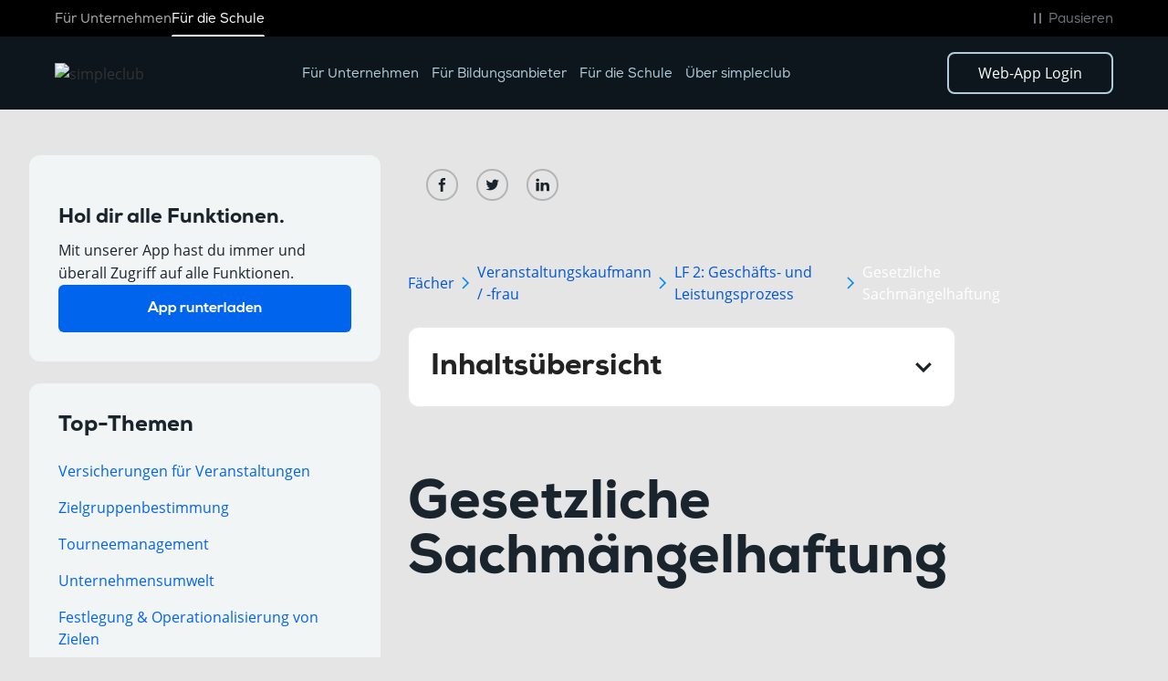

--- FILE ---
content_type: text/html
request_url: https://simpleclub.com/lessons/veranstaltungskaufmann--frau-gesetzliche-sachmangelhaftung
body_size: 32496
content:
<!DOCTYPE html><!-- Last Published: Mon Jan 05 2026 08:40:59 GMT+0000 (Coordinated Universal Time) --><html data-wf-domain="simpleclub.com" data-wf-page="64a2efc99a18a98054f6374c" data-wf-site="611e5a5da418c8b50790ad21" lang="de" data-wf-collection="64a2efc99a18a98054f636c0" data-wf-item-slug="veranstaltungskaufmann--frau-gesetzliche-sachmangelhaftung"><head><meta charset="utf-8"/><title>Gesetzliche Sachmängelhaftung einfach erklärt - simpleclub</title><meta content="" name="description"/><meta content="Gesetzliche Sachmängelhaftung einfach erklärt - simpleclub" property="og:title"/><meta content="" property="og:description"/><meta content="https://cdn.prod.website-files.com/611e6fc89a8d46bc52593a6d/6368e3ba834ed9852f94deea_a6cfe592-054d-4e98-ae67-af9ddf38a5c4.svg" property="og:image"/><meta content="Gesetzliche Sachmängelhaftung einfach erklärt - simpleclub" property="twitter:title"/><meta content="" property="twitter:description"/><meta content="https://cdn.prod.website-files.com/611e6fc89a8d46bc52593a6d/6368e3ba834ed9852f94deea_a6cfe592-054d-4e98-ae67-af9ddf38a5c4.svg" property="twitter:image"/><meta property="og:type" content="website"/><meta content="summary_large_image" name="twitter:card"/><meta content="width=device-width, initial-scale=1" name="viewport"/><link href="https://cdn.prod.website-files.com/611e5a5da418c8b50790ad21/css/simple-club-dev.shared.1da88f650.min.css" rel="stylesheet" type="text/css"/><style>@media (min-width:992px) {html.w-mod-js:not(.w-mod-ix) [data-w-id="5d65d219-6b0e-bd4c-59be-17a7feec29c1"] {-webkit-transform:translate3d(0, 0, 0) scale3d(1, 1, 1) rotateX(0) rotateY(0) rotateZ(0) skew(0, 0);-moz-transform:translate3d(0, 0, 0) scale3d(1, 1, 1) rotateX(0) rotateY(0) rotateZ(0) skew(0, 0);-ms-transform:translate3d(0, 0, 0) scale3d(1, 1, 1) rotateX(0) rotateY(0) rotateZ(0) skew(0, 0);transform:translate3d(0, 0, 0) scale3d(1, 1, 1) rotateX(0) rotateY(0) rotateZ(0) skew(0, 0);}html.w-mod-js:not(.w-mod-ix) [data-w-id="b66a57a9-9859-569e-e0fe-cf69555b117f"] {opacity:1;}}</style><script type="text/javascript">!function(o,c){var n=c.documentElement,t=" w-mod-";n.className+=t+"js",("ontouchstart"in o||o.DocumentTouch&&c instanceof DocumentTouch)&&(n.className+=t+"touch")}(window,document);</script><link href="https://cdn.prod.website-files.com/611e5a5da418c8b50790ad21/6120ef63e4b96c645c4ce001_257.png" rel="shortcut icon" type="image/x-icon"/><link href="https://cdn.prod.website-files.com/611e5a5da418c8b50790ad21/66a24f4b41aedb4322beb225_webclip_simpleclub.png" rel="apple-touch-icon"/><link href="https://simpleclub.com/lessons/veranstaltungskaufmann--frau-gesetzliche-sachmangelhaftung" rel="canonical"/><script>
  window.dataLayer = window.dataLayer || [];
  function gtag(){dataLayer.push(arguments);}
</script>

<!-- simpleclub webflow embedding -->
<!-- !!! IMPORTANT : DO NOT MAKE ASYNC/DEFER !!! -->
<script>(function(d,l,s,li,hs,hp){var f=d.getElementsByTagName(s)[0],
j=d.createElement(s),lt=d.createElement(li),h=l.host,u='';if(h=='simple-club-dev.webflow.io'||h=='simplec2.webflow.io'){
u=hs;}else if(h=='get.simpleclub.com'||h=='simpleclub.com'||h=='simpleclub.de'||h=='www.simpleclub.de'){u=hp;}
j.id='simpleclub-embed';j.src='https://'+u+'/js/webflow.bundle.js?_=';f.parentNode.insertBefore(j,f);
lt.id='simpleclub-embed-style';lt.rel='stylesheet';lt.type='text/css';lt.href='https://'+u+'/css/webflow.css?_=';f.parentNode.insertBefore(lt,j);
})(document,location,'script','link','simpleclub-embed-stage.web.app','simpleclub-embed.web.app');</script>
<!-- End simpleclub webflow embedding -->

<!-- Google Tag Manager -->
<script>(function(w,d,s,l,i){w[l]=w[l]||[];w[l].push({'gtm.start':
new Date().getTime(),event:'gtm.js'});var f=d.getElementsByTagName(s)[0],
j=d.createElement(s),dl=l!='dataLayer'?'&l='+l:'';j.async=true;j.src=
'https://www.googletagmanager.com/gtm.js?id='+i+dl;f.parentNode.insertBefore(j,f);
})(window,document,'script','dataLayer','GTM-PPLZJ6L');</script>
<!-- End Google Tag Manager -->

<style>
body{
  -webkit-font-smoothing: antialiased;
  -moz-osx-font-smoothing: grayscale;
}

.navbar { backdrop-filter: blur(5px); -webkit-backdrop-filter: blur(5px); } 
</style>



<link rel="preconnect" href="https://cdn.prod.website-files.com" />
<link rel="dns-prefetch" href="https://cdn.prod.website-files.com">

<link rel="sitemap" type="application/xml" title="Sitemap" href="/sitemap.xml">
<link rel="sitemap" type="application/xml" title="Video Sitemap" href="https://api.simpleclub.com/v2/seo/sitemaps/video.xml">
<meta property="og:url" content="https://simpleclub.com/lessons/veranstaltungskaufmann--frau-gesetzliche-sachmangelhaftung" />


<link rel="stylesheet" href="https://cdn.jsdelivr.net/npm/katex@0.15.2/dist/katex.min.css" integrity="sha384-MlJdn/WNKDGXveldHDdyRP1R4CTHr3FeuDNfhsLPYrq2t0UBkUdK2jyTnXPEK1NQ" crossorigin="anonymous">

<!-- CSS import for smartbanner.js -->
<link rel="stylesheet" href="https://cdn.jsdelivr.net/npm/smartbanner.js@1.22.0/dist/smartbanner.min.css" integrity="sha256-Jq6HNEGUmBgxKPIXoP6ZpW86fU2d2Rj8aLqHWW7bkfA=" crossorigin="anonymous">

<!-- Start SmartBanner configuration -->
<meta name="smartbanner:title" content="simpleclub - Die Lernapp">
<meta name="smartbanner:author" content="simpleclub GmbH">
<meta name="smartbanner:price" content="Kostenlos">
<meta name="smartbanner:price-suffix-apple" content=" - Laden im App Store">
<meta name="smartbanner:price-suffix-google" content=" - Jetzt bei Google Play">
<meta name="smartbanner:icon-apple" content="https://is1-ssl.mzstatic.com/image/thumb/Purple116/v4/3f/0f/68/3f0f68d8-8119-a2bc-b946-d6de81606dda/AppIcon-0-0-1x_U007emarketing-0-0-0-7-0-0-sRGB-0-0-0-GLES2_U002c0-512MB-85-220-0-0.jpeg/460x0w.webp">
<meta name="smartbanner:icon-google" content="https://play-lh.googleusercontent.com/867PLdLAwu_jTiz5E6tEEKx-syE7bDPHY67fixuAo1Y4izKoq0Hw4gMXJU_dUl2OeMc=s96-rw">
<meta name="smartbanner:button" content="Zur App">
<meta name="smartbanner:button-apple" content="Zum App Store">
<meta name="smartbanner:button-google" content="Zum Play Store">
<meta name="smartbanner:button-url-apple" content="https://app.eu.adjust.com/na1pr8d">
<meta name="smartbanner:button-url-google" content="https://app.eu.adjust.com/na1pr8d">
<meta name="smartbanner:enabled-platforms" content="android,ios">
<meta name="smartbanner:close-label" content="Close">
<!-- after 24 hours the banner is shown again -->
<meta name="smartbanner:hide-ttl" content="86400000">
<!-- End SmartBanner configuration -->

<style>
  .katex-display .katex{
    text-align: left;
  }
  .lesson-rich-text ul li {
    background-image: url(https://cdn.prod.website-files.com/611e5a5da418c8b50790ad21/61e185fbaef6bd816ec1c824_bullet.svg);
    background-position: 0 7.5px;
    background-size: auto;
    background-repeat: no-repeat;
    padding-left: 20px;
  }
  .lesson-rich-text h6 strong{
    color: #ff1717
  }
  .lesson-rich-text h6 em{
    color: #ff1717
  }
</style><script type="text/javascript">window.__WEBFLOW_CURRENCY_SETTINGS = {"currencyCode":"USD","symbol":"$","decimal":".","fractionDigits":2,"group":",","template":"{{wf {\"path\":\"symbol\",\"type\":\"PlainText\"} }} {{wf {\"path\":\"amount\",\"type\":\"CommercePrice\"} }} {{wf {\"path\":\"currencyCode\",\"type\":\"PlainText\"} }}","hideDecimalForWholeNumbers":false};</script></head><body class="bg-anthracite-50"><div data-color="dark" data-animation="over-right" data-collapse="medium" data-duration="200" data-easing="ease" data-easing2="ease" role="banner" class="nav w-nav"><div class="nav_top"><div class="padding-global"><div class="container-medium"><div class="nav_top-wrapper"><div class="nav_top_wrapper_inner main-links"><a href="https://business.simpleclub.com/" class="nav_top-link">Für Unternehmen</a><a href="/unlimited" class="nav_top-link active-link">Für die Schule</a></div><div class="nav_top_wrapper_inner accessibility-links"><a aria-label="Direkt zum Hauptinhalt springen" href="#main-content" class="nav_skip-content w-inline-block"><svg xmlns="http://www.w3.org/2000/svg" width="100%" viewBox="0 0 24 24" fill="none" aria-hidden="true" class="nav_skip-content-icon"><path d="M7 13L12 18L17 13M7 6L12 11L17 6" stroke="#6F767B" stroke-width="1.5" stroke-linecap="round" stroke-linejoin="round"></path></svg><p class="nav_skip-content-text">Zum Inhalt</p></a><button role="button" aria-label="Animationen und Hintergrundvideos pausieren" data-paused="false" class="nav_pause-animation"><svg xmlns="http://www.w3.org/2000/svg" width="100%" viewBox="0 0 24 24" fill="none" aria-hidden="true" class="nav_pause-animation-icon"><rect x="8" y="6" width="2" height="12" rx="1" fill="#6F767B"></rect><rect x="14" y="6" width="2" height="12" rx="1" fill="#6F767B"></rect></svg><svg xmlns="http://www.w3.org/2000/svg" width="100%" viewBox="0 0 24 24" fill="none" aria-hidden="true" class="nav_play-animation-icon"><path d="M7 7.39334C7 6.75517 7 6.43608 7.14263 6.26019C7.26688 6.10696 7.45679 6.01213 7.66238 6.00068C7.89837 5.98754 8.18295 6.16453 8.75212 6.51853L16.1589 11.1252C16.6292 11.4177 16.8643 11.5639 16.9463 11.7483C17.0179 11.9094 17.0179 12.0906 16.9463 12.2517C16.8643 12.4361 16.6292 12.5823 16.1589 12.8748L8.75212 17.4815C8.18295 17.8355 7.89837 18.0125 7.66238 17.9993C7.45679 17.9879 7.26688 17.893 7.14263 17.7398C7 17.5639 7 17.2448 7 16.6067V7.39334Z" stroke="#6F767B" stroke-width="1.5" stroke-linecap="round" stroke-linejoin="round"></path></svg><p class="nav_pause-animation-text">Pausieren</p></button></div></div></div></div></div><div class="nav_main"><div class="padding-global"><div class="container-medium"><div class="navbar-2025"><a aria-label="Simpleclub homepage" href="/" class="brand-2025 w-nav-brand"><img width="165" height="36" alt="simpleclub" src="https://cdn.prod.website-files.com/611e5a5da418c8b50790ad21/6818791f563c3fc6fb187275_sc_primary-logo_rgb_negative%203.avif" loading="eager" class="nav-logo nav-logo_dark"/><img width="165" height="36" alt="simpleclub" src="https://cdn.prod.website-files.com/611e5a5da418c8b50790ad21/69148f9300e6ddac4dfab015_Logo.svg" loading="eager" class="nav-logo nav-logo_white"/></a><nav role="navigation" class="nav-menu-2025 w-nav-menu"><div class="nav_drop_back nav-menu-back"><a role="menuitem" aria-label="Mobiles Menü schließen" href="#" class="nav_drop_block_close w-button"><svg xmlns="http://www.w3.org/2000/svg" width="100%" viewBox="0 0 19 19" fill="none" class="nav_drop_block_close-arrow-1"><path d="M17.9706 1.00014L1 17.9707" stroke="white" stroke-width="1.5" stroke-linecap="round"></path></svg><svg xmlns="http://www.w3.org/2000/svg" width="100%" viewBox="0 0 19 19" fill="none" class="nav_drop_block_close-arrow-2"><path d="M0.998186 1.00014L17.9688 17.9707" stroke="white" stroke-width="1.5" stroke-linecap="round"></path></svg></a></div><a href="https://business.simpleclub.com/" class="nav-menu_single-link w-nav-link">Für Unternehmen</a><a href="https://business.simpleclub.com/" class="nav-menu_single-link w-nav-link">Für Bildungsanbieter</a><a href="/unlimited" class="nav-menu_single-link w-nav-link">Für die Schule</a><div role="button" tabindex="0" aria-haspopup="true" aria-expanded="false" data-desktop-target="uber-dropdown" data-mobile-target="mobile-dropdown" class="nav-menu_dropdown"><p class="nav-menu_dropdown-text">Über simpleclub</p><svg xmlns="http://www.w3.org/2000/svg" width="100%" viewBox="0 0 10 15" fill="none" class="nav-menu_dropdown-arrow"><path d="M1.05273 1L8.94747 7.5L1.05273 14" stroke="#B3CBDB" stroke-linecap="round" stroke-linejoin="round"></path></svg><div id="uber-dropdown" role="menu" class="nav_drop-wrapper"><div class="nav_drop_content"><div class="padding-global"><div class="container-medium nav_drop_container"><div class="nav_drop nav_drop-uber"><div id="nav_drop_inner" class="nav_drop_inner is-grid prod_inner"><div class="nav_drop_inner_content"><p class="nav_drop_product_heading-mobile">Ressourcen<br/></p><h2 class="text-size-regular text-weight-black nav_drop_ress_heading">Über simpleclub</h2><div class="ress_drop_inner-col_wrapper"><a href="#" role="menuitem" class="ress_drop_inner-col_block hide-block w-inline-block"><div class="ress_drop_inner-col_block_row"><svg xmlns="http://www.w3.org/2000/svg" width="100%" viewBox="0 0 24 24" fill="none" class="ress_drop_inner-col_block-icon dark-menu-icon"><path d="M12 20H5.2C4.07989 20 3.51984 20 3.09202 19.782C2.71569 19.5903 2.40973 19.2843 2.21799 18.908C2 18.4802 2 17.9201 2 16.8V7.2C2 6.07989 2 5.51984 2.21799 5.09202C2.40973 4.71569 2.71569 4.40973 3.09202 4.21799C3.51984 4 4.07989 4 5.2 4H5.6C7.84021 4 8.96031 4 9.81596 4.43597C10.5686 4.81947 11.1805 5.43139 11.564 6.18404C12 7.03968 12 8.15979 12 10.4M12 20V10.4M12 20H18.8C19.9201 20 20.4802 20 20.908 19.782C21.2843 19.5903 21.5903 19.2843 21.782 18.908C22 18.4802 22 17.9201 22 16.8V7.2C22 6.07989 22 5.51984 21.782 5.09202C21.5903 4.71569 21.2843 4.40973 20.908 4.21799C20.4802 4 19.9201 4 18.8 4H18.4C16.1598 4 15.0397 4 14.184 4.43597C13.4314 4.81947 12.8195 5.43139 12.436 6.18404C12 7.03968 12 8.15979 12 10.4" stroke="#B3CBDB" stroke-width="1.5" stroke-linecap="round" stroke-linejoin="round"></path></svg><svg xmlns="http://www.w3.org/2000/svg" width="100%" viewBox="0 0 24 24" fill="none" class="ress_drop_inner-col_block-icon white-menu-icon"><path d="M13.5295 8.35186C12.9571 8.75995 12.2566 9 11.5 9C9.567 9 8 7.433 8 5.5C8 3.567 9.567 2 11.5 2C12.753 2 13.8522 2.65842 14.4705 3.64814M6 20.0872H8.61029C8.95063 20.0872 9.28888 20.1277 9.61881 20.2086L12.3769 20.8789C12.9753 21.0247 13.5988 21.0388 14.2035 20.9214L17.253 20.3281C18.0585 20.1712 18.7996 19.7854 19.3803 19.2205L21.5379 17.1217C22.154 16.5234 22.154 15.5524 21.5379 14.9531C20.9832 14.4134 20.1047 14.3527 19.4771 14.8103L16.9626 16.6449C16.6025 16.9081 16.1643 17.0498 15.7137 17.0498H13.2855L14.8311 17.0498C15.7022 17.0498 16.4079 16.3633 16.4079 15.5159V15.2091C16.4079 14.5055 15.9156 13.892 15.2141 13.7219L12.8286 13.1417C12.4404 13.0476 12.0428 13 11.6431 13C10.6783 13 8.93189 13.7988 8.93189 13.7988L6 15.0249M20 6.5C20 8.433 18.433 10 16.5 10C14.567 10 13 8.433 13 6.5C13 4.567 14.567 3 16.5 3C18.433 3 20 4.567 20 6.5ZM2 14.6L2 20.4C2 20.9601 2 21.2401 2.10899 21.454C2.20487 21.6422 2.35785 21.7951 2.54601 21.891C2.75992 22 3.03995 22 3.6 22H4.4C4.96005 22 5.24008 22 5.45399 21.891C5.64215 21.7951 5.79513 21.6422 5.89101 21.454C6 21.2401 6 20.9601 6 20.4V14.6C6 14.0399 6 13.7599 5.89101 13.546C5.79513 13.3578 5.64215 13.2049 5.45399 13.109C5.24008 13 4.96005 13 4.4 13L3.6 13C3.03995 13 2.75992 13 2.54601 13.109C2.35785 13.2049 2.20487 13.3578 2.10899 13.546C2 13.7599 2 14.0399 2 14.6Z" stroke="#0D161C" stroke-width="1.6" stroke-linecap="round" stroke-linejoin="round"></path></svg><h3 class="ress_drop_inner-col_block-heading">Für Investoren</h3></div><svg xmlns="http://www.w3.org/2000/svg" width="100%" viewBox="0 0 7 13" fill="none" class="nav_drop_produkt-left_wrap_right_block-arrow mobile-arrow"><path d="M1 1L6 6.5L1 12" stroke="white" stroke-linecap="round" stroke-linejoin="round"></path></svg><p class="text-size-tiny"></p><svg xmlns="http://www.w3.org/2000/svg" width="100%" viewBox="0 0 12 11" fill="none" class="ress_drop_inner-col_block-arrow"><path d="M11.46 5.62L6.8 10.3L5.84 9.38L8.76 6.4H0.24V4.82H8.76L5.88 1.82L6.8 0.959999L11.46 5.62Z" fill="#B3CBDB" class="nav_drop_los_block_arrow-path"></path></svg></a><a role="menuitem" href="/careers" class="ress_drop_inner-col_block w-inline-block"><div class="ress_drop_inner-col_block_row"><svg xmlns="http://www.w3.org/2000/svg" width="100%" viewBox="0 0 24 24" fill="none" class="ress_drop_inner-col_block-icon dark-menu-icon"><path d="M17.9998 15.8369C19.4557 16.5683 20.704 17.742 21.6151 19.2096C21.7955 19.5003 21.8857 19.6456 21.9169 19.8468C21.9803 20.2558 21.7006 20.7585 21.3198 20.9204C21.1323 21 20.9215 21 20.4998 21M15.9998 11.5322C17.4816 10.7959 18.4998 9.26686 18.4998 7.5C18.4998 5.73314 17.4816 4.20411 15.9998 3.46776M13.9998 7.5C13.9998 9.98528 11.9851 12 9.49984 12C7.01455 12 4.99984 9.98528 4.99984 7.5C4.99984 5.01472 7.01455 3 9.49984 3C11.9851 3 13.9998 5.01472 13.9998 7.5ZM2.55907 18.9383C4.15337 16.5446 6.66921 15 9.49984 15C12.3305 15 14.8463 16.5446 16.4406 18.9383C16.7899 19.4628 16.9645 19.725 16.9444 20.0599C16.9287 20.3207 16.7578 20.64 16.5494 20.7976C16.2818 21 15.9137 21 15.1775 21H3.82219C3.08601 21 2.71791 21 2.45028 20.7976C2.24189 20.64 2.07092 20.3207 2.05527 20.0599C2.03517 19.725 2.2098 19.4628 2.55907 18.9383Z" stroke="#B3CBDB" stroke-width="1.5" stroke-linecap="round" stroke-linejoin="round"></path></svg><svg xmlns="http://www.w3.org/2000/svg" width="100%" viewBox="0 0 24 24" fill="none" class="ress_drop_inner-col_block-icon white-menu-icon"><path d="M17.9998 15.8369C19.4557 16.5683 20.704 17.742 21.6151 19.2096C21.7955 19.5003 21.8857 19.6456 21.9169 19.8468C21.9803 20.2558 21.7006 20.7585 21.3198 20.9204C21.1323 21 20.9215 21 20.4998 21M15.9998 11.5322C17.4816 10.7959 18.4998 9.26686 18.4998 7.5C18.4998 5.73314 17.4816 4.20411 15.9998 3.46776M13.9998 7.5C13.9998 9.98528 11.9851 12 9.49984 12C7.01455 12 4.99984 9.98528 4.99984 7.5C4.99984 5.01472 7.01455 3 9.49984 3C11.9851 3 13.9998 5.01472 13.9998 7.5ZM2.55907 18.9383C4.15337 16.5446 6.66921 15 9.49984 15C12.3305 15 14.8463 16.5446 16.4406 18.9383C16.7899 19.4628 16.9645 19.725 16.9444 20.0599C16.9287 20.3207 16.7578 20.64 16.5494 20.7976C16.2818 21 15.9137 21 15.1775 21H3.82219C3.08601 21 2.71791 21 2.45028 20.7976C2.24189 20.64 2.07092 20.3207 2.05527 20.0599C2.03517 19.725 2.2098 19.4628 2.55907 18.9383Z" stroke="#0D161C" stroke-width="1.5" stroke-linecap="round" stroke-linejoin="round"></path></svg><h3 class="ress_drop_inner-col_block-heading">Karriere</h3></div><svg xmlns="http://www.w3.org/2000/svg" width="100%" viewBox="0 0 7 13" fill="none" class="nav_drop_produkt-left_wrap_right_block-arrow mobile-arrow"><path d="M1 1L6 6.5L1 12" stroke="white" stroke-linecap="round" stroke-linejoin="round"></path></svg><p class="text-size-tiny">We’re hiring!</p><svg xmlns="http://www.w3.org/2000/svg" width="100%" viewBox="0 0 12 11" fill="none" class="ress_drop_inner-col_block-arrow"><path d="M11.46 5.62L6.8 10.3L5.84 9.38L8.76 6.4H0.24V4.82H8.76L5.88 1.82L6.8 0.959999L11.46 5.62Z" fill="#B3CBDB" class="nav_drop_los_block_arrow-path"></path></svg></a><a href="/press" role="menuitem" class="ress_drop_inner-col_block w-inline-block"><div class="ress_drop_inner-col_block_row"><svg xmlns="http://www.w3.org/2000/svg" width="100%" viewBox="0 0 24 24" fill="none" class="ress_drop_inner-col_block-icon dark-menu-icon"><path d="M22 7.99992V11.9999M10.25 5.49991H6.8C5.11984 5.49991 4.27976 5.49991 3.63803 5.82689C3.07354 6.11451 2.6146 6.57345 2.32698 7.13794C2 7.77968 2 8.61976 2 10.2999L2 11.4999C2 12.4318 2 12.8977 2.15224 13.2653C2.35523 13.7553 2.74458 14.1447 3.23463 14.3477C3.60218 14.4999 4.06812 14.4999 5 14.4999V18.7499C5 18.9821 5 19.0982 5.00963 19.1959C5.10316 20.1455 5.85441 20.8968 6.80397 20.9903C6.90175 20.9999 7.01783 20.9999 7.25 20.9999C7.48217 20.9999 7.59826 20.9999 7.69604 20.9903C8.64559 20.8968 9.39685 20.1455 9.49037 19.1959C9.5 19.0982 9.5 18.9821 9.5 18.7499V14.4999H10.25C12.0164 14.4999 14.1772 15.4468 15.8443 16.3556C16.8168 16.8857 17.3031 17.1508 17.6216 17.1118C17.9169 17.0756 18.1402 16.943 18.3133 16.701C18.5 16.4401 18.5 15.9179 18.5 14.8736V5.1262C18.5 4.08191 18.5 3.55976 18.3133 3.2988C18.1402 3.05681 17.9169 2.92421 17.6216 2.88804C17.3031 2.84903 16.8168 3.11411 15.8443 3.64427C14.1772 4.55302 12.0164 5.49991 10.25 5.49991Z" stroke="#B3CBDB" stroke-width="1.5" stroke-linecap="round" stroke-linejoin="round"></path></svg><svg xmlns="http://www.w3.org/2000/svg" width="100%" viewBox="0 0 24 24" fill="none" class="ress_drop_inner-col_block-icon white-menu-icon"><path d="M22 7.99992V11.9999M10.25 5.49991H6.8C5.11984 5.49991 4.27976 5.49991 3.63803 5.82689C3.07354 6.11451 2.6146 6.57345 2.32698 7.13794C2 7.77968 2 8.61976 2 10.2999L2 11.4999C2 12.4318 2 12.8977 2.15224 13.2653C2.35523 13.7553 2.74458 14.1447 3.23463 14.3477C3.60218 14.4999 4.06812 14.4999 5 14.4999V18.7499C5 18.9821 5 19.0982 5.00963 19.1959C5.10316 20.1455 5.85441 20.8968 6.80397 20.9903C6.90175 20.9999 7.01783 20.9999 7.25 20.9999C7.48217 20.9999 7.59826 20.9999 7.69604 20.9903C8.64559 20.8968 9.39685 20.1455 9.49037 19.1959C9.5 19.0982 9.5 18.9821 9.5 18.7499V14.4999H10.25C12.0164 14.4999 14.1772 15.4468 15.8443 16.3556C16.8168 16.8857 17.3031 17.1508 17.6216 17.1118C17.9169 17.0756 18.1402 16.943 18.3133 16.701C18.5 16.4401 18.5 15.9179 18.5 14.8736V5.1262C18.5 4.08191 18.5 3.55976 18.3133 3.2988C18.1402 3.05681 17.9169 2.92421 17.6216 2.88804C17.3031 2.84903 16.8168 3.11411 15.8443 3.64427C14.1772 4.55302 12.0164 5.49991 10.25 5.49991Z" stroke="#0D161C" stroke-width="1.5" stroke-linecap="round" stroke-linejoin="round"></path></svg><h3 class="ress_drop_inner-col_block-heading">Presse</h3></div><svg xmlns="http://www.w3.org/2000/svg" width="100%" viewBox="0 0 7 13" fill="none" class="nav_drop_produkt-left_wrap_right_block-arrow mobile-arrow"><path d="M1 1L6 6.5L1 12" stroke="white" stroke-linecap="round" stroke-linejoin="round"></path></svg><p class="text-size-tiny">Willkommen im simpleclub Newsroom</p><svg xmlns="http://www.w3.org/2000/svg" width="100%" viewBox="0 0 12 11" fill="none" class="ress_drop_inner-col_block-arrow"><path d="M11.46 5.62L6.8 10.3L5.84 9.38L8.76 6.4H0.24V4.82H8.76L5.88 1.82L6.8 0.959999L11.46 5.62Z" fill="#B3CBDB" class="nav_drop_los_block_arrow-path"></path></svg></a><a role="menuitem" href="https://support.simpleclub.com/hc/de" class="ress_drop_inner-col_block w-inline-block"><div class="ress_drop_inner-col_block_row"><svg xmlns="http://www.w3.org/2000/svg" width="100%" viewBox="0 0 24 24" fill="none" class="ress_drop_inner-col_block-icon dark-menu-icon"><path d="M17.98 10.79V14.79C17.98 15.05 17.97 15.3 17.94 15.54C17.71 18.24 16.12 19.58 13.19 19.58H12.79C12.54 19.58 12.3 19.7 12.15 19.9L10.95 21.5C10.42 22.21 9.56 22.21 9.03 21.5L7.82999 19.9C7.69999 19.73 7.41 19.58 7.19 19.58H6.79001C3.60001 19.58 2 18.79 2 14.79V10.79C2 7.86001 3.35001 6.27001 6.04001 6.04001C6.28001 6.01001 6.53001 6 6.79001 6H13.19C16.38 6 17.98 7.60001 17.98 10.79Z" stroke="#B3CBDB" stroke-width="1.5" stroke-miterlimit="10" stroke-linecap="round" stroke-linejoin="round"></path><path d="M21.98 6.79001V10.79C21.98 13.73 20.63 15.31 17.94 15.54C17.97 15.3 17.98 15.05 17.98 14.79V10.79C17.98 7.60001 16.38 6 13.19 6H6.79004C6.53004 6 6.28004 6.01001 6.04004 6.04001C6.27004 3.35001 7.86004 2 10.79 2H17.19C20.38 2 21.98 3.60001 21.98 6.79001Z" stroke="#B3CBDB" stroke-width="1.5" stroke-miterlimit="10" stroke-linecap="round" stroke-linejoin="round"></path><path d="M13.4955 13.25H13.5045" stroke="#B3CBDB" stroke-width="2" stroke-linecap="round" stroke-linejoin="round"></path><path d="M9.9955 13.25H10.0045" stroke="#B3CBDB" stroke-width="2" stroke-linecap="round" stroke-linejoin="round"></path><path d="M6.4955 13.25H6.5045" stroke="#B3CBDB" stroke-width="2" stroke-linecap="round" stroke-linejoin="round"></path></svg><svg xmlns="http://www.w3.org/2000/svg" width="100%" viewBox="0 0 24 24" fill="none" class="ress_drop_inner-col_block-icon white-menu-icon"><path d="M17.98 10.79V14.79C17.98 15.05 17.97 15.3 17.94 15.54C17.71 18.24 16.12 19.58 13.19 19.58H12.79C12.54 19.58 12.3 19.7 12.15 19.9L10.95 21.5C10.42 22.21 9.56 22.21 9.03 21.5L7.82999 19.9C7.69999 19.73 7.41 19.58 7.19 19.58H6.79001C3.60001 19.58 2 18.79 2 14.79V10.79C2 7.86001 3.35001 6.27001 6.04001 6.04001C6.28001 6.01001 6.53001 6 6.79001 6H13.19C16.38 6 17.98 7.60001 17.98 10.79Z" stroke="#0D161C" stroke-width="1.5" stroke-miterlimit="10" stroke-linecap="round" stroke-linejoin="round"></path><path d="M21.98 6.79001V10.79C21.98 13.73 20.63 15.31 17.94 15.54C17.97 15.3 17.98 15.05 17.98 14.79V10.79C17.98 7.60001 16.38 6 13.19 6H6.79004C6.53004 6 6.28004 6.01001 6.04004 6.04001C6.27004 3.35001 7.86004 2 10.79 2H17.19C20.38 2 21.98 3.60001 21.98 6.79001Z" stroke="#0D161C" stroke-width="1.5" stroke-miterlimit="10" stroke-linecap="round" stroke-linejoin="round"></path><path d="M13.4955 13.25H13.5045" stroke="#0D161C" stroke-width="2" stroke-linecap="round" stroke-linejoin="round"></path><path d="M9.9955 13.25H10.0045" stroke="#0D161C" stroke-width="2" stroke-linecap="round" stroke-linejoin="round"></path><path d="M6.4955 13.25H6.5045" stroke="#0D161C" stroke-width="2" stroke-linecap="round" stroke-linejoin="round"></path></svg><h3 class="ress_drop_inner-col_block-heading">Support &amp; Kontakt</h3></div><svg xmlns="http://www.w3.org/2000/svg" width="100%" viewBox="0 0 7 13" fill="none" class="nav_drop_produkt-left_wrap_right_block-arrow mobile-arrow"><path d="M1 1L6 6.5L1 12" stroke="white" stroke-linecap="round" stroke-linejoin="round"></path></svg><p class="text-size-tiny">Hilfe &amp; Support</p><svg xmlns="http://www.w3.org/2000/svg" width="100%" viewBox="0 0 12 11" fill="none" class="ress_drop_inner-col_block-arrow"><path d="M11.46 5.62L6.8 10.3L5.84 9.38L8.76 6.4H0.24V4.82H8.76L5.88 1.82L6.8 0.959999L11.46 5.62Z" fill="#B3CBDB" class="nav_drop_los_block_arrow-path"></path></svg></a></div></div></div></div></div></div></div></div></div><div class="navbar-cta_buttons-mobile"><a href="/unlimited" class="navbar-cta mobile-cta w-button">Jetzt kaufen</a></div></nav><div class="navbar-cta_buttons"><a href="https://app.simpleclub.com/" target="_blank" class="navbar-cta w-button">Web-App Login</a></div><div class="hamburger-btn w-nav-button"><div class="hamburger-btn_wrapper"><div class="hamburger-btn_line-top"></div><div class="hamburger-btn_line-midle"></div><div class="hamburger-btn_line-botom"></div></div></div></div></div></div><div id="mobile-dropdown" role="menu" class="mobile-dropdown"><div class="nav_drop_back"><a role="menuitem" href="#" class="nav_drop_back_button w-button">Zurück<svg xmlns="http://www.w3.org/2000/svg" width="100%" viewBox="0 0 6 11" fill="none" class="nav_drop_back_button-arrow"><path d="M5.15234 1L0.998498 5.5L5.15234 10" stroke="white" stroke-linecap="round" stroke-linejoin="round"></path></svg></a><a aria-label="Mobiles Menü schließen" role="menuitem" href="#" class="nav_drop_block_close w-button"><svg xmlns="http://www.w3.org/2000/svg" width="100%" viewBox="0 0 19 19" fill="none" aria-hidden="true" class="nav_drop_block_close-arrow-1"><path d="M17.9706 1.00014L1 17.9707" stroke="white" stroke-width="1.5" stroke-linecap="round"></path></svg><svg xmlns="http://www.w3.org/2000/svg" width="100%" viewBox="0 0 19 19" fill="none" aria-hidden="true" class="nav_drop_block_close-arrow-2"><path d="M0.998186 1.00014L17.9688 17.9707" stroke="white" stroke-width="1.5" stroke-linecap="round"></path></svg></a></div><div class="mobile-dropdown_content"></div></div></div><div class="dropdown-background"></div><div class="navbar_banner"><div class="navbar_banner_wrapper"><div class="navbar_banner_list"><div class="w-dyn-list"><div role="list" class="w-dyn-items"><div role="listitem" class="w-dyn-item"><div class="navbar_banner_list_item"><div class="w-richtext"><div class="w-embed"><p class="navbar-banner_x-tag"><span class="x-tag-color">XMAS</span> FLASH SALE</p></div></div><div class="sales-banner-title dark-background"><div class="text-color-white text-size-regular">unlimited Bestpreis + 30 Tage Geld-zurück-Garantie</div></div><div class="navbar_banner-right"><div id="js-countdown" class="sales-banner-countdown-wrapper dark-banner"><div class="banner-countdown-box"><div id="days" class="banner-countdown-item text-color-dark"></div><div class="banner-countdown-label text-color-dark">Tage</div></div><div class="sales-banner-countdown-divider"></div><div class="banner-countdown-box"><div id="hours" class="banner-countdown-item text-color-dark"></div><div class="banner-countdown-label text-color-dark">Stunden</div></div><div class="banner-countdown-box"><div id="minutes" class="banner-countdown-item text-color-dark"></div><div class="banner-countdown-label text-color-dark">Minuten</div></div><div class="banner-countdown-box"><div id="seconds" class="banner-countdown-item text-color-dark"></div><div class="banner-countdown-label text-color-dark">Sekunden</div></div></div><a href="/unlimited" class="navbar_banner-btn w-button">Jetzt starten</a></div></div></div></div></div></div><button type="button" aria-label="Banner schließen" class="navbar_banner-close-btn"><img src="https://cdn.prod.website-files.com/611e5a5da418c8b50790ad21/61261405336ed74aa2dfe223_close%20(2).svg" loading="lazy" width="24" height="24" alt="close" class="navbar_banner-close-btn-icon"/></button></div></div></div><div class="global-styles"><div class="global-custom-code w-embed"><style>
:root {
  --font-size--h1: 4.5rem;
  --font-size--h2: 3.5rem;
  --font-size--h3: 3rem;
  --font-size--h4: 2.25rem;
  --font-size--h5: 2rem;
  --font-size--h6: 1.75rem;
  --font-size--main-xl: 1.5rem;
  --font-size--main-large: 1.25rem;
  --font-size--main-medium: 1.125rem;
  --font-size--main-regular: 1rem;
  --font-size--main-small: 0.875rem;
  --font-size--main-tiny: 0.75rem;
  
  @media screen and (max-width: 991px){
  	--font-size--h1: 3rem;
    --font-size--h2: 2.5rem;
    --font-size--h3: 2.25rem;
    --font-size--h4: 2rem;
    --font-size--h5: 1.75rem;
    --font-size--h6: 1.5rem;
    --font-size--main-xl: 1.375rem;
    --font-size--main-large: 1.25rem;
    --font-size--main-medium: 1.125rem;
    --font-size--main-regular: 1rem;
    --font-size--main-small: 0.875rem;
    --font-size--main-tiny: 0.75rem;    
  }
  
  @media screen and (max-width: 767px){
  	--font-size--h1: 2.25rem;
    --font-size--h2: 2rem;
    --font-size--h3: 1.75rem;
    --font-size--h4: 1.5rem;
    --font-size--h5: 1.25rem;
    --font-size--h6: 1.125rem;
    --font-size--main-xl: 1.25rem;
    --font-size--main-large: 1.125rem;
    --font-size--main-medium: 1rem;
    --font-size--main-regular: 0.875rem;
    --font-size--main-small: 0.75rem;
    --font-size--main-tiny: 0.75rem;     
  }
  
  
  --container-max-width: 1160px;          /* Max width for the content */
  --container-padding: 16px;             /* Padding between columns */
  
  --column-count: 12;                    /* Number of columns */
  @media screen and (max-width: 991px){
  	--column-count: 8;      
  }
  @media screen and (max-width: 767px){
  	--column-count: 4;      
  }
  
  --site--gutter: 20px;
  @media screen and (max-width: 767px){
  	--site--gutter: 16px;     
  }
  
  --site--gutter-total: calc(var(--site--gutter) * (var(--column-count) - 1));

  /* Calculate individual column width */
  --column-width--1: calc(
    (var(--container-max-width) - var(--site--gutter-total)) / var(--column-count)
  );

  /* Define reusable breakout and grid layouts */
  --breakout-start: [full-start] minmax(0, 1fr) [content-start];
  --breakout-end: [content-end] minmax(0, 1fr) [full-end];

  /* Full grid with outer breakout columns */
  --grid-breakout: var(--breakout-start) 
                   repeat(var(--column-count), minmax(0, var(--column-width--1))) 
                   var(--breakout-end);
}

/***********************************************
 Please keep this css code to improve the font quality 
***********************************************/
* {
  -webkit-font-smoothing: antialiased;
  -moz-osx-font-smoothing: grayscale;
   text-rendering: optimizeLegibility;
}

body {
  font-smoothing: antialiased;
  -moz-text-size-adjust: none;
	-webkit-text-size-adjust: none;
	text-size-adjust: none;
}

/* Make sure containers never lose their center alignment*/
.container-medium, .container-small, .container-large {
  margin-right: auto !important;
  margin-left: auto !important;
}

/* Get rid of top margin on first element in any rich text element */
.w-richtext > :not(div):first-child, .w-richtext > div:first-child > :first-child {
  margin-top: 0 !important;
}

/* Get rid of bottom margin on last element in any rich text element */
.w-richtext>:last-child, .w-richtext ol li:last-child, .w-richtext ul li:last-child {
	margin-bottom: 0 !important;
}

/***********************************************
 remove scroll bounce
***********************************************/
body { overscroll-behavior: none; }

/***********************************************
 container styles
***********************************************/
.w-container {
  container-type: inline-size;
}

p{
	margin-bottom: 0px;
}

.w-background-video>video{
	position: static;
}

[data-campaign="sale"]{
	display: none !important;
}

</style></div></div><main><section class="section lessons-hero display-none"></section><section class="section lessons-section overflow-hidden"><div class="container lessons-content"><div id="w-node-_4dfba2d6-5f74-457f-15bd-0173af742fc7-54f6374c" class="lessons-right-column"><div class="related-topics-wrap w-condition-invisible"><h2 class="h4-style margin-24">Ähnliche Themen</h2><div class="full-width w-dyn-list"><div class="w-dyn-empty"><div>No items found.</div></div></div></div><a href="#" class="cta-right-image display-none w-inline-block"><img src="https://cdn.prod.website-files.com/611e5a5da418c8b50790ad21/619d6a8d133ef36615c35edf_Mask%20Group%20(1).webp" loading="lazy" sizes="(max-width: 854px) 100vw, 854px" srcset="https://cdn.prod.website-files.com/611e5a5da418c8b50790ad21/619d6a8d133ef36615c35edf_Mask%20Group%20(1)-p-500.webp 500w, https://cdn.prod.website-files.com/611e5a5da418c8b50790ad21/619d6a8d133ef36615c35edf_Mask%20Group%20(1).webp 854w" alt="A man giving the ok hand sign" class="cover-image"/></a><div class="featured-card margin-m app-promo-card"><img src="https://cdn.prod.website-files.com/611e5a5da418c8b50790ad21/6346b3233ce4be31961fe591_jonas-1.avif" loading="lazy" sizes="(max-width: 1080px) 100vw, 1080px" srcset="https://cdn.prod.website-files.com/611e5a5da418c8b50790ad21/6346b3233ce4be31961fe591_jonas-1-p-500.avif 500w, https://cdn.prod.website-files.com/611e5a5da418c8b50790ad21/6346b3233ce4be31961fe591_jonas-1.avif 1080w" alt="" class="app-promo-image"/><h2 class="h6">Hol dir alle Funktionen.</h2><p>Mit unserer App hast du immer und überall Zugriff auf alle Funktionen.</p><div class="promote-app-card"><a href="https://app.eu.adjust.com/na1pr8d" target="_blank" class="button-7 padding-16 w-button">App runterladen</a></div></div><div class="featured-card"><h2 class="h4-style margin-24">Top-Themen</h2><div class="featured-topics-list-wrap w-dyn-list"><div role="list" class="featured-topics-list-item w-dyn-items"><div role="listitem" class="featured-topic-item w-dyn-item"><a data-w-id="b66a57a9-9859-569e-e0fe-cf69555b117f" href="/lessons/veranstaltungskaufmann--frau-versicherungen-fur-veranstaltungen-c">Versicherungen für Veranstaltungen</a></div><div role="listitem" class="featured-topic-item w-dyn-item"><a data-w-id="b66a57a9-9859-569e-e0fe-cf69555b117f" href="/lessons/veranstaltungskaufmann--frau-zielgruppenbestimmung-f">Zielgruppenbestimmung</a></div><div role="listitem" class="featured-topic-item w-dyn-item"><a data-w-id="b66a57a9-9859-569e-e0fe-cf69555b117f" href="/lessons/veranstaltungskaufmann--frau-tourneemanagement-3">Tourneemanagement</a></div><div role="listitem" class="featured-topic-item w-dyn-item"><a data-w-id="b66a57a9-9859-569e-e0fe-cf69555b117f" href="/lessons/veranstaltungskaufmann--frau-unternehmensumwelt">Unternehmensumwelt</a></div><div role="listitem" class="featured-topic-item w-dyn-item"><a data-w-id="b66a57a9-9859-569e-e0fe-cf69555b117f" href="/lessons/veranstaltungskaufmann--frau-festlegung-operationalisierung-von-zielen">Festlegung &amp; Operationalisierung von Zielen</a></div><div role="listitem" class="featured-topic-item w-dyn-item"><a data-w-id="b66a57a9-9859-569e-e0fe-cf69555b117f" href="/lessons/veranstaltungskaufmann--frau-betrieblicher-transformationsprozess">Betrieblicher Transformationsprozess</a></div><div role="listitem" class="featured-topic-item w-dyn-item"><a data-w-id="b66a57a9-9859-569e-e0fe-cf69555b117f" href="/lessons/medizinischer-fachangestellter-erste-hilfe">Erste Hilfe</a></div><div role="listitem" class="featured-topic-item w-dyn-item"><a data-w-id="b66a57a9-9859-569e-e0fe-cf69555b117f" href="/lessons/veranstaltungskaufmann--frau-versicherungen-fur-veranstaltungen">Versicherungen für Veranstaltungen</a></div><div role="listitem" class="featured-topic-item w-dyn-item"><a data-w-id="b66a57a9-9859-569e-e0fe-cf69555b117f" href="/lessons/veranstaltungskaufmann--frau-zielgruppenbestimmung">Zielgruppenbestimmung</a></div><div role="listitem" class="featured-topic-item w-dyn-item"><a data-w-id="b66a57a9-9859-569e-e0fe-cf69555b117f" href="/lessons/veranstaltungskaufmann--frau-tourneemanagement">Tourneemanagement</a></div><div role="listitem" class="featured-topic-item w-dyn-item"><a data-w-id="b66a57a9-9859-569e-e0fe-cf69555b117f" href="/lessons/veranstaltungskaufmann--frau-corporate-social-responsibility">Corporate Social Responsibility</a></div><div role="listitem" class="featured-topic-item w-dyn-item"><a data-w-id="b66a57a9-9859-569e-e0fe-cf69555b117f" href="/lessons/veranstaltungskaufmann--frau-kreditsicherheiten">Kreditsicherheiten</a></div><div role="listitem" class="featured-topic-item w-dyn-item"><a data-w-id="b66a57a9-9859-569e-e0fe-cf69555b117f" href="/lessons/veranstaltungskaufmann--frau-langfristige-finanzierungsmoglichkeiten">Langfristige Finanzierungsmöglichkeiten</a></div><div role="listitem" class="featured-topic-item w-dyn-item"><a data-w-id="b66a57a9-9859-569e-e0fe-cf69555b117f" href="/lessons/veranstaltungskaufmann--frau-kurzfristige-kreditmoglichkeiten">Kurzfristige Kreditmöglichkeiten</a></div><div role="listitem" class="featured-topic-item w-dyn-item"><a data-w-id="b66a57a9-9859-569e-e0fe-cf69555b117f" href="/lessons/veranstaltungskaufmann--frau-grundlagen-kredite">Kredite Grundlagen</a></div><div role="listitem" class="featured-topic-item w-dyn-item"><a data-w-id="b66a57a9-9859-569e-e0fe-cf69555b117f" href="/lessons/veranstaltungskaufmann--frau-leasing">Leasing</a></div><div role="listitem" class="featured-topic-item w-dyn-item"><a data-w-id="b66a57a9-9859-569e-e0fe-cf69555b117f" href="/lessons/veranstaltungskaufmann--frau-zahlungsschwierigkeiten">Zahlungsschwierigkeiten</a></div><div role="listitem" class="featured-topic-item w-dyn-item"><a data-w-id="b66a57a9-9859-569e-e0fe-cf69555b117f" href="/lessons/veranstaltungskaufmann--frau-beteiligungsfinanzierung">Beteiligungsfinanzierung</a></div><div role="listitem" class="featured-topic-item w-dyn-item"><a data-w-id="b66a57a9-9859-569e-e0fe-cf69555b117f" href="/lessons/veranstaltungskaufmann--frau-selbstfinanzierung">Selbstfinanzierung</a></div><div role="listitem" class="featured-topic-item w-dyn-item"><a data-w-id="b66a57a9-9859-569e-e0fe-cf69555b117f" href="/lessons/veranstaltungskaufmann--frau-verabschiedung">Verabschiedung</a></div><div role="listitem" class="featured-topic-item w-dyn-item"><a data-w-id="b66a57a9-9859-569e-e0fe-cf69555b117f" href="/lessons/veranstaltungskaufmann--frau-kaufabschluss">Kaufabschluss</a></div><div role="listitem" class="featured-topic-item w-dyn-item"><a data-w-id="b66a57a9-9859-569e-e0fe-cf69555b117f" href="/lessons/veranstaltungskaufmann--frau-erganzungs--und-zusatzangebote">Ergänzungs- und Zusatzangebote</a></div><div role="listitem" class="featured-topic-item w-dyn-item"><a data-w-id="b66a57a9-9859-569e-e0fe-cf69555b117f" href="/lessons/veranstaltungskaufmann--frau-alternativangebote">Alternativangebote</a></div><div role="listitem" class="featured-topic-item w-dyn-item"><a data-w-id="b66a57a9-9859-569e-e0fe-cf69555b117f" href="/lessons/veranstaltungskaufmann--frau-kundeneinwande">Kundeneinwände</a></div><div role="listitem" class="featured-topic-item w-dyn-item"><a data-w-id="b66a57a9-9859-569e-e0fe-cf69555b117f" href="/lessons/veranstaltungskaufmann--frau-preisgesprach">Preisgespräch</a></div><div role="listitem" class="featured-topic-item w-dyn-item"><a data-w-id="b66a57a9-9859-569e-e0fe-cf69555b117f" href="/lessons/veranstaltungskaufmann--frau-kundenbezogene-argumentation">Kundenbezogene Argumentation</a></div><div role="listitem" class="featured-topic-item w-dyn-item"><a data-w-id="b66a57a9-9859-569e-e0fe-cf69555b117f" href="/lessons/veranstaltungskaufmann--frau-grundsatze-warenvorlage">Grundsätze Warenvorlage</a></div><div role="listitem" class="featured-topic-item w-dyn-item"><a data-w-id="b66a57a9-9859-569e-e0fe-cf69555b117f" href="/lessons/veranstaltungskaufmann--frau-fragetechniken">Fragetechniken</a></div><div role="listitem" class="featured-topic-item w-dyn-item"><a data-w-id="b66a57a9-9859-569e-e0fe-cf69555b117f" href="/lessons/veranstaltungskaufmann--frau-sprache-und-korpersprache">Sprache und Körpersprache</a></div><div role="listitem" class="featured-topic-item w-dyn-item"><a data-w-id="b66a57a9-9859-569e-e0fe-cf69555b117f" href="/lessons/veranstaltungskaufmann--frau-angebotskurve">Angebotskurve</a></div><div role="listitem" class="featured-topic-item w-dyn-item"><a data-w-id="b66a57a9-9859-569e-e0fe-cf69555b117f" href="/lessons/veranstaltungskaufmann--frau-verhalten-der-anbietenden">Verhalten der Anbietenden</a></div><div role="listitem" class="featured-topic-item w-dyn-item"><a data-w-id="b66a57a9-9859-569e-e0fe-cf69555b117f" href="/lessons/veranstaltungskaufmann--frau-verhalten-der-nachfragerinnen">Verhalten der Nachfrager:innen</a></div><div role="listitem" class="featured-topic-item w-dyn-item"><a data-w-id="b66a57a9-9859-569e-e0fe-cf69555b117f" href="/lessons/veranstaltungskaufmann--frau-wettbewerbspolitik">Wettbewerbspolitik</a></div><div role="listitem" class="featured-topic-item w-dyn-item"><a data-w-id="b66a57a9-9859-569e-e0fe-cf69555b117f" href="/lessons/veranstaltungskaufmann--frau-konzentrationsformen">Konzentrationsformen</a></div><div role="listitem" class="featured-topic-item w-dyn-item"><a data-w-id="b66a57a9-9859-569e-e0fe-cf69555b117f" href="/lessons/veranstaltungskaufmann--frau-kooperationsformen">Kooperationsformen</a></div><div role="listitem" class="featured-topic-item w-dyn-item"><a data-w-id="b66a57a9-9859-569e-e0fe-cf69555b117f" href="/lessons/veranstaltungskaufmann--frau-nachhaltigkeit">Nachhaltigkeit</a></div><div role="listitem" class="featured-topic-item w-dyn-item"><a data-w-id="b66a57a9-9859-569e-e0fe-cf69555b117f" href="/lessons/veranstaltungskaufmann--frau-bedurfnisse-bedarf-nachfrage">Bedürfnisse, Bedarf &amp; Nachfrage</a></div><div role="listitem" class="featured-topic-item w-dyn-item"><a data-w-id="b66a57a9-9859-569e-e0fe-cf69555b117f" href="/lessons/veranstaltungskaufmann--frau-avalkredit">Avalkredit</a></div><div role="listitem" class="featured-topic-item w-dyn-item"><a data-w-id="b66a57a9-9859-569e-e0fe-cf69555b117f" href="/lessons/veranstaltungskaufmann--frau-leasing-vs-ratenkredit-am-beispiel-eines-pkw">Leasing vs Ratenkredit am Beispiel eines PKW</a></div><div role="listitem" class="featured-topic-item w-dyn-item"><a data-w-id="b66a57a9-9859-569e-e0fe-cf69555b117f" href="/lessons/veranstaltungskaufmann--frau-leasingvertrage">Leasingverträge</a></div><div role="listitem" class="featured-topic-item w-dyn-item"><a data-w-id="b66a57a9-9859-569e-e0fe-cf69555b117f" href="/lessons/veranstaltungskaufmann--frau-finanzierungsmoglichkeiten-fur-firmenkunden">Finanzierungsmöglichkeiten für Firmenkunden</a></div><div role="listitem" class="featured-topic-item w-dyn-item"><a data-w-id="b66a57a9-9859-569e-e0fe-cf69555b117f" href="/lessons/veranstaltungskaufmann--frau-swot-analyse">SWOT-Analyse</a></div><div role="listitem" class="featured-topic-item w-dyn-item"><a data-w-id="b66a57a9-9859-569e-e0fe-cf69555b117f" href="/lessons/veranstaltungskaufmann--frau-grundlagen-controlling">Grundlagen Controlling</a></div><div role="listitem" class="featured-topic-item w-dyn-item"><a data-w-id="b66a57a9-9859-569e-e0fe-cf69555b117f" href="/lessons/veranstaltungskaufmann--frau-kaufmannische-preisstrategien">Kaufmännische Preisstrategien</a></div><div role="listitem" class="featured-topic-item w-dyn-item"><a data-w-id="b66a57a9-9859-569e-e0fe-cf69555b117f" href="/lessons/veranstaltungskaufmann--frau-preisbildung">Preisbildung</a></div><div role="listitem" class="featured-topic-item w-dyn-item"><a data-w-id="b66a57a9-9859-569e-e0fe-cf69555b117f" href="/lessons/veranstaltungskaufmann--frau-einflussgrosen-des-preises">Einflussgrößen des Preises</a></div><div role="listitem" class="featured-topic-item w-dyn-item"><a data-w-id="b66a57a9-9859-569e-e0fe-cf69555b117f" href="/lessons/veranstaltungskaufmann--frau-rohgewinnreingewinn">Rohgewinn/Reingewinn</a></div><div role="listitem" class="featured-topic-item w-dyn-item"><a data-w-id="b66a57a9-9859-569e-e0fe-cf69555b117f" href="/lessons/veranstaltungskaufmann--frau-gewinnzuschlag-und-nettoverkaufspreis">Gewinnzuschlag und Nettoverkaufspreis</a></div><div role="listitem" class="featured-topic-item w-dyn-item"><a data-w-id="b66a57a9-9859-569e-e0fe-cf69555b117f" href="/lessons/veranstaltungskaufmann--frau-handlungskostenzuschlag-und-selbstkosten">Handlungskostenzuschlag und Selbstkosten</a></div><div role="listitem" class="featured-topic-item w-dyn-item"><a data-w-id="b66a57a9-9859-569e-e0fe-cf69555b117f" href="/lessons/veranstaltungskaufmann--frau-handelsspanne">Handelsspanne</a></div><div role="listitem" class="featured-topic-item w-dyn-item"><a data-w-id="b66a57a9-9859-569e-e0fe-cf69555b117f" href="/lessons/veranstaltungskaufmann--frau-kalkulationsabschlag">Kalkulationsabschlag</a></div><div role="listitem" class="featured-topic-item w-dyn-item"><a data-w-id="b66a57a9-9859-569e-e0fe-cf69555b117f" href="/lessons/veranstaltungskaufmann--frau-kalkulationsfaktor">Kalkulationsfaktor</a></div><div role="listitem" class="featured-topic-item w-dyn-item"><a data-w-id="b66a57a9-9859-569e-e0fe-cf69555b117f" href="/lessons/veranstaltungskaufmann--frau-kalkulationszuschlag">Kalkulationszuschlag</a></div><div role="listitem" class="featured-topic-item w-dyn-item"><a data-w-id="b66a57a9-9859-569e-e0fe-cf69555b117f" href="/lessons/veranstaltungskaufmann--frau-analyse-der-ertrage">Analyse der Erträge</a></div><div role="listitem" class="featured-topic-item w-dyn-item"><a data-w-id="b66a57a9-9859-569e-e0fe-cf69555b117f" href="/lessons/veranstaltungskaufmann--frau-analyse-der-aufwendungen">Analyse der Aufwendungen</a></div><div role="listitem" class="featured-topic-item w-dyn-item"><a data-w-id="b66a57a9-9859-569e-e0fe-cf69555b117f" href="/lessons/veranstaltungskaufmann--frau-einfacher-und-zusammengesetzter-buchungssatz">Einfacher und zusammengesetzter Buchungssatz</a></div><div role="listitem" class="featured-topic-item w-dyn-item"><a data-w-id="b66a57a9-9859-569e-e0fe-cf69555b117f" href="/lessons/veranstaltungskaufmann--frau-wertveranderungen-in-der-bilanz">Wertveränderungen in der Bilanz</a></div><div role="listitem" class="featured-topic-item w-dyn-item"><a data-w-id="b66a57a9-9859-569e-e0fe-cf69555b117f" href="/lessons/veranstaltungskaufmann--frau-bestandskonto-in-der-ausbildung">Bestandskonto in der Ausbildung</a></div><div role="listitem" class="featured-topic-item w-dyn-item"><a data-w-id="b66a57a9-9859-569e-e0fe-cf69555b117f" href="/lessons/veranstaltungskaufmann--frau-portfolio-analyse">Portfolio-Analyse</a></div><div role="listitem" class="featured-topic-item w-dyn-item"><a data-w-id="b66a57a9-9859-569e-e0fe-cf69555b117f" href="/lessons/veranstaltungskaufmann--frau-prasentationen-erfolgreich-durchfuhren-und-auswerten">Präsentationen erfolgreich durchführen und auswerten</a></div><div role="listitem" class="featured-topic-item w-dyn-item"><a data-w-id="b66a57a9-9859-569e-e0fe-cf69555b117f" href="/lessons/veranstaltungskaufmann--frau-prasentationen-bestmoglich-visualisieren">Präsentationen bestmöglich visualisieren</a></div><div role="listitem" class="featured-topic-item w-dyn-item"><a data-w-id="b66a57a9-9859-569e-e0fe-cf69555b117f" href="/lessons/veranstaltungskaufmann--frau-prasentationen-effektiv-vorbereiten">Präsentationen effektiv vorbereiten</a></div><div role="listitem" class="featured-topic-item w-dyn-item"><a data-w-id="b66a57a9-9859-569e-e0fe-cf69555b117f" href="/lessons/veranstaltungskaufmann--frau-lagerkosten-und-das-risiko-der-lagerhaltung">Lagerkosten und das Risiko der Lagerhaltung</a></div><div role="listitem" class="featured-topic-item w-dyn-item"><a data-w-id="b66a57a9-9859-569e-e0fe-cf69555b117f" href="/lessons/veranstaltungskaufmann--frau-lagerorganisation">Lagerorganisation</a></div><div role="listitem" class="featured-topic-item w-dyn-item"><a data-w-id="b66a57a9-9859-569e-e0fe-cf69555b117f" href="/lessons/veranstaltungskaufmann--frau-lagergrundsatze">Lagergrundsätze</a></div><div role="listitem" class="featured-topic-item w-dyn-item"><a data-w-id="b66a57a9-9859-569e-e0fe-cf69555b117f" href="/lessons/veranstaltungskaufmann--frau-sicherheit-im-lager">Sicherheit im Lager</a></div><div role="listitem" class="featured-topic-item w-dyn-item"><a data-w-id="b66a57a9-9859-569e-e0fe-cf69555b117f" href="/lessons/veranstaltungskaufmann--frau-spezifische-aufgaben-der-warenannahme">Spezifische Aufgaben der Warenannahme</a></div><div role="listitem" class="featured-topic-item w-dyn-item"><a data-w-id="b66a57a9-9859-569e-e0fe-cf69555b117f" href="/lessons/veranstaltungskaufmann--frau-wareneingangskontrolle">Wareneingangskontrolle</a></div><div role="listitem" class="featured-topic-item w-dyn-item"><a data-w-id="b66a57a9-9859-569e-e0fe-cf69555b117f" href="/lessons/veranstaltungskaufmann--frau-bestellung">Bestellung</a></div><div role="listitem" class="featured-topic-item w-dyn-item"><a data-w-id="b66a57a9-9859-569e-e0fe-cf69555b117f" href="/lessons/veranstaltungskaufmann--frau-bedarfs--und-mengenplanung">Bedarfs- und Mengenplanung</a></div><div role="listitem" class="featured-topic-item w-dyn-item"><a data-w-id="b66a57a9-9859-569e-e0fe-cf69555b117f" href="/lessons/veranstaltungskaufmann--frau-aufbau--und-ablauforganisation-des-beschaffungsprozesses">Aufbau- und Ablauforganisation des Beschaffungsprozesses</a></div><div role="listitem" class="featured-topic-item w-dyn-item"><a data-w-id="b66a57a9-9859-569e-e0fe-cf69555b117f" href="/lessons/veranstaltungskaufmann--frau-einkaufskooperationen">Einkaufskooperationen</a></div><div role="listitem" class="featured-topic-item w-dyn-item"><a data-w-id="b66a57a9-9859-569e-e0fe-cf69555b117f" href="/lessons/veranstaltungskaufmann--frau-nicht-rechtzeitig-lieferung-lieferverzug">Nicht-rechtzeitig-Lieferung/ Lieferverzug</a></div><div role="listitem" class="featured-topic-item w-dyn-item"><a data-w-id="b66a57a9-9859-569e-e0fe-cf69555b117f" href="/lessons/veranstaltungskaufmann--frau-schlechtleistung-mangelhafte-lieferung">Schlechtleistung (mangelhafte Lieferung)</a></div><div role="listitem" class="featured-topic-item w-dyn-item"><a data-w-id="b66a57a9-9859-569e-e0fe-cf69555b117f" href="/lessons/veranstaltungskaufmann--frau-umweltschutz-im-lager">Umweltschutz im Lager</a></div><div role="listitem" class="featured-topic-item w-dyn-item"><a data-w-id="b66a57a9-9859-569e-e0fe-cf69555b117f" href="/lessons/veranstaltungskaufmann--frau-arbeitssicherheit-im-einzelhandel">Arbeitssicherheit im Einzelhandel</a></div><div role="listitem" class="featured-topic-item w-dyn-item"><a data-w-id="b66a57a9-9859-569e-e0fe-cf69555b117f" href="/lessons/veranstaltungskaufmann--frau-tarifrecht-tarifvertrage">Tarifrecht &amp; Tarifverträge</a></div><div role="listitem" class="featured-topic-item w-dyn-item"><a data-w-id="b66a57a9-9859-569e-e0fe-cf69555b117f" href="/lessons/veranstaltungskaufmann--frau-betriebsrat">Betriebsrat</a></div><div role="listitem" class="featured-topic-item w-dyn-item"><a data-w-id="b66a57a9-9859-569e-e0fe-cf69555b117f" href="/lessons/veranstaltungskaufmann--frau-arbeitsschutz">Arbeitsschutz</a></div><div role="listitem" class="featured-topic-item w-dyn-item"><a data-w-id="b66a57a9-9859-569e-e0fe-cf69555b117f" href="/lessons/veranstaltungskaufmann--frau-gesundheitsschutz">Gesundheitsschutz</a></div><div role="listitem" class="featured-topic-item w-dyn-item"><a data-w-id="b66a57a9-9859-569e-e0fe-cf69555b117f" href="/lessons/veranstaltungskaufmann--frau-rechtsformen">Rechtsformen</a></div><div role="listitem" class="featured-topic-item w-dyn-item"><a data-w-id="b66a57a9-9859-569e-e0fe-cf69555b117f" href="/lessons/veranstaltungskaufmann--frau-potentialanalyse">Potentialanalyse</a></div><div role="listitem" class="featured-topic-item w-dyn-item"><a data-w-id="b66a57a9-9859-569e-e0fe-cf69555b117f" href="/lessons/veranstaltungskaufmann--frau-wirtschaftskreislauf">Wirtschaftskreislauf</a></div><div role="listitem" class="featured-topic-item w-dyn-item"><a data-w-id="b66a57a9-9859-569e-e0fe-cf69555b117f" href="/lessons/veranstaltungskaufmann--frau-marktformen">Marktformen</a></div><div role="listitem" class="featured-topic-item w-dyn-item"><a data-w-id="b66a57a9-9859-569e-e0fe-cf69555b117f" href="/lessons/veranstaltungskaufmann--frau-angebot-nachfrage">Angebot &amp; Nachfrage</a></div><div role="listitem" class="featured-topic-item w-dyn-item"><a data-w-id="b66a57a9-9859-569e-e0fe-cf69555b117f" href="/lessons/veranstaltungskaufmann--frau-wirtschaftskammern">Wirtschaftskammern</a></div><div role="listitem" class="featured-topic-item w-dyn-item"><a data-w-id="b66a57a9-9859-569e-e0fe-cf69555b117f" href="/lessons/veranstaltungskaufmann--frau-staat">Staat</a></div><div role="listitem" class="featured-topic-item w-dyn-item"><a data-w-id="b66a57a9-9859-569e-e0fe-cf69555b117f" href="/lessons/veranstaltungskaufmann--frau-wandlung-der-arbeitswelt">Wandlung der Arbeitswelt</a></div><div role="listitem" class="featured-topic-item w-dyn-item"><a data-w-id="b66a57a9-9859-569e-e0fe-cf69555b117f" href="/lessons/veranstaltungskaufmann--frau-deutschlands-rolle-in-der-weltwirtschaft">Deutschlands Rolle in der Weltwirtschaft</a></div><div role="listitem" class="featured-topic-item w-dyn-item"><a data-w-id="b66a57a9-9859-569e-e0fe-cf69555b117f" href="/lessons/veranstaltungskaufmann--frau-matrix--und-projektorganisation">Matrix- und Projektorganisation</a></div><div role="listitem" class="featured-topic-item w-dyn-item"><a data-w-id="b66a57a9-9859-569e-e0fe-cf69555b117f" href="/lessons/veranstaltungskaufmann--frau-einlinien--stablinien--und-mehrliniensystem">Einlinien-, Stablinien- und Mehrliniensystem</a></div><div role="listitem" class="featured-topic-item w-dyn-item"><a data-w-id="b66a57a9-9859-569e-e0fe-cf69555b117f" href="/lessons/veranstaltungskaufmann--frau-aufbau--und-ablauforganisation">Aufbau- und Ablauforganisation</a></div><div role="listitem" class="featured-topic-item w-dyn-item"><a data-w-id="b66a57a9-9859-569e-e0fe-cf69555b117f" href="/lessons/veranstaltungskaufmann--frau-rechtsformen-von-unternehmen">Rechtsformen von Unternehmen</a></div><div role="listitem" class="featured-topic-item w-dyn-item"><a data-w-id="b66a57a9-9859-569e-e0fe-cf69555b117f" href="/lessons/veranstaltungskaufmann--frau-datensicherheit">Datensicherheit</a></div><div role="listitem" class="featured-topic-item w-dyn-item"><a data-w-id="b66a57a9-9859-569e-e0fe-cf69555b117f" href="/lessons/veranstaltungskaufmann--frau-soziales-sicherungssystem">Soziales Sicherungssystem</a></div><div role="listitem" class="featured-topic-item w-dyn-item"><a data-w-id="b66a57a9-9859-569e-e0fe-cf69555b117f" href="/lessons/veranstaltungskaufmann--frau-schritte-zur-unternehmensgrundung">Schritte zur Unternehmensgründung</a></div><div role="listitem" class="featured-topic-item w-dyn-item"><a data-w-id="b66a57a9-9859-569e-e0fe-cf69555b117f" href="/lessons/veranstaltungskaufmann--frau-kapitalbedarf--beschaffung">Kapitalbedarf &amp; -beschaffung</a></div><div role="listitem" class="featured-topic-item w-dyn-item"><a data-w-id="b66a57a9-9859-569e-e0fe-cf69555b117f" href="/lessons/veranstaltungskaufmann--frau-business-plan">Business Plan</a></div><div role="listitem" class="featured-topic-item w-dyn-item"><a data-w-id="b66a57a9-9859-569e-e0fe-cf69555b117f" href="/lessons/veranstaltungskaufmann--frau-unternehmensgrundung---voraussetzungen-chancen-risiken">Unternehmensgründung - Voraussetzungen, Chancen &amp; Risiken</a></div><div role="listitem" class="featured-topic-item w-dyn-item"><a data-w-id="b66a57a9-9859-569e-e0fe-cf69555b117f" href="/lessons/veranstaltungskaufmann--frau-eigenschaften-von-unternehmen">Eigenschaften von Unternehmen</a></div></div></div></div><div class="cta-form display-none"><div class="lessons-right-form w-form"><form id="wf-form-Lessons-Email-Form" name="wf-form-Lessons-Email-Form" data-name="Lessons Email Form" method="get" data-wf-page-id="64a2efc99a18a98054f6374c" data-wf-element-id="d84ab47f-8c5f-7b21-a200-68259acbf73d"><div class="column"><h2 class="h4-style margin-s">Get the <span class="blue-text">best learning hacks!</span></h2><p class="paragraph-small right-form hidden">Lorem ipsum dolor sit amet, consetetur sadipscing elitr, sed diam nonumy eirmod tempor invidunt ut labore et dolore magna aliquyam erat, sed diam voluptua.</p></div><label for="name" class="field-label weight-400">Nachname</label><input class="input-field w-input" maxlength="256" name="name" data-name="Name" placeholder="Enter Nachname..." type="text" id="name"/><label for="email" class="field-label weight-400">Email Addresse</label><input class="input-field w-input" maxlength="256" name="email" data-name="Email" placeholder="beispiel@gmail.com..." type="email" id="email" required=""/><input type="submit" data-wait="Warten Sie mal" class="button form-submit w-button" value="Anmelden"/></form><div class="w-form-done"><div>Thank you! Your submission has been received!</div></div><div class="w-form-fail"><div>Oops! Something went wrong while submitting the form.</div></div></div></div></div><div id="w-node-ca4afa9e-d4dd-56d9-099a-116e2a58a3bd-54f6374c" class="lessons-content-wrap"><div class="lessons-hero-image"><div class="rendered-video w-dyn-bind-empty w-richtext"></div><div class="legacy-yt-video w-dyn-bind-empty w-video w-embed"></div></div><div class="share-social-media-block"><div class="social-links-wrap"><a rel="noopener" href="#" target="_blank" class="share-social-links facebook w-inline-block"><img src="https://cdn.prod.website-files.com/611e5a5da418c8b50790ad21/625023c25d913b5b41c158f1_Facebook.svg" loading="lazy" alt="Facebook Logo" class="share-social-icon"/></a><a rel="noopener" href="#" target="_blank" class="share-social-links twitter w-inline-block"><img src="https://cdn.prod.website-files.com/611e5a5da418c8b50790ad21/625023c3a862c0f8589fc786_Twitter.svg" loading="lazy" alt="Twitter Logo" class="share-social-icon"/></a><a rel="noopener" href="#" target="_blank" class="share-social-links linkedin w-inline-block"><img src="https://cdn.prod.website-files.com/611e5a5da418c8b50790ad21/625023c274f84b586a43f7e2_Linkedin.svg" loading="lazy" alt="Linkedin" class="share-social-icon"/></a></div></div><div class="column lesson-hero-content"><div class="breadcrumb-wrap lesson-breadcrumb"><a href="#" class="breadcrumb-link">Fächer</a><img src="https://cdn.prod.website-files.com/611e5a5da418c8b50790ad21/619d61906e5be794103c3040_Vector%208.svg" loading="lazy" alt="Blue arrow pointing right" class="breadcrumb-arrow"/><a href="/subjects/veranstaltungskaufmann" class="breadcrumb-link">Veranstaltungskaufmann / -frau</a><img src="https://cdn.prod.website-files.com/611e5a5da418c8b50790ad21/619d61906e5be794103c3040_Vector%208.svg" loading="lazy" alt="Blue arrow pointing right" class="breadcrumb-arrow"/><a href="/topic/geschaefts-und-leistungsprozess" class="breadcrumb-link">LF 2: Geschäfts- und Leistungsprozess</a><img src="https://cdn.prod.website-files.com/611e5a5da418c8b50790ad21/619d61906e5be794103c3040_Vector%208.svg" loading="lazy" alt="Blue arrow pointing right" class="breadcrumb-arrow"/><div class="text-antracite-500">Gesetzliche Sachmängelhaftung</div></div><div class="w-embed"><style>
.lesson-hero-content::-webkit-scrollbar {
    display: none;/* Hide scrollbar for Chrome, Safari and Opera */
    -ms-overflow-style: none;  /* IE and Edge */
  	scrollbar-width: none;  /* Firefox */
}

</style></div></div><div><div data-hover="false" data-delay="0" class="table-of-content-wrap w-dropdown"><div class="table-toggle w-dropdown-toggle"><p class="h3-style no-margin">Inhaltsübersicht</p><img src="https://cdn.prod.website-files.com/611e5a5da418c8b50790ad21/61dec9a27232df83f4ce8f32_Vector%2010.svg" loading="lazy" alt="Arrow Down" class="table-arrow-icon"/></div><nav class="table-dropdown w-dropdown-list"><div class="toc"><a fs-toc-element="link" href="#" class="toc-link display-none w-inline-block"><div>This is some text inside of a div block.</div></a></div></nav></div></div><div class="setup-rich-text w-richtext"><meta charset="utf-8"><style class="vjs-styles-defaults">.video-js {
        width: 300px;
        height: 150px;
      }

      .vjs-fluid:not(.vjs-audio-only-mode) {
        padding-top: 56.25%
      }</style><script type="module" src="https://simpleclub-seo-frontend.web.app/build/seo-frontend.esm.js"></script><script nomodule="" src="https://simpleclub-seo-frontend.web.app/build/seo-frontend.js"></script><style sty-id="sc-sc-content-summary-builder">/*!@:host*/.sc-sc-content-summary-builder-h{display:block}</style><style sty-id="sc-sc-content-summary">/*!@:host*/.sc-sc-content-summary-h{display:block;background-color:transparent;color:#1A242C;font-family:"Open Sans", sans-serif}</style><style sty-id="sc-sc-content-markdown-v1">/*!@:host*/.sc-sc-content-markdown-v1-h{display:block;margin:16px 0;font-size:16px;line-height:1.4}/*!@.raw*/.raw.sc-sc-content-markdown-v1{display:none}/*!@h1*/h1.sc-sc-content-markdown-v1{font-size:60px;line-height:1.2;font-weight:900}/*!@h2*/h2.sc-sc-content-markdown-v1{font-size:38px;line-height:1.2;font-weight:700}/*!@h3*/h3.sc-sc-content-markdown-v1{font-size:32px;line-height:1.2;font-weight:700}/*!@h4*/h4.sc-sc-content-markdown-v1{font-size:26px;line-height:1.2;font-weight:600}/*!@h5*/h5.sc-sc-content-markdown-v1{font-size:22px;line-height:1.2;font-weight:600}/*!@h6*/h6.sc-sc-content-markdown-v1{font-size:20px;line-height:1.2;font-weight:400}@media screen and (max-width: 991px){/*!@h1*/h1.sc-sc-content-markdown-v1{font-size:55px}}@media screen and (max-width: 767px){/*!@h1*/h1.sc-sc-content-markdown-v1{font-size:42px}/*!@h2*/h2.sc-sc-content-markdown-v1{font-size:34px}/*!@h3*/h3.sc-sc-content-markdown-v1{font-size:28px}/*!@h4*/h4.sc-sc-content-markdown-v1{font-size:22px}/*!@h5*/h5.sc-sc-content-markdown-v1{font-size:20px}/*!@h6*/h6.sc-sc-content-markdown-v1{font-size:20px}}/*!@p*/p.sc-sc-content-markdown-v1{margin:8px 0}/*!@ul*/ul.sc-sc-content-markdown-v1{margin:8px 0;padding:0 0 0 1.4em}/*!@ul li*/ul.sc-sc-content-markdown-v1 li.sc-sc-content-markdown-v1{margin:8px 0}/*!@span.color-sc-color-1*/span.color-sc-color-1.sc-sc-content-markdown-v1{color:var(--content-color-sc-color-1)}/*!@span.color-sc-color-2*/span.color-sc-color-2.sc-sc-content-markdown-v1{color:var(--content-color-sc-color-2)}/*!@span.color-sc-color-3*/span.color-sc-color-3.sc-sc-content-markdown-v1{color:var(--content-color-sc-color-3)}/*!@span.color-sc-color-4*/span.color-sc-color-4.sc-sc-content-markdown-v1{color:var(--content-color-sc-color-4)}/*!@span.color-sc-color-5*/span.color-sc-color-5.sc-sc-content-markdown-v1{color:var(--content-color-sc-color-5)}/*!@span.color-sc-color-6*/span.color-sc-color-6.sc-sc-content-markdown-v1{color:var(--content-color-sc-color-6)}/*!@span.color-sc-color-7*/span.color-sc-color-7.sc-sc-content-markdown-v1{color:var(--content-color-sc-color-7)}/*!@span.color-sc-color-8*/span.color-sc-color-8.sc-sc-content-markdown-v1{color:var(--content-color-sc-color-8)}/*!@span.color-sc-color-9*/span.color-sc-color-9.sc-sc-content-markdown-v1{color:var(--content-color-sc-color-9)}</style><style sty-id="sc-sc-content-divider-v1">/*!@:host*/.sc-sc-content-divider-v1-h{display:block}/*!@hr*/hr.sc-sc-content-divider-v1{margin:16px 0;border:1px solid rgba(0, 0, 0, 0.1);border-radius:8px}</style><style sty-id="sc-sc-content-highlight-v1">/*!@:host*/.sc-sc-content-highlight-v1-h{display:block;border-radius:2px 8px 8px 2px;border-left:4px solid var(--content-color-topic);background-color:rgba(var(--content-color-topic-rgb), 0.2);padding:2px 16px}</style><style sty-id="sc-sc-content-cta-banner-v1">/*!@:host*/.sc-sc-content-cta-banner-v1-h{display:block;background-color:#F3F5F5;border-radius:12px;padding:24px 23px;margin:24px 0}/*!@.banner-container .desktop-container*/.banner-container.sc-sc-content-cta-banner-v1 .desktop-container.sc-sc-content-cta-banner-v1{display:flex;flex-direction:row;align-items:center;justify-content:space-between;gap:24px}/*!@.banner-container .desktop-container .prompt .headline*/.banner-container.sc-sc-content-cta-banner-v1 .desktop-container.sc-sc-content-cta-banner-v1 .prompt.sc-sc-content-cta-banner-v1 .headline.sc-sc-content-cta-banner-v1{font-size:23px;font-weight:900}/*!@.banner-container .desktop-container .image*/.banner-container.sc-sc-content-cta-banner-v1 .desktop-container.sc-sc-content-cta-banner-v1 .image.sc-sc-content-cta-banner-v1{position:relative}/*!@.banner-container .desktop-container .image .overlay*/.banner-container.sc-sc-content-cta-banner-v1 .desktop-container.sc-sc-content-cta-banner-v1 .image.sc-sc-content-cta-banner-v1 .overlay.sc-sc-content-cta-banner-v1{height:40px;position:absolute;width:100%;bottom:0;left:0;background:linear-gradient(360deg, #F3F5F5 0%, rgba(243, 245, 245, 0) 44.23%)}/*!@.banner-container .mobile-container*/.banner-container.sc-sc-content-cta-banner-v1 .mobile-container.sc-sc-content-cta-banner-v1{display:none;flex-direction:row;align-items:center;justify-content:space-around;gap:16px}/*!@.banner-container .mobile-container .image*/.banner-container.sc-sc-content-cta-banner-v1 .mobile-container.sc-sc-content-cta-banner-v1 .image.sc-sc-content-cta-banner-v1{background-color:#E6ECF5;height:40px;width:40px;border-radius:8px;padding:4px}/*!@.banner-container .mobile-container .prompt*/.banner-container.sc-sc-content-cta-banner-v1 .mobile-container.sc-sc-content-cta-banner-v1 .prompt.sc-sc-content-cta-banner-v1{display:flex;flex-direction:column;gap:8px}/*!@.banner-container .mobile-container .prompt .headline*/.banner-container.sc-sc-content-cta-banner-v1 .mobile-container.sc-sc-content-cta-banner-v1 .prompt.sc-sc-content-cta-banner-v1 .headline.sc-sc-content-cta-banner-v1{font-size:16px;font-weight:800}@media screen and (max-width: 599px){/*!@.banner-container .desktop-container*/.banner-container.sc-sc-content-cta-banner-v1 .desktop-container.sc-sc-content-cta-banner-v1{display:none}/*!@.banner-container .mobile-container*/.banner-container.sc-sc-content-cta-banner-v1 .mobile-container.sc-sc-content-cta-banner-v1{display:flex}}</style><style sty-id="sc-sc-button">/*!@:host*/.sc-sc-button-h{display:inline-block}/*!@button*/button.sc-sc-button{margin:4px;border:none;border-radius:8px;padding:10px 16px;font-size:12px;font-weight:800;background-color:#d2d2d2;color:#2d3a3d;cursor:pointer;transition:background-color 0.2s}/*!@button.stretch*/button.stretch.sc-sc-button{width:100%;margin:4px 0}/*!@button:hover*/button.sc-sc-button:hover{background-color:#c4c4c4;color:#2d3a3d}/*!@button.accent*/button.accent.sc-sc-button{background-color:var(--content-color-topic);color:#fff}/*!@button.accent:hover*/button.accent.sc-sc-button:hover{background-color:var(--content-color-topic);color:#fff}/*!@button.primary*/button.primary.sc-sc-button{padding:16px 32px;font-size:16px;background-color:#0069FC;color:#FFFFFF}/*!@button.primary:hover*/button.primary.sc-sc-button:hover{background-color:#005FD3;color:#FFFFFF}</style><link rel="stylesheet" href="https://simpleclub-seo-frontend.web.app/build/seo-frontend.css"></div><h1>Gesetzliche Sachmängelhaftung</h1><div id="content" fs-toc-element="contents" fs-toc-offsettop="5rem" class="lesson-rich-text w-richtext"><sc-content-summary-builder meta-encoded="JTdCJTIyaWQlMjIlM0ElMjIxajlOQThwazVxVW1SRm1oZzJTZiUyMiUyQyUyMm5hbWUlMjIlM0ElMjJHZXNldHpsaWNoZSUyMFNhY2htJUMzJUE0bmdlbGhhZnR1bmclMjIlMkMlMjJjb2xvciUyMiUzQSUyMiUyMzAwZDliMCUyMiU3RA==" summary-encoded="[base64]" class="sc-sc-content-summary-builder-h hydrated" s-id="1"><!--r.1--><sc-content-summary class="sc-sc-content-summary-builder sc-sc-content-summary-h sc-sc-content-summary-s hydrated" c-id="1.0.0.0" s-id="2" style="--content-color-sc-color-1: #7F7706; --content-color-sc-color-1-rgb: 127, 119, 6; --content-color-sc-color-2: #0069FC; --content-color-sc-color-2-rgb: 0, 105, 252; --content-color-sc-color-3: #DD2238; --content-color-sc-color-3-rgb: 221, 34, 56; --content-color-sc-color-4: #00856C; --content-color-sc-color-4-rgb: 0, 133, 108; --content-color-sc-color-5: #A86500; --content-color-sc-color-5-rgb: 168, 101, 0; --content-color-sc-color-6: #9F35A5; --content-color-sc-color-6-rgb: 159, 53, 165; --content-color-sc-color-7: #128440; --content-color-sc-color-7-rgb: 18, 132, 64; --content-color-sc-color-8: #D71685; --content-color-sc-color-8-rgb: 215, 22, 133; --content-color-sc-color-9: #8800FF; --content-color-sc-color-9-rgb: 136, 0, 255; --content-color-topic: #00d9b0; --content-color-topic-rgb: 0, 217, 176;"><!--r.2--><!--o.1.1.--><!--o.1.2.--><!--o.1.3.--><!--o.1.4.--><!--o.1.5.--><!--o.1.6.--><!--o.1.7.--><!--o.1.8.--><!--o.1.9.--><!--o.1.10.--><!--o.1.11.--><!--o.1.13.--><!--o.1.14.--><!--o.1.15.--><!--o.1.16.--><!--o.1.17.--><!--o.1.18.--><!--o.1.19.--><!--o.1.20.--><!--o.1.21.--><!--o.1.22.--><!--o.1.23.--><!--o.1.24.--><!--o.1.25.--><!--o.1.26.--><!--o.1.27.--><!--o.1.28.--><!--o.1.29.--><!--o.1.30.--><!--o.1.31.--><!--o.1.32.--><!--o.1.33.--><!--o.1.34.--><!--o.1.35.--><!--o.1.36.--><!--o.1.37.--><!--s.2.0.0.0.--><sc-content-markdown-v1 class="sc-sc-content-summary-builder sc-sc-content-markdown-v1-h hydrated" c-id="1.1.1.0" s-id="3"><!--r.3--><div class="raw sc-sc-content-markdown-v1 sc-sc-content-markdown-v1-s" c-id="3.0.0.0"><!--s.3.1.1.0.markdown--></div><div class="sc-sc-content-markdown-v1" c-id="3.2.0.1"><p>Nachdem die Empfänger mangelhafter Waren diesen Mangel an den Lieferanten weitergegeben haben, bietet das Gesetz unter bestimmten Voraussetzungen, verschiedene rechtliche Möglichkeiten. Diese sind das Recht auf <strong>Nacherfüllung, Ersatzlieferung, Rücktritt vom Kaufvertrag, Minderung des Kaufpreises und Schadensersatz.</strong></p></div></sc-content-markdown-v1><sc-content-divider-v1 class="sc-sc-content-summary-builder sc-sc-content-divider-v1-h hydrated" c-id="1.2.1.1" s-id="4"><!--r.4--><hr class="sc-sc-content-divider-v1" c-id="4.0.0.0"></sc-content-divider-v1><sc-content-markdown-v1 class="sc-sc-content-summary-builder sc-sc-content-markdown-v1-h hydrated" c-id="1.3.1.2" s-id="5"><!--r.5--><div class="raw sc-sc-content-markdown-v1 sc-sc-content-markdown-v1-s" c-id="5.0.0.0"><!--s.5.1.1.0.markdown--></div><div class="sc-sc-content-markdown-v1" c-id="5.2.0.1"><h2 id="rechte-der-käufer-nach-der-mängelrüge">Rechte der Käufer nach der Mängelrüge</h2></div></sc-content-markdown-v1><sc-content-markdown-v1 class="sc-sc-content-summary-builder sc-sc-content-markdown-v1-h hydrated" c-id="1.4.1.3" s-id="6"><!--r.6--><div class="raw sc-sc-content-markdown-v1 sc-sc-content-markdown-v1-s" c-id="6.0.0.0"><!--s.6.1.1.0.markdown--></div><div class="sc-sc-content-markdown-v1" c-id="6.2.0.1"><p>Nach der Mängelrüge haben die Kaufenden zunächst nur das Recht auf <strong>Nacherfüllung</strong>, später auch auf <strong>Ersatzlieferung oder Minderung</strong>. 
Diese können <strong>rechtlich geltend gemacht werden</strong>. </p></div></sc-content-markdown-v1><sc-content-markdown-v1 class="sc-sc-content-summary-builder sc-sc-content-markdown-v1-h hydrated" c-id="1.5.1.4" s-id="7"><!--r.7--><div class="raw sc-sc-content-markdown-v1 sc-sc-content-markdown-v1-s" c-id="7.0.0.0"><!--s.7.1.1.0.markdown--></div><div class="sc-sc-content-markdown-v1" c-id="7.2.0.1"><p><strong>Gesetzliche Sachmängelhaftung</strong>:<br>Beschreibt die verschiedenen rechtlichen Möglichkeiten, die ein Kaufender hat, wenn diesem Mängel am gekauften Artikel auffallen. </p></div></sc-content-markdown-v1><sc-content-markdown-v1 class="sc-sc-content-summary-builder sc-sc-content-markdown-v1-h hydrated" c-id="1.6.1.5" s-id="8"><!--r.8--><div class="raw sc-sc-content-markdown-v1 sc-sc-content-markdown-v1-s" c-id="8.0.0.0"><!--s.8.1.1.0.markdown--></div><div class="sc-sc-content-markdown-v1" c-id="8.2.0.1"><h2 id="vorrangige-rechte">Vorrangige Rechte</h2></div></sc-content-markdown-v1><sc-content-markdown-v1 class="sc-sc-content-summary-builder sc-sc-content-markdown-v1-h hydrated" c-id="1.7.1.6" s-id="9"><!--r.9--><div class="raw sc-sc-content-markdown-v1 sc-sc-content-markdown-v1-s" c-id="9.0.0.0"><!--s.9.1.1.0.markdown--></div><div class="sc-sc-content-markdown-v1" c-id="9.2.0.1"><h3 id="nacherfüllung">Nacherfüllung</h3></div></sc-content-markdown-v1><sc-content-markdown-v1 class="sc-sc-content-summary-builder sc-sc-content-markdown-v1-h hydrated" c-id="1.8.1.7" s-id="10"><!--r.10--><div class="raw sc-sc-content-markdown-v1 sc-sc-content-markdown-v1-s" c-id="10.0.0.0"><!--s.10.1.1.0.markdown--></div><div class="sc-sc-content-markdown-v1" c-id="10.2.0.1"><ul> <li>Gesetzliche Grundlage: § 439 BGB</li> <li>Auch <strong>Nachbesserung</strong> genannt</li> <li>Die Ware darf hierfür <strong>keine erheblichen Mängel aufweisen</strong></li> <li>Die Mängelbeseitigung <strong>muss zumutbar sein</strong>,<br>d. h. stehen die Kosten der Nacherfüllung in keinem Verhältnis, kann das Verkaufspersonal diese ablehnen</li> <li>Besteht auch unabhängig vom Verschulden bei geringfügigen Mängeln</li> <li>Käufer wählt diese Option, wenn sie bisher zufrieden mit dem Lieferanten waren oder dieser besonders günstig ist</li> <li>Der Verkäufer hat Anspruch auf <strong>zwei Nacherfüllungsversuche</strong> </li> <li>Gilt nach dem <strong>erfolglosen zweiten Versuch</strong> als gescheitert</li> </ul></div></sc-content-markdown-v1><sc-content-markdown-v1 class="sc-sc-content-summary-builder sc-sc-content-markdown-v1-h hydrated" c-id="1.9.1.8" s-id="11"><!--r.11--><div class="raw sc-sc-content-markdown-v1 sc-sc-content-markdown-v1-s" c-id="11.0.0.0"><!--s.11.1.1.0.markdown--></div><div class="sc-sc-content-markdown-v1" c-id="11.2.0.1"><h3 id="ersatzlieferung">Ersatzlieferung</h3></div></sc-content-markdown-v1><sc-content-markdown-v1 class="sc-sc-content-summary-builder sc-sc-content-markdown-v1-h hydrated" c-id="1.10.1.9" s-id="12"><!--r.12--><div class="raw sc-sc-content-markdown-v1 sc-sc-content-markdown-v1-s" c-id="12.0.0.0"><!--s.12.1.1.0.markdown--></div><div class="sc-sc-content-markdown-v1" c-id="12.2.0.1"><ul> <li>Gesetzliche Grundlage: § 439 BGB</li> <li>Voraussetzung: Die gelieferte Ware ist <strong>nicht nutzbar</strong></li> <li>Diese kann durch eine <strong>gleichartige, mangelfreie Sache ersetzt</strong> werden </li> <li>Ist nur bei <strong>vertretbaren Sachen (Gattungssachen)</strong> möglich.<br>Gattungssachen sind Artikel, die ersetzt werden können, weil diese keine Einzelstücke sind. Häufig werden Artikel wie diese in Massen oder größeren Mengen produziert. </li> <li>Verkaufende oder Liefernde können die mangelhafte Ware <strong>zurückfordern</strong></li> </ul></div></sc-content-markdown-v1><sc-content-highlight-v1 class="sc-sc-content-summary-builder sc-sc-content-highlight-v1-h sc-sc-content-highlight-v1-s hydrated" c-id="1.11.1.10" s-id="13"><!--r.13--><!--o.1.12.--><!--s.13.0.0.0.--><sc-content-markdown-v1 class="sc-sc-content-summary-builder sc-sc-content-markdown-v1-h hydrated" c-id="1.12.2.0" s-id="14"><!--r.14--><div class="raw sc-sc-content-markdown-v1 sc-sc-content-markdown-v1-s" c-id="14.0.0.0"><!--s.14.1.1.0.markdown--></div><div class="sc-sc-content-markdown-v1" c-id="14.2.0.1"><p>Ersatzlieferung ist nicht gleich Umtausch! </p></div></sc-content-markdown-v1></sc-content-highlight-v1><sc-content-markdown-v1 class="sc-sc-content-summary-builder sc-sc-content-markdown-v1-h hydrated" c-id="1.13.1.11" s-id="15"><!--r.15--><div class="raw sc-sc-content-markdown-v1 sc-sc-content-markdown-v1-s" c-id="15.0.0.0"><!--s.15.1.1.0.markdown--></div><div class="sc-sc-content-markdown-v1" c-id="15.2.0.1"><h2 id="nachrangige-rechte">Nachrangige Rechte</h2></div></sc-content-markdown-v1><sc-content-markdown-v1 class="sc-sc-content-summary-builder sc-sc-content-markdown-v1-h hydrated" c-id="1.14.1.12" s-id="16"><!--r.16--><div class="raw sc-sc-content-markdown-v1 sc-sc-content-markdown-v1-s" c-id="16.0.0.0"><!--s.16.1.1.0.markdown--></div><div class="sc-sc-content-markdown-v1" c-id="16.2.0.1"><p>Nach dem <strong>Scheitern</strong> des <strong>zweiten Nachbesserungsversuchs</strong> und einer <strong>angemessenen Frist zur Leistung</strong> kann der Kaufende vom <strong>Kaufvertrag zurücktreten, eine Minderung des Kaufpreises oder Schadensersatz fordern</strong>. </p></div></sc-content-markdown-v1><sc-content-markdown-v1 class="sc-sc-content-summary-builder sc-sc-content-markdown-v1-h hydrated" c-id="1.15.1.13" s-id="17"><!--r.17--><div class="raw sc-sc-content-markdown-v1 sc-sc-content-markdown-v1-s" c-id="17.0.0.0"><!--s.17.1.1.0.markdown--></div><div class="sc-sc-content-markdown-v1" c-id="17.2.0.1"><h3 id="rücktritt-vom-kaufvertrag">Rücktritt vom Kaufvertrag</h3></div></sc-content-markdown-v1><sc-content-markdown-v1 class="sc-sc-content-summary-builder sc-sc-content-markdown-v1-h hydrated" c-id="1.16.1.14" s-id="18"><!--r.18--><div class="raw sc-sc-content-markdown-v1 sc-sc-content-markdown-v1-s" c-id="18.0.0.0"><!--s.18.1.1.0.markdown--></div><div class="sc-sc-content-markdown-v1" c-id="18.2.0.1"><ul> <li>Nach §§ 437, 440 BGB wird der Kaufvertrag aufgelöst </li> <li>Voraussetzung: Die zuvor gesetzte <strong>angemessene Frist zur Leistung</strong> wurde nicht erfüllt</li> <li>Kundschaft tritt vom Vertrag zurück</li> <li>Anzahlungen oder sonstige Bezahlungen werden zurückgefordert</li> <li>Beliebt in Fällen, in denen die Ware woanders günstiger gekauft werden kann</li> </ul></div></sc-content-markdown-v1><sc-content-markdown-v1 class="sc-sc-content-summary-builder sc-sc-content-markdown-v1-h hydrated" c-id="1.17.1.15" s-id="19"><!--r.19--><div class="raw sc-sc-content-markdown-v1 sc-sc-content-markdown-v1-s" c-id="19.0.0.0"><!--s.19.1.1.0.markdown--></div><div class="sc-sc-content-markdown-v1" c-id="19.2.0.1"><h3 id="minderung-des-kaufpreises">Minderung des Kaufpreises</h3></div></sc-content-markdown-v1><sc-content-markdown-v1 class="sc-sc-content-summary-builder sc-sc-content-markdown-v1-h hydrated" c-id="1.18.1.16" s-id="20"><!--r.20--><div class="raw sc-sc-content-markdown-v1 sc-sc-content-markdown-v1-s" c-id="20.0.0.0"><!--s.20.1.1.0.markdown--></div><div class="sc-sc-content-markdown-v1" c-id="20.2.0.1"><ul> <li>Gesetzliche Grundlage: § 441 BGB</li> <li>Kaufvertrag bleibt bestehen </li> <li>Ursprünglicher Verkaufspreis wird um einen angemessenen Preis gesenkt</li> <li>Über die Minderung ist eine Einigung zwischen den Verkaufenden und Kaufenden notwendig</li> <li>Wird in Anspruch genommen, wenn der Nutzen der Ware nicht gravierend eingeschränkt ist</li> <li>Minderung soll nur so hoch ausfallen, wie sich der Mangel auf den Wertverlust auswirkt</li> <li>Wertmäßiger Ausgangspunkt ist der Wert der Ware zum Zeitpunkt des Vertragsschlusses</li> </ul></div></sc-content-markdown-v1><sc-content-cta-banner-v1 class="sc-sc-content-summary-builder sc-sc-content-cta-banner-v1-h hydrated" c-id="1.19.1.17" s-id="21"><!--r.21--><div class="banner-container sc-sc-content-cta-banner-v1" c-id="21.0.0.0"><div class="desktop-container sc-sc-content-cta-banner-v1" c-id="21.1.1.0"><div class="prompt sc-sc-content-cta-banner-v1" c-id="21.2.2.0"><span class="headline sc-sc-content-cta-banner-v1" c-id="21.3.3.0"><!--t.21.4.4.0-->Karteikarten zu diesem Thema?</span><p class="sc-sc-content-cta-banner-v1" c-id="21.5.3.1"><!--t.21.6.4.0-->Mit der Karteikartenfunktion kannst du deine Vokabeln, Definitionen oder andere Themen, die du auswendig lernen musst, einfach einscannen.</p><sc-button class="sc-sc-content-cta-banner-v1 sc-sc-button-h hydrated" c-id="21.7.3.2" s-id="22"><!--r.22--><!--o.21.8.--><button class="primary sc-sc-button sc-sc-button-s" c-id="22.0.0.0"><!--s.22.1.1.0.--><!--t.21.8.4.0-->App runterladen</button></sc-button></div><div class="image sc-sc-content-cta-banner-v1" c-id="21.9.2.1"><img src="https://cdn.prod.website-files.com/611e6fc89a8d46bc52593a6d/6553802d333547c2931517bd_image24.png" class="sc-sc-content-cta-banner-v1" c-id="21.10.3.0"><div class="overlay sc-sc-content-cta-banner-v1" c-id="21.11.3.1"></div></div></div><div class="mobile-container sc-sc-content-cta-banner-v1" c-id="21.12.1.1"><div class="image sc-sc-content-cta-banner-v1" c-id="21.13.2.0"><img src="https://cdn.prod.website-files.com/611e6fc89a8d46bc52593a6d/6553802d333547c2931517c0_autorenew.png" class="sc-sc-content-cta-banner-v1" c-id="21.14.3.0"></div><div class="prompt sc-sc-content-cta-banner-v1" c-id="21.15.2.1"><span class="headline sc-sc-content-cta-banner-v1" c-id="21.16.3.0"><!--t.21.17.4.0-->Karteikarten zu diesem Thema erstellen?</span><sc-button class="sc-sc-content-cta-banner-v1 sc-sc-button-h hydrated" c-id="21.18.3.1" s-id="23"><!--r.23--><!--o.21.19.--><button class="primary stretch sc-sc-button sc-sc-button-s" c-id="23.0.0.0"><!--s.23.1.1.0.--><!--t.21.19.4.0-->App runterladen</button></sc-button></div></div></div></sc-content-cta-banner-v1><sc-content-markdown-v1 class="sc-sc-content-summary-builder sc-sc-content-markdown-v1-h hydrated" c-id="1.20.1.18" s-id="24"><!--r.24--><div class="raw sc-sc-content-markdown-v1 sc-sc-content-markdown-v1-s" c-id="24.0.0.0"><!--s.24.1.1.0.markdown--></div><div class="sc-sc-content-markdown-v1" c-id="24.2.0.1"><h3 id="schadensersatz">Schadensersatz</h3></div></sc-content-markdown-v1><sc-content-markdown-v1 class="sc-sc-content-summary-builder sc-sc-content-markdown-v1-h hydrated" c-id="1.21.1.19" s-id="25"><!--r.25--><div class="raw sc-sc-content-markdown-v1 sc-sc-content-markdown-v1-s" c-id="25.0.0.0"><!--s.25.1.1.0.markdown--></div><div class="sc-sc-content-markdown-v1" c-id="25.2.0.1"><p>Anstatt einer Leistung kann unter folgenden Voraussetzungen auch <strong>Schadensersatz</strong> verlangt werden: </p> <ul> <li>Es kann ein Schaden nachgewiesen werden </li> <li>Die Verkaufenden erbringen die Leistung nicht und es liegt ein Verschulden vor</li> <li>Schadensersatz kann zusätzlich zum Recht, vom Vertrag zurückzutreten, verlangt werden</li> </ul> <p>Dabei werden zwei Arten des Schadensersatzes unterschieden: </p> <ul> <li><p><strong>Schadensersatz wegen Pflichtverletzung</strong> (§ 280 BGB):<br>Schadensersatz kann verlangt werden, wenn der <strong>Verkaufende die Pflichtverletzung</strong> zu vertreten hat</p> </li> <li><p><strong>Schadensersatz statt Leistung</strong> (§ 281 BGB):<br>Der Kaufende kann Schadensersatz verlangen, wenn die zuvor <strong>angemessene Frist zur Leistung erfolglos gesetzt und abgelaufen</strong> ist</p> </li> </ul> <p> Anstelle von Schadensersatz kann auch <strong>Ersatz vergeblicher Aufwendungen</strong> verlangt werden (§ 284 BGB):</p> <ul> <li>Das sind z.B. Aufwendungen, die die Kaufenden getätigt haben, da sie davon ausgegangen sind, dass sie die Ware erhalten</li> </ul></div></sc-content-markdown-v1><sc-content-markdown-v1 class="sc-sc-content-summary-builder sc-sc-content-markdown-v1-h hydrated" c-id="1.22.1.20" s-id="26"><!--r.26--><div class="raw sc-sc-content-markdown-v1 sc-sc-content-markdown-v1-s" c-id="26.0.0.0"><!--s.26.1.1.0.markdown--></div><div class="sc-sc-content-markdown-v1" c-id="26.2.0.1"><h2 id="unerhebliche-mängel">Unerhebliche Mängel</h2></div></sc-content-markdown-v1><sc-content-markdown-v1 class="sc-sc-content-summary-builder sc-sc-content-markdown-v1-h hydrated" c-id="1.23.1.21" s-id="27"><!--r.27--><div class="raw sc-sc-content-markdown-v1 sc-sc-content-markdown-v1-s" c-id="27.0.0.0"><!--s.27.1.1.0.markdown--></div><div class="sc-sc-content-markdown-v1" c-id="27.2.0.1"><p>Ist der <strong>Mangel unerheblich</strong>, besteht lediglich ein Recht auf <strong>Nacherfüllung oder Minderung</strong>, aber <strong>nicht auf Schadensersatz oder Rücktritt.</strong> </p> <p>Nach einem Urteil des Bundesgerichtshofes ist ein Sachmangel dann unerheblich, wenn die Kosten, die bei der Mangelbeseitigung anfallen würden, nicht mehr wie fünf Prozent des Kaufpreises ausmachen würden. </p></div></sc-content-markdown-v1><sc-content-divider-v1 class="sc-sc-content-summary-builder sc-sc-content-divider-v1-h hydrated" c-id="1.24.1.22" s-id="28"><!--r.28--><hr class="sc-sc-content-divider-v1" c-id="28.0.0.0"></sc-content-divider-v1><sc-content-markdown-v1 class="sc-sc-content-summary-builder sc-sc-content-markdown-v1-h hydrated" c-id="1.25.1.23" s-id="29"><!--r.29--><div class="raw sc-sc-content-markdown-v1 sc-sc-content-markdown-v1-s" c-id="29.0.0.0"><!--s.29.1.1.0.markdown--></div><div class="sc-sc-content-markdown-v1" c-id="29.2.0.1"><h2 id="anwendungsbeispiele">Anwendungsbeispiele</h2></div></sc-content-markdown-v1><sc-content-markdown-v1 class="sc-sc-content-summary-builder sc-sc-content-markdown-v1-h hydrated" c-id="1.26.1.24" s-id="30"><!--r.30--><div class="raw sc-sc-content-markdown-v1 sc-sc-content-markdown-v1-s" c-id="30.0.0.0"><!--s.30.1.1.0.markdown--></div><div class="sc-sc-content-markdown-v1" c-id="30.2.0.1"><h3 id="nacherfüllung">Nacherfüllung</h3></div></sc-content-markdown-v1><sc-content-markdown-v1 class="sc-sc-content-summary-builder sc-sc-content-markdown-v1-h hydrated" c-id="1.27.1.25" s-id="31"><!--r.31--><div class="raw sc-sc-content-markdown-v1 sc-sc-content-markdown-v1-s" c-id="31.0.0.0"><!--s.31.1.1.0.markdown--></div><div class="sc-sc-content-markdown-v1" c-id="31.2.0.1"><p>Jan hat sich bei einem Onlineshop einen neuen Schreibtischstuhl bestellt. Nach der Lieferung hat er festgestellt, dass drei der fünf Rollen fehlen. Er kontaktiert den Onlineshop und bittet ihn um Nachbesserung. Kurz darauf schickt der Onlineshop ihm drei Ersatzrollen zu. </p></div></sc-content-markdown-v1><sc-content-markdown-v1 class="sc-sc-content-summary-builder sc-sc-content-markdown-v1-h hydrated" c-id="1.28.1.26" s-id="32"><!--r.32--><div class="raw sc-sc-content-markdown-v1 sc-sc-content-markdown-v1-s" c-id="32.0.0.0"><!--s.32.1.1.0.markdown--></div><div class="sc-sc-content-markdown-v1" c-id="32.2.0.1"><h3 id="ersatzlieferung">Ersatzlieferung</h3></div></sc-content-markdown-v1><sc-content-markdown-v1 class="sc-sc-content-summary-builder sc-sc-content-markdown-v1-h hydrated" c-id="1.29.1.27" s-id="33"><!--r.33--><div class="raw sc-sc-content-markdown-v1 sc-sc-content-markdown-v1-s" c-id="33.0.0.0"><!--s.33.1.1.0.markdown--></div><div class="sc-sc-content-markdown-v1" c-id="33.2.0.1"><p>Der Hoodie Hersteller RAMPE liefert an die simplecompany die bestellten Hoodies. Bei der Kontrolle der Ware stellen die Mitarbeiter fest, dass die Hälfte der Hoodies aufgrund eines Produktionsfehlers, einen Farbfehler haben. Die simplecompany fordert für die beschädigten Pullover eine Ersatzlieferung.</p></div></sc-content-markdown-v1><sc-content-markdown-v1 class="sc-sc-content-summary-builder sc-sc-content-markdown-v1-h hydrated" c-id="1.30.1.28" s-id="34"><!--r.34--><div class="raw sc-sc-content-markdown-v1 sc-sc-content-markdown-v1-s" c-id="34.0.0.0"><!--s.34.1.1.0.markdown--></div><div class="sc-sc-content-markdown-v1" c-id="34.2.0.1"><h3 id="rücktritt-vom-kaufvertrag">Rücktritt vom Kaufvertrag</h3></div></sc-content-markdown-v1><sc-content-markdown-v1 class="sc-sc-content-summary-builder sc-sc-content-markdown-v1-h hydrated" c-id="1.31.1.29" s-id="35"><!--r.35--><div class="raw sc-sc-content-markdown-v1 sc-sc-content-markdown-v1-s" c-id="35.0.0.0"><!--s.35.1.1.0.markdown--></div><div class="sc-sc-content-markdown-v1" c-id="35.2.0.1"><p>Die simplecompany hat von einem anderen Hersteller fehlerhafte T-Shirts geliefert bekommen. Nach mehreren Versuchen schafft es der Hersteller nicht, die fehlerhaften T-Shirts gegen mangelfreie T-Shirts auszutauschen. Aus diesem Grund tritt die simplecompany vom Vertrag zurück. </p></div></sc-content-markdown-v1><sc-content-markdown-v1 class="sc-sc-content-summary-builder sc-sc-content-markdown-v1-h hydrated" c-id="1.32.1.30" s-id="36"><!--r.36--><div class="raw sc-sc-content-markdown-v1 sc-sc-content-markdown-v1-s" c-id="36.0.0.0"><!--s.36.1.1.0.markdown--></div><div class="sc-sc-content-markdown-v1" c-id="36.2.0.1"><h3 id="minderung-des-kaufpreises">Minderung des Kaufpreises</h3></div></sc-content-markdown-v1><sc-content-markdown-v1 class="sc-sc-content-summary-builder sc-sc-content-markdown-v1-h hydrated" c-id="1.33.1.31" s-id="37"><!--r.37--><div class="raw sc-sc-content-markdown-v1 sc-sc-content-markdown-v1-s" c-id="37.0.0.0"><!--s.37.1.1.0.markdown--></div><div class="sc-sc-content-markdown-v1" c-id="37.2.0.1"><p>Einer der neuen Tische, die für die Verkaufsfläche der simplecompany angeschafft worden sind, hat bereits bei der Lieferung mehrere tiefe Kratzer auf der Tischplatte. In einem Gespräch haben sich der Lieferant und die simplecompany auf eine Preisminderung von 15 % geeinigt. </p></div></sc-content-markdown-v1><sc-content-markdown-v1 class="sc-sc-content-summary-builder sc-sc-content-markdown-v1-h hydrated" c-id="1.34.1.32" s-id="38"><!--r.38--><div class="raw sc-sc-content-markdown-v1 sc-sc-content-markdown-v1-s" c-id="38.0.0.0"><!--s.38.1.1.0.markdown--></div><div class="sc-sc-content-markdown-v1" c-id="38.2.0.1"><h3 id="schadensersatz">Schadensersatz</h3></div></sc-content-markdown-v1><sc-content-markdown-v1 class="sc-sc-content-summary-builder sc-sc-content-markdown-v1-h hydrated" c-id="1.35.1.33" s-id="39"><!--r.39--><div class="raw sc-sc-content-markdown-v1 sc-sc-content-markdown-v1-s" c-id="39.0.0.0"><!--s.39.1.1.0.markdown--></div><div class="sc-sc-content-markdown-v1" c-id="39.2.0.1"><ul> <li><strong>Schadensersatz wegen Pflichtverletzung</strong> (§ 280 BGB)</li> </ul> <p>Der T-Shirt Hersteller hat die Bestellung der simplecompany mit Absicht reduziert, da diese nicht genug Ware auf Lager hatten. Die simplecompany hatte aber fest mit der bestellten Menge gerechnet. </p> <ul> <li><strong>Schadensersatz statt Leistung</strong></li> </ul> <p>Der T-Shirt Hersteller hat den geplanten Liefertermin verpasst. Der Termin zur Nachlieferung sechs Wochen später wurde ebenfalls verpasst. Jetzt verlangt die simplecompany Schadensersatz. </p> <ul> <li><strong>Ersatz vergeblicher Aufwendungen</strong></li> </ul> <p>Die simplecompany hat kurzfristig einen Kredit aufgenommen, um die bestellte Ware sofort bezahlen zu können. Da sie die Ware allerdings nicht erhalten hat, war die Aufnahme des Kredits unnötig. </p></div></sc-content-markdown-v1><sc-content-markdown-v1 class="sc-sc-content-summary-builder sc-sc-content-markdown-v1-h hydrated" c-id="1.36.1.34" s-id="40"><!--r.40--><div class="raw sc-sc-content-markdown-v1 sc-sc-content-markdown-v1-s" c-id="40.0.0.0"><!--s.40.1.1.0.markdown--></div><div class="sc-sc-content-markdown-v1" c-id="40.2.0.1"><h3 id="unerhebliche-mängel">Unerhebliche Mängel</h3></div></sc-content-markdown-v1><sc-content-markdown-v1 class="sc-sc-content-summary-builder sc-sc-content-markdown-v1-h hydrated" c-id="1.37.1.35" s-id="41"><!--r.41--><div class="raw sc-sc-content-markdown-v1 sc-sc-content-markdown-v1-s" c-id="41.0.0.0"><!--s.41.1.1.0.markdown--></div><div class="sc-sc-content-markdown-v1" c-id="41.2.0.1"><p>Die Ersatzrollen für einen Schreibtischstuhl kosten im Einkauf 2 € pro Stück. Der Schreibtischstuhl hat 200 € gekostet. Der Wert der Nachbesserung liegt damit deutlich unter 5 %. </p></div></sc-content-markdown-v1></sc-content-summary></sc-content-summary-builder></div><div class="lesson-rich-text display-none w-dyn-bind-empty w-richtext"></div><div class="next-lesson-wrap w-condition-invisible"><div class="w-dyn-list"><div class="w-dyn-empty"><div>No items found.</div></div></div></div></div></div><div class="get-app download-app"><h2 class="h3-style">simpleclub ist am besten in der App.</h2><img src="https://cdn.prod.website-files.com/611e5a5da418c8b50790ad21/63230cb0d29cc6e19803adcc_220826_Mockup_3%201%20(1).avif" loading="lazy" width="1538" height="1023" alt="" srcset="https://cdn.prod.website-files.com/611e5a5da418c8b50790ad21/63230cb0d29cc6e19803adcc_220826_Mockup_3%201%20(1)-p-500.avif 500w, https://cdn.prod.website-files.com/611e5a5da418c8b50790ad21/63230cb0d29cc6e19803adcc_220826_Mockup_3%201%20(1)-p-800.avif 800w, https://cdn.prod.website-files.com/611e5a5da418c8b50790ad21/63230cb0d29cc6e19803adcc_220826_Mockup_3%201%20(1).avif 1538w" sizes="(max-width: 1538px) 100vw, 1538px" class="image-app-download"/><p class="max-520 margin-l">Mit unserer App hast du immer und überall Zugriff auf: Lernvideos, Erklärungen mit interaktiven Animationen, Übungsaufgaben, Karteikarten, individuelle Lernpläne uvm.</p><div class="button-dload-app-wrapper"><a href="https://app.simpleclub.com/" target="_blank" class="link-web-app w-inline-block"><div class="button-web-download"><img src="https://cdn.prod.website-files.com/611e5a5da418c8b50790ad21/63d7b91c6d798527a6d0962d_browser%20icons.svg" loading="lazy" alt="" class="browser-icons"/><div>Web-Version</div></div></a><div class="button-apps-download"><a href="https://app.eu.adjust.com/na1pr8d" target="_blank" class="link-ios-app w-inline-block"><img src="https://cdn.prod.website-files.com/611e5a5da418c8b50790ad21/63d7b4796b7da2319d7bf598_button-app-store.svg" loading="lazy" alt="Im App Store herunterladen" class="button-ios"/></a><a href="https://app.eu.adjust.com/na1pr8d" target="_blank" class="link-android-app w-inline-block"><img src="https://cdn.prod.website-files.com/611e5a5da418c8b50790ad21/63d7b479834e8d4f66b155c4_button-google-play.svg" loading="lazy" alt="Bei Google Play herunterladen" class="button-android"/></a></div></div></div></section><div class="section-gradient-separation hidden"></div><section class="section featured-topics hide-in-responsive hidden"><div class="container"><h2 class="subject-category-heading">Related topics</h2><div class="w-dyn-list"><div class="w-dyn-empty"><div>No items found.</div></div></div></div></section><section class="section bg-anthracite-50 custom-padding"><div class="get-unlimited-block"><h2 class="h3-style">Jetzt simpleclub Azubi holen!</h2><p class="max-530 margin-12">Mit simpleclub Azubi bekommst du Vollzugang zur App: Wir bereiten dich in deiner Ausbildung optimal auf deine Prüfungen in der Berufsschule vor. Von Ausbilder*innen empfohlen.</p><a href="https://simpleclub.com/purchase/product-select-business?variant=pay81ak1wv6" class="button-6 w-button">Jetzt simpleclub Azubi holen</a></div></section></main><footer class="footer"><div class="container grid"><div id="w-node-_15707214-d973-6130-b8e1-08737e5d398e-8fdf6514" class="footer-link-holder left"><div><div class="nav-unlimited-link-new footer-unlimited"><div class="text-block-64">simpleclub</div><img src="https://cdn.prod.website-files.com/611e5a5da418c8b50790ad21/611e62cb99192d3d162ac06a_sc_unltd_logo_v2_negative%201.webp" loading="lazy" width="166" height="40" alt="Unlimited Logo - Simple Club" class="nav-unlimited-logo"/></div><a href="/unlimited" class="footer-link">Überblick</a><div class="collection-list-wrapper w-dyn-list"><div role="list" class="w-dyn-items"><div role="listitem" class="w-dyn-item"><a href="/grades/oberstufe-abitur" class="footer-link">Für Oberstufe und Abitur</a></div><div role="listitem" class="w-dyn-item"><a href="/grades/realschule" class="footer-link">Für Realschulabschluss</a></div><div role="listitem" class="w-dyn-item"><a href="/grades/unterstufe-mittelstufe" class="footer-link">Für Unter- und Mittelstufe</a></div></div></div></div><div class="div-block-303"><div class="footer-labels new">Produkt</div><div class="w-dyn-list"><div role="list" class="w-dyn-items"><div role="listitem" class="w-dyn-item"><a href="#" class="footer-link">Originale Abiturprüfungen</a></div><div role="listitem" class="w-dyn-item"><a href="#" class="footer-link">Personalisierte Lernpläne und Statistiken</a></div><div role="listitem" class="w-dyn-item"><a href="#" class="footer-link">Interaktive Aufgaben und Lösungen</a></div><div role="listitem" class="w-dyn-item"><a href="#" class="footer-link">Videos und Zusammenfassungen</a></div></div></div></div><div><div class="footer-labels new">Über uns</div><a href="/careers" class="footer-link">Karriere</a><a href="/press" class="footer-link">Presse</a><a rel="noopener" href="https://support.simpleclub.com/" target="_blank" class="footer-link">Support &amp; Kontakt</a><a href="https://support.simpleclub.com/hc/de/articles/12617493724945-Datengrundlage-unserer-Werbeclaims" target="_blank" class="footer-link">Werbe-Transparenz</a></div><div class="hide"><div class="footer-labels new">Use Cases</div><a href="/lehrkraefte" class="footer-link">For Teachers and Schools</a></div><div class="hide"><div class="footer-labels new">Features</div><div class="w-dyn-list"><div role="list" class="w-dyn-items"><div role="listitem" class="w-dyn-item"><a href="/features/original-abitur" class="footer-link">Originale Abiturprüfungen</a></div><div role="listitem" class="w-dyn-item"><a href="/features/lernplan" class="footer-link">Personalisierte Lernpläne und Statistiken</a></div><div role="listitem" class="w-dyn-item"><a href="/features/aufgaben" class="footer-link">Interaktive Aufgaben und Lösungen</a></div><div role="listitem" class="w-dyn-item"><a href="/features/videos-summaries" class="footer-link">Videos und Zusammenfassungen</a></div></div></div></div></div><div id="w-node-_6342ed5d-0254-8f01-77f6-c8d03fd843b4-8fdf6514"><div id="w-node-_47d9fc06-17c1-cc7f-444b-bfd08a6a5d5b-8fdf6514" class="footer-link-holder margin-24"><a rel="noopener" href="https://business.simpleclub.com/" target="_blank" class="project-switch-link w-inline-block"><div>simpleclub für Unternehmen</div><img src="https://cdn.prod.website-files.com/611e5a5da418c8b50790ad21/615c727c784e4a44dbfd0463_ion_enter-outline%20(1).svg" loading="lazy" width="24" height="24" alt="" class="switch-icon"/></a></div><a href="/subjects" class="footer-link">Alle Themen</a><a href="/blog" class="footer-link no-margin">Blog</a></div><div id="w-node-_55aa9da2-2858-0ffd-bf1e-810c70d691aa-8fdf6514" class="footer-line new"></div><a id="w-node-_7720db15-cae3-8983-e543-0c412801e99c-8fdf6514" href="/" class="footer-brand new w-inline-block"><img src="https://cdn.prod.website-files.com/611e5a5da418c8b50790ad21/6120ef92e105913bd2ccee8f_Primary%20Logo.webp" loading="lazy" width="366" height="80" alt="Simple Club Logo" class="footer-logo"/></a><div id="w-node-_00110e2a-67b6-f06f-f623-865709d08372-8fdf6514" class="middle-links-wrap is-grid"><a id="w-node-_03882164-c64b-0b1c-fb7f-875dffb58283-8fdf6514" href="/impressum" class="footer-link legal">Impressum</a><a id="w-node-_6ddac589-10d0-d65c-2c33-6ffb572864e1-8fdf6514" href="/datenschutz" class="footer-link legal">Datenschutz</a><a id="w-node-_4a80ba61-7b33-fb21-3932-84755d70bdf4-8fdf6514" href="/nutzungsbedingungen" class="footer-link legal">Nutzungsbedingungen</a><div id="w-node-_3df3d551-a22f-71b0-7136-2caa42ab2a4a-8fdf6514" class="w-embed"><a 
href="#"
class="footer-link legal" 
tabindex="0" 
role="button"
aria-label="Privatsphäre-Einstellungen – Cookie-Einstellungen öffnen"
onclick="UC_UI.showFirstLayer();" 
onkeydown="if(event.key === 'Enter' || event.key === ' ') UC_UI.showFirstLayer();"
style="cursor: pointer;">Privatsphäre-Einstellungen</a></div><a id="w-node-_951e3f35-f8b3-ad75-e319-d0a92f3b5882-8fdf6514" href="https://account.simpleclub.com/_/account/subscription/cancel" target="_blank" class="footer-link legal">Verträge hier kündigen</a><a id="w-node-eae95c0c-815b-4857-714e-93f0a63ec249-8fdf6514" href="/barrierefreiheit-erklarung" class="footer-link legal">Barrierefreiheit Erklärung</a></div><div id="w-node-_618611ec-7a65-0b80-1112-fe8a86444c1d-8fdf6514" class="footer-line"></div><a id="w-node-_0831eccd-d0e0-d0c6-c2fa-0de7e5fedf2f-8fdf6514" href="https://www.flow.ninja/" target="_blank" class="link-block hide-cred w-inline-block"><div>Built by Flow Ninja</div></a><div id="w-node-_6b546fae-f73e-f9dc-8aec-ecd16df0b659-8fdf6514" class="social-links-wrap"><a aria-label="instagram" rel="noopener" href="https://www.instagram.com/simpleclub/?hl=en" target="_blank" class="social-links first w-inline-block"><img src="https://cdn.prod.website-files.com/611e5a5da418c8b50790ad21/611e6ad5a8cab00c3ab81d46_Insta%20Icon.svg" loading="lazy" width="15" height="15" alt="Instagram" class="social-icon"/></a><a aria-label="tiktok" rel="noopener" href="https://www.tiktok.com/@simpleclub" target="_blank" class="social-links w-inline-block"><img src="https://cdn.prod.website-files.com/611e5a5da418c8b50790ad21/611e6ad64957df053a3cb3a5_Twitter%20Icon.svg" loading="lazy" width="14" height="15" alt="twitter" class="social-icon"/></a><a aria-label="youtube" rel="noopener" href="https://www.youtube.com/channel/UCdQvwubOWGRB8JyoEC7lSbA" target="_blank" class="social-links w-inline-block"><img src="https://cdn.prod.website-files.com/611e5a5da418c8b50790ad21/611e6ad64957df56f23cb3a4_Youtube%20Icon.svg" loading="lazy" width="15" height="10" alt="youtube" class="social-icon"/></a><a aria-label="linkedin" rel="noopener" href="https://de.linkedin.com/company/simpleclub" target="_blank" class="social-links w-inline-block"><img src="https://cdn.prod.website-files.com/611e5a5da418c8b50790ad21/611e6ad6bb7311116fe9bf8b_Linked%20In%20Icon.svg" loading="lazy" width="12" height="12" alt="LinkedIn" class="social-icon"/></a></div><div id="w-node-e086fb18-3b6e-1f5c-6c83-33855e7269ea-8fdf6514" class="footer-copyright">© 2024 simpleclub GmbH</div></div></footer><script src="https://d3e54v103j8qbb.cloudfront.net/js/jquery-3.5.1.min.dc5e7f18c8.js?site=611e5a5da418c8b50790ad21" type="text/javascript" integrity="sha256-9/aliU8dGd2tb6OSsuzixeV4y/faTqgFtohetphbbj0=" crossorigin="anonymous"></script><script src="https://cdn.prod.website-files.com/611e5a5da418c8b50790ad21/js/simple-club-dev.schunk.36b8fb49256177c8.js" type="text/javascript"></script><script src="https://cdn.prod.website-files.com/611e5a5da418c8b50790ad21/js/simple-club-dev.schunk.4a8f26b7743df317.js" type="text/javascript"></script><script src="https://cdn.prod.website-files.com/611e5a5da418c8b50790ad21/js/simple-club-dev.2647948c.8c11f1435ca20bd4.js" type="text/javascript"></script>


<!-- Google Tag Manager (noscript) -->
<noscript>
  <iframe src="https://www.googletagmanager.com/ns.html?id=GTM-PPLZJ6L"
height="0" width="0" style="display:none;visibility:hidden"></iframe>
</noscript>
<!-- End Google Tag Manager (noscript) -->

<script>
$(document).ready(function () {
  const fullPath = window.location.toString();
  const queryString = fullPath.split("?");
  if (queryString.length > 1) {
    const appendStr = queryString[1];
    $(".button:not(div), .nav-link, .nav-unlimited-link, .brand, .footer-link").each(
      function () {
        let href = $(this).attr("href");
        if (href.includes("#")) return;

        if (href.includes("?")) {
          if (href.endsWith("?")) href += appendStr;
          else href = href + "&" + appendStr;
        } else href = href + "?" + appendStr;
        $(this).attr("href", href);
      }
    );
  }
});
</script>

<!-- Project Navigation Fix -->
<script>
var Webflow = Webflow || [];
Webflow.push(function () {
    var $body = $(document.body);
    var scrollPosition = 0;

    $('[scroll="both"]').on('click', function () {
        if ($body.css('overflow') !== 'hidden') {
            var oldWidth = $body.innerWidth();
            scrollPosition = window.pageYOffset;
            $body.css('overflow', 'hidden');
            $body.css('position', 'fixed');
            $body.css('top', `-${scrollPosition}px`);
            $body.width(oldWidth);
        } else {
            $body.css('overflow', '');
            $body.css('position', '');
            $body.css('top', '');
            $body.width('');
            $(window).scrollTop(scrollPosition);
        }
    });
});
</script>





<script>
  document.addEventListener('DOMContentLoaded', function () {
    // Check if the element with ID 'copyright' exists
    const copyrightElement = document.getElementById('copyright');
    if (copyrightElement) {
      // Replace the content of the element with the current year
      copyrightElement.replaceWith(document.createTextNode(new Date().getFullYear()));
    }
  });
</script>

<!-- The loading of KaTeX is deferred to speed up page rendering -->
    <script defer src="https://cdn.jsdelivr.net/npm/katex@0.15.2/dist/katex.min.js" integrity="sha384-VQ8d8WVFw0yHhCk5E8I86oOhv48xLpnDZx5T9GogA/Y84DcCKWXDmSDfn13bzFZY" crossorigin="anonymous"></script>

<!-- To automatically render math in text elements, include the auto-render extension: -->
<script defer src="https://cdn.jsdelivr.net/npm/katex@0.15.2/dist/contrib/auto-render.min.js" integrity="sha384-+XBljXPPiv+OzfbB3cVmLHf4hdUFHlWNZN5spNQ7rmHTXpd7WvJum6fIACpNNfIR" crossorigin="anonymous"
    onload="renderMathInElement(document.body);"></script>  
    
<!-- JS import for smartbanner.js -->
<script src="https://cdn.jsdelivr.net/npm/smartbanner.js@1.22.0/dist/smartbanner.min.js" integrity="sha256-Ak+3EIzuIo+1uDT3/ZC8c/P28h/1CGHz93vQVXfuR74=" crossorigin="anonymous"></script>  

<!-- SEO RENDERER -->
<sc-global-config></sc-global-config>
<script>
	document.querySelector('sc-global-config').addEventListener('globalEvent', function(ev) {    
  	switch (ev.detail.event) {
    	case 'contentComponentUnsupportedCtaClick':
      case 'contentComponentChartDummyCtaClick':
      case 'riveInteractCtaClick':
      case 'riveInteractCanvasCtaClick':
      case 'ctaBannerClick':
      	window.location.href = "https://app.eu.adjust.com/na1pr8d";
        break;
      
      case 'riveTryInteract':
      case 'riveTryInteractCanvas':
      	// ignore
      	break;
    }
  });
</script>
<!-- / SEO RENDERER -->

<script>
  // A $( document ).ready() block.
  $( document ).ready(function() {
  	
 document.querySelectorAll('.blog-rich-text h6').forEach(function(item){    
      renderMathInElement(document.body, {delimiters: [ // mind the order of delimiters(!?)
    {left: "$", right: "$", display: true},
    {left: "$", right: "$", display: false},
    {left: "\\[", right: "\\]", display: true},
    {left: "\\(", right: "\\)", display: false},
    ]});
    });
  });
</script>

<script>
  // A $( document ).ready() block.
  $( document ).ready(function() {
  	
    document.querySelectorAll('.lesson-rich-text blockquote').forEach(function(item){
      renderMathInElement(document.body, {delimiters: [ // mind the order of delimiters(!?)
    {left: "$", right: "$", display: true},
    {left: "$", right: "$", display: false},
    {left: "\\[", right: "\\]", display: true},
    {left: "\\(", right: "\\)", display: false},
    ]});
    });
  });
</script>




<script>
var Webflow = Webflow || [];
Webflow.push(function() {
    var ctaUrl = window.location.href;
    $('.facebook').attr("href", 'https://www.facebook.com/sharer/sharer.php?u=' + ctaUrl);
    $('.linkedin').attr("href", 'https://www.linkedin.com/shareArticle?mini=true&url=' + ctaUrl);
    $('.twitter').attr("href", 'https://twitter.com/share?url=' + ctaUrl);
});
</script>

<!-- [Attributes by Finsweet] Table of Contents -->
<script src="https://cdn.jsdelivr.net/npm/@finsweet/attributes-toc@1/toc.js"></script>


<script>
setTimeout( function(){
var a = document
  .querySelector(".lesson-rich-text sc-content-summary-builder")
  .shadowRoot.querySelectorAll("sc-content-summary sc-content-markdown-v1");

a.forEach(function (content) {
  let heading = content.shadowRoot.querySelector("h2, h3, h4, h5, h6");
  let tab_index = 0;

  if (heading) {
    tab_index++;
    let zoki = heading.getAttribute("id");
    let toc = document.querySelector(".toc");
    const link = document.createElement("a");
    link.classList.add("toc-link");
    link.classList.add("w-inline-block");
    link.setAttribute("fs-toc-element", "link");
    link.setAttribute("href", `#${zoki}`);
    link.setAttribute("tabindex", tab_index + "");
    const div = document.createElement("div");
    div.textContent = heading.innerText;
    link.appendChild(div);
    link.addEventListener("click", () => {
      var headerOffset = 73;
      var elementPosition = heading.getBoundingClientRect().top;
      var offsetPosition = elementPosition + window.pageYOffset - headerOffset;

      window.scrollTo({
        top: offsetPosition,
        behavior: "smooth",
      });
    });

    toc.appendChild(link);
  }
});
}, 1000);


</script>


<script>
$(document).ready(function(){

  var mainScript = document.createElement('script');
  if (window.location.hostname.includes('webflow.io')) {
    mainScript.src = 'http://localhost:3000/main.bundle.js'; 
  } else {
    mainScript.src = 'https://b2c-website-cdn.simpleclub.com/main.bundle.js';
  }
  document.head.appendChild(mainScript);
  
  
  document.querySelectorAll('.table-of-content-wrap .w-dropdown-toggle').forEach(toggle => {
  toggle.addEventListener('keydown', function(e) {
  console.log('bbbbb');
    if (e.key === 'Enter' || e.key === ' ') {

			console.log('aaaa');
      // Toggle the dropdown manually (if not already open)


      // Wait a tick so DOM updates
      setTimeout(() => {
        const links = this.parentElement.querySelectorAll('.w-dropdown-list a, .w-dropdown-list button');
        if (links.length > 1) {
          links[1].focus(); // focus the second link
        }
      }, 50);
    }
  });
});


});
</script>
</body></html>

--- FILE ---
content_type: text/css
request_url: https://cdn.prod.website-files.com/611e5a5da418c8b50790ad21/css/simple-club-dev.shared.1da88f650.min.css
body_size: 113171
content:
html{-webkit-text-size-adjust:100%;-ms-text-size-adjust:100%;font-family:sans-serif}body{margin:0}article,aside,details,figcaption,figure,footer,header,hgroup,main,menu,nav,section,summary{display:block}audio,canvas,progress,video{vertical-align:baseline;display:inline-block}audio:not([controls]){height:0;display:none}[hidden],template{display:none}a{background-color:#0000}a:active,a:hover{outline:0}abbr[title]{border-bottom:1px dotted}b,strong{font-weight:700}dfn{font-style:italic}h1{margin:.67em 0;font-size:2em}mark{color:#000;background:#ff0}small{font-size:80%}sub,sup{vertical-align:baseline;font-size:75%;line-height:0;position:relative}sup{top:-.5em}sub{bottom:-.25em}img{border:0}svg:not(:root){overflow:hidden}hr{box-sizing:content-box;height:0}pre{overflow:auto}code,kbd,pre,samp{font-family:monospace;font-size:1em}button,input,optgroup,select,textarea{color:inherit;font:inherit;margin:0}button{overflow:visible}button,select{text-transform:none}button,html input[type=button],input[type=reset]{-webkit-appearance:button;cursor:pointer}button[disabled],html input[disabled]{cursor:default}button::-moz-focus-inner,input::-moz-focus-inner{border:0;padding:0}input{line-height:normal}input[type=checkbox],input[type=radio]{box-sizing:border-box;padding:0}input[type=number]::-webkit-inner-spin-button,input[type=number]::-webkit-outer-spin-button{height:auto}input[type=search]{-webkit-appearance:none}input[type=search]::-webkit-search-cancel-button,input[type=search]::-webkit-search-decoration{-webkit-appearance:none}legend{border:0;padding:0}textarea{overflow:auto}optgroup{font-weight:700}table{border-collapse:collapse;border-spacing:0}td,th{padding:0}@font-face{font-family:webflow-icons;src:url([data-uri])format("truetype");font-weight:400;font-style:normal}[class^=w-icon-],[class*=\ w-icon-]{speak:none;font-variant:normal;text-transform:none;-webkit-font-smoothing:antialiased;-moz-osx-font-smoothing:grayscale;font-style:normal;font-weight:400;line-height:1;font-family:webflow-icons!important}.w-icon-slider-right:before{content:""}.w-icon-slider-left:before{content:""}.w-icon-nav-menu:before{content:""}.w-icon-arrow-down:before,.w-icon-dropdown-toggle:before{content:""}.w-icon-file-upload-remove:before{content:""}.w-icon-file-upload-icon:before{content:""}*{box-sizing:border-box}html{height:100%}body{color:#333;background-color:#fff;min-height:100%;margin:0;font-family:Arial,sans-serif;font-size:14px;line-height:20px}img{vertical-align:middle;max-width:100%;display:inline-block}html.w-mod-touch *{background-attachment:scroll!important}.w-block{display:block}.w-inline-block{max-width:100%;display:inline-block}.w-clearfix:before,.w-clearfix:after{content:" ";grid-area:1/1/2/2;display:table}.w-clearfix:after{clear:both}.w-hidden{display:none}.w-button{color:#fff;line-height:inherit;cursor:pointer;background-color:#3898ec;border:0;border-radius:0;padding:9px 15px;text-decoration:none;display:inline-block}input.w-button{-webkit-appearance:button}html[data-w-dynpage] [data-w-cloak]{color:#0000!important}.w-code-block{margin:unset}pre.w-code-block code{all:inherit}.w-optimization{display:contents}.w-webflow-badge,.w-webflow-badge>img{box-sizing:unset;width:unset;height:unset;max-height:unset;max-width:unset;min-height:unset;min-width:unset;margin:unset;padding:unset;float:unset;clear:unset;border:unset;border-radius:unset;background:unset;background-image:unset;background-position:unset;background-size:unset;background-repeat:unset;background-origin:unset;background-clip:unset;background-attachment:unset;background-color:unset;box-shadow:unset;transform:unset;direction:unset;font-family:unset;font-weight:unset;color:unset;font-size:unset;line-height:unset;font-style:unset;font-variant:unset;text-align:unset;letter-spacing:unset;-webkit-text-decoration:unset;text-decoration:unset;text-indent:unset;text-transform:unset;list-style-type:unset;text-shadow:unset;vertical-align:unset;cursor:unset;white-space:unset;word-break:unset;word-spacing:unset;word-wrap:unset;transition:unset}.w-webflow-badge{white-space:nowrap;cursor:pointer;box-shadow:0 0 0 1px #0000001a,0 1px 3px #0000001a;visibility:visible!important;opacity:1!important;z-index:2147483647!important;color:#aaadb0!important;overflow:unset!important;background-color:#fff!important;border-radius:3px!important;width:auto!important;height:auto!important;margin:0!important;padding:6px!important;font-size:12px!important;line-height:14px!important;text-decoration:none!important;display:inline-block!important;position:fixed!important;inset:auto 12px 12px auto!important;transform:none!important}.w-webflow-badge>img{position:unset;visibility:unset!important;opacity:1!important;vertical-align:middle!important;display:inline-block!important}h1,h2,h3,h4,h5,h6{margin-bottom:10px;font-weight:700}h1{margin-top:20px;font-size:38px;line-height:44px}h2{margin-top:20px;font-size:32px;line-height:36px}h3{margin-top:20px;font-size:24px;line-height:30px}h4{margin-top:10px;font-size:18px;line-height:24px}h5{margin-top:10px;font-size:14px;line-height:20px}h6{margin-top:10px;font-size:12px;line-height:18px}p{margin-top:0;margin-bottom:10px}blockquote{border-left:5px solid #e2e2e2;margin:0 0 10px;padding:10px 20px;font-size:18px;line-height:22px}figure{margin:0 0 10px}ul,ol{margin-top:0;margin-bottom:10px;padding-left:40px}.w-list-unstyled{padding-left:0;list-style:none}.w-embed:before,.w-embed:after{content:" ";grid-area:1/1/2/2;display:table}.w-embed:after{clear:both}.w-video{width:100%;padding:0;position:relative}.w-video iframe,.w-video object,.w-video embed{border:none;width:100%;height:100%;position:absolute;top:0;left:0}fieldset{border:0;margin:0;padding:0}button,[type=button],[type=reset]{cursor:pointer;-webkit-appearance:button;border:0}.w-form{margin:0 0 15px}.w-form-done{text-align:center;background-color:#ddd;padding:20px;display:none}.w-form-fail{background-color:#ffdede;margin-top:10px;padding:10px;display:none}label{margin-bottom:5px;font-weight:700;display:block}.w-input,.w-select{color:#333;vertical-align:middle;background-color:#fff;border:1px solid #ccc;width:100%;height:38px;margin-bottom:10px;padding:8px 12px;font-size:14px;line-height:1.42857;display:block}.w-input::placeholder,.w-select::placeholder{color:#999}.w-input:focus,.w-select:focus{border-color:#3898ec;outline:0}.w-input[disabled],.w-select[disabled],.w-input[readonly],.w-select[readonly],fieldset[disabled] .w-input,fieldset[disabled] .w-select{cursor:not-allowed}.w-input[disabled]:not(.w-input-disabled),.w-select[disabled]:not(.w-input-disabled),.w-input[readonly],.w-select[readonly],fieldset[disabled]:not(.w-input-disabled) .w-input,fieldset[disabled]:not(.w-input-disabled) .w-select{background-color:#eee}textarea.w-input,textarea.w-select{height:auto}.w-select{background-color:#f3f3f3}.w-select[multiple]{height:auto}.w-form-label{cursor:pointer;margin-bottom:0;font-weight:400;display:inline-block}.w-radio{margin-bottom:5px;padding-left:20px;display:block}.w-radio:before,.w-radio:after{content:" ";grid-area:1/1/2/2;display:table}.w-radio:after{clear:both}.w-radio-input{float:left;margin:3px 0 0 -20px;line-height:normal}.w-file-upload{margin-bottom:10px;display:block}.w-file-upload-input{opacity:0;z-index:-100;width:.1px;height:.1px;position:absolute;overflow:hidden}.w-file-upload-default,.w-file-upload-uploading,.w-file-upload-success{color:#333;display:inline-block}.w-file-upload-error{margin-top:10px;display:block}.w-file-upload-default.w-hidden,.w-file-upload-uploading.w-hidden,.w-file-upload-error.w-hidden,.w-file-upload-success.w-hidden{display:none}.w-file-upload-uploading-btn{cursor:pointer;background-color:#fafafa;border:1px solid #ccc;margin:0;padding:8px 12px;font-size:14px;font-weight:400;display:flex}.w-file-upload-file{background-color:#fafafa;border:1px solid #ccc;flex-grow:1;justify-content:space-between;margin:0;padding:8px 9px 8px 11px;display:flex}.w-file-upload-file-name{font-size:14px;font-weight:400;display:block}.w-file-remove-link{cursor:pointer;width:auto;height:auto;margin-top:3px;margin-left:10px;padding:3px;display:block}.w-icon-file-upload-remove{margin:auto;font-size:10px}.w-file-upload-error-msg{color:#ea384c;padding:2px 0;display:inline-block}.w-file-upload-info{padding:0 12px;line-height:38px;display:inline-block}.w-file-upload-label{cursor:pointer;background-color:#fafafa;border:1px solid #ccc;margin:0;padding:8px 12px;font-size:14px;font-weight:400;display:inline-block}.w-icon-file-upload-icon,.w-icon-file-upload-uploading{width:20px;margin-right:8px;display:inline-block}.w-icon-file-upload-uploading{height:20px}.w-container{max-width:940px;margin-left:auto;margin-right:auto}.w-container:before,.w-container:after{content:" ";grid-area:1/1/2/2;display:table}.w-container:after{clear:both}.w-container .w-row{margin-left:-10px;margin-right:-10px}.w-row:before,.w-row:after{content:" ";grid-area:1/1/2/2;display:table}.w-row:after{clear:both}.w-row .w-row{margin-left:0;margin-right:0}.w-col{float:left;width:100%;min-height:1px;padding-left:10px;padding-right:10px;position:relative}.w-col .w-col{padding-left:0;padding-right:0}.w-col-1{width:8.33333%}.w-col-2{width:16.6667%}.w-col-3{width:25%}.w-col-4{width:33.3333%}.w-col-5{width:41.6667%}.w-col-6{width:50%}.w-col-7{width:58.3333%}.w-col-8{width:66.6667%}.w-col-9{width:75%}.w-col-10{width:83.3333%}.w-col-11{width:91.6667%}.w-col-12{width:100%}.w-hidden-main{display:none!important}@media screen and (max-width:991px){.w-container{max-width:728px}.w-hidden-main{display:inherit!important}.w-hidden-medium{display:none!important}.w-col-medium-1{width:8.33333%}.w-col-medium-2{width:16.6667%}.w-col-medium-3{width:25%}.w-col-medium-4{width:33.3333%}.w-col-medium-5{width:41.6667%}.w-col-medium-6{width:50%}.w-col-medium-7{width:58.3333%}.w-col-medium-8{width:66.6667%}.w-col-medium-9{width:75%}.w-col-medium-10{width:83.3333%}.w-col-medium-11{width:91.6667%}.w-col-medium-12{width:100%}.w-col-stack{width:100%;left:auto;right:auto}}@media screen and (max-width:767px){.w-hidden-main,.w-hidden-medium{display:inherit!important}.w-hidden-small{display:none!important}.w-row,.w-container .w-row{margin-left:0;margin-right:0}.w-col{width:100%;left:auto;right:auto}.w-col-small-1{width:8.33333%}.w-col-small-2{width:16.6667%}.w-col-small-3{width:25%}.w-col-small-4{width:33.3333%}.w-col-small-5{width:41.6667%}.w-col-small-6{width:50%}.w-col-small-7{width:58.3333%}.w-col-small-8{width:66.6667%}.w-col-small-9{width:75%}.w-col-small-10{width:83.3333%}.w-col-small-11{width:91.6667%}.w-col-small-12{width:100%}}@media screen and (max-width:479px){.w-container{max-width:none}.w-hidden-main,.w-hidden-medium,.w-hidden-small{display:inherit!important}.w-hidden-tiny{display:none!important}.w-col{width:100%}.w-col-tiny-1{width:8.33333%}.w-col-tiny-2{width:16.6667%}.w-col-tiny-3{width:25%}.w-col-tiny-4{width:33.3333%}.w-col-tiny-5{width:41.6667%}.w-col-tiny-6{width:50%}.w-col-tiny-7{width:58.3333%}.w-col-tiny-8{width:66.6667%}.w-col-tiny-9{width:75%}.w-col-tiny-10{width:83.3333%}.w-col-tiny-11{width:91.6667%}.w-col-tiny-12{width:100%}}.w-widget{position:relative}.w-widget-map{width:100%;height:400px}.w-widget-map label{width:auto;display:inline}.w-widget-map img{max-width:inherit}.w-widget-map .gm-style-iw{text-align:center}.w-widget-map .gm-style-iw>button{display:none!important}.w-widget-twitter{overflow:hidden}.w-widget-twitter-count-shim{vertical-align:top;text-align:center;background:#fff;border:1px solid #758696;border-radius:3px;width:28px;height:20px;display:inline-block;position:relative}.w-widget-twitter-count-shim *{pointer-events:none;-webkit-user-select:none;user-select:none}.w-widget-twitter-count-shim .w-widget-twitter-count-inner{text-align:center;color:#999;font-family:serif;font-size:15px;line-height:12px;position:relative}.w-widget-twitter-count-shim .w-widget-twitter-count-clear{display:block;position:relative}.w-widget-twitter-count-shim.w--large{width:36px;height:28px}.w-widget-twitter-count-shim.w--large .w-widget-twitter-count-inner{font-size:18px;line-height:18px}.w-widget-twitter-count-shim:not(.w--vertical){margin-left:5px;margin-right:8px}.w-widget-twitter-count-shim:not(.w--vertical).w--large{margin-left:6px}.w-widget-twitter-count-shim:not(.w--vertical):before,.w-widget-twitter-count-shim:not(.w--vertical):after{content:" ";pointer-events:none;border:solid #0000;width:0;height:0;position:absolute;top:50%;left:0}.w-widget-twitter-count-shim:not(.w--vertical):before{border-width:4px;border-color:#75869600 #5d6c7b #75869600 #75869600;margin-top:-4px;margin-left:-9px}.w-widget-twitter-count-shim:not(.w--vertical).w--large:before{border-width:5px;margin-top:-5px;margin-left:-10px}.w-widget-twitter-count-shim:not(.w--vertical):after{border-width:4px;border-color:#fff0 #fff #fff0 #fff0;margin-top:-4px;margin-left:-8px}.w-widget-twitter-count-shim:not(.w--vertical).w--large:after{border-width:5px;margin-top:-5px;margin-left:-9px}.w-widget-twitter-count-shim.w--vertical{width:61px;height:33px;margin-bottom:8px}.w-widget-twitter-count-shim.w--vertical:before,.w-widget-twitter-count-shim.w--vertical:after{content:" ";pointer-events:none;border:solid #0000;width:0;height:0;position:absolute;top:100%;left:50%}.w-widget-twitter-count-shim.w--vertical:before{border-width:5px;border-color:#5d6c7b #75869600 #75869600;margin-left:-5px}.w-widget-twitter-count-shim.w--vertical:after{border-width:4px;border-color:#fff #fff0 #fff0;margin-left:-4px}.w-widget-twitter-count-shim.w--vertical .w-widget-twitter-count-inner{font-size:18px;line-height:22px}.w-widget-twitter-count-shim.w--vertical.w--large{width:76px}.w-background-video{color:#fff;height:500px;position:relative;overflow:hidden}.w-background-video>video{object-fit:cover;z-index:-100;background-position:50%;background-size:cover;width:100%;height:100%;margin:auto;position:absolute;inset:-100%}.w-background-video>video::-webkit-media-controls-start-playback-button{-webkit-appearance:none;display:none!important}.w-background-video--control{background-color:#0000;padding:0;position:absolute;bottom:1em;right:1em}.w-background-video--control>[hidden]{display:none!important}.w-slider{text-align:center;clear:both;-webkit-tap-highlight-color:#0000;tap-highlight-color:#0000;background:#ddd;height:300px;position:relative}.w-slider-mask{z-index:1;white-space:nowrap;height:100%;display:block;position:relative;left:0;right:0;overflow:hidden}.w-slide{vertical-align:top;white-space:normal;text-align:left;width:100%;height:100%;display:inline-block;position:relative}.w-slider-nav{z-index:2;text-align:center;-webkit-tap-highlight-color:#0000;tap-highlight-color:#0000;height:40px;margin:auto;padding-top:10px;position:absolute;inset:auto 0 0}.w-slider-nav.w-round>div{border-radius:100%}.w-slider-nav.w-num>div{font-size:inherit;line-height:inherit;width:auto;height:auto;padding:.2em .5em}.w-slider-nav.w-shadow>div{box-shadow:0 0 3px #3336}.w-slider-nav-invert{color:#fff}.w-slider-nav-invert>div{background-color:#2226}.w-slider-nav-invert>div.w-active{background-color:#222}.w-slider-dot{cursor:pointer;background-color:#fff6;width:1em;height:1em;margin:0 3px .5em;transition:background-color .1s,color .1s;display:inline-block;position:relative}.w-slider-dot.w-active{background-color:#fff}.w-slider-dot:focus{outline:none;box-shadow:0 0 0 2px #fff}.w-slider-dot:focus.w-active{box-shadow:none}.w-slider-arrow-left,.w-slider-arrow-right{cursor:pointer;color:#fff;-webkit-tap-highlight-color:#0000;tap-highlight-color:#0000;-webkit-user-select:none;user-select:none;width:80px;margin:auto;font-size:40px;position:absolute;inset:0;overflow:hidden}.w-slider-arrow-left [class^=w-icon-],.w-slider-arrow-right [class^=w-icon-],.w-slider-arrow-left [class*=\ w-icon-],.w-slider-arrow-right [class*=\ w-icon-]{position:absolute}.w-slider-arrow-left:focus,.w-slider-arrow-right:focus{outline:0}.w-slider-arrow-left{z-index:3;right:auto}.w-slider-arrow-right{z-index:4;left:auto}.w-icon-slider-left,.w-icon-slider-right{width:1em;height:1em;margin:auto;inset:0}.w-slider-aria-label{clip:rect(0 0 0 0);border:0;width:1px;height:1px;margin:-1px;padding:0;position:absolute;overflow:hidden}.w-slider-force-show{display:block!important}.w-dropdown{text-align:left;z-index:900;margin-left:auto;margin-right:auto;display:inline-block;position:relative}.w-dropdown-btn,.w-dropdown-toggle,.w-dropdown-link{vertical-align:top;color:#222;text-align:left;white-space:nowrap;margin-left:auto;margin-right:auto;padding:20px;text-decoration:none;position:relative}.w-dropdown-toggle{-webkit-user-select:none;user-select:none;cursor:pointer;padding-right:40px;display:inline-block}.w-dropdown-toggle:focus{outline:0}.w-icon-dropdown-toggle{width:1em;height:1em;margin:auto 20px auto auto;position:absolute;top:0;bottom:0;right:0}.w-dropdown-list{background:#ddd;min-width:100%;display:none;position:absolute}.w-dropdown-list.w--open{display:block}.w-dropdown-link{color:#222;padding:10px 20px;display:block}.w-dropdown-link.w--current{color:#0082f3}.w-dropdown-link:focus{outline:0}@media screen and (max-width:767px){.w-nav-brand{padding-left:10px}}.w-lightbox-backdrop{cursor:auto;letter-spacing:normal;text-indent:0;text-shadow:none;text-transform:none;visibility:visible;white-space:normal;word-break:normal;word-spacing:normal;word-wrap:normal;color:#fff;text-align:center;z-index:2000;opacity:0;-webkit-user-select:none;-moz-user-select:none;-webkit-tap-highlight-color:transparent;background:#000000e6;outline:0;font-family:Helvetica Neue,Helvetica,Ubuntu,Segoe UI,Verdana,sans-serif;font-size:17px;font-style:normal;font-weight:300;line-height:1.2;list-style:disc;position:fixed;inset:0;-webkit-transform:translate(0)}.w-lightbox-backdrop,.w-lightbox-container{-webkit-overflow-scrolling:touch;height:100%;overflow:auto}.w-lightbox-content{height:100vh;position:relative;overflow:hidden}.w-lightbox-view{opacity:0;width:100vw;height:100vh;position:absolute}.w-lightbox-view:before{content:"";height:100vh}.w-lightbox-group,.w-lightbox-group .w-lightbox-view,.w-lightbox-group .w-lightbox-view:before{height:86vh}.w-lightbox-frame,.w-lightbox-view:before{vertical-align:middle;display:inline-block}.w-lightbox-figure{margin:0;position:relative}.w-lightbox-group .w-lightbox-figure{cursor:pointer}.w-lightbox-img{width:auto;max-width:none;height:auto}.w-lightbox-image{float:none;max-width:100vw;max-height:100vh;display:block}.w-lightbox-group .w-lightbox-image{max-height:86vh}.w-lightbox-caption{text-align:left;text-overflow:ellipsis;white-space:nowrap;background:#0006;padding:.5em 1em;position:absolute;bottom:0;left:0;right:0;overflow:hidden}.w-lightbox-embed{width:100%;height:100%;position:absolute;inset:0}.w-lightbox-control{cursor:pointer;background-position:50%;background-repeat:no-repeat;background-size:24px;width:4em;transition:all .3s;position:absolute;top:0}.w-lightbox-left{background-image:url([data-uri]);display:none;bottom:0;left:0}.w-lightbox-right{background-image:url([data-uri]);display:none;bottom:0;right:0}.w-lightbox-close{background-image:url([data-uri]);background-size:18px;height:2.6em;right:0}.w-lightbox-strip{white-space:nowrap;padding:0 1vh;line-height:0;position:absolute;bottom:0;left:0;right:0;overflow:auto hidden}.w-lightbox-item{box-sizing:content-box;cursor:pointer;width:10vh;padding:2vh 1vh;display:inline-block;-webkit-transform:translate(0,0)}.w-lightbox-active{opacity:.3}.w-lightbox-thumbnail{background:#222;height:10vh;position:relative;overflow:hidden}.w-lightbox-thumbnail-image{position:absolute;top:0;left:0}.w-lightbox-thumbnail .w-lightbox-tall{width:100%;top:50%;transform:translateY(-50%)}.w-lightbox-thumbnail .w-lightbox-wide{height:100%;left:50%;transform:translate(-50%)}.w-lightbox-spinner{box-sizing:border-box;border:5px solid #0006;border-radius:50%;width:40px;height:40px;margin-top:-20px;margin-left:-20px;animation:.8s linear infinite spin;position:absolute;top:50%;left:50%}.w-lightbox-spinner:after{content:"";border:3px solid #0000;border-bottom-color:#fff;border-radius:50%;position:absolute;inset:-4px}.w-lightbox-hide{display:none}.w-lightbox-noscroll{overflow:hidden}@media (min-width:768px){.w-lightbox-content{height:96vh;margin-top:2vh}.w-lightbox-view,.w-lightbox-view:before{height:96vh}.w-lightbox-group,.w-lightbox-group .w-lightbox-view,.w-lightbox-group .w-lightbox-view:before{height:84vh}.w-lightbox-image{max-width:96vw;max-height:96vh}.w-lightbox-group .w-lightbox-image{max-width:82.3vw;max-height:84vh}.w-lightbox-left,.w-lightbox-right{opacity:.5;display:block}.w-lightbox-close{opacity:.8}.w-lightbox-control:hover{opacity:1}}.w-lightbox-inactive,.w-lightbox-inactive:hover{opacity:0}.w-richtext:before,.w-richtext:after{content:" ";grid-area:1/1/2/2;display:table}.w-richtext:after{clear:both}.w-richtext[contenteditable=true]:before,.w-richtext[contenteditable=true]:after{white-space:initial}.w-richtext ol,.w-richtext ul{overflow:hidden}.w-richtext .w-richtext-figure-selected.w-richtext-figure-type-video div:after,.w-richtext .w-richtext-figure-selected[data-rt-type=video] div:after,.w-richtext .w-richtext-figure-selected.w-richtext-figure-type-image div,.w-richtext .w-richtext-figure-selected[data-rt-type=image] div{outline:2px solid #2895f7}.w-richtext figure.w-richtext-figure-type-video>div:after,.w-richtext figure[data-rt-type=video]>div:after{content:"";display:none;position:absolute;inset:0}.w-richtext figure{max-width:60%;position:relative}.w-richtext figure>div:before{cursor:default!important}.w-richtext figure img{width:100%}.w-richtext figure figcaption.w-richtext-figcaption-placeholder{opacity:.6}.w-richtext figure div{color:#0000;font-size:0}.w-richtext figure.w-richtext-figure-type-image,.w-richtext figure[data-rt-type=image]{display:table}.w-richtext figure.w-richtext-figure-type-image>div,.w-richtext figure[data-rt-type=image]>div{display:inline-block}.w-richtext figure.w-richtext-figure-type-image>figcaption,.w-richtext figure[data-rt-type=image]>figcaption{caption-side:bottom;display:table-caption}.w-richtext figure.w-richtext-figure-type-video,.w-richtext figure[data-rt-type=video]{width:60%;height:0}.w-richtext figure.w-richtext-figure-type-video iframe,.w-richtext figure[data-rt-type=video] iframe{width:100%;height:100%;position:absolute;top:0;left:0}.w-richtext figure.w-richtext-figure-type-video>div,.w-richtext figure[data-rt-type=video]>div{width:100%}.w-richtext figure.w-richtext-align-center{clear:both;margin-left:auto;margin-right:auto}.w-richtext figure.w-richtext-align-center.w-richtext-figure-type-image>div,.w-richtext figure.w-richtext-align-center[data-rt-type=image]>div{max-width:100%}.w-richtext figure.w-richtext-align-normal{clear:both}.w-richtext figure.w-richtext-align-fullwidth{text-align:center;clear:both;width:100%;max-width:100%;margin-left:auto;margin-right:auto;display:block}.w-richtext figure.w-richtext-align-fullwidth>div{padding-bottom:inherit;display:inline-block}.w-richtext figure.w-richtext-align-fullwidth>figcaption{display:block}.w-richtext figure.w-richtext-align-floatleft{float:left;clear:none;margin-right:15px}.w-richtext figure.w-richtext-align-floatright{float:right;clear:none;margin-left:15px}.w-nav{z-index:1000;background:#ddd;position:relative}.w-nav:before,.w-nav:after{content:" ";grid-area:1/1/2/2;display:table}.w-nav:after{clear:both}.w-nav-brand{float:left;color:#333;text-decoration:none;position:relative}.w-nav-link{vertical-align:top;color:#222;text-align:left;margin-left:auto;margin-right:auto;padding:20px;text-decoration:none;display:inline-block;position:relative}.w-nav-link.w--current{color:#0082f3}.w-nav-menu{float:right;position:relative}[data-nav-menu-open]{text-align:center;background:#c8c8c8;min-width:200px;position:absolute;top:100%;left:0;right:0;overflow:visible;display:block!important}.w--nav-link-open{display:block;position:relative}.w-nav-overlay{width:100%;display:none;position:absolute;top:100%;left:0;right:0;overflow:hidden}.w-nav-overlay [data-nav-menu-open]{top:0}.w-nav[data-animation=over-left] .w-nav-overlay{width:auto}.w-nav[data-animation=over-left] .w-nav-overlay,.w-nav[data-animation=over-left] [data-nav-menu-open]{z-index:1;top:0;right:auto}.w-nav[data-animation=over-right] .w-nav-overlay{width:auto}.w-nav[data-animation=over-right] .w-nav-overlay,.w-nav[data-animation=over-right] [data-nav-menu-open]{z-index:1;top:0;left:auto}.w-nav-button{float:right;cursor:pointer;-webkit-tap-highlight-color:#0000;tap-highlight-color:#0000;-webkit-user-select:none;user-select:none;padding:18px;font-size:24px;display:none;position:relative}.w-nav-button:focus{outline:0}.w-nav-button.w--open{color:#fff;background-color:#c8c8c8}.w-nav[data-collapse=all] .w-nav-menu{display:none}.w-nav[data-collapse=all] .w-nav-button,.w--nav-dropdown-open,.w--nav-dropdown-toggle-open{display:block}.w--nav-dropdown-list-open{position:static}@media screen and (max-width:991px){.w-nav[data-collapse=medium] .w-nav-menu{display:none}.w-nav[data-collapse=medium] .w-nav-button{display:block}}@media screen and (max-width:767px){.w-nav[data-collapse=small] .w-nav-menu{display:none}.w-nav[data-collapse=small] .w-nav-button{display:block}.w-nav-brand{padding-left:10px}}@media screen and (max-width:479px){.w-nav[data-collapse=tiny] .w-nav-menu{display:none}.w-nav[data-collapse=tiny] .w-nav-button{display:block}}.w-tabs{position:relative}.w-tabs:before,.w-tabs:after{content:" ";grid-area:1/1/2/2;display:table}.w-tabs:after{clear:both}.w-tab-menu{position:relative}.w-tab-link{vertical-align:top;text-align:left;cursor:pointer;color:#222;background-color:#ddd;padding:9px 30px;text-decoration:none;display:inline-block;position:relative}.w-tab-link.w--current{background-color:#c8c8c8}.w-tab-link:focus{outline:0}.w-tab-content{display:block;position:relative;overflow:hidden}.w-tab-pane{display:none;position:relative}.w--tab-active{display:block}@media screen and (max-width:479px){.w-tab-link{display:block}}.w-ix-emptyfix:after{content:""}@keyframes spin{0%{transform:rotate(0)}to{transform:rotate(360deg)}}.w-dyn-empty{background-color:#ddd;padding:10px}.w-dyn-hide,.w-dyn-bind-empty,.w-condition-invisible{display:none!important}.wf-layout-layout{display:grid}@font-face{font-family:Open Sans TTF;src:url(https://cdn.prod.website-files.com/611e5a5da418c8b50790ad21/611e5afca8cab03a93b7829b_OpenSans-Regular.ttf)format("truetype");font-weight:400;font-style:normal;font-display:swap}@font-face{font-family:Open Sans TTF;src:url(https://cdn.prod.website-files.com/611e5a5da418c8b50790ad21/611e5afca8cab0a340b7829c_OpenSans-Bold.ttf)format("truetype");font-weight:700;font-style:normal;font-display:swap}@font-face{font-family:Nexa;src:url(https://cdn.prod.website-files.com/611e5a5da418c8b50790ad21/611e5ac68cbc8037ec5dadbd_Nexa%20Heavy.otf)format("opentype");font-weight:900;font-style:normal;font-display:swap}@font-face{font-family:Nexa;src:url(https://cdn.prod.website-files.com/611e5a5da418c8b50790ad21/611e5ac67bdae401126e245a_Nexa%20Heavy%20Italic.otf)format("opentype");font-weight:900;font-style:italic;font-display:swap}@font-face{font-family:Nexa;src:url(https://cdn.prod.website-files.com/611e5a5da418c8b50790ad21/634426cb8c26687b1d0f8aec_Nexa%20XBold.otf)format("opentype");font-weight:800;font-style:normal;font-display:swap}@font-face{font-family:Nexa;src:url(https://cdn.prod.website-files.com/611e5a5da418c8b50790ad21/63442768e8309b036c6a2992_Nexa%20Regular.otf)format("opentype");font-weight:400;font-style:normal;font-display:swap}@font-face{font-family:Nexa;src:url(https://cdn.prod.website-files.com/611e5a5da418c8b50790ad21/634427ce739f527a19ce1861_Nexa%20Bold.otf)format("opentype");font-weight:700;font-style:normal;font-display:swap}:root{--hub-black:#1a242c;--primary-blue:#0164ec;--white:white;--primary-darker:#005aff;--antracite-300:#dbdede;--antracite-100:#f2f5f5;--antracite-400:#c4c7c7;--antracite-600:#4d575c;--section-bg:#121e26;--antracite-500:#4d575c;--anthracite-450:#596267;--antracite-200:#e8e8e8;--_text-style---font-family:Nexa,sans-serif;--_text-style---font-size:var(--font-size--main-regular);--_text-style---line-height:var(--_responsive---line-height--main-regular);--anthracite-50:#e5e5e5;--primary-brighter:#1b7aff;--secondary-red:#b30000;--secondary-blue:#00cfff;--secondary-green:#79b843;--secondary-yellowish:#ffab00;--secondary-yellowish-2:#ffdb08;--secondary-orange:#ff632b;--secondary-purple:#705cff;--_text-style---font-weight:400;--accent-600:#005fd3;--text-german-600:#8a33c2;--enigineering-100:#eaebf6;--engineering-50:#f6fafd;--anthracite-25:#fafafa;--_responsive---container--global-padding:30px;--core-structure--max-width-large:80rem;--color--text-light:var(--swatch--light-1);--swatch--light-1:white;--color--text-primary:var(--swatch--gray-light);--swatch--gray:#3d4449;--swatch--black:black;--text-family--options--nexa:Nexa,sans-serif;--color--text-secondary:var(--swatch--dark-1);--color--text-gray:var(--swatch--gray);--color--text-accent:var(--swatch--brand-1);--_responsive---container--section-padding:120px;--core-structure--max-width-small:48rem;--core-structure--max-width-medium:72.5rem;--swatch--dark-1:#0d161c;--light-gray:#d5e9f9;--secondary-spark:#00ffcf;--engineering-700:#387cb2;--economics-600:#30ad96;--_responsive---line-height--h1:120%;--_responsive---line-height--h2:120%;--_responsive---line-height--h3:120%;--_responsive---line-height--h4:130%;--_responsive---line-height--h5:130%;--_responsive---line-height--h6:130%;--_responsive---line-height--main-xl:130%;--_responsive---line-height--main-large:130%;--_responsive---line-height--main-medium:150%;--_responsive---line-height--main-regular:150%;--_responsive---line-height--main-small:150%;--_responsive---line-height--main-tiny:150%;--_responsive---spacing--tiny:.25rem;--_responsive---spacing--xxsmall:.5rem;--_responsive---spacing--xsmall:1rem;--_responsive---spacing--small:1.5rem;--_responsive---spacing--medium:2rem;--_responsive---spacing--large:4rem;--_responsive---spacing--huge:4.5rem;--swatch--dark-2:#090f13;--swatch--light-2:#e4e4e4;--swatch--brand-1:#0059d6;--swatch--gray-blue:#193e5d;--swatch--gray-light:#b3cbdb;--color--background-dark:var(--swatch--dark-1);--color--background-light:var(--swatch--light-1);--color--background-blur-dark:var(--swatch--dark-2);--color--background-blur-blue:var(--swatch--gray-blue);--font-size--h1:0px;--font-size--h2:0px;--font-size--h3:0px;--font-size--h4:0px;--font-size--h5:0px;--font-size--h6:0px;--font-size--main-xl:0px;--font-size--main-large:0px;--font-size--main-medium:0px;--font-size--main-regular:0px;--font-size--main-small:0px;--font-size--main-tiny:0px}.w-layout-blockcontainer{max-width:940px;margin-left:auto;margin-right:auto;display:block}.w-pagination-wrapper{flex-wrap:wrap;justify-content:center;display:flex}.w-pagination-previous{color:#333;background-color:#fafafa;border:1px solid #ccc;border-radius:2px;margin-left:10px;margin-right:10px;padding:9px 20px;font-size:14px;display:block}.w-pagination-previous-icon{margin-right:4px}.w-pagination-next{color:#333;background-color:#fafafa;border:1px solid #ccc;border-radius:2px;margin-left:10px;margin-right:10px;padding:9px 20px;font-size:14px;display:block}.w-backgroundvideo-backgroundvideoplaypausebutton:focus-visible{outline-offset:2px;border-radius:50%;outline:2px solid #3b79c3}.w-layout-grid{grid-row-gap:16px;grid-column-gap:16px;grid-template-rows:auto auto;grid-template-columns:1fr 1fr;grid-auto-columns:1fr;display:grid}@media screen and (max-width:991px){.w-layout-blockcontainer{max-width:728px}}@media screen and (max-width:767px){.w-layout-blockcontainer{max-width:none}}body{color:var(--hub-black);background-color:#121e26;font-family:Open Sans TTF,sans-serif;font-size:1rem;font-weight:400;line-height:1.5em}h1{margin-top:0;margin-bottom:15px;font-family:Nexa,sans-serif;font-size:3.75rem;font-weight:900;line-height:1em}h2{margin-top:0;margin-bottom:10px;font-family:Nexa,sans-serif;font-size:2.875rem;font-weight:900;line-height:1em}h3{margin-top:0;margin-bottom:20px;font-family:Nexa,sans-serif;font-size:2.375rem;font-weight:900;line-height:1.2em}h4{margin-top:0;margin-bottom:10px;font-family:Nexa,sans-serif;font-size:2.25rem;font-weight:900;line-height:1.2em}h5{margin-top:0;margin-bottom:20px;font-family:Nexa,sans-serif;font-size:28px;font-weight:900;line-height:1.2em}h6{margin-top:0;margin-bottom:10px;font-family:Nexa,sans-serif;font-size:1.375rem;font-weight:900;line-height:1.4em}p{margin-bottom:30px;font-size:1rem;font-weight:400;line-height:1.6em}a{color:var(--primary-blue);font-size:1rem;text-decoration:none}ul{color:var(--white);margin-bottom:0;padding-left:0;list-style-type:disc;overflow:hidden}ol{margin-top:0;margin-bottom:0;padding-left:20px}li{color:var(--hub-black);letter-spacing:.02em;background-image:url(https://cdn.prod.website-files.com/611e5a5da418c8b50790ad21/6278f289db28b953b66058f3_elipse.svg);background-position:0%;background-repeat:no-repeat;background-size:auto;margin-bottom:16px;padding-left:20px;font-size:1rem;font-weight:400;line-height:1.3em;list-style-type:disc}img{max-width:100%;display:inline-block}strong{font-weight:900}blockquote{border-left-style:none;margin-bottom:0;padding:0;font-size:24px;font-style:italic;font-weight:500;line-height:1.6em}figure{margin-bottom:10px}figcaption{text-align:center;margin-top:5px}.label{color:#3d81ff;margin-bottom:16px;font-family:Open Sans TTF,sans-serif;font-size:1.125rem;font-weight:700;line-height:1.2em}.label.youtube-label{color:#2982ff}.label.nav-label{color:var(--primary-darker);margin-bottom:5px;font-size:16px}.label._404{color:#ff632b;text-transform:uppercase;margin-bottom:12px;font-size:16px;line-height:1.6em}.label.m-rgin-24{margin-bottom:24px}.label.margin-20{margin-bottom:20px}.label.small-label{color:var(--hub-black);font-size:.75rem}.label.all-caps-letters{text-transform:uppercase}.label.text-white{align-self:center}.label.light{color:#3d81ff}.column{object-fit:fill;flex-direction:column;align-items:flex-start;height:100%;display:flex;position:relative}.column.max-600{max-width:600px}.column.max-600.ltr-heading-margin{margin-bottom:40px}.column.max-420{max-width:420px}.column.max-420.z2{z-index:2;position:relative}.column.flex-center{align-items:center}.column.flex-center.max-800{max-width:800px}.column.flex-center.text-center.margin-30{margin-bottom:30px}.column.mobile-text-center.sticky{position:sticky;top:117px}.column.max-450{max-width:450px}.column.max-450.z2{z-index:2;position:relative}.column.unlimited-column{z-index:3;max-width:450px;position:relative}.column.hide{display:none}.column.max-300{max-width:300px}.column.next-lesson{justify-content:space-between;max-width:397px}.column.z2{z-index:2;margin-right:0;padding-right:0;position:relative}.column.hyper-links{grid-column-gap:10px;grid-row-gap:10px;position:sticky;top:150px}.column.relative{position:relative}.column.abitur-hero-column{margin-top:30px}.column.abitur-column{width:100%;max-width:400px;margin-top:30px}.column.max-470{max-width:470px}.column.max-510.mobile-center,.column.max-400.mobile-center{max-width:none}.column.full-width.flex-center{text-align:center}.column.full-width.margin-16{margin-bottom:16px}.column.steps-holder{height:auto}.column.max-650.ltr-and-rtl-section-margin{margin-bottom:40px}.column.box{background-color:#f2f5f5;border-radius:24px;padding:32px}.column.box.max-460{width:100%;max-width:460px}.column.margin-72{margin-bottom:72px}.column.webinar-hero{background-color:var(--antracite-100);text-align:center;border-radius:24px;justify-content:flex-start;align-items:center;max-height:387px;padding:32px 24px}.column.margin-32{margin-bottom:32px}.column.matheabi-page.popup{text-align:center;align-items:center}.column.subjects-hero{max-width:545px}.column.max-650{max-width:650px}.column.center-vertical{justify-content:center}.column.lesson-hero-content{max-width:650px}.column.margin-130{margin-bottom:130px}.column.max-427{max-width:427px}.column.webinar-hero-registrieren{background-color:var(--white);text-align:center;border-radius:24px;justify-content:flex-start;align-items:center;max-height:387px;margin-left:10px;padding:32px 24px}.column.center-and-space-between{justify-content:space-between;align-items:center}.column.custom-flex-and-height{align-items:stretch;width:70%;height:1020px}.column.home-hero-column{z-index:10;margin-bottom:0}.column.custom-relieve-column-width{width:50%}.column.home-hero-container{grid-column-gap:100px;grid-row-gap:100px;justify-content:center;height:100%}.column.test{display:none}.column.home-hero-column{padding-top:30px;padding-bottom:0}.button{background-color:var(--primary-blue);color:var(--white);text-align:left;background-image:url(https://cdn.prod.website-files.com/611e5a5da418c8b50790ad21/611e5f6d92218643f006e299_Arrow%20Right.svg);background-position:90%;background-repeat:no-repeat;background-size:auto;border-radius:6px;flex-direction:column;justify-content:center;align-items:center;min-width:200px;height:auto;min-height:52px;padding:10px 60px 10px 30px;font-family:Nexa,sans-serif;font-size:1.125rem;font-weight:700;line-height:1.2em;transition:background-position .2s cubic-bezier(.23,1,.32,1),background-color .2s;display:flex}.button:hover{background-color:var(--primary-darker);background-position:92%}.button:active{background-color:#5a3bf9}.button:focus{outline-offset:1px;border:1px solid #fff;outline:2px solid orange}.button.small{min-width:100px;height:42px;padding:10px 40px 8px 15px;font-size:1rem;line-height:1em}.button.small.join-us{padding-right:30px}.button.small.mobile-no-arrow.download-app-button{background-image:none}.button.small.thank-you-button{background-image:none;padding-right:15px}.button.small.webinar-nav.arrow-button-position{background-position:92%}.button.small.webinar-nav.arrow-button-position:hover{background-position:94%}.button.small.custom-card-btn-width{min-width:198px;margin-bottom:4px;font-size:.875rem}.button.small.custom-card-btn-width:focus{outline-width:3px}.button.white-button{z-index:1;border:1px solid var(--antracite-300);background-color:var(--white);color:var(--hub-black);background-image:url(https://cdn.prod.website-files.com/611e5a5da418c8b50790ad21/611e60181619973c36b2c6c0_Arrow%20Right.svg);position:relative}.button.white-button:hover{border-color:var(--antracite-400);background-color:var(--antracite-100);color:var(--hub-black)}.button.white-button:active{color:var(--hub-black)}.button.white-button.without-arrow{font-size:1rem}.button.dark-button{border:1px none var(--antracite-300);background-color:var(--hub-black);color:var(--white);background-image:url(https://cdn.prod.website-files.com/611e5a5da418c8b50790ad21/611e5f6d92218643f006e299_Arrow%20Right.svg)}.button.dark-button:hover{border-color:var(--antracite-400);background-color:var(--antracite-600)}.button.dark-button.small.navigation{background-color:#202c36}.button.get-started{background-position:87%;padding:15px 56px 15px 41px}.button.get-started:hover{background-position:90%}.button.bigger{background-position:93%;padding:15px 30px 15px 15px}.button.bigger:hover{background-position:94%}.button.get-unlimited{background-position:85%;padding:15px 50px 15px 34px}.button.get-unlimited:hover{background-position:86%}.button.press-load-more{border-style:none}.button.margin-16{margin-bottom:16px}.button.in-form-button{width:100%;height:100%;min-height:52px;margin-bottom:16px}.button.webinar{z-index:5;position:relative}.button.webinar.margin-26{margin-bottom:26px}.button.webinar-hero{text-align:center;flex-wrap:nowrap;flex:0 auto;align-content:center;align-items:center;margin-bottom:16px;padding-right:40px}.button.margin-12{margin-bottom:12px}.button.form-submit{min-width:0}.button.blog-button{border:1px solid var(--section-bg);color:var(--section-bg);background-color:#0000;background-image:url(https://cdn.prod.website-files.com/611e5a5da418c8b50790ad21/615d7d1365b36af9fed6681c_Vector%209%20\(1\).svg);padding-right:30px}.button.without-arrow{background-image:none;padding-right:30px}.button.without-arrow.min-width-400{min-width:350px}.button.without-arrow.program_content_card_cta-btn{width:100%;min-width:0;min-height:40px;font-weight:800}.button.without-arrow.program_content_card_cta-btn.lighter-color{background-color:var(--antracite-500)}.button.without-arrow.bot-btn{border-radius:8px;min-width:210px;min-height:40px;font-weight:800}.button.without-arrow.menu-btn{border-radius:8px;min-height:40px;padding:4px 26px}.button.pricing-card-button{width:100%;min-width:auto;margin-bottom:16px}.button.xsmall{min-width:100px;height:42px;padding:10px 40px 8px 15px;font-size:16px;line-height:1em}.button.disabled{background-color:var(--hub-black);opacity:.8}.paragraph-small{font-size:.875rem}.paragraph-small.opacity-60{opacity:1}.paragraph-small.opacity-60.no-margin{font-size:1rem}.paragraph-small.right-form{color:var(--antracite-600);margin-bottom:24px}.paragraph-small.text-anthracite-450{color:var(--anthracite-450)}.paragraph-small.text-anthracite-450.no-margin{font-size:.875rem}.text-center{text-align:center}.text-center.margin-l.checkout-max{max-width:500px}.text-center.max-800{max-width:800px}.text-center.max-500{color:var(--hub-black);max-width:500px}.text-center.opacity-60.box-paragraph-margin{margin-bottom:26px}.text-center.margin-60{margin-bottom:60px}.text-center.max-650.margin-24{margin-bottom:24px}.text-center.reasons-heading{max-width:880px;margin-bottom:24px;line-height:1.2em}.text-center.who-to-attend{max-width:510px;margin-bottom:0;line-height:1.2em}.text-center.margin-26{margin-bottom:26px}.text-center.statistic-heading{margin-bottom:82px;font-size:60px}.text-center.max-900{max-width:900px}.text-center.max-900.h2-rating-mobile-font-size{font-size:2.875rem}.text-center.z-index-1{z-index:1;position:relative}.white{background-color:#fff}.link{color:var(--antracite-600);font-size:16px;line-height:1.3em;text-decoration:none}.link.in-footer{color:var(--antracite-400);margin-bottom:10px;display:block}.link.in-footer.w--current{color:var(--white)}.link.in-footer-small{color:var(--antracite-400);min-height:24px;margin-bottom:0;margin-left:20px;margin-right:20px;font-size:.75rem;display:block}.link._404{color:#fff;margin-right:40px}.link._404.last{margin-right:0}.navbar{z-index:99;background-color:var(--hub-black);flex-direction:column;justify-content:center;align-items:center;width:100%;padding-top:15px;padding-bottom:15px;display:flex;position:fixed;top:0}.navbar.checkout-nav{padding-top:0;position:sticky}.navbar.checkout-nav.eeeee{top:200px}.navbar.dark{background-color:#1a242c}.navbar.test{margin-top:300px}.brand{width:170px;height:40px;margin-right:30px}.brand.unlimited-brand{width:240px}.brand.no-right-margin{margin-right:0}.image{object-fit:cover;width:100%;height:100%;display:block}.image.contain{object-fit:contain}.image.body-logo{width:170px}.nav-container{z-index:2;perspective:1300px;flex-direction:row;justify-content:space-between;align-items:center;width:95%;max-width:1290px;display:flex;position:relative}.nav-container.checkout-nav-container,.nav-container.second-row{margin-top:15px}.nav-link{opacity:1;color:var(--white);margin-right:16px;padding:0;font-size:16px;line-height:1.3em;transition:opacity .2s}.nav-link:hover{opacity:.8}.nav-link.w--current{opacity:1}.nav-menu{flex:1;justify-content:space-between;align-items:center;display:flex;position:static}.footer{background-color:var(--hub-black);padding-top:50px;padding-bottom:50px}.container{z-index:2;flex-direction:column;width:95%;max-width:1290px;margin-left:auto;margin-right:auto;position:relative}.container.grid{grid-column-gap:30px;grid-row-gap:30px;grid-template-rows:auto;grid-template-columns:1fr 1fr 1fr 1fr 1fr 1fr 1fr 1fr 1fr 1fr 1fr 1fr;grid-auto-columns:1fr;align-items:center;margin-top:56px;margin-bottom:56px;display:grid}.container.grid.margin-xl{margin-top:36px;margin-bottom:36px}.container.grid.max-1000{max-width:1000px}.container.grid.b2b-hero-box.job-landing{padding-bottom:32px}.container.grid.b2b-hero-box.job-landing.transparent{background-color:#0000}.container.grid.b2b-hero-box.dark{background-color:#1a242c}.container.grid.b2b-hero-box.transparent{background-color:#0000}.container.grid.b2b-hero-box.teachers{background-color:#0000;padding-top:80px;padding-bottom:15px;overflow:visible}.container.grid.b2b-box{background-color:#0073ff1a;border-radius:24px;padding-top:18px;padding-bottom:30px}.container.grid.b2b-box.bigger-padding{padding-top:40px;padding-bottom:40px}.container.grid.b2b-box.bigger-padding.transparent{background-color:#0000}.container.grid.full-width{width:100%}.container.grid.margin-xxxl.top-margin-20{margin-top:20px}.container.grid.b2c-hero-box{background-color:#1a242c;border-radius:24px;padding:55px 56px;overflow:hidden}.container.grid.gutter-56{grid-row-gap:56px}.container.grid.sticky-container{position:sticky;top:150px}.container.grid.custom-position{display:flex}.container.grid.no-margin{margin-top:0;margin-bottom:0}.container.grid.custom-width-and-gap{grid-row-gap:80px;flex-flow:wrap;width:100%;display:flex}.container.flex-center{flex-direction:column;justify-content:center;align-items:center;display:flex}.container.flex-center.box{background-color:#1a242c;border-radius:24px;padding:56px 20px}.container.flex-center.text-center.max-884{max-width:884px}.container.flex-center.custom-mobile.app-promo-wrapper{flex-direction:row;flex:0 auto;justify-content:flex-start}.container.separation-line-cont{background-color:var(--antracite-200);height:1px}.container.small-container{max-width:800px}.container.boxed-cta{grid-column-gap:30px;grid-row-gap:30px;background-color:var(--hub-black);border-radius:10px;grid-template-rows:auto;grid-template-columns:2fr 1fr;grid-auto-columns:1fr;max-width:980px;padding:80px;display:grid}.container.boxed-cta.new-cta{border-radius:24px}.container.b2b-hero-box{background-color:#f2f5f5;border-radius:24px;padding:56px}.container.b2b-hero-box.center{text-align:center}.container.b2b-box-80{background-color:#705cff1a;border-radius:24px;align-items:center;padding:80px 0;display:flex}.container.b2b-box-80.greenish{background-color:#f2f5f5}.container.b2b-box-80.greenish.margin-xl{padding-left:24px;padding-right:24px}.container.b2b-box-80.color-700{background-color:#1a242c;padding-top:56px;padding-bottom:56px}.container.box-padding{padding-left:56px;padding-right:56px}.container.careers-hero{background-color:#0000;border-radius:25px;justify-content:center;align-items:center;height:605px;display:flex;overflow:hidden}.container.image-collection{grid-column-gap:0px;grid-row-gap:0px;grid-template-rows:auto;grid-template-columns:1fr 1fr 1fr 1fr 1fr 1fr 1fr 1fr 1fr 1fr 1fr 1fr;grid-auto-columns:1fr;display:grid}.container.image-collection.second-row{margin-top:-90px}.container.image-collection.third-row{margin-top:-340px}.container.full-width{width:100%}.container.careers-box-new{background-color:var(--hub-black);border-radius:24px;flex-direction:column;align-items:center;padding:100px 200px;display:flex;overflow:hidden}.container.careers-box-new.sticky{position:sticky;top:56px}.container.careers-box-new.sticky.v2{padding-left:50px;padding-right:50px;top:80px}.container._404-footer{border-top:1px solid #fff3;border-bottom:1px solid #fff3;flex-direction:row;justify-content:space-between;align-items:center;padding-top:30px;padding-bottom:30px;display:flex}.container._404-footer.second-row{border-top-style:none;border-bottom-style:none;justify-content:flex-end;padding-bottom:50px}.container._404-nav{flex-direction:row;justify-content:space-between;align-items:center;padding-top:33px;display:flex}.container.webinar-section-on-matheabi{align-items:center;margin-bottom:56px;display:flex}.container.webinar-section-on-matheabi.hidden{display:none}.container.lessons-content{grid-column-gap:30px;grid-row-gap:30px;grid-template-rows:auto;grid-template-columns:1fr 1fr 1fr 1fr 1fr 1fr 1fr 1fr 1fr 1fr 1fr 1fr;grid-auto-columns:1fr;align-items:center;display:grid}.container.didactics-hero{text-align:center;align-items:center;display:flex}.container.jarvis-container{grid-column-gap:30px;grid-row-gap:30px;background-color:#1a242c;border-radius:24px;grid-template-rows:auto;grid-template-columns:1fr 1fr 1fr 1fr 1fr 1fr 1fr 1fr 1fr 1fr 1fr 1fr;grid-auto-columns:1fr;padding-top:80px;padding-bottom:80px;display:grid}.container.grid{grid-column-gap:30px;grid-row-gap:30px;grid-template-rows:auto;grid-template-columns:1fr 1fr 1fr 1fr 1fr 1fr 1fr 1fr 1fr 1fr 1fr 1fr;grid-auto-columns:1fr;align-items:center;display:grid}.container.grid.b2b-hero-box{overflow:hidden}.container.grid.b2b-hero-box.job-landing{min-height:660px;padding-bottom:32px}.container.flex-left{align-items:flex-start;display:flex}.container.flex-left.blog-header{margin-top:32px}.container.grid-rebrand{grid-column-gap:30px;grid-row-gap:30px;grid-template-rows:auto;grid-template-columns:1fr 1fr 1fr 1fr 1fr 1fr 1fr 1fr 1fr 1fr 1fr 1fr;grid-auto-columns:1fr;align-content:stretch;align-self:auto;align-items:center;margin-top:0;margin-bottom:0;display:grid}.container.grid-rebrand.margin-xxl{margin-bottom:80px}.footer-brand{width:206px}.no-margin{margin-bottom:0}.no-margin.max-300{max-width:300px}.no-margin.max-800{max-width:800px}.no-margin.black-60-text{color:#121e2699}.no-margin.margin-bot-4{margin-bottom:4px;display:block}.no-margin.text-antracite-100{display:block}.no-margin.text-anthracite-450{color:var(--anthracite-450)}.margin-xs{margin-bottom:8px}.margin-s{margin-bottom:16px}.margin-m{margin-bottom:24px}.margin-m.white-text{text-align:left}.margin-m.break-all{word-break:normal}.margin-l{margin-bottom:32px}.margin-l.z2{z-index:2;position:relative}.margin-l.heading-3{font-size:2.375rem}.margin-xl{margin-bottom:56px}.margin-xl.max-width-500{max-width:500px}.button-holder{grid-column-gap:20px;grid-row-gap:20px;grid-template-rows:auto;grid-template-columns:auto auto;grid-auto-columns:1fr;display:grid}.button-holder.home-rebrand-v2-hero-holder{margin-bottom:16px}.button-holder.home-rebrand-v2-hero-holder.cta-video-container{justify-content:flex-start;align-items:center;margin-bottom:0;display:flex}.nav-unlimited-logo{object-fit:contain;width:82px;height:20px;margin-left:5px}.footer-line{background-color:var(--white);opacity:.2;width:100%;height:1px}.footer-line.new{margin-top:70px}.white-text{color:var(--white)}.white-text.max-300{max-width:300px}.white-text.margin-m{text-align:left}.white-text.opacity-60{opacity:1}.white-text.opacity-60.no-margin.small-screen-text,.white-text.opacity-60.no-margin.text-1-rem,.white-text.opacity-60.text-center.no-margin{font-size:1rem}.white-text.margin-xl.max-width-500{max-width:500px}.white-text.margin-24{margin-bottom:24px}.white-text.margin-8{margin-bottom:8px}.white-text.margin-16{margin-bottom:16px}.white-text.steps-heading{text-align:center;max-width:630px;margin-bottom:76px}.white-text.steps-heading.custom-z-index{z-index:1;position:relative}.white-text.margin-45{margin-bottom:45px}.white-text.max-600{max-width:600px}.middle-links-wrap{flex-flow:row;justify-content:center;align-items:center;font-size:14px;display:flex}.middle-links-wrap.is-grid{grid-template-columns:minmax(0,1fr) minmax(0,1fr) minmax(0,1fr) minmax(0,1fr) minmax(0,1fr) minmax(0,1fr)}.social-links-wrap{justify-content:flex-start;align-items:flex-end;display:flex}.social-links-wrap.top-margin{margin-top:10px}.social-links{border:1px solid var(--antracite-600);border-radius:100px;flex-direction:column;justify-content:center;align-items:center;width:35px;height:35px;margin-left:20px;transition:opacity .3s;display:flex}.social-links:hover{opacity:.6}.social-links.invert-links{filter:invert();margin-left:0;margin-right:10px}.social-links.invert-links:focus{border-color:var(--white);outline-offset:1px;outline:3px solid orange}.social-links.last{margin-left:0}.social-links.first{flex:none;margin-left:0}.social-links.press-page{margin-bottom:20px;margin-left:0}.social-icon{width:15px;height:15px}.link-block{color:var(--antracite-500);align-items:center;font-size:12px;display:flex}.link-block.hide-cred{display:none}.footer-copyright{font-family:var(--_text-style---font-family);color:var(--antracite-400);font-size:var(--_text-style---font-size);line-height:var(--_text-style---line-height);--_text-style---font-family:Nexa,sans-serif;--_text-style---font-size:var(--font-size--main-tiny);--_text-style---line-height:var(--_responsive---line-height--main-tiny);--_text-style---font-weight:400}.footer-copyright._404{font-size:16px;line-height:1.2em}.footer-labels{color:var(--white);margin-bottom:24px;font-family:Nexa,sans-serif;font-weight:900}.footer-labels.new{font-size:1.125rem;line-height:1.2em}.section{background-color:#fff;flex-direction:column;justify-content:center;align-items:center;padding-top:100px;padding-bottom:100px;display:flex;position:relative}.section.hero-section{background-color:var(--section-bg);flex-direction:column;justify-content:center;align-items:center;min-height:1000px;padding-top:120px;padding-bottom:120px;display:flex;position:relative;overflow:hidden}.section.hero-section.success-stories{min-height:0;padding-bottom:0}.section.hero-section.careers{min-height:0;padding-top:140px;padding-bottom:0}.section.hero-section.youtube{min-height:0;padding-top:20px;padding-bottom:0}.section.testimonial-section{padding-top:80px;padding-bottom:80px;overflow:hidden}.section.bg-dark{background-color:var(--section-bg)}.section.bg-dark.no-bottom-margin{padding-bottom:0}.section.bg-dark.prefooter-section{overflow:hidden}.section.bg-dark.custom-topic-section-padding{padding-top:200px}.section.overflow-none{overflow:hidden}.section.bg-gray.section-hide{display:none}.section.unlimited-hero-section{background-color:var(--section-bg);flex-direction:column;justify-content:center;align-items:center;min-height:750px;padding-top:120px;padding-bottom:0;display:flex;position:relative;overflow:hidden}.section.trusted-by-section{padding-top:40px;padding-bottom:40px;overflow:hidden}.section.pricing-seciton{background-color:var(--hub-black);padding-top:120px;padding-bottom:0;overflow:hidden}.section.sub-page-hero{background-color:var(--section-bg);padding-top:193px;padding-bottom:80px;overflow:hidden}.section.checkout-section{background-color:var(--section-bg);flex-direction:column;justify-content:flex-start;align-items:center;min-height:100vh;padding-top:40px;padding-bottom:60px;display:flex;position:relative;overflow:hidden}.section.checkout-section.bg-white{background-color:var(--white)}.section.checkout-section.bg-white.custom-position{justify-content:center}.section.abitur-hero{background-color:var(--section-bg);flex-direction:column;justify-content:center;align-items:center;min-height:750px;padding-top:100px;padding-bottom:80px;display:flex;position:relative;overflow:hidden}.section.abitur-hero.thank-you-page{padding-top:22px}.section.abitur-hero.hero-margin-bottom-top{padding-top:32px;padding-bottom:100px}.section.abitur-hero.mobile-padding.with-sales-banner{min-height:0;padding-top:0;padding-bottom:0}.section.padding-l{padding-top:50px;padding-bottom:50px}.section.b2b-hero{padding-top:133px;padding-bottom:100px}.section.b2b-hero.transparent.no-bot-padding{padding-bottom:0}.section.padding-80{padding-top:80px;padding-bottom:80px}.section.light-gray.vue-component-1{padding-bottom:56px}.section.transparent{background-color:#121e26}.section.transparent.no-top-margin{padding-top:0}.section.transparent.bottom-padding-80.bg-white{background-color:var(--white)}.section.page-nav{z-index:10;background-color:var(--section-bg);padding-top:4px;padding-bottom:8px;position:sticky;top:70px;box-shadow:0 2px 6px #121e264d}.section.bg-gray{background-color:#f2f5f5}.section.no-padding{display:none}.section.padding-56{padding-top:56px;padding-bottom:56px}.section.top-padding-56{padding-top:56px}.section.app-intall-quote{background-color:#0000;justify-content:flex-start;overflow:hidden}.section.info-section{background-color:#fafafa;padding-top:80px;padding-bottom:34px}.section.top-padding-32{padding-top:32px}.section.feautres-hero{background-color:#0000;min-height:500px;padding-top:200px;padding-bottom:80px}.section.press{background-color:#fafafa;padding-top:175px;padding-bottom:55px}.section.white-banner{padding-top:88px;padding-bottom:16px}.section.banner-red{background-color:#ec485c33;padding-top:24px;padding-bottom:24px}.section.webinar-hero{background-color:var(--section-bg);flex-direction:column;justify-content:center;align-items:center;min-height:750px;padding-top:135px;padding-bottom:30px;display:flex;position:relative;overflow:hidden}.section.webinar-hero.bg-white{background-color:var(--white)}.section.reasons{padding-top:80px;padding-bottom:80px;overflow:hidden}.section.webinar-tabs-section{background-color:var(--section-bg);padding-top:80px;padding-bottom:80px}.section.who-should-attend{background-color:var(--white);padding-top:80px;padding-bottom:80px;overflow:hidden}.section.sign-up{background-color:#dfedff;padding-top:80px;padding-bottom:210px}.section.subjects-hero{background-color:var(--section-bg);flex-direction:column;justify-content:center;align-items:center;padding-top:264px;padding-bottom:60px;display:flex;position:relative;overflow:hidden}.section.subjects-tabs{background-color:#f6f2ff;padding-top:80px;padding-bottom:112px;overflow:hidden}.section.featured-topics{background-color:#fafafa;padding-top:112px;padding-bottom:112px}.section.featured-topics.hide-in-responsive{flex-direction:column;justify-content:center;align-items:center;display:flex}.section.featured-topics.hide-in-responsive.hidden{display:none}.section.subject-post-page-hero{background-color:#0000;padding-top:162px;padding-bottom:80px}.section.subject-post-page-hero.narrow{padding-bottom:40px}.section.subject-lessons{padding-top:80px;padding-bottom:112px}.section.lessons-hero{background-color:var(--anthracite-50);min-height:550px}.section.lessons-section{background-color:var(--anthracite-50);padding-top:170px;padding-bottom:112px}.section.didactics-hero{background-color:#07121c;justify-content:flex-start;padding-top:194px;padding-bottom:0;overflow:hidden}.section.bg-black{background-color:#07121c}.section.bg-black.sticky-tabs{height:100vh;position:sticky;top:75px}.section.slider-section{background-color:#07121c;padding-top:232px;padding-bottom:200px}.section.didactics{justify-content:flex-start;min-height:1800px}.section.magic-slider{padding-top:56px;padding-bottom:112px}.section.learning-content{background-color:#07121c;justify-content:flex-start;height:350vh;padding-top:30px}.section.display-none{display:none}.section.custom-section-padding{padding-top:0;padding-bottom:146px}.section.bg-anthracite-50{background-color:var(--anthracite-50)}.section.bg-anthracite-50.custom-padding{padding-top:0;padding-bottom:112px}.section.b2b-hero{z-index:3;padding-top:98px;padding-bottom:80px}.section.b2b-hero.light-grey{background-color:#fafafa}.section.b2b-hero.light-grey.custom-padding{z-index:2;overflow:visible}.section.b2b-hero.light-grey.custom-padding.narrow{padding-bottom:0}.section.blog{background-color:#fafafa}.section.blog.no-bot-padding{padding-top:140px}.section.bg-gray{background-color:#f2f5f5;display:flex}.section.blog-article{background-color:#fafafa;border-bottom:2px solid #e8e8e8;flex-direction:row;padding-top:80px;padding-bottom:80px}.section.blog-article.new-layout-app-promo-sidebar{flex-direction:row;align-items:flex-start;display:flex}.section.b2b-footer{background-color:#fafafa;padding-top:77px;padding-bottom:50px}.section.registrieren-hero{padding-top:110px;padding-bottom:66px}.section.checkout-section-rebrand{z-index:0;grid-column-gap:32px;grid-row-gap:32px;background-image:none;background-position:50% 0;background-repeat:no-repeat;background-size:100%;flex-direction:column;justify-content:flex-start;align-items:center;min-height:100vh;padding-top:40px;padding-bottom:100px;display:flex;position:relative;overflow:hidden}.section.checkout-section-rebrand-1{z-index:0;background-color:var(--hub-black);flex-direction:column;justify-content:flex-start;align-items:center;min-height:100vh;padding-top:143px;padding-bottom:180px;display:flex;position:relative;overflow:hidden}.section.hero-rebrand-v2-section{margin-top:-24px;padding-top:0;overflow:hidden}.section.hero-rebrand-v2-section.with-sticky-nav{margin-top:-40px;padding-top:0}.section.sub-hero-rebrand-v2-section{background-image:url("https://cdn.prod.website-files.com/611e5a5da418c8b50790ad21/635bf84387f4e9f6d6b2075c_Vector%20(2)%20(1).avif");background-position:50% 100%;background-repeat:no-repeat;background-size:auto 100%;padding-top:0;padding-bottom:80px;overflow:hidden}.section.subjects-swiper-section{background-image:url("https://cdn.prod.website-files.com/611e5a5da418c8b50790ad21/635bdf5236cf0a9c6d64314d_Vector%20(3)%20(1).avif");background-position:50% 100%;background-repeat:no-repeat;background-size:100%;padding-top:80px;padding-bottom:100px;overflow:clip}.section.checkout-section-rebrand-v2{z-index:0;flex-direction:column;justify-content:flex-start;align-items:center;padding-top:0;padding-bottom:150px;display:flex;position:relative;overflow:hidden}.section.checkout-section-rebrand-v2.overflow-visible{overflow:visible}.section.no-padding-top{padding-top:0}.section.section_unlimited-hero{padding-top:120px;overflow:clip}.section.product-select-hero{padding-top:30px}.hero-right-content-wrap{flex-direction:column;justify-content:center;align-items:center;display:flex;position:absolute;top:-150px}.hero-right-content-wrap.subjects{top:42px}.hero-phones{z-index:1;object-fit:contain;width:300px;height:450px;position:absolute;bottom:50px;right:-50px}.hero-phones.left-phone{z-index:1;object-fit:contain;left:-50px}.hero-phones.pricing-phone{z-index:1;object-fit:contain;bottom:-100px;left:-150px}.hero-phones.pricing-phone-right{bottom:-100px;right:-150px}.hero-woman-image{z-index:2;object-fit:contain;width:500px;height:700px;position:relative}.poligons-image{opacity:1;width:83px;max-width:none;height:89px;position:absolute;inset:145px auto auto -125px}.section-gradient-separation{background-image:linear-gradient(90deg,#5774fe,#00e1f0 17%,#81f058 43%,#fbcb09 61%,#fea304 85%,#ff1814);width:100%;height:5px}.section-gradient-separation.absolute-gradient{position:absolute;inset:auto 0% 0%}.section-gradient-separation.custom-gradient-height{height:3px}.section-gradient-separation.custom-gradient-height.absolute-position{position:absolute;inset:auto 0% 0%}.section-gradient-separation.custom-gradient-height.custom-absolute-position{margin-bottom:-3px;position:absolute;inset:auto 0% 0%}.brand-text{color:var(--primary-brighter)}.review-item{border:1px solid var(--antracite-300);background-color:var(--antracite-100);border-radius:6px;flex-direction:column;justify-content:space-between;align-items:flex-start;width:100%;height:345px;padding:20px;display:flex;position:relative}.review-paragraph{margin-bottom:0;font-size:14px;line-height:1.4em;overflow:hidden}.star-rating{object-fit:contain;width:117px;margin-bottom:15px}.star-rating.testimonial-stars{position:relative;inset:0% 0% auto auto}.review-title{max-width:300px;font-size:20px}.review-title.no-margin{max-width:16ch}.how-it-works-feature{object-fit:contain;width:500px;height:300px}.how-it-works-feature.bigger{width:425px;height:420px}.how-it-works-feature.youtube{width:430px;height:450px}._3d-icon{object-fit:contain;flex:0 auto;width:70px;height:70px;margin-bottom:20px}._3d-icon.side-margin{margin-bottom:0;margin-right:20px}._3d-icon.abitur-positon{position:absolute;top:100px;left:10px;transform:rotate(-20deg)}._3d-icon.abitur-margin{margin-bottom:0;margin-right:20px}._3d-icon.bigger-margin{margin-bottom:32px}._3d-icon.youtube-page{width:auto;height:60px;margin-bottom:32px}._3d-icon.margin-l{margin-bottom:32px}._3d-icon.margin-24{margin-bottom:24px}._3d-icon.features-icon{width:40px;height:40px}._3d-icon.abitur-positon-1{position:absolute;top:100px;left:10px;transform:rotate(-20deg)}.trust-logos-wrap{margin-top:100px;display:flex;position:absolute;top:100%}.trust-logos-wrap.abitur-logos{width:100%;margin-top:0;position:relative;top:0%}.trust-logos-wrap.subjects{margin-top:190px;position:static}.trust-logos{object-fit:contain;width:100%;max-width:500px;height:35px;display:block}.max-600{max-width:600px}.app-stores-wrap{transition:transform .2s}.app-stores-wrap:hover{transform:translateY(-2px)}.app-store{object-fit:contain;width:180px;height:55px;display:block}.universities-wrap{grid-column-gap:30px;grid-row-gap:30px;grid-template-rows:auto;grid-template-columns:1fr 1fr 1fr 1fr;grid-auto-columns:1fr;margin-bottom:30px;display:grid}.universities-item{background-color:var(--white);border-radius:8px;padding:12px;box-shadow:0 5px 15px #0000000d}.uni-logos{object-fit:contain;width:100px;height:30px}.map-bg{width:1600px;max-width:none;position:absolute;left:auto;right:auto}.unlimited-logo{object-fit:contain;width:240px;height:40px;margin-bottom:20px}.unlimited-logo.pricing-logo{width:180px;height:30px;margin-bottom:10px}.unlimited-logo.abitur-logo{width:180px;height:30px;margin-bottom:20px;display:block}.unlimited-tabs{width:100%;min-height:520px}.unlimited-tabs-menu{background-color:var(--hub-black);border-radius:10px;margin-bottom:40px;display:flex;position:relative;overflow:hidden}.unlimited-tab-link{color:var(--white);text-align:center;background-color:#0000;border-radius:10px;flex-direction:column;flex:1;justify-content:center;align-items:center;padding:15px 10px;font-size:.875rem;line-height:1.2em;transition:background-color .2s;display:flex}.unlimited-tab-link:hover{background-color:#ffffff1a}.unlimited-tab-link.w--current{background-color:var(--white);color:var(--hub-black);font-weight:700}.tab-grid{grid-column-gap:30px;grid-row-gap:30px;grid-template-rows:auto;grid-template-columns:1fr 1fr;grid-auto-columns:1fr;display:grid}.tab-grid.bigger-right-colum{grid-column-gap:70px;grid-template-columns:1fr 1.75fr}.max-400{max-width:400px}.unlimited-image{object-fit:contain;width:400px;height:300px}.dark-text{color:var(--hub-black)}.subject-tab-wrap{z-index:2;min-height:660px;display:flex}.subject-tabs-menu{flex-direction:column;width:200px;margin-right:30px;display:flex}.subject-tab-link{background-color:var(--antracite-100);color:var(--antracite-600);border-radius:8px;margin-bottom:10px;padding-left:15px;padding-right:15px;font-family:Nexa,sans-serif;font-weight:900;transition:color .2s,background-color .2s}.subject-tab-link:hover{background-color:var(--antracite-200);color:var(--antracite-500)}.subject-tab-link.w--current{background-color:var(--primary-darker);color:var(--white)}.subject-tab-link.w--current:hover{background-color:var(--primary-darker)}.subjects-tabs-content{flex:1}.subjects-grid{grid-column-gap:30px;grid-row-gap:30px;grid-template-rows:auto auto;grid-template-columns:1fr 1fr;grid-auto-columns:1fr;display:grid}.subjects-card{background-color:var(--secondary-red);color:var(--white);border-radius:6px;flex-direction:column;justify-content:center;align-items:center;height:200px;display:flex;position:relative;overflow:hidden}.subject-icon{width:80px;height:80px;margin-bottom:20px}.subject-bg{object-fit:cover;width:100%;height:100%;position:absolute;inset:0%}.subject-content{z-index:3;flex-direction:column;align-items:center;display:flex;position:relative}.bottom-phone{object-fit:contain;width:518px;height:415px;position:absolute;bottom:-100px;right:-50px}.bottom-phone.youtube{width:670px;height:600px;bottom:-134px;right:0}.embed-video{border-radius:20px;width:100%;height:auto;display:block;position:relative;overflow:hidden}.testimonial-list-wrap{z-index:2;width:100%;max-width:1000px;position:relative}.testimonial-list{grid-column-gap:30px;grid-row-gap:30px;grid-template-rows:auto;grid-template-columns:1fr 1fr 1fr;grid-auto-columns:1fr;display:grid}.testimonial-card{background-color:var(--hub-black);color:var(--white);border-radius:20px;flex-direction:column;justify-content:space-between;width:100%;padding:30px;display:flex}.testimonial-card.press{padding:45px 35px 35px}.small-testimonial-item{width:100%;transition:opacity .2s;display:flex}.author-wrap{align-items:center;display:flex}.author-wrap.testimonial{align-items:flex-start}.author-image{background-color:var(--hub-black);object-fit:cover;object-position:50% 50%;border-radius:40px;width:40px;height:40px;margin-right:15px}.author-image.press{object-fit:fill;background-color:#dbdede;border-radius:100%;flex:none;width:124px;height:124px;padding:2px;overflow:hidden}.author-role{color:var(--white);font-size:.75rem;line-height:1.2em}.gray-400-text{color:var(--antracite-400)}.swiper-container.reviews{width:100%}.swiper-container.press-testimonials{width:57vw;overflow:hidden}.swiper-container.reviews-rebarnd{width:100%;margin-top:48px}.swiper-container.reviews-rebarnd.v2{margin-top:16px}.swiper-container.reviews-rebarnd.marquee-swiper{flex:none;width:auto;min-width:100%;max-width:none;margin-top:16px;display:flex}.swiper-container.reviews-rebarnd.marquee-swiper._1{display:none}.swiper-wrapper.review-wrapper{place-content:flex-start center;align-items:flex-start;max-height:500px;display:flex}.swiper-wrapper.trusted-by-wrapper{display:flex}.swiper-wrapper.press-list{justify-content:flex-start;display:flex}.swiper-wrapper.inclusion-wrap{justify-content:flex-start;align-items:flex-start;width:100%;height:100%;display:flex}.swiper-wrapper.review-wrapper-rebrand{place-content:flex-start center;align-items:flex-start;width:100%;display:flex}.swiper-wrapper.review-wrapper-rebrand.v2-wrapper{justify-content:flex-start}.swiper-wrapper.review-wrapper-rebrand.v3wrapper{grid-column-gap:20px;grid-row-gap:20px;justify-content:flex-start;align-items:stretch}.swiper-wrapper.thumbs-swiper-wrapper{grid-column-gap:0px;grid-row-gap:0px;flex-direction:row;justify-content:flex-start;align-items:center;width:100%;display:flex}.swiper-wrapper.main-thumb-wrapper{flex-direction:row;align-items:flex-start;display:flex}.swiper-wrapper.basic-swiper-wrapper{justify-content:center;width:100%;display:flex}.swiper-wrapper.gallery-swiper-wrapper{grid-column-gap:30px;grid-row-gap:30px;grid-template-rows:auto;grid-template-columns:1fr 1fr 1fr 1fr 1fr 1fr 1fr 1fr 1fr 1fr 1fr 1fr;grid-auto-columns:1fr;width:100%;display:grid}.swiper-wrapper.home-subject-swiper-wrapper{flex-direction:row;display:flex}.swiper-wrapper.flying-start-swiper-wrapper{grid-column-gap:30px;grid-row-gap:30px;grid-template-rows:auto;grid-template-columns:1fr 1fr 1fr 1fr 1fr 1fr 1fr 1fr 1fr 1fr 1fr 1fr;grid-auto-columns:1fr;width:100%;display:grid}.swiper-slide{flex:none}.swiper-slide.review-slide{justify-content:flex-start;align-self:flex-start;align-items:stretch;width:320px;display:flex}.swiper-slide.press-slide{opacity:1;width:540px}.swiper-slide.inclusion-slide{width:100%;height:100%;overflow:hidden}.swiper-slide.review-slide-rebrand{justify-content:flex-start;align-items:stretch;width:320px;max-width:320px;display:flex}.swiper-slide.review-slide-rebrand:nth-child(odd){margin-top:100px}.swiper-slide.thumbs-swiper-slide{background-color:var(--section-bg);white-space:nowrap;cursor:pointer;margin-top:2px;margin-bottom:2px}.swiper-slide.thumbs-swiper-slide:focus{outline-offset:1px;border:1px solid #fff;outline:2px solid orange}.swiper-slide.thumbs-swiper-slide:focus-visible,.swiper-slide.thumbs-swiper-slide[data-wf-focus-visible]{flex:none}.swiper-slide.main-thumb-slide{background-color:var(--section-bg);width:100%;display:block}.swiper-slide.basic-swiper-slide{background-color:#ffffff1a;border:1px solid #008cff;border-radius:20px;min-height:300px;padding:30px;display:flex}.swiper-slide.home-subject-swiper-slide{width:100%}.swiper-slide.review-home-slide-rebrand-v2-0{justify-content:flex-start;align-items:stretch;width:320px;max-width:320px;display:flex}.blur-code{display:none}.phone-slider-container{z-index:1;align-items:flex-end;width:100%;height:100%;display:block;position:relative}.phone-slider-slide{flex:none;width:210px;max-width:210px}.phone-swiper-wrapper{align-items:center;height:481px;min-height:481px;display:flex;position:relative;overflow:hidden}.iphone{z-index:2;object-fit:contain;width:236px;height:486px;margin-left:auto;margin-right:auto;position:absolute;left:0;right:0}.iphone.border{border:1px solid #dbdede;border-radius:24px;width:230px;height:481px}.phone-slider-wrapper{align-items:center;display:flex}.phone-slider-wrapper.swiper-wrapper{margin-top:10px}.swiper-gradient-div{z-index:5;background-image:linear-gradient(90deg,#fff0,#fff);width:64px;height:100%;position:absolute}.swiper-gradient-div.right{background-image:linear-gradient(to right,#121e2600,var(--section-bg));inset:0% 0% 0% auto}.swiper-gradient-div.right.white{background-color:#0000;background-image:linear-gradient(to right,#fff0,var(--white))}.swiper-gradient-div.left{background-image:linear-gradient(270deg,#121e2600,var(--section-bg));inset:0% auto 0% 0%}.swiper-gradient-div.left.white{background-color:#0000;background-image:linear-gradient(270deg,#fff0,var(--white))}.app-screens{object-fit:cover;border-radius:20px;width:100%;height:460px;display:block}.pricing-column{z-index:2;background-color:#f2f5f5b3;border-radius:10px;padding:30px;position:relative}.pricing-column.unlimited-pricing{border-top-left-radius:0;border-top-right-radius:0;margin-top:55px}.pricing-column.unlimited-pricing.first{z-index:3}.pricing-price-wrap{align-items:flex-end;margin-bottom:30px;display:flex}.monhtly-label{color:var(--antracite-500);margin-bottom:10px;margin-left:5px}.features-list-item{align-items:center;margin-bottom:10px;display:flex}.features-list-item.margin-s{margin-bottom:30px}.features-list-item.no-margin{margin-bottom:0}.features-list-item.smaller-item{margin-bottom:0;font-size:.875rem}.features-list-item.margin-l{margin-bottom:50px}.features-list-item.margin-24{margin-bottom:24px}.features-list-item.margin-56{margin-bottom:56px}.features-checkmark{width:30px;height:30px;margin-right:15px}.features-checkmark.smaller-checkmark{width:20px;height:20px;margin-right:5px}.pricing-column-wrap{width:100%;position:relative}.pricing-gradient{background-image:radial-gradient(circle,#705cff66,#705cff00 67%);border-radius:80%;width:600px;height:600px;position:absolute;top:-200px;left:-200px}.pricing-gradient.graident-2{background-image:radial-gradient(circle,#ff632b4d,#ff632b00 63%);inset:auto -200px -200px auto}.unlimited-top{background-color:var(--hub-black);color:var(--white);border-top-left-radius:20px;border-top-right-radius:20px;flex-direction:column;align-items:center;width:100%;padding-top:10px;display:flex;position:absolute;bottom:100%;left:0;right:0}.discount-label{color:var(--secondary-red);margin-bottom:0;margin-left:5px;font-weight:400;line-height:1em;text-decoration:line-through}.faq-list-wrap{width:100%;max-width:855px}.faq-item-wrap{border:1px solid var(--antracite-200);border-radius:10px;position:relative;overflow:hidden}.faq-toggle{border-bottom:1px solid var(--antracite-200);cursor:pointer;border-radius:10px 10px 0 0;justify-content:space-between;align-items:center;margin-bottom:-1px;padding:20px;transition:border-radius .2s,background-color .2s;display:flex}.faq-toggle:hover{background-color:var(--antracite-200);border-bottom-right-radius:0;border-bottom-left-radius:0}.faq-answer-wrap{padding-left:20px;padding-right:20px;display:flex}.h6{font-family:Nexa,sans-serif;font-size:1.375rem;font-weight:900;line-height:1.2em}.h6.white-text.margin-12{margin-bottom:12px}.h6.text-athracite-450{color:var(--anthracite-450);font-size:1.375rem}.toggle-button{background-color:var(--white);border-radius:30px;flex-direction:column;flex:none;justify-content:center;align-items:center;width:30px;height:30px;display:flex;position:relative}.toggle-button.business{background-color:#c4c7c74d}.toggle-button.vision{background-color:var(--primary-blue);border-radius:50%;width:38px;height:38px;margin-right:16px}.toggle-line{background-color:var(--primary-blue);border-radius:2px;width:10px;height:2px}.toggle-line.top-line{position:absolute;transform:rotate(90deg)}.toggle-line.business{background-color:#1a242c}.toggle-line.vision{background-color:var(--white);width:15px;height:1px}.faq-answer{margin-top:20px;margin-bottom:20px}.faq-list{grid-column-gap:15px;grid-row-gap:15px;grid-template-rows:auto;grid-template-columns:1fr;grid-auto-columns:1fr;display:grid}.faq-question{margin-bottom:0;font-size:1.125rem}.home-video-wrap{z-index:2;width:100%;max-width:800px;height:600px;position:relative;overflow:hidden}.home-video-wrap.careers{height:auto}.h5{font-size:1.75rem;line-height:1.2em}.h5.margin-12{margin-bottom:12px}.footer-logo{object-fit:contain;width:183px;height:auto;display:block}.nav-links-side{align-items:center;display:flex}.video-button{color:var(--white);cursor:pointer;align-items:center;font-weight:700;transition:opacity .2s;display:flex}.video-button:hover{opacity:1}.play-icon{width:30px;height:30px;margin-right:10px}.unlimited-hero{z-index:2;object-fit:contain;width:400px;height:600px;position:absolute;bottom:-150px;left:-300px}.unlimited-hero.position-2{bottom:-50px}.unlimited-hero-wrap{flex-direction:column;justify-content:center;align-items:center;width:100%;max-width:400px;margin-bottom:-30px;display:flex;position:relative;top:0}.trusted-by-image{object-fit:contain;width:80px;height:35px;display:block}.grades-list-wrapper{width:100%}.grades-list{grid-column-gap:30px;grid-row-gap:30px;grid-template-rows:auto;grid-template-columns:1fr 1fr 1fr;grid-auto-columns:1fr;display:grid}.grades-item{color:var(--hub-black);background-color:#f0f0f0;border-radius:10px;flex-direction:column;justify-content:space-between;width:100%;padding:30px;transition:transform .5s cubic-bezier(.23,1,.32,1),background-color .2s;display:flex}.grades-item:hover{background-color:#f5f5f5;transform:translateY(-5px)}.h4{font-size:2.25rem}.grades-list-wrap{margin-bottom:30px}.grades-item-wrap{display:flex}.grades-gradient-fill{background-image:linear-gradient(90deg,#5774fe,#00e1f0 17%,#81f058 43%,#fbcb09 61%,#fea304 85%,#ff1814);border-radius:10px;justify-content:space-around;align-items:center;width:100%;height:5px;display:flex;position:relative}.grade-slider-dot{border:5px solid var(--white);background-color:var(--secondary-blue);border-radius:30px;width:30px;height:30px}.grade-slider-dot.dot-2{background-color:var(--secondary-green)}.grade-slider-dot.dot-3{background-color:var(--secondary-yellowish)}.grade-label{background-color:var(--antracite-200);text-transform:uppercase;border-radius:6px;margin-top:5px;padding:5px;font-size:.75rem;font-weight:700;line-height:1em;position:absolute;top:100%;left:0}.grade-label.right-grade{left:auto;right:0}.sideflex{align-items:center;display:flex}.individual-features-item{border:1px solid var(--antracite-400);background-color:var(--antracite-100);border-radius:10px;align-items:center;width:100%;margin-bottom:15px;padding:12px;font-weight:700;display:flex}.individual-features-item.on-dark{color:var(--white);background-color:#ffffff0d;border-color:#ffffff80}.usual-icon{object-fit:contain;width:30px;height:30px;margin-right:10px;display:block}.usual-icon.invert-icon{filter:invert()}.unlimited-position{width:100%;max-width:400px;position:relative;bottom:-10px}.max-250{max-width:250px}.unlimtited-features-rich p{margin-bottom:0}.unlimtited-features-rich h3{max-width:270px}.dropdown-toggle{color:var(--white);padding:10px 30px 10px 0;line-height:1.3em}.dropdown-icon{margin-top:auto;margin-bottom:auto;margin-right:0;font-size:10px}.dropdown{flex-direction:column;align-items:center;display:flex;position:static}.dropdown.side-margin-big{margin-right:16px}.dropdown-list.w--open{background-color:var(--white);border-radius:10px;flex-direction:column;margin-top:20px;display:flex;top:100%;left:0;right:0}.navigation-toggle{color:var(--section-bg);border-radius:20px;flex-direction:column;justify-content:space-between;align-items:flex-start;width:100%;padding:20px;transition:background-color .2s;display:flex;position:relative;overflow:hidden}.navigation-toggle:hover{background-color:var(--antracite-100)}.grades-nav-list{grid-column-gap:0px;grid-row-gap:0px;grid-template-rows:auto;grid-template-columns:1fr 1fr 1fr;grid-auto-columns:1fr;display:grid}.dropdown-hover-area{width:100%;height:20px;position:absolute;bottom:100%}.sub-page-rich-text{z-index:2;width:100%;position:relative}.sub-page-rich-text h2{text-align:justify;font-size:2.25rem}.sub-page-rich-text a{border-bottom:2px solid var(--primary-blue);transition:color .2s}.sub-page-rich-text a:hover{border-bottom-color:var(--primary-brighter);color:var(--primary-brighter)}.sub-page-rich-text li{color:var(--hub-black);list-style-type:none}.sub-page-rich-text blockquote{border:1px solid var(--antracite-200);background-color:var(--antracite-100);border-radius:10px;margin-top:10px;margin-bottom:10px;padding:20px;font-size:1rem;font-weight:400;line-height:1.6em}.sub-page-rich-text p{margin-bottom:0}.sub-page-rich-text.privacy-policy_rich-text h3{font-size:1.625rem;line-height:1.5em}.sub-page-rich-text.legal-ritch-text{margin-bottom:80px}.sub-page-rich-text.legal-ritch-text h3{text-align:justify;margin-bottom:20px;font-size:1.5rem}.sub-page-rich-text.legal-ritch-text h4{text-align:justify;margin-bottom:0;font-size:1.1rem;line-height:1.6em}.learn-list-wrap{width:100%}.checkout-left{border-radius:10px;flex-direction:column;justify-content:flex-end;align-items:flex-start;min-height:654px;padding:30px;display:flex;position:relative;overflow:hidden}.checkout-left.align-top{background-color:var(--white);justify-content:flex-start;padding-top:80px}.checkout-left.align-center{text-align:center;justify-content:center;align-items:center;padding-top:80px;display:flex}.checkout-left.align-center.text-white{color:var(--white)}.checkout-left.custom-height-and-align{text-align:center;justify-content:space-between;align-items:center;min-height:554px;padding-top:0;padding-bottom:0}.checkout-left.custom-height{min-height:554px}.checkout-left.product-select_left{grid-column-gap:20px;grid-row-gap:20px;justify-content:flex-start;align-items:flex-start;min-height:auto;padding:20px}.checkout-right{background-color:var(--white);border-radius:10px;flex-direction:column;align-items:center;width:100%;min-height:654px;padding:30px;display:flex;position:relative;overflow:hidden}.checkout-right.expand-checkout{align-items:stretch}.checkout-right.side-checkout{box-shadow:0 1px 5px #0000001a}.checkout-testimonial-image{object-fit:contain;border-radius:10px;width:100%;height:auto;display:block;position:absolute;inset:0% auto auto 0%;overflow:hidden}.checkout-testimonial-image.custom-bg{object-position:50% 0%}.checkout-testimonial-image.product-select_image{position:static}.checkout-testimonial{z-index:2;background-color:var(--white);border-radius:10px;max-width:300px;padding:30px;position:relative}.checkout-testimonial.display-none{display:block}.sc-lp-product{grid-column-gap:15px;grid-row-gap:16px;border:1px solid var(--antracite-200);background-color:var(--antracite-100);border-radius:0 10px 10px;grid-template-rows:auto;grid-template-columns:1fr 1fr 1fr;grid-auto-columns:1fr;align-items:center;width:100%;min-height:100px;margin-bottom:10px;padding:20px;display:grid;position:relative}.sc-prod-duration-title{margin-bottom:0;font-size:1.25rem;line-height:1.2em}.pricing-price{color:var(--antracite-600);margin-right:5px;font-size:.875rem;line-height:1.2em}.monat-text{color:var(--antracite-600);margin-left:0;font-family:Open Sans TTF,sans-serif;font-size:.75rem;font-weight:400}.monat-text.left-margin{margin-left:2px}.tiny-text{color:var(--antracite-600);margin-top:2px;font-size:.75rem;line-height:1.5em}.tiny-text.left-align{align-self:flex-start;display:none}.tiny-text.margin-right-2px{margin-top:2.5px;margin-right:2px}.sc-prod-perk{background-color:var(--hub-black);color:var(--white);border-radius:5px;margin-bottom:5px;padding-left:5px;padding-right:5px;font-size:.75rem;display:flex}.sc-prod-perk.v2{color:var(--hub-black);background-color:#0000;border:1px solid #000;padding-left:2px;padding-right:2px;font-size:.75rem}.discount-form-wrap{align-self:flex-end;width:100%;margin-bottom:0}.discount-button{background-color:var(--white);color:var(--primary-blue);border-radius:3px;flex:none;padding:2px 10px;font-family:Nexa,sans-serif;font-size:12px;font-weight:900;transition:background-color .2s;position:absolute;right:5px}.discount-button:hover{background-color:var(--antracite-200)}.discount-button.discount-button-rebrand{color:var(--white);background-color:#005fd3;border-radius:100px;padding:8px 20px;font-size:1.125rem;line-height:21px;bottom:8px;right:8px}.discount-button.discount-button-rebrand:focus{outline-offset:1px;border:1px solid #fff;outline:2px solid orange}.discount-form{align-items:center;display:flex;position:relative}.discount-form.rebrand-discont-form{flex-flow:column;justify-content:flex-start;align-items:flex-start}.discount-input{border:1px solid var(--antracite-300);background-color:var(--antracite-100);border-radius:6px;margin-bottom:0;padding-right:100px;font-size:12px}.discount-input.discount-input-rebrand{color:#596267;background-color:#e5f1ff;border-color:#e5f1ff;border-radius:100px;min-height:54px;padding-left:32px;font-size:1.25rem}.sc-loading-error{background-color:#ff17171a;border-radius:10px;align-items:center;margin-bottom:10px;padding:5px 10px 5px 5px;font-size:12px;display:flex;position:relative;top:0}.sc-loading-error.on-verify{flex-direction:column;padding-right:5px}.support-code{font-weight:700}.sc-user-container{border:1px solid var(--antracite-600);color:var(--white);cursor:pointer;border-radius:30px;align-items:center;padding:5px;font-size:12px;line-height:1.2em;display:flex}.account-icon-wrap{background-color:var(--white);border-radius:30px;flex-direction:column;justify-content:center;align-items:center;width:30px;height:30px;margin-left:5px;display:flex}.account-icon-wrap:focus{outline-offset:1px;border:1px solid #fff;outline:2px solid orange}.account-icon{object-fit:contain;width:10px;height:10px}.progress-bar{justify-content:center;align-items:center;display:flex}.checkout-progress-wrap{justify-content:space-between;align-items:center;width:150px;margin-left:auto;margin-right:auto;display:flex;position:absolute;left:0;right:0}.progress-dot{z-index:2;background-color:var(--white);border-radius:30px;flex-direction:column;justify-content:center;align-items:center;width:20px;height:20px;font-family:Nexa,sans-serif;font-size:.75rem;font-weight:900;display:flex;position:relative}.progress-dot.not-active{background-color:var(--antracite-600);color:var(--white);font-size:.75rem}.checkout-progress-line-wrap{background-color:var(--antracite-600);border-radius:30px;width:100%;height:2px;position:absolute}.checkout-line{background-color:var(--white);border-radius:30px;width:25%;height:100%}.checkout-line.second-line{width:70%}.checkout-line.third-line,.checkout-line.full-line,.checkout-line.thank-you-page{width:100%}.account-email{font-size:.75rem}.testimonial-quote{font-size:1.75rem;line-height:1.4em}.testimonial-quote.h6-style{font-size:1.375rem;line-height:1.4em}.sc-purchase-login{width:100%;margin-bottom:30px}.back-link{color:var(--white);background-image:url(https://cdn.prod.website-files.com/611e5a5da418c8b50790ad21/6125fe1391bf6c078bfcdbaf_Arrow%20Left%20\(Stroke\).svg);background-position:0%;background-repeat:no-repeat;background-size:auto;padding-left:15px;transition:all .2s;position:absolute;top:30px}.back-link:hover{opacity:1;padding-left:20px}.back-link:focus{outline-offset:1px;border:1px solid #fff;outline:2px solid orange}.back-link.dark{filter:invert();left:30px}.check-icon{object-fit:contain;width:10px;height:10px}.acocunt-name{font-size:.75rem;font-weight:700}.sc-lp-purchase-product-selector{flex-direction:column;width:100%;display:flex}.sc-infobox.sc-errorbox{font-size:.75rem}.sc-prod-badge{background-color:var(--secondary-yellowish-2);border-top-left-radius:6px;border-top-right-radius:6px;margin-bottom:0;padding:2px 5px;font-size:.75rem;line-height:1.5em;position:absolute;bottom:100%;left:-1px}.sc-prod-displayprice{margin-bottom:0;font-size:1.25rem;line-height:1.2em}.prod-duration-count-div.v4{flex-wrap:wrap;display:flex}.sc-loading-div{text-align:center;position:relative}.sc-spinner{margin:8px;display:inline-block}.white-box{width:100%;padding:0;font-size:13px}.text-block-29{font-size:.75rem}.div-block-289{background-color:var(--primary-blue);border-radius:0;flex-direction:column;flex:1;justify-content:center;align-items:center;padding-top:4px;padding-bottom:4px;display:flex}.cards-img{object-fit:contain;width:220px;height:40px;margin-right:5px;padding-top:8px;padding-bottom:8px;padding-left:5px}.cards-div{color:#fff;text-align:center;border:2px solid #0073ff;border-radius:12px;justify-content:space-between;margin-top:30px;margin-left:auto;margin-right:auto;font-size:13px;display:flex;overflow:hidden}.accessory-form{color:#333;background-color:#0000;border:1px solid #0000;border-radius:4px;width:100%;margin-top:0;margin-bottom:0;padding:0}.stripeinput{color:#333;background-color:#fff;border:1px solid #03040833;border-radius:6px;height:auto;min-height:40px;margin-bottom:20px;padding:10px 12px;font-size:.875rem;transition:box-shadow .15s;box-shadow:1px 1px 3px #e6ebf1}.stripeinput:focus{box-shadow:1px 1px 3px #cfd7df}.field-label{margin-top:0;font-size:.875rem}.field-label.weight-400{margin-bottom:8px;font-weight:400}.checkout-features-grid{grid-column-gap:10px;grid-row-gap:10px;grid-template-rows:auto auto;grid-template-columns:1fr 1fr;grid-auto-columns:1fr;display:grid}.checkout-separation-line{background-color:var(--antracite-400);color:var(--antracite-500);width:100%;height:1px;margin-top:30px;margin-bottom:30px}.product-wrap{grid-column-gap:15px;grid-row-gap:30px;grid-template-rows:auto;grid-template-columns:1fr 1fr;grid-auto-columns:1fr;width:100%;display:grid}.checkout-product-wrap{border:1px solid var(--secondary-orange);background-color:var(--antracite-100);border-radius:10px;flex-direction:column;align-items:flex-start;padding:15px;display:flex}.discount-price{color:var(--secondary-red);margin-right:3px;text-decoration:line-through}.checkout-pricing-wrap{flex-direction:column;align-items:flex-start;display:flex}.checkout-monthly-price{color:var(--antracite-600);align-items:center;font-size:.75rem;display:flex}.cancel-any-time{background-color:var(--antracite-300);color:var(--hub-black);border-radius:5px;margin-bottom:5px;padding-left:5px;padding-right:5px;font-size:.75rem}.error-container{align-self:stretch}.checkout-thank-you{z-index:2;background-color:var(--white);border-radius:10px;width:100%;max-width:none;padding:30px;position:relative}.h2{margin-top:0;font-size:46px}.numbertext{margin-bottom:0;font-size:40px;line-height:48px}.numbertext.small{font-size:1.5rem;line-height:1.2em}.numbertext.small.blue-text.margin-s{color:#338fff;margin-bottom:16px}.numbertext.small.white-text.margin-s{margin-bottom:16px}.thank-you-cont{background-color:var(--white);text-align:center;border-radius:30px;flex-direction:column;justify-content:center;align-items:center;min-height:650px;padding:30px;display:flex}.blue-text{color:var(--primary-blue)}.blue-text.margin-bot-12{margin-bottom:12px}.utility-page-wrap{flex-direction:row;justify-content:center;align-items:center;width:100vw;min-height:100vh;display:flex;position:relative;overflow:hidden}.utility-page-content{text-align:center;flex-direction:column;width:260px;display:flex}.nav-classes{max-width:180px;font-family:Nexa,sans-serif;font-size:22px;font-weight:900;line-height:1.4em}.nav-classes.expand{max-width:300px}.sc-lp-products{grid-column-gap:10px;grid-row-gap:10px;grid-template-rows:auto;grid-template-columns:1fr;grid-auto-columns:1fr;width:100%;display:grid}.side-marign{margin-right:2px}.sc-hidden{display:none}.discount-text{background-color:var(--secondary-yellowish);color:var(--hub-black);text-align:center;border-radius:40px;width:150px;margin-bottom:30px;margin-left:auto;margin-right:auto;padding:2px 5px;font-family:Nexa,sans-serif;font-size:.75rem;font-weight:900;position:absolute;top:120px;left:0;right:0}.expander{flex:1}.google-app-store-icons{object-fit:contain;width:20px;height:20px;position:absolute;top:20px;right:20px}.poligon-1{object-fit:contain;width:140px;height:120px;position:absolute;top:50px;right:50px}.poligon-1.position-2{top:150px}.poligon-1.position-3{width:70px;height:70px;top:-25px;left:-25px}.poligon-1.position-4{top:-50px;right:-100px}.poligon-1.position-4.fix{width:98px;height:110px;top:75px;right:-55px}.poligon-1.position-4.new-position{inset:-60px -80px auto auto}.poligon-1.position-4.webinar{width:98px;height:112px;inset:120px 0 auto auto}.poligon-1.careers{width:85px;height:98px;inset:0% 0% auto auto}.poligon-1.teachers{width:86px;height:96px;inset:-160px 0% auto auto}.poligon-1.features{z-index:-1;inset:-50px 60px auto auto}.poligon-2{object-fit:contain;width:42px;height:39px;position:absolute;inset:auto auto -50px 0%}.poligon-2.position-2{top:50px;left:-100px}.poligon-2.careers{width:40px;height:40px;inset:-80px auto auto -20px}.poligon-2.teachers{width:80px;height:150px;inset:0% auto auto 0%}.poligon-2.testimonial{bottom:-25px}.poligon-2.features{bottom:100px;left:100px}.poligon-2.webinar{width:37px;height:41px;bottom:275px}.nav-toggle-item{display:flex}.small-disclamer{color:var(--hub-black);margin-top:30px;font-size:.75rem;line-height:1.5em}.checkout-link{color:var(--antracite-600);font-size:.75rem;text-decoration:underline}.checkout-text{color:var(--antracite-600)}.right-margin{margin-right:2px}.checkout-money-back{display:flex}.chckout-money-back-child-img{width:35%}.sc-prod-badge-2{color:#fff;background-color:#1c222b;border-top-left-radius:6px;border-top-right-radius:6px;padding-left:15px;padding-right:15px;font-size:12px;display:inline-block}.space-div{height:30px;margin-top:10px}.center-div-checkout{text-align:center;margin-bottom:18px}._5stars-img{margin-top:10px}.check-out-logo-grid{grid-column-gap:16px;grid-row-gap:40px;grid-template-rows:auto;grid-template-columns:1fr 1fr 1fr;align-items:center}.hasperk-div{color:#fff;background-color:#1c222b;border-top-left-radius:6px;border-bottom-left-radius:6px;padding:3px 8px 3px 12px;display:flex}.sc-prod-displayprice-2{align-items:flex-end;margin-top:20px;margin-bottom:10px;display:flex}.perk-cutout{height:30px}.qicon{width:34px;margin-bottom:10px}.checkout-main-wrapper{position:relative}.price-button-div{text-align:center;margin-top:28px;position:relative;bottom:0}.moneyback-icon{width:200px;margin-top:-27px}.bold-14-title{margin-bottom:5px}.checkout-top-bar{text-align:center;margin-bottom:0;padding-top:20px;padding-bottom:10px}.back-arrow-div{color:#8d9095;align-items:center;font-size:15px;text-decoration:none;display:flex}.checkoutmoney-back-child{align-items:center;width:65%;display:flex}.quote-div{margin-bottom:120px}.quote-text{margin-bottom:4px;font-size:23px;line-height:1.4em}.checkout-123{width:100px}.percent-text{margin-right:4px}.div-block-25{margin-right:14px}.sc-lp-product-2{flex:1;padding-left:10px;padding-right:10px}.checkout-info-div{max-width:1200px;margin-bottom:50px;margin-left:auto;margin-right:auto;padding-left:40px;padding-right:40px}.black-link{color:#1c222b}.account-bold-email{line-height:1.4em}.checkout-grid{grid-column-gap:0px;grid-template-rows:auto;grid-template-columns:1fr 2fr;height:100%}.div-block-29{text-align:center}.add-space-flex{display:flex}.price-flex-div{margin-top:30px;display:flex}.price-flex-div.sc-lp-products{align-items:flex-end}.sc-prod-duration-title-2{margin-bottom:25px;font-size:18px}.big-price{font-size:32px;font-weight:700;line-height:.9em}.text-block-3{line-height:1.4em}.monat-text-2{margin-left:8px;padding-bottom:3px;font-size:14px;line-height:1em}.price-card{background-color:#fff;border-radius:0 10px 10px;flex-direction:column;justify-content:space-between;padding:24px 20px;box-shadow:0 0 20px #00000029}.div-block-26{align-items:center;display:flex}.button-5{color:#fff;background-color:#0073ff;border-radius:6px;justify-content:center;padding:10px 30px;font-size:16px;font-weight:400;line-height:27px;transition:all .3s}.button-5:hover{background-color:#1981ff}.button-5.account-checkout{color:#1c222b;background-color:#f6f6f6;padding-left:12px;padding-right:12px;font-size:12px;line-height:20px}.button-5.full-width{display:block}.checkout-top-grid{grid-column-gap:0px;grid-template-rows:auto;grid-template-columns:1fr .5fr 1fr;align-items:center;min-height:52px}.sc-prod-perk-2{align-items:center;margin-top:10px;font-size:14px;display:flex}.sc-user-container-2{text-align:left;border-radius:10px;align-items:center;padding:6px 6px 6px 14px;font-size:12px;line-height:1.3em;display:inline;box-shadow:0 1px 15px #00000026}.prod-perk-percent-2{margin-right:1px}.hero-text-div{margin-top:0;margin-bottom:12px;font-size:2.7em}.check-out-logo-div.md{padding-left:18px}.checkout-info-grid{grid-column-gap:16px;background-color:#f6f6f6;border-radius:10px;grid-template-rows:auto;grid-template-columns:1fr 1fr 1fr;margin-top:30px;padding:20px;font-size:14px}.checkout-picture-div{color:#fff;background-image:url(https://cdn.prod.website-files.com/611e5a5da418c8b50790ad21/6128acd54f0924327fab35cc_testimonial_mother%402x%20\(1\).webp);background-position:50% 0;background-repeat:no-repeat;background-size:cover;align-items:center;padding:55px 30px 30px;display:flex}.prod-duration-count-div-2{color:#8d9095;font-size:13px;display:flex}.checkout-1-bottom-div{background-color:#f6f6f6;padding-bottom:10px;padding-left:30px;padding-right:30px;font-size:12px;line-height:1.4em;position:sticky;inset:auto 0% 0%}.checkout-1-bottom-div.hide{display:none}.padding-top{height:70px}.checkout-section-2-copy{height:91.5vh}.hyperlink{color:var(--antracite-600);margin-bottom:15px;font-size:16px;line-height:1.3em;text-decoration:none}.hyperlink.w--current{color:var(--primary-blue)}.hyperlink{font-size:1rem}.jump-link{position:absolute;inset:-150px 0% 0%}.jump-link.second{z-index:1;inset:-300px 0% 0%}.abitur-timer-wrap{background-color:#202e3b;border-radius:6px;width:350px;height:30px;margin-left:auto;margin-right:auto;position:absolute;left:0;right:0}.abitur-timer-wrap.relative-timer{position:relative}.abitur-timer-wrap.relative-timer.custom-width{width:420px;display:none}.abitur-timer-wrap.mobile-scarcity{display:none}.abitur-timer{color:var(--white);background-color:#832325;background-image:linear-gradient(270deg,#832325,#bc2f32);border-radius:6px;flex-direction:row;justify-content:flex-end;align-items:center;width:95%;height:100%;font-size:14px;display:flex;position:relative;overflow:hidden}.abitur-lines{opacity:.3;object-fit:cover;flex:none;width:100%;height:100%;display:block}.abitur-text{z-index:2;position:absolute;left:15px}.abitur-vista-video-wrap{width:100%;height:auto;margin-bottom:30px;position:relative;overflow:hidden}.abitur-vista-video-wrap.display-none{display:block}.abitur-hero-quote{z-index:2;background-color:var(--hub-black);color:var(--white);border-radius:6px;width:355px;margin-top:80px;padding:16px;font-size:14px;position:relative}.abitur-hero-quote.new-quote{background-color:#202e3b}.bold{font-weight:700}.abitur-alex-nico-image{object-fit:contain;width:270px;height:396px;position:absolute;bottom:-100px;right:-100px}.abitur-alex-nico-image.position-2{object-fit:contain;top:0;left:50px;right:auto}.abitur-note-wrap{flex-direction:row;align-items:center;display:flex;position:relative}.gray-500-text{color:var(--antracite-500)}.gray-500-text.text-center.max-375{max-width:375px}.gray-500-text.text-center.max-375.margin-67{margin-bottom:67px}.abitur-tabs-menu{background-color:var(--antracite-100);border-radius:10px;width:100%;max-width:660px;margin-bottom:40px;margin-left:auto;margin-right:auto;display:flex;position:relative;overflow:hidden}.abitur-tabs-menu.darker-menu{background-color:var(--antracite-200)}.abitur-tabs-menu.darker-menu.radius-4,.abitur-tabs-menu.radius-4{border-radius:4px}.abitur-tab-link{color:var(--antracite-600);text-align:center;background-color:#0000;border-radius:10px;flex-direction:column;flex:1;justify-content:center;align-items:center;padding:15px 10px;font-size:14px;line-height:1.2em;transition:background-color .2s;display:flex}.abitur-tab-link:hover{background-color:#ffffff1a}.abitur-tab-link.w--current{background-color:var(--primary-blue);color:var(--white);font-weight:700}.max-300{align-self:flex-start;max-width:300px}.abitur-tab-image{object-fit:contain;width:500px;height:400px;padding-top:25px}.abitur-tab-image.day-2{padding-top:0;padding-left:60px;padding-right:5px}.abitur-bonus-image-wrap{width:450px;height:400px;position:relative}.abitur-image{object-fit:cover;border-radius:20px;width:430px;height:310px;display:block;position:relative;overflow:hidden}.abitur-trust-block{z-index:2;background-color:var(--hub-black);border-radius:10px;width:250px;padding:16px;position:absolute;bottom:0;right:0}.abitur-bonus-lines{object-fit:contain;width:180px;height:30px;display:block}.abitur-unlimited-phone{object-fit:contain;width:250px;height:510px}.timeline-tabs{width:100%;max-width:980px}.calendar-outline{grid-column-gap:0px;grid-row-gap:0px;background-color:var(--white);border-radius:10px;grid-template-rows:auto auto auto auto auto auto;grid-template-columns:1fr 1fr 1fr 1fr 1fr 1fr 1fr;grid-auto-columns:1fr;padding:32px;display:grid}.abitur-calendar-label{margin-bottom:15px}.date-block{border-top:1px solid var(--antracite-300);border-left:1px solid var(--antracite-300);color:var(--antracite-500);flex-direction:column;justify-content:space-between;align-items:flex-start;height:105px;padding:5px;font-size:14px;line-height:1.2em;display:flex;position:relative}.date-block.round-top-left{border-top-left-radius:10px}.date-block.round-top-left.diabled-date,.date-block.diabled-dat{background-color:var(--antracite-100);color:var(--antracite-400)}.date-block.diabled-dat.bottom-line{border-bottom:1px solid var(--antracite-200)}.date-block.diabled-dat.bottom-line.round-bottom-left{border-bottom-left-radius:10px}.date-block.diabled-dat.bottom-line.round-bottom-right{border-bottom-right-radius:10px}.date-block.diabled-dat.bottom-line.round-bottom-right.side-line,.date-block.diabled-dat.side-line,.date-block.side-line{border-right:1px solid var(--antracite-200)}.date-block.side-line.round-top-right{border-top-right-radius:10px}.date-block.smaller-block{height:70px}.date-block.bigger-date{height:130px}.date{font-size:12px;line-height:1em}.topics-item{background-color:var(--hub-black);color:var(--white);text-align:left;border:1px solid #4b6274;border-radius:10px;align-items:flex-start;width:100%;margin-bottom:10px;padding:12px;font-weight:400;line-height:1.4em;display:flex}.topics-item.no-margin{margin-bottom:0}.abitur-tutor-wrap{grid-column-gap:0px;grid-row-gap:0px;border-radius:10px;grid-template-rows:auto;grid-template-columns:auto 1fr;grid-auto-columns:1fr;width:100%;max-width:875px;display:grid;overflow:hidden}.abitur-tutor-wrap.margin-xl.radius-6,.abitur-tutor-wrap.margin-s.radius-6{border-radius:6px}.abitur-tutor-image{object-fit:cover;width:420px;height:300px}.abitur-tutor-image.new-tutor-image{height:326px}.abitur-tutors-content{border-style:solid solid solid none;border-width:1px;border-color:var(--antracite-200);border-top-right-radius:10px;border-bottom-right-radius:10px;flex-direction:column;justify-content:center;padding:40px;display:flex}.abitur-tutors-content.radius-6{border-radius:6px}.abitur-tutors-list,.abitur-tutor-list-item{color:var(--section-bg)}.abitur-tutor-list-item.tutoren-list-item{margin-bottom:18px;margin-left:20px;list-style-type:disc}.abitur-tutor-list-item.tutoren-list-item.last-item{margin-bottom:0}.text-green{color:var(--secondary-green)}.germany-map-image{object-fit:contain;width:300px;height:400px;display:block}.abitur-testimonial-list{flex:none;grid-template-rows:auto;grid-template-columns:1fr 1fr;grid-auto-columns:1fr;align-self:flex-start;display:block}.abitur-testimonial-list.swiper-wrapper{padding-bottom:60px}.abitur-testimonial-list-wrap{z-index:2;flex-direction:row;justify-content:flex-start;align-items:center;width:600px;margin-bottom:50px;padding-bottom:60px;display:flex;position:relative}.abitur-testimonial-list-wrap.swiper-container.sw-abitur{padding-bottom:0}.swiper-button-next{z-index:2;background-color:var(--primary-blue);cursor:pointer;background-image:url(https://cdn.prod.website-files.com/611e5a5da418c8b50790ad21/6133645bd439e07123e2fcaf_Arrow%20Right%20\(Stroke\).svg);background-position:50%;background-repeat:no-repeat;background-size:10px;border-radius:30px;width:40px;height:40px;margin-left:auto;margin-right:auto;transition:background-color .2s,background-position .5s cubic-bezier(.23,1,.32,1);position:absolute;bottom:0;left:0;right:-50px}.swiper-button-next:hover{background-color:var(--primary-darker);background-position:53%}.swiper-button-next:focus{outline-offset:1px;border:1px solid #fff;outline:2px solid orange}.swiper-button-next.hide{display:none}.swiper-button-next.rebrand-right{border:1px solid var(--primary-blue);padding:0;inset:-100px auto auto 88px}.swiper-button-next.rebrand-ghost-right{border:1px solid var(--primary-blue);background-color:#0000;background-image:url(https://cdn.prod.website-files.com/611e5a5da418c8b50790ad21/631099336fb39196af8ec6ad_Arrow%20Right%20\(1\).svg);margin-left:12px;margin-right:0;position:static}.swiper-button-prev{z-index:2;background-color:var(--primary-blue);cursor:pointer;background-image:url(https://cdn.prod.website-files.com/611e5a5da418c8b50790ad21/6133645b5c8d9746f302251f_Arrow%20Left%20\(Stroke\).svg);background-position:50%;background-repeat:no-repeat;background-size:auto;border-radius:30px;width:40px;height:40px;margin-left:auto;margin-right:auto;transition:background-color .2s,background-position .4s cubic-bezier(.23,1,.32,1);position:absolute;bottom:0;left:-50px;right:0}.swiper-button-prev:hover{background-color:var(--primary-darker);background-position:47%}.swiper-button-prev:focus{outline-offset:1px;border:1px solid #fff;outline:2px solid orange}.swiper-button-prev.hide{display:none}.swiper-button-prev.rebrand-left{border:1px solid var(--primary-blue);padding:0;inset:-100px auto auto 9px}.swiper-button-prev.rebrand-ghost-left{border:1px solid var(--primary-blue);background-color:#0000;background-image:url(https://cdn.prod.website-files.com/611e5a5da418c8b50790ad21/6310993380174f7e302cdf6b_Arrow%20Right.svg);margin-left:0;margin-right:12px;position:static}.abitur-testimonial-item{opacity:.5;width:600px;transition:opacity .2s}.abitur-testimonial-item.swiper-slide{display:inline-block}.compare-at{color:var(--secondary-red);margin-bottom:5px;font-family:Nexa,sans-serif;font-size:24px;font-weight:900;line-height:1.2em;text-decoration:line-through}.abitur-course-top{background-color:var(--hub-black);color:var(--white);text-align:left;border-top-left-radius:20px;border-top-right-radius:20px;flex-direction:column;align-items:center;width:100%;padding-top:10px;display:flex;position:absolute;bottom:100%;left:0;right:0}.abitur-course-top.no-bundle{background-color:var(--antracite-600);color:var(--white);padding-bottom:5px}.abitur-course-top.no-bundle.new-pricing-card{align-items:flex-start;padding-bottom:0;padding-left:30px}.abitur-course-top.new-pricing-card{align-items:flex-start;padding-left:30px}.abitur-course-name{text-align:center;align-self:center;margin-bottom:10px;font-weight:700}.button-save-text{color:var(--white);font-size:12px;font-weight:900;line-height:1em}.abitur-bundle-card{text-align:center;background-color:#fff;border:1px solid #e0e0e0;border-radius:6px;flex-direction:column;align-items:center;padding:20px 0;display:flex}.small-text{color:var(--antracite-600);font-size:.75rem;line-height:1.4em}.small-text.gray-400-text{color:var(--antracite-400)}.small-text.card-small-text{opacity:.6;color:var(--white);margin-bottom:0}.simple-club-label{color:var(--secondary-green);border-radius:20px;margin-top:5px;font-size:12px;font-weight:700;line-height:1.2em}.bundle-labels{font-family:Nexa,sans-serif;font-size:15px;font-weight:900;line-height:1.2em}.bundle-labels.new-bundle-labels{min-height:33px;margin-bottom:28px}.bundle-icon{object-fit:contain;width:50px;height:50px;margin-bottom:20px}.bundle-icon.margin-16{margin-bottom:16px}.purhcese-cards{background-color:var(--hub-black);border-radius:10px;padding:30px}.purhcese-cards.radius-20{border-radius:20px}.empty-state{background-color:var(--antracite-300);text-align:center;border-radius:6px;padding:30px}.abitur-tabs{width:100%;min-height:480px}.abitur-testimonial-text{color:var(--white)}.abitur-hero-hearing{color:var(--white);text-align:center;max-width:1000px;margin-top:0;padding-top:20px;font-size:46px}.ab-button-next{z-index:2;background-color:var(--primary-blue);cursor:pointer;background-image:url(https://cdn.prod.website-files.com/611e5a5da418c8b50790ad21/6133645bd439e07123e2fcaf_Arrow%20Right%20\(Stroke\).svg);background-position:50%;background-repeat:no-repeat;background-size:10px;border-radius:30px;width:40px;height:40px;margin-left:auto;margin-right:auto;transition:background-color .2s,background-position .5s cubic-bezier(.23,1,.32,1);display:none;position:absolute;bottom:0;left:0;right:-50px}.ab-button-next:hover{background-color:var(--primary-darker);background-position:55%}.ab-button-prev{z-index:2;background-color:var(--primary-blue);cursor:pointer;background-image:url(https://cdn.prod.website-files.com/611e5a5da418c8b50790ad21/6133645b5c8d9746f302251f_Arrow%20Left%20\(Stroke\).svg);background-position:50%;background-repeat:no-repeat;background-size:10px;border-radius:30px;width:40px;height:40px;margin-left:auto;margin-right:auto;transition:background-color .2s,background-position .5s cubic-bezier(.23,1,.32,1);display:none;position:absolute;bottom:0;left:-50px;right:0;overflow:visible}.ab-button-prev:hover{background-color:var(--primary-darker);background-position:40%}.money-back-guarantee{color:var(--antracite-600);text-align:center;margin-bottom:0;font-size:14px}.money-back-link{color:var(--section-bg);text-decoration:underline}.guarantee-icon{width:60px;height:60px;margin-bottom:15px}.nav-left{display:flex}.date-label-new{border-left:3px solid var(--secondary-blue);background-color:var(--antracite-100);color:var(--section-bg);border-radius:6px;width:100%;margin-bottom:5px;padding:3px 5px;font-size:12px;font-weight:700;line-height:1em}.date-label-new.no-margin{flex-direction:column;justify-content:center;min-height:30px;margin-bottom:0;display:flex}.date-label-new.no-margin.blue{border-left-color:var(--primary-blue)}.date-label-new.no-margin.purple{border-left-color:var(--secondary-purple)}.date-label-new.no-margin.red{border-left-color:var(--secondary-red)}.date-label-new.no-margin.green{border-left-width:3px;border-left-color:var(--secondary-green)}.date-label-new.yellow{border-left-color:var(--secondary-yellowish)}.date-label-new.green{border-style:none none none solid;border-width:0 0 0 3px;border-color:var(--secondary-green)}.time{color:var(--antracite-600);font-size:10px;font-weight:400;line-height:1em;display:inline-block}.abitur-dates-wrap{flex-direction:column;align-items:flex-start;width:100%;display:flex;position:relative}.tutorien-wrap{z-index:2;flex-direction:column;align-items:flex-start;width:495%;display:flex;position:absolute;bottom:10px}.tutorien-wrap._400-tutorien{width:395%}.tutorien-wrap._100-tutorien{width:92%}.pricing-scroll{width:0;height:0;position:absolute;top:250px}.cover-image{object-fit:cover;width:100%;max-width:425px;height:100%}.cover-image.no-max-w{max-width:none}.cover-image.no-max-w.border-radius-12{border-radius:12px}.cover-image.radius{border-radius:24px}.cover-image.radius-100{border-radius:100%}.cover-image.video-thumbnail{border-radius:12px}.cover-image.code-phone-cover{max-width:none}.cover-image.custom-background{object-fit:contain;object-position:50% 0%}.cover-image.custom-bg-position{object-fit:fill}.gray-600-text{color:#4d575c}.opacity-60{opacity:1}.max-740{max-width:740px}.max-740.relative.blue-line-margin{margin-bottom:80px}.blue-line-deco{width:315px;position:absolute;inset:auto -25px -35px auto}.blue-line-deco.small{width:145px;bottom:-20px;right:-10px}.blue-line-deco.thiny{width:110px;bottom:-10px;right:0}.blue-line-deco.teachers{width:150px;bottom:-25px;right:-3px}.margin-xxl{margin-bottom:80px}.black-60-text{color:#1a242c}.black-60-text.no-margin{color:#121e26}.black-700{color:#1a242c}.black-700.margin-xs.h5-style{font-size:1.75rem}.comprehension-image{width:350px}.comprehension-image.job-landing{object-fit:cover;width:100%;height:25vw;max-height:350px}.body-logo-holder{align-items:center;max-width:215px;display:flex}.body-logo-holder.margin-m{width:auto;max-width:none}.body-logo-holder.bigger{width:100%;max-width:1165px}.max-650{max-width:650px;text-decoration:none}.ihk-logo-grid{grid-column-gap:20px;grid-row-gap:20px;grid-template-rows:auto;grid-template-columns:1fr 1fr 1fr;grid-auto-columns:1fr;display:grid}.recomended-logo{object-fit:cover;width:114px;height:114px;margin-bottom:24px}.recomended-logo.job-landing{width:150px;height:140px;margin-bottom:32px}.recomended-logo.smaller{width:auto;height:60px;margin-bottom:15px}.recomended-logo.smaller.margin-m{margin-bottom:24px}.recomended-logo.smaller.laptop{width:74px}.recomended-logo.smaller.clock{width:42.5px}.recomended-logo.smaller.stars{width:91px}.recomended-logo.teachers{height:82px}.recomended-logo.teachers.rocket{width:56px}.recomended-logo.teachers.pen{width:74px}.recomended-logo.teachers.chart{width:62px}.recomended-logo.teachers.laptop{width:103px}.recomended-div{text-align:center;flex-direction:column;align-items:center;min-width:300px;padding-left:55px;padding-right:55px;display:flex}.recomended-heading{color:#1a242c;margin-bottom:0;font-size:1.5rem;line-height:1.2em}.recomended-heading.white-text{color:#fff}.recomended-heading.margin{margin-bottom:15px}.margin-xxxl{margin-bottom:100px}.h2-style{font-size:2.875rem;line-height:1em}.h2-style.mobile-font-size-28{font-size:2.875rem}.max-430{max-width:430px}.max-500{max-width:500px}.jump-to-div{z-index:99;position:relative}.h2-rich-text-style{font-size:36px}.author-name{margin-bottom:5px;font-weight:700}.author-name.smaller-height{line-height:1.2em}.tab-subgrid{grid-column-gap:34px;grid-row-gap:10px;grid-template-rows:auto;grid-template-columns:1fr 1fr;grid-auto-columns:1fr;width:100%;display:grid}.tab-subgrid.bigger{grid-column-gap:100px;grid-row-gap:56px}.tab-pill{color:#fff;background-color:#1a242c;border:1px solid #4d575c;border-radius:6px;align-items:center;max-width:310px;padding:12px;line-height:1.6em;display:flex}.tab-pill.job-landing.grey{color:#1a242c;background-color:#f2f5f5;border-color:#c4c7c7}.tab-pill.job-landing{border-radius:10px;max-width:none;margin-bottom:15px;padding:10px 13px;font-family:Nexa,sans-serif;font-size:1.1875rem;font-weight:900;line-height:1.3em}.tab-pill.job-landing.last{margin-bottom:0}.promotion-banner-holder{z-index:3;justify-content:center;align-items:center;display:flex}.promotion-banner{background-color:#212c33;border-radius:8px;align-items:center;max-width:95%;font-family:Nexa,sans-serif;font-weight:900;line-height:1.2em;display:flex}.promotion-left-column{border-radius:8px;position:relative}.promotion-right-column{color:#fff;border-radius:8px;align-items:center;padding:12px 15px 8px;font-family:Nexa,sans-serif;display:flex}.js-clock{color:#0073ff;display:inline-block}.promotion-cross{cursor:pointer;width:10px;height:10px;margin-bottom:4px;margin-left:15px;transition:opacity .25s}.promotion-cross:hover{opacity:.7}.promotion-white-column{background-color:#fff;border-radius:8px;padding:12px 15px 8px;position:relative}.progress-line{background-color:#008cff;border-radius:8px;width:100%;height:100%;position:absolute;top:-2px}.promotion-rich-text p{margin-bottom:0;font-weight:900;line-height:1.2em}.promotion-rich-text strong{color:#0073ff}.promotions-embed{display:none}.promotion-wrapper{z-index:9;position:sticky;top:90px}.promotion-wrapper.webinar-timer{position:relative;top:0}.light-gray{background-color:#fafafa}.max-510{max-width:510px}.testimonial-3-col{column-count:3;grid-template-rows:auto auto;grid-template-columns:1fr 1fr;grid-auto-columns:1fr;column-gap:32px}.testimonial-card-dark{background-color:#1a242c;border-radius:24px;padding:24px}.stars-text{letter-spacing:2px;font-size:1.125rem;line-height:1em}.hide{display:none}.load-more-button{color:#fff;background-color:#0000;border-color:#fff;border-radius:6px;padding:15px 45px;font-size:1.125rem;font-weight:700;line-height:1.2em}.load-more-button:focus{outline-offset:0px;outline:2px solid orange}.pagination{margin-top:32px}.read-more-icon{width:10px;height:12px;margin-left:10px;display:inline-block}.poligon-deco{width:42px;height:44px;position:absolute;inset:20px auto auto 20px}.job-landing-hero-image{border-radius:24px;width:100%;height:490px;overflow:hidden}.body-logos{opacity:.7;margin-right:40px}.body-logos.opacity-100{opacity:1}.body-logos.opacity-100.brillux{width:100px;height:36px}.body-logos.opacity-100.dsv-gruppe{width:120px;height:25px}.body-logos.opacity-100.t-mobile{width:80px;height:40px}.body-logos.opacity-100.db{width:50px;height:37px}.benefit-heading{font-size:1.5rem;line-height:1.2em}.benefit-icons{height:60px;margin-bottom:15px}.benefit-icons.laptop{width:67px}.benefit-icons.stars{width:100px}.benefit-icons.notes{width:58px}.benefit-icons.clock{width:42px}.stats-grid{grid-column-gap:56px;grid-row-gap:36px;grid-template-rows:auto;grid-template-columns:1fr 1fr 1fr;grid-auto-columns:1fr;display:grid}.stats-grid.youtube{grid-template-columns:auto auto auto auto;margin-top:46px}.stats-grid.youtube.no-top-margin{margin-top:0}.stats-numbers{color:var(--secondary-purple);margin-bottom:0}.stats-numbers.blue{color:#338fff}.stats-numbers.blue-text{color:var(--primary-blue)}.job-landing-body-images{object-fit:contain;width:410px;height:320px}.column-padding-left{padding-left:70px}.pill-icon{flex:none;width:50px;height:50px;margin-right:20px}.horizontal-center{align-items:center;display:flex}.horizontal-center.margin-l.new{flex-direction:column;align-items:flex-start;margin-bottom:24px}.horizontal-center.margin-45{margin-bottom:45px}.support-icon{height:60px;margin-right:15px}.support-icon.margin-16{margin-bottom:16px;margin-right:0}.support-icon.margin-16.radio{width:68px}.support-icon.margin-16.qa{width:65px}.support-icon.margin-16.notes{width:40px}.poligon-deco-job{width:119px;height:118px;position:absolute;inset:-50px auto auto 0%}.button-b2b{color:#fff;text-align:left;background-color:#005aff;background-image:url(https://cdn.prod.website-files.com/611e5a5da418c8b50790ad21/611e5f6d92218643f006e299_Arrow%20Right.svg);background-position:90%;background-repeat:no-repeat;background-size:auto;border-radius:6px;flex-direction:column;justify-content:center;align-items:center;min-width:200px;height:52px;padding:10px 60px 10px 30px;font-family:Nexa,sans-serif;font-size:1.125rem;font-weight:900;line-height:1.2em;transition:background-position .2s cubic-bezier(.23,1,.32,1),background-color .2s;display:flex}.button-b2b:hover{background-color:#005aff;background-position:92%}.button-b2b:active{background-color:#5a3bf9}.button-b2b.small{min-width:100px;height:42px;padding:10px 40px 8px 15px;font-size:1rem;line-height:1em}.careers-page-image{object-fit:cover;border-radius:25px;width:430px;height:335px;overflow:hidden}.relative{position:relative}.relative.inline-block{display:inline-block}.relative.teachers-blue-line-margin{margin-bottom:40px}.careers-image-holder{height:270px;overflow:hidden}.careers-image-holder.bigger{height:360px}.careers-image-holder.s{height:250px}.careers-image-holder.m{height:340px}.careers-image-holder.xxl{height:610px}.careers-image-holder.xl{height:520px}.career-deco-holder{z-index:2;flex-direction:column;justify-content:center;align-items:center;width:600px;height:100%;display:flex;position:relative}.roles-select-wrapper{position:absolute;top:30px;right:0}.page-nav-holder{text-align:center;grid-template-rows:auto auto;grid-template-columns:1fr 1fr;grid-auto-columns:1fr;justify-content:flex-start;align-items:center;display:flex}.page-nav-link{color:#ffffff4d;font-family:Open Sans TTF,sans-serif;font-size:.875rem;font-weight:400;line-height:1.3em;text-decoration:none;transition:opacity .3s}.page-nav-link:hover{opacity:.8}.page-nav-link.w--current{color:#fff}.page-nav-link.last,.page-nav-link.fixed{color:#fff;margin-right:0}.page-nav-link.fixed._w--current{text-decoration:underline}.careers-step-section{width:100%;height:300vh;position:relative}.careers-progress-line{background-color:#29333a;flex-direction:column;justify-content:space-between;align-items:center;width:2px;height:280px;display:flex;position:relative}.careers-step-div{z-index:2;color:#fff;background-color:#29333a;border-radius:100%;flex-direction:column;flex:none;justify-content:center;align-items:center;width:24px;height:24px;padding-top:3px;padding-left:1px;font-family:Nexa,sans-serif;font-size:.75rem;font-weight:900;line-height:13px;display:flex;position:relative}.careers-step-div._1{flex:none}.careers-step-content{opacity:0;font-family:Open Sans TTF,sans-serif;position:absolute}.careers-step-content._2,.careers-step-content._3,.careers-step-content._4,.careers-step-content._5,.careers-step-content._6{opacity:0}.careers-progress-line-inner{background-color:#0073ff;position:absolute;inset:0%}.part-of-simpleclub-grid{grid-column-gap:75px;grid-row-gap:56px;grid-template-rows:auto;grid-template-columns:1fr 1fr;grid-auto-columns:1fr;width:100%;display:grid}.part-of-simpleclub-grid.v2{grid-column-gap:10px;grid-template-columns:1fr 1fr 1fr}._404-image-holder{width:940px;height:675px;position:absolute}._404-deco{width:100px;position:absolute;top:200px;bottom:auto;right:-130px}._404-deco-2{width:90px;position:absolute;inset:auto -75px 120px auto}._404-deco-3{width:40px;position:absolute;inset:auto -115px 290px auto}._404-deco-4{width:120px;position:absolute;inset:auto auto 45px 0%}._404-deco-5{width:90px;position:absolute;inset:65px auto auto -20px}._404-deco-6{width:140px;position:absolute;inset:auto auto 200px -160px}._404-footer-holder{width:100vw;position:static;inset:auto 0% 0%}._404-footer-logo{width:205px}._404-nav-holder{z-index:9;flex-direction:column;align-items:center;display:flex;position:fixed;inset:0% 0% auto}._404-nav-logo{width:205px}.full-width{width:100%}.blue-line-deco-2{width:315px;position:absolute;inset:auto 27% -35px auto}.blue-line-deco-2.blog{width:124px;height:18px;margin-left:-51px;bottom:-13px;right:auto}.text-green-2{color:#79b843;-webkit-text-stroke-color:#527c2d}.logo-tag-2{color:#fff;background-color:#0073ff;border-radius:4px;margin-left:10px;padding:5px 5px 3px;font-family:Nexa,sans-serif;font-size:12px;font-weight:900;line-height:12px}.logo-tag-2.smaller-margin{background-color:#006ef5;margin-left:3px;font-size:.75rem}.testimonial-logo{object-fit:contain;object-position:0% 50%;width:150px;height:40px;margin-bottom:10px}.testimonial-logo.bigger{object-fit:contain;height:45px;margin-bottom:24px}.testimonial-card-b2b{color:#fff;background-color:#1a242c;border-radius:20px;flex-direction:column;justify-content:space-between;width:100%;min-height:400px;padding:30px;display:flex}.testimonial-card-b2b.transparent{background-color:#0000;border:2px solid #dbdede}.transparent{background-color:#0000}.no-bot-padding{padding-bottom:0}.no-padding{padding-top:0;padding-bottom:0}.fake-section{width:100vw}.dark-bg{background-color:#121e26}.list-item{align-items:flex-start;margin-bottom:30px;display:flex}.list-item.last{margin-bottom:0}.list-item.teachers{align-items:center;margin-bottom:16px}.list-item.teachers.margin-xl{margin-bottom:56px}.list-item.teachers.last{margin-bottom:0}.discount-circle{color:#fff;background-color:#ff1717;border-radius:100%;flex-direction:column;justify-content:center;align-items:center;width:114px;height:114px;font-family:Nexa,sans-serif;font-size:15px;font-weight:900;line-height:1.2em;display:flex;position:absolute;inset:auto -57px 85px auto;overflow:hidden}.rabatti-text-margin{margin-bottom:8px}.thank-you-banner{z-index:9;color:#fff;background-color:#1a242c;flex-direction:column;justify-content:center;align-items:center;margin-top:71px;padding-top:11px;padding-bottom:11px;display:flex;position:sticky;top:71px}.thank-you-banner-icon{width:25px}.margin-right-s{margin-right:12px}.thank-you-banner-border{background-image:radial-gradient(circle,#5774fe80,#00e1f080 20%,#81f05880 40%,#fbcb0980 60%,#fea30480 80%,#ff181480);border-radius:24px;justify-content:center;align-items:center;padding:1px;display:flex}.thank-you-main-banner{color:#fff;text-align:center;background-color:#303a40;border-radius:24px;flex-direction:column;align-items:center;width:100%;height:100%;padding:63px 20px 60px;display:flex;position:relative}.thank-you-banner-text{font-family:Nexa,sans-serif;font-size:18px;font-weight:900;line-height:1.2em}.banner-deco{width:67px;height:67px;position:absolute;inset:52px auto auto 6%}.banner-deco-2{width:67px;height:67px;position:absolute;inset:auto 5% 27px auto}.step-text{width:305px;font-family:Open Sans TTF,sans-serif;font-size:1rem;font-weight:400;line-height:1.2em;position:absolute;inset:0% auto auto 50px}.step-text.v2{color:#fff;width:234px}.navbar-new{background-color:#121e26;flex-direction:column;justify-content:center;align-items:center;width:100%;padding-bottom:15px;display:flex;position:fixed;top:0}.navbar-new.navbar-rebrand{padding-top:30px;padding-bottom:30px;display:flex;position:fixed}.navbar-new.navbar-rebrand.display-none{display:none}.dropdown-toggle-new{color:var(--white);padding:0 20px 0 0;line-height:1.3em;transition:opacity .2s}.dropdown-toggle-new:hover{opacity:.8}.dropdown-toggle-new.custom{display:flex}.brand-new{width:180px;height:40px;margin-right:40px}.nav-unlimited-link-new{color:var(--white);align-items:center;margin-right:34px;font-size:16px;line-height:1.3em;transition:opacity .2s;display:flex}.nav-unlimited-link-new:hover{opacity:.8}.nav-unlimited-link-new.footer-unlimited{margin-bottom:24px;font-weight:700}.nav-unlimited-link-new.footer-unlimited:hover{opacity:1}.dropdown-new{flex-direction:column;align-items:center;margin-right:34px;display:block}.dropdown-list-new{display:none}.dropdown-list-new.w--open{background-color:var(--hub-black);border-radius:12px;flex-direction:column;align-items:flex-start;width:305px;margin-top:28px;padding:24px 25px;display:flex;top:100%;left:-35px;right:0}.youtube-hero-image{width:540px;height:495px}.flex-vertical-center{flex-direction:column;align-items:center;display:flex}.poligon-deco-youtube{width:110px;height:160px;position:absolute;inset:auto auto -40px -80px}.poligon-deco-youtube-2{width:110px;height:160px;position:absolute;inset:60px -60px auto auto}.overflow-none{overflow:hidden}.better-grades-holder{flex-direction:row;align-items:flex-start;margin-bottom:43px;display:flex}.better-grades-icon{flex:none;width:40px;height:40px;margin-right:16px}.h3{font-size:2.375rem;line-height:1.2em}.better-grades-heading{font-size:1.5rem;line-height:1.2em}.language-change-div{z-index:9;cursor:pointer;justify-content:center;align-items:center;width:30px;height:30px;display:flex;position:relative}.choose-language-div{background-color:var(--antracite-200);border-radius:4px;padding:5px 8px;position:absolute;top:100%}.language{color:var(--antracite-500);flex-direction:row;align-items:center;margin-bottom:5px;transition:color .3s;display:flex}.language:hover{color:var(--antracite-600)}.language.w--current{color:var(--section-bg)}.language.w--current:hover{color:var(--antracite-600)}.language.last{margin-bottom:0}.language-flag{flex:none;justify-content:center;align-items:center;width:18px;margin-right:7px;display:flex}.language-change-icon{width:100%;height:100%;transition:opacity .3s}.language-change-icon:hover{opacity:.8}.testimonial-card-item{width:100%;margin-bottom:32px;display:inline-block}.quote-heading{color:#fff;font-size:1.5rem;line-height:1.2em}.nico-alex-photo-holder{width:100%;height:280px;position:relative}.nico-alex-photo{height:420px;position:absolute;inset:-35px 0% auto auto}.person-image-deco{width:77px;height:77px;position:absolute;inset:0% auto auto 0%}.person-image-deco-2{width:82px;height:82px;position:absolute;inset:auto auto -40px 50px}.person-image-deco-3{width:88px;height:88px;position:absolute;inset:-40px 0% auto auto}.person-image-deco-4{width:62px;height:62px;position:absolute;inset:auto 160px -50px auto}.dropdown-hover-area-new{width:100%;height:28px;position:absolute;inset:-28px 0% auto}.poligon-deco-sticky-box{height:240px;position:absolute;inset:56px auto auto 23px}.poligon-deco-sticky-box-2{height:120px;position:absolute;inset:236px 80px auto auto}.navbar-first-row{background-color:#272127;justify-content:center;align-items:center;width:100%;padding-top:8px;padding-bottom:8px;display:none}.navbar-first-row-link{color:#a1403e;align-items:center;transition:opacity .3s;display:flex}.navbar-first-row-link:hover{opacity:.8}.navbar-first-row-link.mobile{display:none}.nav-link-icon{width:69px;height:27px;margin-left:8px}.nav-link-icon.desktop-icon{object-fit:contain;width:49px;height:19px}.footer-link{color:#fff9;--_text-style---font-family:Nexa,sans-serif;--_text-style---font-size:var(--font-size--main-regular);--_text-style---line-height:var(--_responsive---line-height--main-regular);--_text-style---font-weight:400;justify-content:flex-start;align-items:center;min-height:24px;margin-bottom:20px;font-family:Nexa,sans-serif;font-size:1rem;font-weight:400;line-height:150%;transition:color .3s;display:flex}.footer-link:hover{color:#fff}.footer-link.legal{color:#fff;justify-content:flex-start;align-items:center;min-height:24px;margin-bottom:0;padding-left:10px;padding-right:10px;display:flex}.footer-link.legal:hover{color:#fff9}.footer-link.no-margin{margin-bottom:0}.footer-link-holder{flex-direction:row;justify-content:space-between;align-items:flex-start;display:flex}.footer-link-holder.margin-24{justify-content:space-between;width:100%}.project-switch-link{color:#fff;align-items:center;font-family:Nexa,sans-serif;font-size:1.125rem;font-weight:900;line-height:1.2em;transition:opacity .3s;display:flex}.project-switch-link:hover{opacity:.6}.switch-icon{width:24px;height:24px;margin-left:8px}.nav-link-new{color:#fff;margin-right:34px;line-height:1.3em;transition:opacity .3s}.nav-link-new:hover{opacity:.8}.teachers-hero-image{width:100%;height:440px;position:relative}.max-520{max-width:520px}.teachers-hero-deco{background-color:#ff632b;border-radius:24px;justify-content:center;align-items:center;width:82px;height:82px;display:flex;position:absolute;inset:27px auto auto -41px;box-shadow:0 12px 32px #ff632b3d}.teachers-hero-deco-2{background-color:#79b843;border-radius:24px;justify-content:center;align-items:center;width:82px;height:82px;display:flex;position:absolute;inset:auto -41px 105px auto;box-shadow:0 12px 32px #79b8433d}.teachers-hero-deco-3{background-color:#705cff;border-radius:24px;justify-content:center;align-items:center;width:82px;height:82px;display:flex;position:absolute;inset:auto auto -41px 200px;box-shadow:0 12px 32px #705cff3d}.opacity-100{opacity:1}.white-60{color:#fff9}.teachers-body-image{width:395px;height:300px}.list-checkmark{border-radius:100%;flex:none;width:30px;height:30px;margin-top:3px;margin-right:16px}.max-370{max-width:370px}.add-free-teaching-image{width:532px;height:575px}.top-padding-80{padding-top:80px}.nav-space{height:72px}.bottom-padding-120{padding-bottom:120px}.paragraph-bigger{font-family:Open Sans TTF,sans-serif;font-size:1rem}.paragraph-bigger.white-text.mobile-crashkurs-font{font-family:Open Sans TTF,sans-serif}.paragraph-bigger.bright-blue{color:var(--primary-brighter)}.paragraph-bigger.margin-s{align-self:center;font-size:1rem}.paragraph-bigger.margin-l{font-family:Open Sans TTF,sans-serif}.paragraph-bigger.font-nexa-900{font-family:Nexa,sans-serif;font-weight:900}.text-deco{position:absolute;inset:50px auto auto 55px}.features-hero-deco{width:95px;height:170px;position:absolute;inset:auto auto 0% 30px}.features-hero-deco-2{width:130px;height:130px;position:absolute;inset:auto 0% -20px auto}.new-tag{width:70px;height:27px}.max-530{text-align:center;align-self:center;max-width:530px}.max-530.centered{flex-direction:column;align-items:center;display:flex}.black-121-text{color:#121e26}.button-holder-new{grid-column-gap:24px;grid-row-gap:16px;grid-template-rows:auto;grid-template-columns:auto auto;grid-auto-columns:1fr;display:grid}.align-left{flex-direction:column;align-items:flex-start;display:flex}.top-padding-56{padding-top:56px}.press-box-deco{z-index:-1;width:260px;height:360px;position:absolute;inset:auto auto 0% 0%}.press-box-deco-2{z-index:-1;width:260px;height:360px;position:absolute;inset:auto 0% 0% auto}.press-phone-mockup{width:100%;max-width:580px;height:580px}.press-box-icon{width:75px;height:75px}.button-new{background-color:var(--primary-darker);color:#fff;border-radius:6px;justify-content:center;align-items:center;min-width:200px;min-height:52px;max-height:none;padding:15px;font-family:Nexa,sans-serif;font-size:1.125rem;font-weight:900;line-height:1.2em;display:flex}.button-new:focus{outline-offset:0px;border:1px solid #fff;outline:2px solid orange}.button-new.transparent-button{color:#1a242c;background-color:#0000;border:1px solid #1a242c}.button-new.articles{background-color:#0000;border:1px solid #fff;padding-top:10px;padding-bottom:10px}.button-new.articles.black{color:#1a242c;border-color:#1a242c}.button-new.bigger-padding{padding-left:30px;padding-right:30px}.arrow-icon{width:10px;height:12px;margin-left:10px}.arrow-icon.black{filter:invert()}.hover{transition:opacity .3s;display:block}.hover:hover{opacity:.6}.hover.margin-xs{font-size:.9375rem}.hover.margin-xs:hover{opacity:1}.hover.margin-xs.link{text-decoration:underline}.bottom-padding-80{padding-bottom:80px}.articles-grid{grid-column-gap:30px;grid-row-gap:30px;grid-template-rows:auto;grid-template-columns:1fr 1fr 1fr;grid-auto-columns:1fr;width:100%;display:grid}.article-card{flex-direction:column;max-width:425px;height:100%;text-decoration:none;display:flex}.article-card.white-card{color:var(--hub-black);border:1px solid #dbdede;border-radius:24px;justify-content:space-between;align-items:flex-start;width:100%;height:100%;padding:24px 24px 20px}.article-logo-holder{border:1px solid #000;border-radius:24px;justify-content:center;align-items:center;width:100%;height:295px;display:flex}.article-logo-holder.margin-m{border-color:#dbdede}.article-logo{width:250px}.articles-content{flex-direction:column;flex:1;justify-content:space-between;align-items:flex-start;display:flex}.articles-margin{margin-bottom:12px}.articles-inline-text{color:#333;font-size:.875rem;line-height:1.3em;display:inline}.greenhouse-container{width:100%;padding-bottom:0}.role-text{color:#1a242c;font-size:24px;line-height:1.2em;transition:all .3s}.role-text:hover{color:#0073ff}.roles-wrapper{z-index:2;grid-column-gap:16px;grid-row-gap:16px;flex-direction:column;grid-template-rows:auto;grid-template-columns:1fr 1fr 1fr;grid-auto-columns:1fr;width:95%;max-width:1290px;margin-left:auto;margin-right:auto;display:grid;position:relative}.roles-team{z-index:2;grid-column-gap:16px;grid-row-gap:16px;color:#1a242c;border-bottom:1px solid #dbdede;flex-direction:column;grid-template-rows:auto;grid-template-columns:.5fr 1fr;grid-auto-columns:1fr;width:100%;max-width:1290px;margin-bottom:32px;margin-left:auto;margin-right:auto;font-size:20px;line-height:1.6em;display:grid;position:relative}.roles-team_role{grid-column-gap:120px;grid-row-gap:16px;grid-template-rows:auto;grid-template-columns:1fr 1fr;grid-auto-columns:1fr;display:grid}.roles-team_role-location{color:#1a242c}.grid-wrap{grid-column-gap:16px;grid-row-gap:16px;color:#1a242c;text-transform:uppercase;border-bottom:1px solid #dbdede;grid-template-rows:auto;grid-template-columns:.5fr 1fr;grid-auto-columns:1fr;margin-bottom:32px;padding-bottom:20px;font-size:12px;font-weight:700;line-height:1.2em;display:grid}.inner-grid{grid-column-gap:120px;grid-row-gap:16px;grid-template-rows:auto;grid-template-columns:1fr 1fr;grid-auto-columns:1fr;display:grid}.department-text{color:#1a242c;text-transform:capitalize;font-family:Open Sans TTF,sans-serif;font-size:20px;font-weight:400;line-height:1.6em}.careers-bg-video{width:100%;height:100%;position:absolute;inset:0%}.features-deco-circle{object-fit:cover;width:61px;height:61px;position:absolute;inset:auto auto 15% 20%}.features-deco-circle-2{object-fit:cover;width:61px;height:61px;position:absolute;inset:-20px 21% auto auto}.features-deco{object-fit:contain;width:78px;height:78px;position:absolute;inset:-50px auto auto 23%}.features-deco-2{object-fit:contain;width:78px;height:78px;position:absolute;inset:auto 14% 25% auto}.video-overlay{z-index:1;background-image:url(https://cdn.prod.website-files.com/611e5a5da418c8b50790ad21/61693b8f649d147d010953ce_gridtile.webp);background-position:0 0;position:absolute;inset:0%}.features-image{object-fit:cover;border-radius:25px;width:430px;overflow:hidden}.management-grid{grid-column-gap:20px;grid-row-gap:56px;grid-template-rows:auto;grid-template-columns:1fr 1fr 1fr;grid-auto-columns:1fr;width:100%;display:grid}.management-card{color:#fff;flex-direction:column;text-decoration:none;display:flex}.management-image{border-radius:24px;width:100%;height:345px;overflow:hidden}.linkedin-logo{width:24px;height:24px}.arrow-holder-press{justify-content:space-between;width:96px;margin-top:32px;margin-left:222px;display:flex}.swiper-button-prev-press{z-index:2;cursor:pointer;background-color:#4d575c;background-image:url(https://cdn.prod.website-files.com/611e5a5da418c8b50790ad21/6133645b5c8d9746f302251f_Arrow%20Left%20\(Stroke\).svg);background-position:50%;background-repeat:no-repeat;background-size:auto;border-radius:30px;width:32px;height:32px;margin-left:0;margin-right:0;padding-bottom:0;padding-right:0;transition:background-color .2s,background-position .4s cubic-bezier(.23,1,.32,1);position:static;bottom:0;left:-50px;right:0}.swiper-button-prev-press:hover{background-position:47%}.swiper-button-next-press{z-index:2;cursor:pointer;background-color:#4d575c;background-image:url(https://cdn.prod.website-files.com/611e5a5da418c8b50790ad21/6133645bd439e07123e2fcaf_Arrow%20Right%20\(Stroke\).svg);background-position:50%;background-repeat:no-repeat;background-size:auto;border-radius:30px;width:32px;height:32px;margin-left:0;margin-right:0;padding-bottom:0;padding-right:0;transition:background-color .2s,background-position .4s cubic-bezier(.23,1,.32,1);position:static;bottom:0;left:-50px;right:0}.swiper-button-next-press:hover{background-position:53%}.content-wrap{position:relative}.anchor-point-v2{position:absolute;inset:0% auto auto 0%}.anchor-links-wrapper{margin-right:32px;display:flex;position:relative}.anchor-links-wrapper.last{margin-right:0}.button-6{color:#fff;text-align:left;background-color:#005aff;background-image:url(https://cdn.prod.website-files.com/611e5a5da418c8b50790ad21/611e5f6d92218643f006e299_Arrow%20Right.svg);background-position:90%;background-repeat:no-repeat;background-size:auto;border-radius:6px;flex-direction:column;justify-content:center;align-items:center;min-width:200px;height:52px;padding:10px 60px 10px 30px;font-family:Nexa,sans-serif;font-size:1.125rem;font-weight:900;line-height:1.2em;transition:background-position .2s cubic-bezier(.23,1,.32,1),background-color .2s;display:flex}.button-6:hover{background-color:#005aff;background-position:92%}.button-6:active{background-color:#5a3bf9}.button-6.small{min-width:100px;height:42px;padding:10px 40px 8px 15px;font-size:16px;line-height:1em}.button-6.small.relative{position:relative}.lightbox-button{cursor:pointer;position:absolute;inset:0%}.banner-text-wrapper{justify-content:center;align-items:center;display:flex}.white-banner-icon{width:25px;height:33px;margin-right:12px}.banner-text{color:#1a242c;font-family:Nexa,sans-serif;font-size:18px;font-weight:900;line-height:21.78px}.banner-text.margin-right-24{margin-right:24px}.button-link{align-items:center;font-family:Nexa,sans-serif;font-weight:900;line-height:21.6px;display:flex}.right-arrow{width:8px;height:16px;margin-top:-3px;margin-left:10px}.button-link-text{color:var(--primary-darker)}.banner-h4-style{color:#ec485c;margin-bottom:16px;font-family:Nexa,sans-serif;font-size:24px;font-weight:900;line-height:29.04px}.banner-h4-style.dark{color:#1a242c}.banner-h4-style.dark.margin-20{margin-bottom:20px}.banner-h3-style{color:#ec485c;font-family:Nexa,sans-serif;font-size:32px;font-weight:900;line-height:38.72px}.pricing-discount{z-index:1;background-color:var(--secondary-red);border-radius:50%;flex-direction:column;justify-content:center;align-items:center;width:134px;height:134px;display:flex;position:absolute;inset:auto -29px 142px auto;overflow:hidden}.pricing-discount.right{right:-66px}.pricing-discount-text{color:#fff;margin-bottom:8px;font-family:Nexa,sans-serif;font-size:18px;font-weight:900;line-height:21.6px}.pricing-discount-text.h4-style{font-size:24px;line-height:29.04px}.text-holder{align-items:center;display:flex}.progres-bar-section{background-color:var(--hub-black);flex-direction:column;justify-content:center;align-items:center;width:100%;padding-top:20px;padding-bottom:20px;display:none}.hidden{display:block}.max-120{max-width:120px}.card-text-last{color:#878f91}.abitur-tab-new{color:#222f384d;text-align:center;background-color:#0000;border-radius:4px;flex-direction:column;flex:1;justify-content:center;align-items:center;padding:15px 10px;font-size:14px;font-weight:700;line-height:1.2em;transition:color .2s,background-color .2s;display:flex}.abitur-tab-new:hover{color:var(--antracite-600)}.abitur-tab-new.w--current{background-color:var(--primary-blue);color:var(--white);font-weight:700;transition:opacity .2s,color .2s,background-color .2s}.abitur-tab-new.w--current:hover{opacity:.9}.calendar-tab{color:#222f384d;text-align:center;background-color:#0000;border-radius:4px;flex-direction:column;flex:1;justify-content:center;align-items:center;padding:15px 10px;font-size:14px;font-weight:700;line-height:1.2em;transition:color .2s,background-color .2s;display:flex}.calendar-tab:hover{color:var(--antracite-600)}.calendar-tab.w--current{color:var(--primary-darker);background-color:#008cff4d;font-weight:700;transition:opacity .2s,color .2s,background-color .2s}.calendar-tab.w--current:hover{opacity:.9}.bundeslander-text{color:#1a242c99}.erfolge-section-heading{z-index:2;color:var(--white);text-align:center;margin-bottom:60px;position:relative}.bundle-paragraf{color:#0009;text-align:center;margin-bottom:15px}.purchase-card-step{color:var(--primary-brighter);margin-bottom:12px;font-weight:700}.divider-line{background-color:#ffffff1a;width:100%;height:1px;margin-bottom:16px}.press-hero-section{flex-direction:column;justify-content:center;align-items:center;width:100%;padding-top:195px;padding-bottom:100px;display:flex}.press-date{color:#528eff;margin-bottom:16px;font-size:1.25rem;font-weight:700;line-height:32px}.location-ttr-wrapper,.location{align-items:center;display:flex}.press-rich-text{word-break:normal;overflow-wrap:normal;font-weight:400}.press-rich-text h2{margin-bottom:24px;font-size:38px;line-height:1.2em}.press-rich-text p{color:#4d575c;margin-bottom:16px}.press-rich-text h3{margin-bottom:16px;font-size:24px}.press-rich-text h4{margin-bottom:16px;font-size:20px}.press-rich-text ul{margin-bottom:16px;padding-left:20px}.press-rich-text li{color:#4d575c}.press-rich-text figure{margin-bottom:56px}.press-rich-text blockquote{margin-bottom:24px;font-family:Nexa,sans-serif;font-size:38px;font-style:normal;font-weight:900;line-height:1.3em}.press-rich-text figcaption{font-size:14px;line-height:1.3em}.press-rich-text img{margin-bottom:16px}.gray-divider-line{background-color:#ddd7d1;width:100%;height:1px;margin-bottom:28px}.gray-divider-line.form-divider{align-self:center;margin-bottom:0}.related-article-list{padding-left:20px}.related-article-item{color:var(--primary-darker);margin-bottom:24px}.related-article-item.second{margin-bottom:38px}.item-link{color:#878f91;transition:color .2s}.item-link:hover{color:var(--antracite-600)}.social-wrapper{position:sticky;top:130px}.more-dropdown-link{color:#fff;width:100%;margin-bottom:16px;margin-left:0;margin-right:0;padding:0;font-size:16px;line-height:1.3em;transition:color .2s}.more-dropdown-link:hover{color:#fffc}.more-dropdown-link.outlinking{background-image:url(https://cdn.prod.website-files.com/611e5a5da418c8b50790ad21/6177fea43adb5c1fd9e99702_Linking%20Out.svg);background-position:100%;background-repeat:no-repeat;background-size:12px}.article-list-wrapper{width:100%}.article-list{grid-column-gap:30px;grid-row-gap:30px;grid-template-rows:auto;grid-template-columns:1fr 1fr 1fr;grid-auto-columns:1fr;width:100%;display:grid}.features-nav-list{grid-column-gap:0px;grid-row-gap:0px;grid-template-rows:auto;grid-template-columns:1fr 1fr 1fr 1fr;grid-auto-columns:1fr;display:grid}.feature-toggle-nav-item{display:flex}.features-video{z-index:2;border-radius:8px;align-self:center;width:250px;height:500px;position:relative;overflow:hidden}.pagination-2{margin-top:40px}.absolute-link{z-index:999;justify-content:center;align-items:center;width:100%;transition:transform .2s;display:flex;position:relative}.absolute-link:hover{transform:scale(1.1)}.anchor-point-careers{width:1px;height:1px;position:absolute;inset:8vh auto auto 0%}.anchor-point-careers._2{top:62vh}.anchor-point-careers._3{top:97vh}.anchor-point-careers._4{top:133vh}.anchor-point-careers._5{top:171.5vh}.anchor-point-careers._6{top:210.6vh}.webinar-page-hero-heading{color:var(--white);text-align:center;line-height:1.21em}.webinar-page-hero-heading.text-hub-black{color:var(--hub-black)}.urgency-text{color:#ec485c;text-transform:uppercase;margin-bottom:15px;font-weight:700}.urgency-text.for-teachers{-webkit-text-stroke-color:#d9172d;margin-bottom:0}.webinar-hero-paragraph{color:var(--primary-blue);margin-bottom:4px;font-family:Nexa,sans-serif;font-size:1.5rem;font-weight:900;line-height:1.21em}.webinar-hero-paragraph.margin-45{margin-bottom:45px}.webinar-vista-video-wrap{grid-column-gap:16px;grid-row-gap:16px;order:1;grid-template-rows:auto auto;grid-template-columns:1fr 1fr;grid-auto-columns:1fr;align-self:auto;width:100%;max-width:542px;height:100%;max-height:383px;margin-bottom:30px;display:block;position:relative;overflow:hidden}.nico-alex-webinar-hero-image{width:158px;height:440px;position:relative;bottom:-45px}.reasons-wrapper{z-index:2;grid-column-gap:20px;grid-row-gap:56px;grid-template-rows:auto;grid-template-columns:1fr 1fr 1fr;grid-auto-columns:1fr;width:100%;max-width:1060px;display:grid;position:relative}.reasons-wrapper.custom-width-and-columns{grid-column-gap:20px;grid-template-columns:1fr 1fr 1fr 1fr;max-width:100%}.reasons-card{z-index:2;background-color:var(--antracite-100);border-radius:24px;flex-direction:column;justify-content:space-between;align-items:flex-start;width:100%;height:100%;padding:32px 24px;transition:box-shadow .2s;display:flex;position:relative}.reasons-card:hover{box-shadow:2px 2px 20px -2px #00000026}.reasons-card.custom-align-text{justify-content:flex-start}.reasons-icon{width:64px;height:64px;margin-bottom:58px}.reasons-card-heading{margin-bottom:12px;font-size:1.5rem}.reasons-card-text{color:var(--antracite-500);flex:0 auto;margin-bottom:0;position:static}.reasons-numbers{z-index:-1;color:var(--antracite-100);font-family:Nexa,sans-serif;font-size:25rem;font-weight:900;position:absolute;inset:auto auto -420px -130px}.reasons-numbers._2{z-index:-1;inset:auto auto -420px -100px}.reasons-numbers._3{z-index:-1;inset:auto -130px -420px auto}.reasons-card-wrap{width:100%;max-width:333px;height:100%;position:relative}.webinar-tabs{grid-column-gap:30px;grid-row-gap:30px;grid-template-rows:auto;grid-template-columns:1fr 1fr;grid-auto-columns:1fr;display:grid}.tabs-content-wrap{z-index:2;background-color:var(--primary-blue);border-radius:24px;flex-direction:column;justify-content:center;align-items:center;width:100%;max-width:655px;height:100%;max-height:580px;padding:30px;display:flex;position:relative;overflow:hidden}.heading-tabs-wrap{max-width:530px}.text-color-500{color:var(--antracite-500)}.webinar-tabs-menu{flex-direction:column;justify-content:flex-start;align-items:flex-start;width:100%;display:flex}.webinar-tab-links{color:var(--antracite-600);text-transform:uppercase;background-color:#0000;padding:40px 40px 0 0;font-family:Nexa,sans-serif;font-size:4.375rem;font-weight:900;line-height:1em;transition:color .2s}.webinar-tab-links:hover{color:var(--antracite-500)}.webinar-tab-links.w--current{color:var(--white);background-color:#0000;background-image:url(https://cdn.prod.website-files.com/611e5a5da418c8b50790ad21/6183074ff97f5a283b5c35dd_Star%206.svg);background-position:100% 0;background-repeat:no-repeat;background-size:auto}.webinar-tab-links.last{margin-bottom:0}.attend-card{background-color:var(--white);border-radius:24px;flex-direction:column;align-items:flex-start;width:100%;max-width:312px;min-height:450px;padding:24px;display:flex;position:relative}.coming-image-wrap{background-color:#dfedff;border-radius:12px;width:100%;height:186px;margin-bottom:24px}.giant-text{color:#f0eaff;justify-content:center;align-items:center;width:100%;font-family:Nexa,sans-serif;font-size:25rem;font-weight:900;line-height:1em;display:flex;position:absolute;top:auto;bottom:-160px}.arrow-decoration{width:150px;height:90px;position:absolute;inset:-68px auto auto -217px}.star-decoration{width:216px;height:216px;position:absolute;inset:280px -148px auto auto}.star-decoration.sign-up{z-index:-1;width:142px;height:142px;inset:-70px auto auto -65px}.star-decoration.subjects{width:294px;height:294px;top:510px;right:-212px}.section-decoration{background-color:#f0eaff;width:544px;height:200px;position:absolute;inset:-50px auto auto -200px;transform:rotate(-30deg)}.section-decoration.right{inset:-50px -200px auto auto;transform:rotate(30deg)}.margin-24{margin-bottom:24px}.sign-up-benefits-card{background-color:var(--white);border-radius:24px;flex-direction:column;justify-content:flex-start;align-items:flex-start;padding:32px;display:flex;position:relative}.disclaimer-webinar{color:var(--primary-blue);text-align:center}.disclaimer-webinar.red{color:#ec485c}.sign-up-webinar-image{justify-content:center;align-items:center;width:100%;max-width:622px;height:100%;max-height:421px;display:flex;position:relative}.sign-up-webinar-image.matheabi-page{max-width:326px;max-height:226px;margin-right:60px}.sign-up-webinar-image.matheabi-page.popup{margin-bottom:50px;margin-right:0}.sign-up-webinar-image.matheabi-page.popup.disabled-state{max-width:228.2px;max-height:158.2px}.sign-up-webinar-abs{object-fit:cover;width:100%;max-width:190px;height:100%;max-height:329px;position:absolute;inset:auto auto 20px}.sign-up-webinar-abs._2{object-fit:cover;max-width:296px;max-height:50px;inset:auto auto -20px}.sign-up-webinar-abs._2.matheabi-page-controls{max-width:147px;max-height:24px}.sign-up-webinar-abs.matheabi-page{max-width:100px;max-height:170px;bottom:0}.sign-up-decoration{width:750px;height:870px;position:absolute;inset:auto 0% 0% auto}.sign-up-decoration._2{z-index:auto;width:130px;height:320px;inset:auto auto 0% 50px}.steps-card-webinar{background-color:var(--hub-black);border-radius:10px;flex-direction:column;justify-content:flex-start;align-items:flex-start;min-height:420px;padding:30px;display:flex;position:relative}.step-label{color:var(--white);margin-bottom:56px;font-family:Nexa,sans-serif;font-size:24px;font-weight:900;line-height:1.2em}.what-happens-decoration{width:289px;height:23px;display:block;position:absolute;inset:-70px 0% auto 45px}._100-spots-badge{justify-content:center;align-items:center;width:173px;height:166px;display:flex;position:absolute;top:0%;bottom:auto;left:auto}.tab-decoration{z-index:1;width:580px;height:580px;position:absolute;inset:0% -37px auto auto}.tabs-content{z-index:2;flex-direction:column;justify-content:flex-start;align-items:center;width:100%;display:flex;position:relative}.tabs-content-icon{width:100%;max-width:178px;height:100%;max-height:162px;margin-bottom:60px}.tabs-label{color:#fff;text-transform:uppercase;margin-bottom:24px;font-weight:700;line-height:1.6em}.webinar-promotion-holder{z-index:3;justify-content:center;align-items:center;width:360px;display:flex}.webinar-promotion-banner{text-align:center;background-color:#212c33;border-radius:8px;align-items:center;width:100%;padding:5px;font-family:Nexa,sans-serif;font-weight:900;line-height:1.2em;display:flex}.webinar-progress-column{border-radius:8px;justify-content:flex-start;align-items:flex-start;width:100%;position:relative;overflow:hidden}.webinar-progress-line{border-radius:8px;height:100%;transition:all 1s;position:absolute}.webinar-promotion-text p{color:var(--white);margin-bottom:0;font-family:Open Sans TTF,sans-serif;font-size:14px;font-weight:400;line-height:1.2em}.webinar-promotion-text strong{color:var(--white)}.webinar-promotion-column{z-index:2;border-radius:8px;padding:10px 15px;position:relative}.star-image{width:68px;height:68px}._100-spots-badge-wrap{justify-content:center;align-items:center;width:173px;height:166px;display:flex;position:absolute;inset:0% 50px auto auto}.yellow-badge{width:100px;height:100px;position:absolute;inset:-50px 50px auto auto}.yellow-badge.matheabi-page{width:50px;height:50px;top:-30px;right:25px}.zoom-bg{object-fit:cover;border-radius:22.8px;width:100%;height:100%;display:block;overflow:hidden}.zoom-bg.custom-bg-img-position{object-position:50% 0%}.zoom-camera{object-fit:cover;width:65px;height:65px;position:absolute;inset:auto auto -30px -30px}.zoom-camera.matheabi-page{width:32px;height:32px;inset:auto auto -15px -15px}.inner-webinar-line{background-image:url(https://cdn.prod.website-files.com/611e5a5da418c8b50790ad21/613381b543244c4edc6c0fb0_Lines%20Final%20\(1\).svg),linear-gradient(270deg,#832325,#bc2f32);background-position:50%,0 0;background-repeat:no-repeat,repeat;background-size:cover,auto;width:100%;height:100%;transition:all 2s}.overflow-webinar{z-index:1;width:100%;height:100%;position:absolute;overflow:hidden}.calendar-icon{width:18px;height:22px;margin-right:12px}.h4-style{font-family:Nexa,sans-serif;font-size:1.5rem;font-weight:900;line-height:1.2em}.h4-style.margin-18{margin-bottom:18px}.h4-style.margin-32{margin-bottom:32px}.h4-style.margin-s{font-size:1.5rem}.h4-style.text-white.margin-15{margin-bottom:15px}.h4-style.color-hubblack{color:var(--hub-black)}.h4-style.pricing-h4.unlimited-gradient{-webkit-text-fill-color:transparent;background-image:linear-gradient(83deg,#005fd3,#2e8cff);-webkit-background-clip:text;background-clip:text}.h4-style.pricing-h4.unlimited-gradient.custom-margin-left{margin-bottom:0;margin-left:-55px}.h4-style.pricing-h4.custom-margin-left{margin-bottom:0;margin-left:-60px;font-weight:800}.h4-style.thumbs-heading{margin-bottom:16px}.h4-style.margin-10{margin-bottom:10px;font-size:22px}.h4-style.custom-color{color:#fff9}.h4-style.right-arrow-text{background-image:url(https://cdn.prod.website-files.com/611e5a5da418c8b50790ad21/6315c720553f4151d2117c79_Arrow%20Right.svg);background-position:100% 44%;background-repeat:no-repeat;background-size:auto;padding-right:15px}.h4-style.font-weight-400{font-weight:400}.webinar-hero-form{color:var(--primary-brighter);font-family:Nexa,sans-serif;font-weight:900;line-height:1.2em}.webinar-section{background-color:#121e26;border-radius:24px;justify-content:flex-start;align-items:center;width:90%;height:100%;padding:56px;display:flex;position:relative}.webinar-section.popup{border-radius:48px;flex-direction:column;width:100%;padding:30px;display:none}.matheabi-webinar-page{color:var(--white);max-width:461px}.matheabi-webinar-page.font-14{font-size:14px}.discount-wrap{background-color:var(--secondary-red);text-align:center;border-radius:50%;justify-content:center;align-items:center;width:134px;height:134px;display:flex;position:absolute;inset:-80px auto auto -80px}.discount-text-matheabi{color:var(--white);font-family:Nexa,sans-serif;font-size:18px;font-weight:900}.mega-text,.mega-text.max-530.text-center{font-size:1.5rem}.center-align{flex-direction:column;align-items:center;display:flex}.exit-intent-popup{z-index:999;background-color:#1a242c80;flex-direction:column;justify-content:center;align-items:center;width:100%;height:100vh;display:none;position:fixed;inset:0%}.exit-intent-popup.visible{justify-content:center;align-items:center;transition:flex .5s;display:none}.exit-intent-popup.rabatt-popup,.exit-intent-popup.product-select-popup,.exit-intent-popup.matheabi-popup{z-index:9999;display:none}.exit-discount{justify-content:center;align-items:center;width:60%;display:flex;position:relative}.exit-discount.custom-size-and-margins{display:none}.close{background-color:var(--white);cursor:pointer;background-image:url(https://cdn.prod.website-files.com/611e5a5da418c8b50790ad21/618adfd57a289b779cfbbb78_cross-sign.webp);background-position:50%;background-repeat:no-repeat;background-size:30px 30px;border-radius:10px;width:40px;height:40px;padding:5px;display:flex;position:absolute;inset:-30px -30px auto auto}.close.close-popup{display:none}.button-wrap-center{text-align:center;flex-direction:column;align-items:center;display:flex}.subjects-phone-hero{z-index:2;object-fit:contain;width:383px;height:775px;position:relative;top:-66px}.star-image-hero{width:173px;height:173px;margin-top:8px;position:absolute;inset:-111px auto auto -69px}.subject-page-tab-link{background-color:var(--white);color:var(--antracite-400);border-radius:8px;justify-content:center;align-items:center;margin-bottom:0;padding:15px;font-family:Nexa,sans-serif;font-size:18px;font-weight:900;line-height:1.2em;transition:color .2s,background-color .2s;display:flex}.subject-page-tab-link:hover{background-color:var(--antracite-200);color:var(--antracite-500)}.subject-page-tab-link.w--current{background-color:var(--secondary-purple);color:var(--white)}.subject-page-tab-link.w--current:hover{color:var(--white);background-color:#7d71d5}.subject-page-tab-link.w--current:active{background-color:var(--secondary-purple)}.subjects-page-tabs-menu{grid-column-gap:10px;grid-row-gap:10px;grid-template-rows:auto;grid-template-columns:1fr 1fr 1fr;grid-auto-columns:1fr;width:100%;max-width:960px;margin-bottom:56px;display:none}.subjects-page-grid{grid-column-gap:30px;grid-row-gap:30px;grid-template-rows:auto;grid-template-columns:1fr 1fr 1fr;grid-auto-columns:1fr;display:grid}.subjects-page-card{background-color:var(--secondary-red);color:var(--white);border-radius:17px;flex-direction:column;justify-content:center;align-items:flex-start;height:261px;padding:32px;display:flex;position:relative;overflow:hidden}.subject-page-content{z-index:3;flex-direction:column;justify-content:space-between;height:100%;display:flex;position:relative}.subjects-name{background-color:#00000080;border-radius:8px;margin-bottom:0;padding-top:5px;padding-left:10px;padding-right:10px}.subjects-name.custom-name-style{background-color:#00000040;font-size:34px}.subject-category-heading{margin-bottom:46px}.subject-category-heading.margin-56{margin-bottom:56px}.subjects-page-wrapper{margin-bottom:80px}.subject-professor{width:130px;height:217px;display:none;position:absolute;inset:auto 32px 0% auto}.section-subject-decoration{background-color:#f0eaff;width:544px;height:130px;position:absolute;inset:auto auto -10px -120px;transform:rotate(30deg)}.section-subject-decoration.right{inset:auto -120px 0% auto;transform:rotate(-30deg)}.featured-topics-grid{grid-column-gap:30px;grid-row-gap:30px;grid-template-rows:auto;grid-template-columns:1fr 1fr 1fr 1fr 1fr 1fr;grid-auto-columns:1fr;width:100%;display:grid}.lesson-card{flex-direction:column;justify-content:space-between;align-items:flex-start;width:100%;height:100%;display:flex}.thumbnail-image{width:100%;height:240px;margin-bottom:24px;position:relative}.thumbnail-image.small{border-radius:6px;flex:none;width:137px;height:85px;margin-bottom:0;margin-right:16px;overflow:hidden}.thumbnail-image.next-lesson{max-width:330px;height:182px;margin-bottom:0}.video-time{background-color:var(--white);background-image:url(https://cdn.prod.website-files.com/611e5a5da418c8b50790ad21/61b339ddd70d734128b90c47_bx_bx-time-five.svg);background-position:15%;background-repeat:no-repeat;background-size:auto;border-radius:4px;justify-content:center;align-items:center;width:85px;height:40px;padding:10px 10px 10px 36px;display:flex;position:absolute;inset:auto 12px 12px auto}.video-time.video-primary-darker{background-color:var(--primary-darker);background-image:url(https://cdn.prod.website-files.com/611e5a5da418c8b50790ad21/624f7391f974eaab1944bc65_bx_bx-time-five.svg)}.video-time-text{color:var(--primary-darker);font-weight:700}.text-color-600{color:var(--antracite-600)}.breadcrumb-wrap{align-items:center;margin-bottom:24px;display:flex}.breadcrumb-wrap.margin-bot-56{margin-bottom:56px}.lessons-content-wrap{width:100%}.lessons-right-column{flex-direction:column;justify-content:flex-start;align-items:flex-start;height:100%;display:flex;position:relative}.lessons-hero-image{width:100%;max-width:883px;margin-bottom:15px;overflow:hidden}.lesson-rich-text{margin-bottom:56px;display:block}.lesson-rich-text h2{margin-bottom:24px;font-size:38px;line-height:1.2em}.lesson-rich-text p{color:var(--antracite-600);margin-bottom:16px}.lesson-rich-text blockquote{border-left:4px solid var(--primary-blue);background-color:#0073ff33;margin-bottom:24px;padding:24px;font-size:16px;font-style:normal;font-weight:400}.lesson-rich-text h6{color:var(--antracite-600);font-family:Open Sans TTF,sans-serif;font-size:16px;font-weight:400}.lesson-rich-text h3{font-size:32px}.lesson-rich-text h4{font-size:24px}.lesson-rich-text li{list-style-type:decimal}.lesson-rich-text ol{padding-left:25px;list-style-type:decimal}.lesson-rich-text ul{padding-left:5px}.related-topics-wrap{background-color:var(--white);border-radius:12px;width:100%;margin-bottom:24px;padding:32px 32px 18px;display:block}.related-right-column{flex-direction:column;align-items:flex-start;width:100%;display:flex}.related-topic-wrap{color:var(--hub-black);justify-content:flex-start;align-items:center;margin-bottom:14px;display:flex}.video-duration-label{font-weight:700}.cta-right-image{width:100%;max-width:427px;max-height:410px;margin-bottom:48px;overflow:hidden}.featured-card{background-color:var(--antracite-100);border-radius:12px;width:100%;padding:32px}.cta-form{width:100%;position:sticky;top:130px}.lessons-right-form{border:1px solid var(--antracite-200);background-color:var(--white);border-radius:12px;margin-bottom:0;padding:32px 24px}.input-field{background-color:var(--antracite-100);border:1px #000;border-radius:6.8px;min-height:42px;margin-bottom:16px;font-family:Open Sans TTF,sans-serif;transition:background-color .3s}.input-field:hover{background-color:var(--antracite-200)}.input-field::placeholder{color:var(--antracite-500);font-family:Open Sans TTF,sans-serif}.input-field.margin-24{margin-bottom:24px}.text-antracite-300{color:var(--antracite-300)}.text-antracite-300.text-center.max-545{max-width:545px}.margin-8{margin-bottom:8px}.next-lesson-card{background-color:var(--antracite-100);border-radius:12px;justify-content:space-between;align-items:stretch;padding:32px 56px;display:flex}.flex-spread{justify-content:space-between;align-items:center;width:100%;display:flex}.next-lesson-heading{color:var(--hub-black);font-family:Nexa,sans-serif;font-size:18px;font-weight:900;line-height:1.2em}.text-antracite-600{color:var(--antracite-600)}.next-lesson-wrap{display:block}.main-wrapper.overflow-hidden{overflow:hidden}.cover-image-2{object-fit:cover;width:100%;height:100%}.cover-image-2.border-radius-12{border-radius:12px}.cover-image-2.custom-bg-position{object-position:36% 50%}.resources-close{cursor:pointer;background-color:#fff;background-image:url(https://cdn.prod.website-files.com/611e5a5da418c8b50790ad21/611e5a5da418c8ef5990ad83_close.svg);background-position:50%;background-repeat:no-repeat;background-size:auto;border-radius:50%;justify-content:center;align-items:center;width:42px;height:42px;position:absolute;inset:-21px -21px auto auto}.resources-popup-heading{margin-bottom:16px;font-family:Nexa,sans-serif;font-size:24px;font-weight:900}.list-item-wrap{margin-bottom:32px}.table-of-content-wrap{flex-direction:column;justify-content:flex-start;align-items:flex-start;width:100%;max-width:600px;margin-bottom:76px;margin-left:0;display:flex}.table-dropdown{width:100%;max-width:600px}.table-dropdown.w--open{position:relative}.table-toggle{border:1px solid var(--antracite-200);background-color:var(--white);cursor:pointer;border-radius:12px;justify-content:space-between;align-items:center;width:100%;padding:24px;display:flex}.table-toggle:focus{outline-offset:0px;outline:2px solid orange}.table-arrow-icon{width:20px;height:14px}.h3-style{font-family:Nexa,sans-serif;font-size:2rem;font-weight:900;line-height:1.2em}.h3-style.pricing-h3{font-size:2rem}.toc{border:1px solid var(--antracite-200);background-color:var(--white);border-radius:4px;flex-flow:column wrap;align-content:flex-start;align-items:center;width:100%;padding:24px 12px 14px 24px;display:flex}.tocitem{border-radius:4px;justify-content:space-between;align-items:center;width:100%;margin-bottom:10px;padding:10px 12px;font-family:Nexa,sans-serif;font-weight:900;transition:background-color .2s;display:flex}.tocitem:hover{background-color:#0073ff1a}.tocitem.toc-h2{padding-left:48px;font-size:24px;font-weight:600}.tocitem.toc-h3{padding-left:72px;font-size:20px}.tocitem.toc-h4{padding-left:96px;font-size:18px}.tocitem.toc-h1{padding-left:24px;font-size:28px;font-weight:700;line-height:1.2em}.tocitem.toc-h5{padding-left:120px;font-size:16px}.tocitem.toc-h6{padding-left:144px;font-size:14px}.jumbo-heading{font-size:5rem;line-height:1.2em}.jumbo-heading.text-white{color:var(--white)}.jumbo-heading.text-white.max-945{max-width:945px}.paragraph-xxl{font-size:20px;font-weight:400}.paragraph-xxl.white-60{color:#fff}.didactics-hero-image{width:90.1vw;max-width:1292px;height:38vw;max-height:540px;margin-bottom:0;position:relative}.didactics-hero-deco{z-index:-1;width:112px;height:112px;position:absolute;inset:auto auto 520px -16px;transform:rotate(-14deg)}.didactics-hero-deco-2{z-index:-1;width:120px;height:120px;position:absolute;inset:150px 0 auto auto;transform:rotate(43deg)}.twentytwenty-container{z-index:10;background-color:var(--white);border-radius:12px;width:845px;position:relative;overflow:hidden}.magic-slider-image{border-radius:12px;width:100%;max-width:none;height:560px;display:block}.magic-slider-container{border-radius:12px;width:879px;padding:1px;position:relative}.gradient-bg{z-index:1;object-fit:cover;background-image:linear-gradient(90deg,#ff1814 4.35%,#fea304 14%,#fbcb09 26%,#81f058 37%,#00e1f0 46%,#5774fe 54%,#00e1f0 61%,#81f058 69%,#fbcb09 77%,#fea304 87%,#ff1814 95.31%);border-radius:12px;width:100%;height:100%;position:absolute;inset:0%}.magic-slider-facts{z-index:11;border:1px solid var(--antracite-400);-webkit-backdrop-filter:blur(20px);backdrop-filter:blur(20px);background-color:#ffffffb3;border-radius:8px;align-items:center;padding:10px;display:flex;position:absolute;inset:88px auto auto -46px}.magic-slider-icon{width:58px;height:58px;margin-right:10px}.magic-slider-text{font-family:Nexa,sans-serif;font-size:1.5rem;font-weight:900;line-height:1.2em}.magic-slider-facts-2{z-index:11;border:1px solid var(--antracite-400);-webkit-backdrop-filter:blur(20px);backdrop-filter:blur(20px);background-color:#ffffffb3;border-radius:8px;align-items:center;padding:10px;display:flex;position:absolute;inset:auto auto -20px -50px}.magic-slider-facts-3{z-index:11;border:1px solid var(--antracite-400);-webkit-backdrop-filter:blur(20px);backdrop-filter:blur(20px);background-color:#ffffffb3;border-radius:8px;align-items:center;padding:10px;display:flex;position:absolute;inset:63px -46px auto auto}.mission-heading{color:var(--white);text-align:center;background-image:url(https://cdn.prod.website-files.com/611e5a5da418c8b50790ad21/61fd593743918c2fdccba563_sc_primary-logo_rgb_negative%201.webp);background-position:0 0;background-repeat:no-repeat;background-size:43px 46px;max-width:650px;margin-bottom:26px;line-height:1.2em}.mission-card{border:1px solid #4d575c;border-radius:12px;flex-direction:column;justify-content:space-between;align-items:flex-start;width:100%;padding:32px;display:flex}.mission-icon{width:72px;height:72px;margin-bottom:56px}.text-white{color:var(--white)}.text-white.margin-12{margin-bottom:12px}.text-white.no-margin.opacity-90{opacity:.9}.text-white.no-margin.mobile-font-size.popup-modal_inner-heading{font-size:1.5rem}.text-white.max-900{max-width:900px}.text-white.green-check-bullet{background-image:url(https://cdn.prod.website-files.com/611e5a5da418c8b50790ad21/6308854ca963c80d47c8578f_Vector%20\(1\).svg);background-size:auto 13px;padding-left:25px;list-style-type:none}.section-line-break{background-color:#ffffff1a;width:95%;max-width:1290px;height:1px;margin-left:auto;margin-right:auto}.phone-code-wrap{align-items:center;width:280px;height:558px;display:flex;position:relative}.code-phone-image{z-index:-1;border:1px solid #4d575c;border-radius:24px;width:257px;height:514px;padding:13px;position:absolute;inset:auto auto auto -115px}.blue-blur-deco{z-index:-1;opacity:.4;filter:blur(150px);background-color:#3d8def;border-radius:50%;width:527px;height:527px;position:absolute;inset:-88px auto auto -237px}.blue-blur-deco.lessons{width:400px;height:400px;inset:auto auto 100px 276px}.blue-blur-deco.swiper{width:500px;height:500px;inset:auto -80px -60px auto}.blue-blur-deco.jarvis{width:400px;height:400px;inset:auto 30px 56px auto}.blue-blur-deco.globe{width:300px;height:300px;top:473px;left:-107px}.green-blur-deco{z-index:-1;background-color:var(--secondary-green);opacity:.4;filter:blur(150px);border-radius:50%;width:314px;height:314px;position:absolute;inset:auto -100px 38px auto}.before-now-tab{flex-direction:column;align-items:flex-start;width:100%;height:100%;display:flex}.before-now-tab-menu{flex-direction:row;justify-content:space-between;align-items:center;width:100%;margin-bottom:15px;display:flex}.before-now-tab-content{border:1px solid #4d575c;border-radius:16px;flex:1;width:100%;padding:15px}.before-now-tab-pane{width:100%;height:100%}.before-now-image{border-radius:16px;width:100%;height:23vw;max-height:345px;overflow:hidden}.before-now-tab-link{background-color:var(--hub-black);color:var(--white);border-radius:4px;flex:1;justify-content:center;align-items:center;padding-top:12px;font-family:Nexa,sans-serif;font-size:1.125rem;display:flex}.before-now-tab-link.w--current{border:1px solid var(--white);background-color:var(--hub-black)}.blue-box{background-color:var(--primary-blue);border-radius:12px;width:100%;max-width:1112px;padding:16px}.blue-box-content{border:1px solid #ffffff4d;border-radius:6px;flex-direction:column;justify-content:flex-start;align-items:flex-start;padding:64px;display:flex;position:relative}.underline{text-decoration:underline}.blue-box-deco{width:200px;height:200px;position:absolute;inset:auto 0% 0% auto}.section-icon{width:156px;height:156px;margin-bottom:32px}.text-antracite-500{color:#fff}.fire-icon{width:85px;height:85px;margin-bottom:32px}.learning-content-right-side{border:1px solid #4d575c;border-radius:16px;width:100%;height:510px;padding:16px;position:relative}.learning-content-wrap{color:var(--white);cursor:pointer;margin-bottom:56px}.learning-content-wrap:hover{color:var(--antracite-400)}.content-images{object-fit:cover;border-radius:16px;width:100%;height:100%;display:block;position:relative}.video-image{z-index:1;object-fit:cover;border-radius:16px;width:100%;height:100%;position:absolute}.rive-image{z-index:2;object-fit:cover;border-radius:16px;width:100%;height:100%;position:absolute}.exercise-image{z-index:3;object-fit:cover;border-radius:16px;width:100%;height:100%;position:absolute}.lessons-paragraph{color:var(--antracite-300);margin-bottom:0;font-size:1.25rem;overflow:hidden}.inclusion-wrapper{border:1px solid #4d575c;border-radius:12px;justify-content:center;align-items:center;width:100%;height:36vw;max-height:513px;padding:12px;display:flex;position:relative}.inclusion-swiper{border-radius:12px;width:100%;height:100%;overflow:hidden}.inclusion-buttons-wrap{justify-content:center;align-items:center;display:flex;position:absolute;inset:auto auto -98px}.inclusion-button{background-color:var(--primary-blue);cursor:pointer;border-radius:50%;justify-content:center;align-items:center;width:56px;height:56px;margin-left:16px;padding-left:2px;transition:background-color .2s;display:flex}.inclusion-button:hover{background-color:var(--primary-darker)}.inclusion-button.left{margin-left:0;margin-right:16px;transform:rotate(180deg)}.inclusion-button.swiper-button-disabled{opacity:.5;cursor:auto}.inclusion-arrow{width:15px;height:25px}.didactics-card{background-color:var(--antracite-100);border-radius:24px;flex-direction:column;justify-content:space-between;align-items:flex-start;width:100%;min-height:500px;padding:32px;display:flex}.didactics-icon{width:56px;height:56px;margin-bottom:85px}.margin-12{margin-bottom:12px}.didactics-heading{margin-bottom:12px;font-size:1.5rem}.text-antracite-200{color:var(--antracite-200)}.jarvis-image{object-fit:contain;width:41vw;max-width:658px;height:27vw;max-height:434px;position:absolute;inset:40px auto auto 50px}.phone-mockup-wrap{justify-content:space-between;align-items:center;width:100%;display:flex;position:relative}.phone-mockup-image{object-fit:contain;width:11.5vw;max-width:174px;height:25vw;max-height:375px}.jarvis-disclaimer{color:var(--white);justify-content:flex-start;align-items:center;font-size:.875rem;line-height:1.3em;display:flex;position:absolute;inset:auto auto -32px 0%}.disclaimer-arrow{object-fit:contain;width:56px;height:8px;margin-left:16px}.jarvis-wrapper{width:100%;margin-top:-850px}.vision-paragraph{color:var(--white);max-width:500px;margin-bottom:0;font-size:1.25rem}.globe-image{width:100%;max-width:674%;height:45vw;max-height:674px;margin-top:56px}.globe-right-side-wrap{flex-direction:column;align-items:flex-start;width:100%;height:100%;display:flex}.vision-deco{width:70px;height:70px;margin-right:24px}.vision-dropdown{border-radius:12px;width:100%;padding:24px}.vision-toggle{white-space:normal;justify-content:flex-start;align-items:flex-start;width:100%;margin-bottom:12px;padding:0;display:flex}.vision-list{background-color:#0000;padding-left:54px;display:block;position:relative;overflow:hidden}.font-24{font-size:1.5rem}.code-lottie{width:100%;height:100%}.tab-section-wrap{background-color:#07121c;height:250vh;position:relative}.tab-anchor{width:100%;height:30px}.tab-anchor.rive-animations{position:absolute;inset:45% 0% auto}.tab-anchor.exercises{position:absolute;inset:auto 0% 0}.globe-point{width:255px;height:117px;position:absolute;inset:32px auto auto -257px}.globe-point.second{top:-3px}.globe-point.third{top:8px}.globe-point.small{height:63px}.globe-point.small.second{top:-8px}.globe-point.small.third{top:0}.vision-dropdown-wrap{flex-direction:column;align-items:flex-start;display:flex;position:relative}.padding-box{z-index:10;background-color:var(--white);border-radius:12px;flex-direction:column;justify-content:center;align-items:center;width:877px;padding:16px;display:flex;position:relative}.tabs-deco{width:150px;height:96px;position:absolute;inset:-114px auto auto 0%}.toggle-cross{flex:none;width:15px;height:15px;position:absolute}.outdated-bullets-wrap{width:879px;height:592px;position:absolute;inset:auto auto 0%}.article-item{width:100%}.teacher-hero-deco{width:35px;height:35px}.hero-subject-img{width:102px;height:102px;position:absolute}.hero-subject-img.left-position{inset:auto auto 170px 82px}.hero-subject-img.left-position.custom-left{bottom:130px}.hero-subject-img.right-position{inset:170px 80px auto auto}.hero-subject-img.right-position.custom-right{top:130px}.get-unlimited-block{text-align:center;background-color:#0073ff1a;border-radius:24px;flex-direction:column;justify-content:center;align-items:center;width:100%;max-width:1112px;padding:56px 24px;display:flex}.breadcrumb-arrow{width:10px;height:16px;margin-left:8px;margin-right:8px}.user-slider-wrap.display-none,.display-none{display:none}.topic-card-wrap{flex-direction:column;align-items:flex-start;display:flex;position:relative}.topic-card-wrap.custom-width{width:100%}.topic-card-wrap.custom-height-and-position{flex-direction:column;justify-content:space-between;height:100%}.topic-card{color:var(--hub-black);flex-direction:column;justify-content:space-between;align-items:flex-start;width:100%;display:flex}.topic-img-wrap{border-radius:24px;margin-bottom:24px;overflow:hidden}.topic-img{width:100%}.topic-content-wrap{flex-direction:column;align-items:stretch;display:flex}.hero-topic-img{width:153px;height:133px;margin-bottom:32px}.featured-topic-item{margin-bottom:16px;position:relative}.featured-topic-item:last-child{margin-bottom:0}.share-social-media-block{margin-bottom:66px}.share-social-links{border:1.5px solid #1a242c40;border-radius:100px;flex-direction:column;justify-content:center;align-items:center;width:35px;height:35px;margin-left:20px;transition:opacity .3s;display:flex}.share-social-links:hover{opacity:.6}.share-social-icon{width:15px;height:15px}.bg-anthracite-50{background-color:var(--anthracite-50)}.featured-topic-link-block{position:absolute;inset:0%}.breadcrumb-link{color:#0157d0;transition:opacity .2s}.breadcrumb-link:hover{opacity:.8}.confirm-text{color:#878f91}.lesson-img-wrap{border-radius:24px;justify-content:center;width:100%;max-width:300px;height:160px;margin-bottom:24px;display:flex;overflow:hidden}.crossed-text{text-decoration:line-through}.text-hub-black{color:var(--hub-black)}.text-antracite-100{color:var(--antracite-100)}.heading-3{font-size:38px;line-height:1.2em}.features-list-item-2{align-items:center;margin-bottom:10px;display:flex}.features-list-item-2.bigger-margin{margin-bottom:15px}.blog-section-heading{justify-content:center;align-items:center;max-width:660px;display:flex;position:relative}.blog-grid{grid-column-gap:16px;grid-row-gap:16px;grid-template-rows:auto;grid-template-columns:1fr 1fr 1fr 1fr 1fr 1fr;grid-auto-columns:1fr;display:grid}.blog-card{border:1px solid var(--antracite-400);border-radius:20px;flex-direction:column;justify-content:space-between;align-items:flex-start;width:100%;height:100%;min-height:300px;padding:30px;display:flex}.blog-date{color:var(--primary-blue);margin-bottom:16px;font-size:20px}.time-to-read{color:var(--antracite-600);margin-bottom:32px;font-size:20px}.circle-separater{background-color:#1a242c;border-radius:50%;width:5px;height:5px;margin-left:10px;margin-right:10px}.close-bg-2{z-index:-1;position:absolute;inset:0%}.form-pop-up{z-index:9999;background-color:#1a242c80;flex-direction:column;justify-content:center;align-items:center;height:100vh;padding-top:50px;padding-bottom:50px;display:none;position:fixed;inset:0%}.social-links-blog{border:1px solid #4d575c;border-radius:100px;flex-direction:column;justify-content:center;align-items:center;width:35px;height:35px;margin-left:20px;display:flex}.social-links-blog.b2b{border-width:1.5px;border-color:#1a242c40}.social-links-blog.b2b.blog-last{margin-bottom:0;margin-left:0}.social-links-blog.b2b.blog{margin-bottom:20px;margin-left:0}.blog-rich-text{max-width:850px}.pop-up-right-side{flex-direction:column;justify-content:flex-start;align-items:flex-start;width:50%;height:100%;padding:32px;display:flex;overflow:auto}.social-links-on-blog{flex-direction:column;align-items:flex-start;display:flex;position:absolute;inset:0% 0% auto auto}.pop-up-left-side{width:50%;height:100%;padding:32px}.general-popup-wrapper{z-index:5;background-color:#fff;border-radius:24px;justify-content:center;align-items:center;width:80%;max-width:800px;min-height:610px;display:flex;position:relative}.pop-up-wrap{justify-content:space-between;align-items:center;width:100%;height:100%;display:flex}.blog-date-2{color:#0073ff;margin-bottom:16px;font-size:1.25rem}.blog-date-2.big{font-weight:700}.blog-label{font-size:1.25rem}.max-850{max-width:850px}.horizontal-flex{align-items:center;display:flex}.whitepaper-card{background-color:var(--white);border-radius:24px;flex-direction:column;justify-content:space-between;align-items:flex-start;height:100%;padding:32px;transition:box-shadow .3s ease-in-out;display:flex}.whitepaper-card:hover{box-shadow:11px 2px 30px #00000026}.image-whitepaper{width:100%;height:274px;margin-bottom:32px}.bg-white{background-color:var(--white)}.items-wrapper{width:80%}.toc-link{border-radius:4px;justify-content:space-between;align-items:center;width:100%;margin-bottom:10px;padding:10px 12px;font-family:Nexa,sans-serif;font-weight:900;transition:background-color .2s;display:flex}.toc-link:hover{background-color:#0073ff1a}.toc-link.display-none{display:none}.family-banner{border:1px solid var(--antracite-200);border-radius:8px;justify-content:center;align-items:center;width:100%;margin-top:20px;padding:25px 15px;display:flex;box-shadow:0 0 4px #151e251a}.family-banner.family-banner-discount{background-color:#fff;display:flex;position:absolute;inset:0%}.family-banner.display-none{display:none}.family-banner-img{width:114px;min-width:114px;height:114px;min-height:114px;margin-right:15px}.family-paragraph{margin-bottom:15px;font-size:.875rem;line-height:19.6px}.button-dark{background-color:var(--hub-black);color:#fff;text-align:center;border-radius:6px;justify-content:center;margin-right:20px;padding:12px 24px;font-size:1rem;font-weight:700;line-height:22px;transition:all .3s}.button-dark:hover{opacity:.8}.text-primary-darker{color:var(--primary-darker)}.family-banner-label{font-size:1.25rem;font-weight:700;line-height:1.4em}.html-embed{width:auto;height:auto}.registrieren-form-embed{height:100%}.counter-wrap{width:100%;margin-bottom:0}.app-button-wrap{flex-direction:column;align-items:center;display:flex}.clock-time-column{background-color:var(--primary-blue);text-align:center;border-radius:18px;flex-direction:column;justify-content:center;align-items:center;width:128px;height:128px;padding-left:15px;padding-right:15px;display:flex;position:relative}.clock-time-column.timer4{max-width:none;max-height:none}.counter-wrapper{grid-column-gap:16px;grid-row-gap:16px;grid-template-rows:auto;grid-template-columns:1fr auto 1fr auto 1fr auto 1fr;grid-auto-columns:1fr;justify-content:space-between;margin-top:20px;display:flex}.clock-time-item{color:var(--white);margin-bottom:0;font-family:Nexa,sans-serif;font-size:3.75rem;font-weight:700;line-height:1em}.clock-label{color:var(--white);letter-spacing:.05em;font-family:Nexa,sans-serif}.registrieren-hero-img-wrap{object-fit:fill;border-radius:24px;flex-direction:column;align-items:flex-start;width:100%;height:601px;display:flex;position:relative;overflow:hidden}.webinar-content-wrap{background-color:var(--antracite-100);border-radius:24px;flex-direction:column;justify-content:space-between;align-items:center;width:100%;padding:32px;display:flex}.webinar-content-wrap.max-width-custom{align-items:flex-start;width:653px}.webinar-content-row{justify-content:space-between;width:100%;padding-bottom:48px;display:flex}.founder-img-wrap{border:2px solid var(--white);border-radius:50%;flex:none;width:150px;height:150px;margin-right:25px;overflow:hidden}.founder-row{justify-content:space-between;align-items:center;display:flex}.logos-bar{width:22vw;max-width:274px;height:8vw;max-height:104px}.testimonial-registrieren-card{background-color:var(--hub-black);border-radius:24px;padding:24px 32px 32px}.registrieren-hero-label{color:var(--primary-blue);text-transform:uppercase;margin-bottom:24px;font-family:Nexa,sans-serif;font-size:1.5rem;font-weight:900;line-height:1.21em}.registrieren-heading-1{color:var(--hub-black);text-align:center;width:100%;max-width:884px;margin-bottom:18px;font-size:2.375rem;line-height:1.21em}.banner-wrap{width:100%;max-width:850px;margin-bottom:30px}.banner-image{width:100%;max-width:1246px;height:100%;max-height:654px}.summer-banner{background-color:#ffdb08;flex-direction:column;justify-content:center;align-items:center;width:100%;height:60px;display:flex}.summer-banner.display-none{display:none}.banner-row{align-items:center;display:flex}.banner-row.v2{flex-direction:column}.banner-row.v5{flex-direction:row;justify-content:center}.banner-row.v6{flex-direction:row;justify-content:center;margin-bottom:8px}.banner-icon{width:22px;min-width:22px;max-width:none;height:22px;min-height:22px;margin-left:4px;margin-right:4px}.banner-icon.no-margin{margin-left:0;margin-right:0}.summer-banner-wrap{width:100%;margin-top:15px;margin-bottom:-15px;display:none}.summer-banner-wrap.position,.summer-banner-wrap.position.display-block{display:block}.banner-icon-wrap{align-items:center;margin-left:4px;display:none}.summer-banner-text{color:#1a242c;margin-bottom:-4px;font-family:Open Sans TTF,sans-serif;font-size:16px;font-weight:400;line-height:19.36px}.summer-banner-text.summer-baner-link-style{margin-top:8px;font-size:14px;font-style:italic;text-decoration:underline}.summer-banner-text.summer-baner-link-style:hover{opacity:.65}.summer-banner-text.summer-baner-link-style-white{color:var(--white);margin-top:8px;font-size:14px;font-style:italic;text-decoration:underline}.summer-banner-text.summer-baner-link-style-white:hover{opacity:.65}.div-block-296{position:relative}.bold-text-3{margin-left:5px}.mobile-text-wrap{display:none}.product-info-wrap{background-color:#f1f8ff;border:1px solid #e5f1ff;border-radius:8px;align-items:center;width:100%;margin-top:24px;padding:12px 14px;display:block}.info-product-icon{width:24px;height:24px;margin-right:10px;display:inline-block}.trial-popup{z-index:99;grid-column-gap:16px;grid-row-gap:16px;background-color:#000c;grid-template-rows:auto auto;grid-template-columns:1fr 1fr;grid-auto-columns:1fr;justify-content:center;align-items:center;display:none;position:fixed;inset:0%}.popup-close-overlay{position:absolute;inset:0%}.popup-content-wrap{z-index:1;background-color:var(--section-bg);border-radius:15px;position:relative;overflow:hidden}.popup-info-wrap{width:100%;max-width:1000px;padding:24px 24px 51px}.popup-logo{width:250px;height:37px;display:inline-block}.popup-close-img{cursor:pointer}.popup-close-img:focus{outline-offset:1px;border:1px solid #fff;outline:2px solid orange}.popup-images-wrap{justify-content:space-between;display:flex}.popup-section-separater{background-image:linear-gradient(90deg,#5774fe,#00e1f0 17%,#81f058 43%,#fbcb09 61%,#fea304 85%,#ff1814);width:100%;height:2px;margin-top:16px;margin-bottom:32px}.trials-wrap{padding-bottom:32px;display:flex}.trial-popup-paragraph{color:var(--antracite-300);max-width:680px;margin-bottom:0}.start-trial-content-wrap{background-color:var(--hub-black);border-top:1px solid #ffffff1a;border-bottom-right-radius:15px;border-bottom-left-radius:15px;justify-content:space-between;padding:24px 24px 24px 38px;display:flex}.info-trial-wrap{align-items:center;margin-right:20px;display:flex}.info-popup-icon{width:24px;height:24px;margin-right:10px;display:inline-block}.opacity-70{opacity:.7}.popup-button{background-color:var(--primary-darker);color:var(--white);text-align:left;border-radius:6px;flex-direction:row;justify-content:center;align-items:center;width:100%;max-width:310px;height:52px;padding:16px 30px;font-family:Nexa,sans-serif;font-size:1rem;font-weight:900;line-height:1.2em;transition:background-position .2s cubic-bezier(.23,1,.32,1),background-color .2s;display:flex}.popup-button:hover{background-color:var(--primary-darker);background-position:92%}.popup-button:active{background-color:#5a3bf9}.length-days-var.side-margins{margin-left:4px;margin-right:2px}.trial-row{display:flex}.trial-icon{flex:none;width:50px;height:50px;margin-right:24px}.absolut-trial-line{z-index:-1;width:50px;position:absolute;top:12px}.trial-popup-12-months{z-index:99;grid-column-gap:16px;grid-row-gap:16px;background-color:#000c;grid-template-rows:auto auto;grid-template-columns:1fr 1fr;grid-auto-columns:1fr;justify-content:center;align-items:center;display:none;position:fixed;inset:0%}.info-trial-paragraph{opacity:.9;color:var(--white);margin-bottom:0;font-size:.875rem}.abitur-hero-image{object-fit:contain;width:38vw;max-width:542px;height:25vw;max-height:359px;margin-bottom:50px}.abitur-hero-image.mobile-display-none{display:none}.abitur-tobi-stephan-image{object-fit:contain;width:38vw;max-width:538px;height:32vw;max-height:375px;position:absolute;bottom:-100px;right:-100px}.abitur-tobi-stephan-image.position-2-1{object-fit:contain;width:34vw;top:0;left:50px;right:auto}.matheabi-link-wrap{display:flex}.new-bedge{object-fit:contain;width:49px;height:19px;margin-left:2px;margin-right:2px}.contain-img{object-fit:contain;width:auto;height:100%}.how-it-works{text-align:left;cursor:pointer;justify-content:space-around;align-items:stretch;text-decoration:underline;display:block;position:static}.how-it-works:focus{outline-offset:1px;border:1px solid #fff;outline:2px solid orange}.rechtlicher-link{border-bottom:1px solid var(--white);opacity:1;color:var(--white);transition:opacity .2s}.rechtlicher-link:hover{opacity:1}.rechtlicher-link.margin-top-20{min-height:24px;margin-top:20px}.rechtlicher-link.dark-link{border-bottom-color:var(--hub-black);opacity:71;font-family:var(--_text-style---font-family);color:var(--antracite-600);font-size:var(--_text-style---font-size);line-height:var(--_text-style---line-height);font-weight:var(--_text-style---font-weight);--_text-style---font-family:Nexa,sans-serif;--_text-style---font-size:var(--font-size--main-regular);--_text-style---line-height:var(--_responsive---line-height--main-regular);--_text-style---font-weight:400;min-height:24px;text-decoration:none;transition:all .2s}.rechtlicher-link.dark-link:hover{opacity:38;color:var(--hub-black)}.rechtlicher-link.dark-link.margin-top-xl{margin-top:56px}.rechtlicher-hub-black-link{border-bottom:1px solid var(--hub-black);opacity:1;color:var(--hub-black);transition:opacity .2s}.rechtlicher-hub-black-link:hover{opacity:.4}.flex-left{flex-direction:column;align-items:flex-start;display:flex}.product-info-wrap-v2{background-color:#f1f8ff;background-image:url(https://cdn.prod.website-files.com/611e5a5da418c8b50790ad21/62c540aec6fda1771b64bef0_Info.svg);background-position:14px;background-repeat:no-repeat;background-size:24px 24px;border:1px solid #e5f1ff;border-radius:8px;align-items:center;width:100%;margin-top:24px;padding:12px 14px 12px 48px;display:block}.banner-notepad-svg{width:18px;min-width:18px;max-width:none;height:18px;min-height:18px;margin-right:8px}.banner-link-wrap{align-items:center;margin-top:8px}.pricing-firstline{font-size:.8125rem}.pricing-firstline.sales-price{color:var(--secondary-red);text-decoration:line-through}.summer-banner-v2{background-color:var(--primary-darker);flex-direction:column;justify-content:center;align-items:center;width:100%;padding-top:8px;padding-bottom:8px;display:none}.summer-banner-text-v2{color:var(--white);margin-bottom:0;margin-left:8px;margin-right:8px;font-family:Open Sans TTF,sans-serif;font-size:16px;font-weight:400;line-height:19.36px}.banner-icon-wrap-v2{align-items:center;margin-top:5px;display:flex}.banner-icon-wrap-v2.display-none{display:none}.aktion-banner-content-wrap{align-items:center;display:flex}.faq-cms-item{margin-bottom:30px}.faq-card{border:1px solid var(--antracite-200);cursor:pointer;border-radius:6px;width:100%}.faq-question-rebrand{justify-content:space-between;align-items:center;width:100%;padding:20px;display:flex}.faq-toggle-rebrand{background-color:#c4c7c74d;border-radius:50%;flex-direction:column;flex:none;justify-content:center;align-items:center;width:38px;height:38px;display:flex;position:relative}.faq-toggle-line{background-color:var(--antracite-400);width:15px;height:1.5px;position:absolute;transform:rotate(0)}.faq-toggle-line.second-one{transform:rotate(90deg)}.section-rebrand{background-color:#fff;flex-direction:column;justify-content:center;align-items:center;padding-top:112px;padding-bottom:112px;display:flex;position:relative}.section-rebrand.overflow-none{overflow:hidden}.section-rebrand.display-none{display:none}.faq-answer-rebrand{overflow:hidden}.faq-answer-rebrand-wrapper{padding:0 20px 20px;transition:all 1s}.section-rebrand.overflow-none.padding-xxl{padding-top:160px;padding-bottom:160px}.section-rebrand.no-padding{padding-top:0;padding-bottom:0}.section-rebrand.no-padding.overflow-none.padding-top-80{padding-top:80px}.section-rebrand.no-padding.display-none{display:none}.section-rebrand.section-bg{background-color:var(--section-bg);color:var(--white)}.section-rebrand.section-bg.unlimited-section{height:776px;padding-top:0;padding-bottom:0}.section-rebrand.section-bg.abi-course-section{height:863px;padding-top:0;padding-bottom:0;overflow:hidden}.section-rebrand.recomended-section{background-color:var(--antracite-100);padding-top:100px;padding-bottom:100px}.section-rebrand.home-unlimited-rebrand{background-color:var(--section-bg);color:var(--white);padding-top:67px;padding-bottom:0;overflow:hidden}.section-rebrand.home-unlimited-rebrand.with-sticky-nav{margin-top:-80px;padding-top:0}.section-rebrand.home-unlimited-rebrand.unlimited-page{margin-top:0}.section-rebrand.no-bot-padding{padding-bottom:0}.section-rebrand.trial{padding-top:0;padding-bottom:0}.section-rebrand.recomended-section-v2{padding-top:100px;padding-bottom:100px}.section-rebrand.home-unlimited-rebrand{color:#fff;background-color:#121e26;margin-top:-8px;padding-top:0;padding-bottom:0;overflow:hidden}.join-2-million{background-image:url(https://cdn.prod.website-files.com/611e5a5da418c8b50790ad21/63087b78b2b86f152e306a88_image%201357%20\(1\).avif);background-position:100%;background-repeat:no-repeat;background-size:contain;padding-right:60px;display:none}.primary-blue-text{color:var(--primary-blue)}.review-item-rebrand{background-color:var(--white);color:var(--antracite-600);border:1px solid #eff0f7;border-radius:6px;flex-direction:column;justify-content:space-between;align-items:flex-start;width:100%;min-height:300px;padding:22px 30px 30px;display:flex;position:relative;box-shadow:1px 1px 5px #0000000d}.review-item-rebrand.rebrand-v2{border-radius:16px;padding:24px}.store-icons{object-fit:contain;object-position:0% 50%;width:42px;height:42px}.review-stats-wrapper{justify-content:space-between;align-items:center;width:100%;margin-bottom:60px;display:flex}.review-stats-wrapper.new-one{justify-content:flex-start;margin-top:60px;margin-bottom:0}.review-stats{align-items:center;display:flex}.singel-star{object-fit:contain;width:15px;height:15px;margin-right:3px}.store-icons.small-icon{width:24px;height:24px}.review-paragraph-rebrand{margin-bottom:0;font-size:1rem;line-height:1.4em;overflow:hidden}.review-paragraph-rebrand.opacity-60{font-size:1rem}.testimonial-banner{grid-column-gap:0px;grid-row-gap:16px;border-radius:24px;grid-template-rows:auto;grid-template-columns:.4fr 1fr;grid-auto-columns:1fr;width:100%;display:block;overflow:hidden}.testimonial-banner-image{object-fit:cover;width:100%;height:100%;min-height:250px}.testimonail-banner-card{color:var(--white);background-color:#202c36;width:100%;padding:40px 22px}.stars-image{margin-bottom:16px}.gray-300-text{color:var(--antracite-300)}.checkmark-list-item{background-image:url(https://cdn.prod.website-files.com/611e5a5da418c8b50790ad21/63088218d84e4b7ef07695af_Vector.svg);background-position:0 8px;background-size:16px 12px;margin-bottom:30px;padding-left:36px;font-size:24px}.for-family-friends-image{object-fit:contain;width:100%;height:600px}.checkout-hero-image{object-fit:contain;width:420px;height:420px;margin-bottom:32px;display:inline-block}.checkmark-list-item-green{background-image:url(https://cdn.prod.website-files.com/611e5a5da418c8b50790ad21/6308854ca963c80d47c8578f_Vector%20\(1\).svg);background-position:0 6px;background-size:16px 12px;margin-bottom:12px;padding-left:36px;font-size:1rem;line-height:1.5em}.checkmark-list-item-green.rebrand{background-position:0%;margin-bottom:16px}.checkmark-list-item-green.nexa-xbold{background-position:0%;margin-bottom:16px;font-weight:800;line-height:1.2em}.checkmark-list-item-green.nexa-regular{background-position:0%;margin-bottom:16px;line-height:1.2em}.checkmark-list-item-green.blue{background-image:url(https://cdn.prod.website-files.com/611e5a5da418c8b50790ad21/63458599b1082f2bb2e9f672_blue-check.svg);background-position:0%;background-size:24px}.checkmark-list-item-green.blue-bullet{background-image:url(https://cdn.prod.website-files.com/611e5a5da418c8b50790ad21/61e185fbaef6bd816ec1c824_bullet.svg);background-position:0%;background-size:10px 10px}.checkmark-list-item-green.blue-checkmark{color:var(--white);background-image:url(https://cdn.prod.website-files.com/611e5a5da418c8b50790ad21/635a7a81e14b8d3fae95c24b_Vector%20\(16\).svg);background-position:0%;background-size:16px 12px;margin-bottom:30px}.checkmark-list-item-green.purple-checkmark{background-image:url(https://cdn.prod.website-files.com/611e5a5da418c8b50790ad21/635a79614b79fb677dd96506_Vector%20\(14\).svg);background-position:0%;background-size:16px 12px;margin-bottom:30px}.checkmark-list-item-green.green-checkmark{background-image:url(https://cdn.prod.website-files.com/611e5a5da418c8b50790ad21/635a7961c66f9d4313451d73_Vector%20\(15\).svg);background-position:0%;background-size:16px 12px;margin-bottom:30px}.redeem-here{color:var(--primary-blue);cursor:pointer;align-items:center;margin-left:12px;display:flex}.redeem-here-icon{flex-direction:column;justify-content:center;align-items:center;width:24px;height:24px;margin-left:12px;display:flex}.redeem-here-wrapper{text-align:center;justify-content:center;align-items:center;margin-bottom:27px;display:flex}.compare-plans-wrapper{grid-column-gap:0px;grid-row-gap:0px;border:1px solid #14142b14;border-bottom-style:none;border-radius:12px 12px 0 0;flex-direction:column;grid-template-rows:auto auto;grid-template-columns:1fr;grid-auto-columns:1fr;justify-content:flex-start;place-items:center;height:310px;padding-bottom:38px;display:flex;overflow:hidden;box-shadow:1px 1px 5px #0000000d}.compare-intro{grid-column-gap:0px;grid-row-gap:0px;border-bottom:1px solid var(--antracite-100);grid-template-rows:auto;grid-template-columns:1.7fr 1fr 1fr;grid-auto-columns:1fr;width:100%;margin-bottom:28px;padding:25px 30px 15px;display:grid}.unlimited-intro-wrap{flex-direction:column;justify-content:center;align-items:center;display:flex;position:relative}.unlimited-intro-wrap.horizontal{grid-column-gap:2px;grid-row-gap:2px;flex-direction:row;align-items:flex-start;margin-top:8px}.h5-style{font-size:1.25rem;font-weight:700}.h5-style.black-text.margin-20{margin-bottom:20px}.h5-style.discount-number{color:#d60000;background-color:#f2f5f5;text-decoration:line-through;position:absolute;inset:-14px 35px auto 10px}.h5-style.black-text{color:#1a242c}.h5-style.discount-number{color:#ff1717;text-decoration:line-through;position:absolute;inset:-14px 35px auto auto}.h5-style.discount-number-new{color:#d60000;background-color:#f2f5f5;max-width:max-content;text-decoration:line-through;display:block;position:absolute;inset:-14px 0 auto auto}.compare-item{grid-column-gap:0px;grid-row-gap:0px;border-radius:8px;grid-template-rows:auto;grid-template-columns:1.5fr 1fr 1fr;grid-auto-columns:1fr;width:95%;margin-left:0;margin-right:0;padding-left:30px;padding-right:30px;display:grid}.compare-item.gray-item{background-color:#f9f9fb;align-items:center}.compare-item.compare-our-plans{margin-bottom:12px}.compare-item.display-none{display:none}.check{object-fit:contain;width:30px;height:30px}.see-all-features-icon{object-fit:contain;width:24px;height:24px;margin-left:12px}.family-text{-webkit-text-fill-color:transparent;background-image:linear-gradient(104deg,#7f00ff,#e100ff);-webkit-background-clip:text;background-clip:text}.spacer-on-pricing{width:100%}.last-item-pricing{justify-content:center;width:100%;display:flex}.discount-wrapper{flex-direction:column;align-items:center;margin-top:60px;margin-bottom:-150px;display:flex}.discount-wrapper.margin-16.display-none{display:none}.discout-form-wrapper{width:100%;max-width:574px;overflow:hidden}.testimonial-text{margin-bottom:8px;font-family:Nexa,sans-serif;font-size:36px;font-weight:900;line-height:1.1em}.label-big{margin-bottom:16px;font-size:1.25rem;font-weight:700;line-height:1.6em}.section-gradient-separation-rebrand{z-index:4;background-image:linear-gradient(90deg,#0073ff,#00ffcf 100%,#fbcb09 100%,#81f058 100%,#00e1f0 100%,#ff1814);width:100%;height:5px;position:relative}.yellow-gradient{-webkit-text-fill-color:transparent;background-image:linear-gradient(96deg,#ffab00,#ff632b);-webkit-background-clip:text;background-clip:text}.grid-image{object-fit:cover;border-radius:16px;width:100%;height:100%;min-height:278px}.grid-image.max-height-276{min-height:auto;max-height:276px}.empty-stars{width:87px;height:15px;margin-left:12px}.hero-main-image{z-index:3;object-fit:cover;object-position:0% 50%;width:55vw;max-width:none;height:725px;position:relative}.hero-main-image.unlimited{object-fit:contain;object-position:100% 50%;width:100%;height:auto;margin-left:0%;padding-top:0;bottom:0;right:0}.main-image-wrapper{z-index:1;width:100%;display:flex;position:relative}.main-image-wrapper.unlimited{bottom:-3px}.green-shape{z-index:-1;opacity:.4;filter:blur(250px);background-color:#00ffcf;width:628px;height:533px;position:absolute;inset:auto 0% auto auto}.green-shape.slider{z-index:1;opacity:.4;filter:blur(40px);background-color:#00cfff;width:190px;height:190px;inset:auto auto 20% 27%}.green-shape.unlimited{filter:blur(200px);background-color:#3d8def;width:730px;height:730px;inset:auto 3% 5% auto}.green-shape.abi{filter:blur(170px);background-color:#00cfff;bottom:15px}.section-heading-rebrand{font-size:60px;line-height:1.1em}.section-heading-rebrand.margin-32{margin-bottom:32px}.section-heading-rebrand.margin-32.h2-feature-mobile-font-size{font-size:3.75rem}.section-heading-rebrand.margin-16.h2-crashkurs-mobile-font-size{font-size:56px}.section-heading-rebrand.margin-50{margin-bottom:30px}.section-heading-rebrand.h1-unlimited-mobile-font{font-size:3.5625rem}.blue-gradient{-webkit-text-fill-color:transparent;background-image:linear-gradient(90deg,#0073ff,#00ffcf);-webkit-background-clip:text;background-clip:text}.thumbs-swiper-wrap{width:100%;max-width:1100px;position:relative;overflow:hidden}.thumbs-swiper-container{justify-content:flex-start;width:100%;display:flex;overflow:hidden}.thumbs-swiper-line{background-image:linear-gradient(90deg,#878f9100 4.45%,#fff 50%,#878f9100 95%);width:100%;height:1px;position:absolute;inset:auto 0% 0%}.thumbs-text-wrapper{flex-direction:column;justify-content:center;align-items:center;display:flex}.thumbs-line{background-color:#fff0;border-top-left-radius:2px;border-top-right-radius:2px;width:100%;height:3px}.main-thumb-swiper-wrapper{width:100%;position:relative;overflow:hidden}.main-thumb-swiper{width:100%}.main-thumb-slide-content{grid-column-gap:30px;grid-row-gap:30px;grid-template-rows:auto;grid-template-columns:1fr 1fr;grid-auto-columns:1fr;place-items:stretch stretch;width:100%;display:grid}.main-thumb-image{z-index:2;object-fit:contain;width:100%;height:516px;position:relative}.swiper-buttons-holder{grid-column-gap:16px;grid-row-gap:16px;grid-template-rows:auto;grid-template-columns:1fr 1fr;grid-auto-columns:1fr;display:grid}.pricing-card-rebrand{z-index:2;background-color:#f2f5f5;width:100%;padding:16px;position:relative}.rebrand-price{color:var(--hub-black);font-family:Nexa,sans-serif;font-size:2.875rem;font-weight:900;line-height:1.1em}.row{align-items:center;width:100%;display:flex}.row.center-flex{justify-content:center;align-items:center}.row.center-flex.desktop-display-none{display:none}.row.center-flex.pricing-large-row{max-width:max-content;margin-left:auto;margin-right:auto;position:relative}.black-text{color:var(--hub-black)}.black-text.margin-left-8{color:#000;background-color:#f2f5f5;margin-left:8px}.pricing-card-badge{text-align:center;flex-direction:column;justify-content:center;align-items:center;width:117px;height:117px;display:flex;position:absolute;inset:0% -23% auto auto;transform:rotate(15deg)}.pricing-card-badge.hide-web{display:none}.basic-swiper-cards{width:100%;margin-bottom:26px}.basic-slider-item{flex-direction:column;justify-content:space-between;max-width:244px;display:flex}.label-rebrand{text-transform:uppercase;margin-bottom:8px;font-weight:700}.margin-16{margin-bottom:16px}.margin-16.hero-rebrand-v2-width{width:100%;max-width:589px;font-size:2.875rem}.margin-16.text-center{font-size:2.875rem}.video-wrapper{border-radius:20px;flex-direction:column;justify-content:center;align-items:center;padding-top:56.25%;display:flex;position:relative}.absolute-video{border-radius:20px;width:100%;position:absolute;inset:0%;overflow:hidden}.statistic-card{z-index:2;-webkit-backdrop-filter:blur(32px);backdrop-filter:blur(32px);background-color:#ffffff0d;border-radius:24px;flex-direction:column;justify-content:flex-start;align-items:center;padding-top:32px;padding-bottom:32px;display:flex;position:relative}.statistic-card-icon-left{width:54px;height:73px;position:absolute;inset:auto auto 0% -5%}.statistic-card-icon-middle{z-index:1;width:131px;height:131px;position:absolute;inset:-47% auto auto -11%}.statistic-card-icon-right{width:118px;height:74px;position:absolute;inset:-29% -4% auto auto}.back-to-school-gradient{z-index:-1;opacity:.3;filter:blur(250px);background-color:#3d8def;border-radius:50%;width:700px;height:700px;display:block;position:absolute;bottom:-93%}.app-overview-image{object-fit:contain;object-position:50% 100%;width:100%;height:500px;max-height:541px}.gallery-swiper.second{display:none}.margin-48{margin-bottom:48px}.begleiter-cards{background-color:var(--white);border-radius:16px;padding:24px 24px 80px}.badge-shape{z-index:-1;object-fit:contain;width:100%;height:100%;position:absolute}.badge-text{font-family:Nexa,sans-serif;font-size:24px;font-weight:900;line-height:1em}.badge-text.clip-badge-text{max-width:170px;display:none}.unlimited-image-holder{width:100%}.unlimited-rebrand-image{object-fit:cover;object-position:0% 50%;width:70vw;max-width:844px;height:782px;position:relative}.pricing-card-logo{z-index:9;background-color:#1a242c;border-top-left-radius:16px;border-top-right-radius:16px;flex-direction:column;justify-content:flex-end;align-items:center;width:100%;height:43px;display:flex;position:relative}.pricing-card-wrapper{z-index:10;flex-direction:column;width:100%;min-width:295px;max-width:295px;display:flex;position:relative}.pricing-card-wrapper.custom-margin-top{max-width:320px}.pricing-card-wrapper.v2{max-width:none}.pricing-card-wrapper.v2.hiddden{display:none}.pricing-card-logo-rebrand{width:148px;height:22px;margin-bottom:8px;margin-left:14px}.abi-crashkurs-image-holder{width:100%;display:flex;position:relative}.abi-crashkurs-image{z-index:3;object-fit:cover;object-position:0% 50%;width:50vw;max-width:900px;height:869px;position:relative}.abi-badge{z-index:4;text-align:center;flex-direction:column;justify-content:center;align-items:center;width:200px;height:200px;display:flex;position:absolute;top:188px;left:-2px}.blue-separation-no-gradient{z-index:4;background-color:var(--primary-brighter);width:100%;height:5px;position:relative}.abi-badge-image{z-index:-1;object-fit:contain;width:100%;height:100%;display:none;position:absolute}.navbar-dropdown-wrapper{grid-column-gap:30px;grid-row-gap:30px;grid-template-rows:auto;grid-template-columns:1fr 1fr;grid-auto-columns:1fr;width:auto;display:grid}.navbar-dropdown-list{background-color:#0000;flex-direction:column;justify-content:center;align-items:center;width:100%;padding-top:27px;padding-bottom:48px;display:none;position:fixed;inset:30px 0% auto}.navbar-dropdown-list.w--open{flex-direction:column;justify-content:center;align-items:center;max-width:100%}.navabr-dropdown-card{border-radius:16px;width:100%;padding:32px;transition:background-color .25s}.navabr-dropdown-card:hover{background-color:#1a242c}.navabr-dropdown-card-image{object-fit:cover;border-radius:16px;width:100%;height:224px;margin-bottom:32px}.navbar-badge-wrapper{color:var(--white);align-items:center;margin-bottom:16px;display:flex}.navbar-list-wrapper{justify-content:center;width:100%;min-width:100%;display:flex}.navbar-list-wrapper-vw{background-color:#121e26;width:100vw;min-width:100vw;padding-bottom:48px}.dropdown-icons{object-fit:contain;object-position:0% 50%;width:100%;height:32px;margin-bottom:32px}.navbar-links-wrapper{border-left:1px solid #4d575c;flex-direction:column;align-items:flex-start;padding-left:48px;display:flex}.navbar-link{color:var(--white);align-items:center;margin-bottom:32px;font-family:Nexa,sans-serif;font-size:18px;font-weight:900;display:flex}.navbar-link-arrow{margin-left:10px}.side-gradient{pointer-events:none;background-image:linear-gradient(90deg,#121e26,#1a242c00);width:30%;height:100px;position:absolute;inset:-183% auto auto -16px}.side-gradient.right-side{pointer-events:none;background-image:linear-gradient(90deg,#1a242c00,#121e26);inset:0% -16px auto auto}.tabs-gredient-wrapper{z-index:3;position:relative}.error-message{border-radius:100px;padding-left:32px}.sm-rebrand{color:var(--primary-blue);background-color:#0000;padding:0}.banner-counter-wrap{justify-content:center;align-items:center;display:none}.banner-counter-wrap.vissible{display:flex}.clock-time-banner{color:var(--white);margin-left:3px;margin-right:3px;font-weight:700}.perfekter-icon-v2{object-fit:contain;flex:none;width:56px;height:56px;margin-right:32px}.summer-banner-v3{background-color:var(--primary-darker);flex-direction:column;justify-content:center;align-items:center;width:100%;padding-top:8px;padding-bottom:8px;display:block}.summer-banner-v3.custom-margin-bot{margin-bottom:-12px;display:none}.bedge-span{font-size:13px;display:block}.bedge-span-home{font-size:13px}.mobile-nav-logo-and-button{display:none}.unlimited-banner{border:1px solid var(--antracite-200);border-radius:8px;justify-content:center;align-items:center;width:100%;margin-top:20px;padding:25px 15px;display:none;box-shadow:0 0 4px #151e251a}.unlimited-banner-img{width:107px;min-width:107px;height:107px;min-height:107px;margin-right:15px}.free-item-2{flex-direction:column;justify-content:center;align-items:center;width:100%;height:62px;display:flex}.product-title{color:#121e26;margin-bottom:8px;font-family:Nexa,sans-serif;font-size:2em;font-style:normal;font-weight:700}.product-title.blue-gradient{background-image:linear-gradient(90deg,#005fd3,#2e8cff);line-height:1em}.product-title.blue-gradient.table{min-height:0;font-size:1.5rem;line-height:1.2em}.product-title.gray{color:#758195}.see-all-features-2{color:#6c7575;cursor:pointer;background-color:#fff;border-bottom:1px solid #00000008;border-bottom-right-radius:12px;border-bottom-left-radius:12px;flex-direction:row;justify-content:center;align-items:center;margin-top:-30px;padding-top:19px;padding-bottom:19px;font-size:18px;font-weight:700;display:flex;position:relative;box-shadow:0 -1px 10px #0000000d}.see-all-features-2:focus{outline-offset:1px;border:1px solid #fff;outline:2px solid orange}.compare-intro-2{grid-column-gap:0px;grid-row-gap:0px;border-bottom:1px solid #f2f5f5;grid-template-rows:auto;grid-template-columns:1.7fr 1fr 1fr;grid-auto-columns:1fr;width:100%;margin-bottom:28px;padding:25px 30px 15px;display:grid}.container-3{z-index:2;flex-direction:row;width:95%;max-width:1290px;margin-left:auto;margin-right:auto;display:flex;position:relative}.container-3.pricing-container{padding-bottom:3px;display:block}.container-3.products{flex-flow:row;margin-top:0}.container-3.products.horizontal-centar-align{align-items:center}.container-3.products.center-align{justify-content:center}.nexa-font{font-family:Nexa,sans-serif}.nexa-font.xbold{font-weight:800}.nexa-font.text-gray{color:#596267}.nexa-font.text-white{color:var(--white)}.nexa-font.small-text-3{color:var(--antracite-600);font-size:14px}.text-antracite-601{color:#878f91}.text-block-37{font-family:Nexa,sans-serif;font-size:2.9375rem;font-weight:900;line-height:1em}.product-box-inner{padding:24px}.button-7{background-color:var(--primary-blue);color:#fff;text-align:left;border-radius:6px;flex-direction:column;justify-content:center;align-items:center;min-width:200px;height:auto;min-height:52px;padding:10px 60px 10px 30px;font-family:Nexa,sans-serif;font-weight:700;line-height:1.2em;transition:background-position .2s cubic-bezier(.23,1,.32,1),background-color .2s;display:flex}.button-7:hover{background-color:var(--primary-brighter);background-image:none}.button-7:active{background-color:#5a3bf9}.button-7:focus{background-color:var(--primary-brighter);outline-offset:1px;border:1px solid #fff;outline:2px solid orange}.button-7.without-arrow{background-image:none;padding-right:30px}.button-7.without-arrow:hover{background-color:#005fd3}.button-7.without-arrow.min-width-400{min-width:350px}.button-7.without-arrow.min-width-400.max-300{margin-top:32px}.button-7.without-arrow.home-hero-button-order{font-size:1rem}.button-7.without-arrow.unlimited-nav-cta{border-radius:8px;min-width:100px;min-height:32px;padding:4px 16px 0;font-size:1rem}.payment-hero-bg{z-index:-1;opacity:.25;background-image:url(https://cdn.prod.website-files.com/611e5a5da418c8b50790ad21/63458599b1082f270de9f66a_payment_hero_bgmask.svg),linear-gradient(-14deg,#726ce88f,#0773fe08 85%,#0073ff00 90%);background-position:100% 100%,0 0;background-repeat:repeat-x,repeat;background-size:contain,auto;width:100%;height:650px;position:absolute;inset:0% auto auto 0%}.text-block-35{color:#dc0624;font-size:1em;text-decoration:line-through}.text-block-39{color:#596267;font-size:14px}.text-block-38{font-family:Nexa,sans-serif;font-size:2.5em;line-height:1em}.product-highlight-banner{color:#fff;background-image:linear-gradient(90deg,#005fd3,#2e8cff);border-top-left-radius:12px;border-top-right-radius:12px;align-items:center;margin-top:-2px;margin-left:-2px;margin-right:-2px;padding:12px 28px;display:flex}.trial-cta-how-it-works{color:#596267;text-align:center;margin-top:16px;margin-bottom:16px;font-size:.875rem;text-decoration:none}.trial-cta-how-it-works.no-margin{margin-top:0;margin-bottom:0;font-size:.875rem}.product-description{text-align:left;margin-bottom:20px;font-size:.875rem;line-height:1.2em}.product-description.text-gray{color:#596267}.checkout-benefits{flex-direction:column;width:100%;margin-top:16px;display:flex}.product-price-right{margin-left:8px}.product-benefits{margin-top:36px}.products-container{grid-column-gap:48px;grid-row-gap:48px;justify-content:center;align-items:center;margin-top:40px;font-family:Nexa,sans-serif;display:flex}.products-container.black-friday-offer{display:none}.product-price{flex-flow:wrap;display:flex}.product-price-box{background-color:#f3f8fe;border-radius:24px;margin-top:24px;margin-bottom:30px;padding:18px 24px}.product-price-box.flex-left{color:var(--hub-black)}.text-block-36{color:#596267;white-space:nowrap;font-size:.75rem}.product-box{background-color:#fff;border:1px solid #eff0f7;border-radius:12px;flex:1 1 0;transition:box-shadow .2s,transform .2s;position:relative}.product-box:hover{transform:translateY(-2px);box-shadow:0 6px 16px #14142b1a}.product-box.highlight{border-width:2px;border-color:#005fd3;height:100%;min-height:800px;max-height:none;margin-top:0;padding-bottom:24px;box-shadow:0 14px 60px #14142b80}.product-box.highlight:hover{box-shadow:0 18px 64px #14142b80}.product-box.custom-margins-and-sizing{border-width:2px;border-color:#005fd3;flex:1;margin-top:80px;margin-bottom:80px}.product-box.custom-margins-and-sizing.gray{border-width:1px;border-color:#eff0f6}.product-box.second-box{flex:1;height:90%;max-height:none}.product-price-caption{grid-column-gap:12px;grid-row-gap:12px;display:flex}.text-unlimited-plus{grid-column-gap:4px;grid-row-gap:4px;flex-direction:row;justify-content:flex-start;align-items:center;display:flex}.trial-save{background-color:#00367a;border-radius:40px;padding:6px 8px 4px;font-family:Nexa,sans-serif;font-size:14px;font-weight:700;line-height:1em}.checkmark-list-item-negative{color:#596267;background-image:linear-gradient(#ffffff80,#ffffff80),url(https://cdn.prod.website-files.com/611e5a5da418c8b50790ad21/63458599b1082f9da6e9f671_list_negative.svg);background-position:0 0,0%;background-repeat:repeat,no-repeat;background-size:auto,auto;margin-bottom:12px;padding-left:36px;text-decoration:line-through}.text-block-42{flex:1;font-family:Nexa,sans-serif;font-weight:700}.column-3{grid-column-gap:16px;grid-row-gap:16px;object-fit:fill;flex-direction:column;flex:0 auto;grid-template-rows:auto auto;grid-template-columns:1fr 1fr;grid-auto-columns:1fr;align-items:flex-start;width:100%;margin-right:80px;display:flex;position:relative}.column-3.product-benefits{width:50%;margin-top:24px;margin-right:48px;overflow:visible}.column-3.product-benefits.custom-flex-and-margin-properties{align-self:center}.column-3.product-benefits.custom-flex-and-margin-properties.tablet-no-margin{color:var(--white)}.payment-hero-title{text-align:center;max-width:900px;margin-bottom:40px;font-size:2.875rem;line-height:1.2em}.checkout-hero-image-2{object-fit:contain;border-radius:24px;width:100%;max-width:100%;height:100%}.trial-day-row{grid-column-gap:24px;grid-row-gap:24px;align-items:flex-start;display:flex}.trial-day-row.row-1{margin-top:16px}.trial-text{color:#878f91;align-self:flex-start;width:100%;font-family:Nexa,sans-serif;font-size:14px}.margin-49{color:#fff;margin-top:12px;margin-bottom:12px}.trial-img-caption{color:#878f91;flex:1;align-self:center;max-width:420px;font-family:Nexa,sans-serif;font-size:14px}.trial-box{justify-content:space-between;align-items:flex-start;display:flex}.trial-timeline{z-index:0;position:absolute;top:29%;left:88px}.section-gradient-separation-small{background-image:linear-gradient(90deg,#5774fe,#00e1f0 17%,#81f058 43%,#fbcb09 61%,#fea304 85%,#ff1814);width:100%;height:2px;margin-top:24px;margin-bottom:24px}.text-white-2{color:#fff}.text-white-2.h4-style{margin-bottom:8px}.trial-days{flex-direction:column;flex:1;align-items:flex-start;margin-top:12px;margin-bottom:16px;display:flex}.trial-img{object-fit:contain;border-radius:32px;flex:1;width:100%;max-width:520px;margin:4px 0 16px 8px;padding:12px;display:block;position:static}.trial-icons{z-index:1;background-color:#1a242c;max-width:50px;position:relative}.trial-split{grid-column-gap:0px;grid-row-gap:0px;flex-direction:column;justify-content:flex-start;align-self:center;align-items:flex-start;width:100%;max-width:46%;display:flex}.trial-img-wrapper{background-image:url(https://cdn.prod.website-files.com/611e5a5da418c8b50790ad21/63459327162289746b4dcc6a_graidient-bubble.svg);background-position:0 0;background-repeat:no-repeat;background-size:contain;flex-direction:column;width:100%;margin-right:0;padding:0;display:block;position:relative}.page-trial-wrapper{background-color:var(--hub-black);border-radius:80px;max-width:1290px;margin-top:100px;margin-bottom:160px;padding:40px 64px 64px;display:block;position:relative}.summer-banner-v4{background-color:var(--primary-darker);flex-direction:column;justify-content:center;align-items:center;width:100%;padding-top:16px;padding-bottom:16px;display:block}.summer-banner-v4.display-none{display:none}.summer-banner-v4.custom-margin-bot{margin-bottom:-12px}.summer-banner-v4.custom-margin-bot.relative.display-none{display:none}.unlimited-gradient-decoration{width:130vw;max-width:none;height:666.609px;position:absolute;inset:auto 0% -91px}.pupup-banner-image{object-fit:contain;border-radius:16px;width:46vw;max-width:455px;height:16vw;max-height:155px;margin-bottom:24px}.close-popup-overlay{display:none;position:absolute;inset:0%}.type-script-word-animation{color:#b11b2d;width:291px;height:46px}.video-button-rebrand{color:var(--section-bg);white-space:nowrap;align-items:center;font-weight:700;transition:opacity .2s;display:flex}.video-button-rebrand:hover{opacity:.7}.play-icon-rebrand-v2{width:30px;height:30px;margin-left:12px;margin-right:10px}.hero-rebrand-v2-image{object-fit:contain;object-position:50% 26%;width:49vw;max-width:1120px;height:auto;max-height:none;position:relative;top:0}.hero-rebrand-v2-image.mobile-only{display:none}.hero-icons-wrapper{grid-column-gap:26px;grid-row-gap:24px;grid-template-rows:auto;grid-template-columns:1fr 1fr 1fr;grid-auto-columns:1fr;width:100%;display:grid}.hero-icons-wrapper.mobile-only{display:none}.hero-icons-wrapper.desktop-only{align-content:stretch}.hero-rebrand-v2-benefits-wrap{white-space:nowrap;justify-content:center;align-items:center;font-family:Nexa,sans-serif;font-size:.8125rem;font-weight:900;line-height:1.3em;display:flex}.home-rebrand-v2-benefit-icon{flex:none;width:24px;max-width:none;height:24px;margin-right:8px}.relieve-content-wrap{align-items:center;display:flex}.relieve-icon{width:64px;height:auto;margin-bottom:16px}.text-accent-600{color:var(--accent-600)}.video-wrapper-rebrand-v2{object-fit:contain;border-radius:20px;flex-direction:column;justify-content:center;align-items:center;width:42vw;max-width:589px;height:24vw;max-height:337px;padding-top:0;display:none;position:absolute;inset:auto 0% auto auto}.video-wrapper-rebrand-v2.left-video-wrap-position{left:0%;right:auto}.cover-image-fn{object-fit:cover;width:100%;height:100%}.text-german-600{color:var(--text-german-600)}.flying-start-card{text-align:left;border:1px solid #eaebf6;border-radius:24px;flex-direction:column;justify-content:flex-start;align-items:center;padding:24px;line-height:1.2em;display:flex;box-shadow:6px 6px 24px 8px #eaebf6}.flying-start-image{object-fit:contain;width:16vw;max-width:209px;height:17vw;max-height:220px;margin-bottom:24px}.flying-start-card-heading{text-align:center;margin-bottom:24px;font-size:1.5rem}.flying-start-image-1{object-fit:contain;width:16.5vw;max-width:220px;height:16.5vw;max-height:220px;margin-bottom:24px}.display-block{display:block}.home-subject-swiper-container{margin-bottom:80px}.subject-swiper-slide-content-wrap{background-color:var(--white);text-align:center;border:1px solid #eaebf6;border-radius:24px;flex-direction:column;align-items:center;padding-top:32px;padding-bottom:32px;display:flex;box-shadow:6px 6px 24px 8px #eaebf6}.subject-swiper-image{width:80px;height:80px;margin-bottom:20px}.snp-buttons-and-pagination{grid-column-gap:16px;grid-row-gap:16px;grid-template-rows:auto;grid-template-columns:1fr 1fr 1fr;grid-auto-columns:1fr;justify-content:center;display:flex}.snp-button-left{border:1px solid var(--section-bg);cursor:pointer;background-image:url(https://cdn.prod.website-files.com/611e5a5da418c8b50790ad21/611e5a5da418c8813390ad59_arrow-left.svg);background-position:50%;background-repeat:no-repeat;background-size:26px 26px;border-radius:50%;flex:none;justify-content:center;align-self:center;align-items:center;width:42px;height:42px;transition:background-position .2s;display:flex}.snp-button-left:hover{background-position:30%}.snp-pagination{justify-content:center;align-items:center;width:auto;display:flex}.snp-button-right{border:1px solid var(--section-bg);cursor:pointer;background-image:url(https://cdn.prod.website-files.com/611e5a5da418c8b50790ad21/611e5a5da418c8220490ad4f_arrow-right.svg);background-position:50%;background-repeat:no-repeat;background-size:26px 26px;border-radius:50px;flex:none;justify-content:center;align-items:center;width:42px;height:42px;transition:background-position .2s;display:flex}.snp-button-right:hover{background-position:70%}.label-small{color:var(--anthracite-450);text-transform:uppercase;font-size:.75rem;font-weight:700;line-height:1.2em}.subjects-line-devider{background-color:var(--enigineering-100);flex:none;width:100%;max-width:none;height:1px;margin-left:24px}.div-block-301{align-items:center;margin-bottom:32px;display:flex}.quote-content-wrap-home-rebrand-v2{align-items:flex-start;display:flex}.quote-content-wrap-home-rebrand-v2.display-none{display:none}.quote-home-rebrand-v2{flex:none;width:54px;max-width:none;height:45px;margin-right:24px}.testimonial-rebrand-v2-img{object-fit:contain;width:38vw;max-width:541px;height:36vw;max-height:513px}.quote-author-rebrand-v2-font-size{font-size:18px}.recomended-section-decoration{z-index:-1;object-fit:contain;width:53vw;max-width:750px;height:40vw;max-height:573px;position:absolute;inset:auto 0% auto auto}.new-learning-way-content-wrap{text-align:center;background-color:#0073ff1a;border-radius:24px;flex-direction:column;justify-content:center;align-items:center;width:100%;padding:112px 24px;display:flex}.flying-start-button-wrap{justify-content:center;align-items:center;padding-top:26px;display:none}.flying-start-button.flying-start-right-button{transform-style:preserve-3d}.summer-banner-v5{background-color:#0b4a7d;flex-direction:column;justify-content:center;align-items:center;width:100%;padding-top:16px;padding-bottom:16px;display:block}.summer-banner-v5.display-none{display:none}.summer-banner-v5.custom-margin-bot{margin-bottom:-16px;display:none}.summer-banner-v5.custom-margin-bot.relative{background-color:#c1ece5cc;display:flex}.summer-banner-v5.custom-margin-bot.relative.display-none{display:none}.summer-banner-text-v5{color:var(--hub-black);margin-bottom:0;margin-left:8px;margin-right:8px;font-family:Nexa,sans-serif;font-size:16px;font-weight:900;line-height:19.36px}.banner-icon-wrap-v5{align-items:center;margin-top:0;display:none}.videos-section-image{object-fit:contain;width:35vw;max-width:531px;height:25.5vw;max-height:381px}.lernplane-and-chat-section-image{object-fit:contain;width:32vw;max-width:452px;height:35vw;max-height:500px}.home-hero-badges-wrap{background-color:var(--engineering-50);border-radius:16px;justify-content:space-between;align-items:center;margin-top:80px;padding:25px 56px 24px;display:flex}.app-store-bagde-img{object-fit:contain;width:17vw;max-width:181px;height:5vw;max-height:45px}.lernkraften-bagde-img{object-fit:contain;width:13vw;max-width:130px;height:4.5vw;max-height:94px;margin-top:-8px;padding-top:0}.noten-bagde-img{object-fit:contain;width:9vw;max-width:89px;height:10vw;max-height:100px}.qualitat-bagde-img{object-fit:contain;width:13vw;max-width:126px;height:10vw;max-height:94px}.qualitat-bagde-img.home-edit{width:14vw;max-width:171px;height:7vw;max-height:130px}.summer-banner-counter-v6{background-color:#0b4a7d;flex-direction:column;justify-content:center;align-items:center;width:100%;padding-top:16px;padding-bottom:16px;display:block}.summer-banner-counter-v6.display-none{display:none}.summer-banner-counter-v6.custom-margin-bot{margin-bottom:-16px}.summer-banner-counter-v6.custom-margin-bot.relative{background-color:#ffab00e6;display:none}.summer-banner-counter-v6.custom-margin-bot.relative.display-none{display:none}.checkout-testimonial-image-overlay{z-index:1;object-fit:cover;width:100%;height:100%;display:block;position:absolute;inset:0%}.checkout-testimonial-image-overlay.product-select_image-wrapper{position:static}.image-updated{object-fit:contain;height:580px}.careers-grid{z-index:2;grid-column-gap:0px;grid-row-gap:30px;flex-direction:column;grid-template:"."/5fr 5fr 2fr;grid-auto-columns:1fr;align-items:stretch;max-width:1290px;margin-left:auto;margin-right:auto;padding-bottom:20px;display:grid;position:relative}.careers-label{text-transform:uppercase;font-size:.75rem;font-weight:700;line-height:1.2em}.careers-label.font-weight-400{font-weight:400}.careers-column{border-bottom:1px solid #dedbdb;padding-bottom:20px}.careers-column.no-border-bot{border-bottom-style:none}.customer-dot{width:8px;height:8px;margin-top:9px;margin-right:16px}.careers-item-column{border-bottom:1px solid #dedbdb;align-items:flex-start;padding-bottom:20px;padding-right:20px;display:flex}.careers-item-column.no-border-bot{border-bottom-style:none}.careers-item-column.mobile-border-and-padding-bot,.careers-item-column.mobile-padding-left-15{align-items:flex-start}.careers-text{font-size:1.25rem;font-weight:400;line-height:1.2em}.careers-link-text{color:var(--hub-black);width:100%;max-width:280px;font-size:1.25rem;font-weight:700;line-height:1.2em;transition:color .2s}.careers-link-text:hover{color:var(--primary-blue)}.paragraph{margin-bottom:10px;padding-top:10px}.paragraph-2{margin-bottom:10px}.topbanner-fixer{z-index:3;margin-top:100px;position:fixed;inset:0% 0% auto}.topbanner-fixer.small-header{margin-top:74px}.collection-list-wrapper,.div-block-303,.image-23,.image-25,.image-27{display:none}.relieve-label-2{color:#387cb2;text-transform:uppercase;font-size:12px;font-weight:700;line-height:1.2em}.relieve-label-2.margin-l{color:#3371a3;-webkit-text-stroke-color:#3371a3;font-size:.75rem}.relieve-label-2.margin-l.text-green{color:#227c6c;-webkit-text-stroke-color:#227c6c}.relieve-label-2.margin-l.text-german-600{color:#8a33c2}.relieve-text-wrap-2{background-color:#f6fafd;border-radius:80px;justify-content:space-between;align-items:center;width:91%;padding:80px 56px;display:flex}.relieve-text-wrap-2.vertical-right{justify-content:flex-end}.text-echonomics-601{color:#227c6c;-webkit-text-stroke-color:#227c6c}.small-text-2{color:#4d575c;font-size:.75rem;line-height:1.4em}.small-text-2.left-align{text-align:left}.text-german-601{color:#8a33c2}.image-app-download{width:100%;max-width:480px;height:auto;position:absolute;inset:auto 0% 15% auto}.button-dload-app-wrapper{grid-column-gap:12px;grid-row-gap:12px;flex-direction:column;width:100%;max-width:420px;display:flex}.button-dload-app-wrapper.on-dark.horizontal-layout{flex-direction:row;align-items:center;max-width:600px;display:flex}.link-web-app{background-color:#202c36;border-radius:10px;width:100%;transition:background-color .2s}.link-web-app:hover{background-color:var(--primary-darker)}.button-web-download{grid-column-gap:24px;grid-row-gap:24px;color:var(--white);border-radius:8px;justify-content:center;align-items:center;width:100%;max-width:462px;padding:20px;font-family:Nexa,sans-serif;font-size:1.125rem;font-weight:700;display:flex}.button-web-download:focus{outline-offset:0px;border:1px solid #fff;outline:2px solid orange}.button-apps-download{grid-column-gap:12px;grid-row-gap:12px;display:flex}.button-ios{width:100%;max-height:64px}.button-ios:focus{outline-offset:0px;border:1px solid #fff;outline:2px solid orange}.browser-icons{max-height:24px}.button-android{width:100%;height:auto;max-height:64px}.button-android:focus{outline-offset:0px;border:1px solid #fff;outline:2px solid orange}.get-app{text-align:center;background-color:#0073ff1a;border-radius:24px;flex-direction:column;justify-content:center;align-items:center;width:100%;max-width:1112px;padding:56px 24px;display:flex}.get-app.download-app{text-align:left;background-color:#f6fafd;align-items:flex-start;max-width:1290px;margin-top:32px;padding:80px;display:flex;position:relative}.link-ios-app{transition:opacity .2s}.link-ios-app:hover{opacity:.8}.link-android-app{transition:opacity .2s}.link-android-app:hover{opacity:.8}.tabs-content-2{overflow:hidden}.cta-with-subline{grid-column-gap:8px;grid-row-gap:8px;flex-direction:column;display:flex}.cta-video-wrapper{grid-column-gap:20px;grid-row-gap:20px;justify-content:flex-start;align-items:center;width:100%;display:flex}.collection-item-2{height:100%}.app-promo-image{border-radius:23px;width:100%;margin-bottom:20px}.app-promo-sidepanel{align-self:flex-start;max-width:300px;padding-right:16px;position:sticky;top:130px}.modal-wrapper{z-index:9999;opacity:0;text-align:center;background-color:#1a242ccc;height:100%;padding:80px;transition:opacity .25s;display:none;position:fixed;inset:0%;transform:scale(1.1)}.signup-wrapper{background-color:var(--white);border-radius:24px;width:1000px;max-width:100%;margin-left:auto;margin-right:auto}.signup-container{border-radius:24px;flex-direction:row;display:flex}.image-wrapper{background-color:var(--engineering-50);text-align:left;border-radius:24px 0 0 24px;flex-direction:column;align-items:flex-start;padding:40px 64px 32px;display:flex}.form-wrapper{border-top-right-radius:24px;border-bottom-right-radius:24px;flex-direction:column;align-items:flex-start;padding:48px 64px 32px;display:flex}.close-signup-popup{flex-direction:row;justify-content:flex-end;align-self:flex-end;display:flex;position:absolute;inset:16px 16px auto auto}.signup-form-divider{flex-direction:row;align-items:center;width:100%;display:flex}.form-container{flex-direction:column;width:100%;padding-right:24px;display:flex}.padding-16{padding:16px}.button-social-login{grid-column-gap:24px;grid-row-gap:24px;border:1px solid var(--anthracite-50);background-color:var(--white);color:var(--hub-black);text-align:left;border-radius:60px;flex-direction:row;justify-content:center;align-items:center;min-width:200px;height:52px;padding:10px 30px 8px;font-family:Nexa,sans-serif;font-size:14px;font-weight:700;line-height:1.2em;transition:background-position .2s cubic-bezier(.23,1,.32,1),background-color .2s;display:flex;box-shadow:1px 0 16px #4d575c33}.button-social-login:hover{border-color:var(--primary-blue);background-image:none}.button-social-login:active{background-color:#5a3bf9}.sales-banner-counter{grid-column-gap:16px;grid-row-gap:4px;color:var(--hub-black);background-color:#ebf9f6;justify-content:center;align-items:center;width:100%;margin-top:0;padding:8px 4px 8px 12px;font-family:Nexa,sans-serif;display:none;position:sticky;box-shadow:3px 3px 30px #1a242c1a}.sales-banner-counter.position-fixed{z-index:9999;display:flex;position:fixed;top:71px}.sales-banner-counter.position-fixed.display-none,.sales-banner-counter.position-fixed.display-none.w--current{display:none}.sales-banner-price-tag{grid-column-gap:4px;grid-row-gap:4px;color:var(--white);text-transform:uppercase;background-color:#299a85;border-radius:20px;align-self:center;align-items:center;height:28px;padding:4px 12px;font-size:12px;font-weight:400;line-height:11px;display:flex}.sales-banner-price-tag.display-none{display:none}.sales-banner-price-tag.dark-banner{background-color:#228170;display:none}.sales-banner-emoji{justify-content:center;align-self:center;align-items:center;width:20px;height:20px;display:none}.sales-banner-price{font-size:var(--_text-style---font-size);line-height:var(--_text-style---line-height);white-space:nowrap;--_text-style---font-family:Nexa,sans-serif;--_text-style---font-size:var(--font-size--main-tiny);--_text-style---line-height:var(--_responsive---line-height--main-tiny);--_text-style---font-weight:400}.sales-banner-title{color:var(--hub-black);font-weight:700}.sales-banner-title.dark-background{text-align:center}.sales-banner-code-container{grid-column-gap:8px;grid-row-gap:8px;align-items:center;font-size:12px;display:flex}.sales-banner-code{border:1px dashed var(--hub-black);background-color:var(--white);letter-spacing:.5px;text-transform:uppercase;border-radius:4px;padding:6px 8px 4px;font-weight:700;line-height:150%}.sales-banner-countdown-wrapper{background-color:#c1ece5cc;border-radius:8px;padding:4px 8px;display:flex}.sales-banner-countdown-wrapper.dark-banner{background-color:#c1ece5;border-radius:6px}.banner-countdown-box{grid-column-gap:0px;grid-row-gap:0px;flex-direction:column;justify-content:center;align-items:center;padding:0 8px;display:flex}.banner-countdown-item{text-align:center;justify-content:center;width:100%;height:16px;font-weight:900;display:flex}.banner-countdown-item.text-color-dark{min-height:-moz-fit-content;min-height:fit-content;font-size:1.375rem}.banner-countdown-label{font-size:12px;font-weight:700;display:flex}.banner-countdown-label.text-color-dark{font-size:var(--_text-style---font-size);line-height:var(--_text-style---line-height);--_text-style---font-family:Nexa,sans-serif;--_text-style---font-size:var(--font-size--main-tiny);--_text-style---line-height:var(--_responsive---line-height--main-tiny);--_text-style---font-weight:400}.sales-banner-countdown-divider{width:1px}.navbar-main{z-index:800;background-color:#121e26;flex-direction:column;justify-content:center;align-items:stretch;width:100%;display:flex;position:sticky;top:0}.navbar-main-mobile{display:none}.navbar-main-wrapper{flex-direction:column;align-items:center;display:flex}.nav-main-web{z-index:2;perspective:1300px;flex-direction:row;justify-content:space-between;align-items:center;width:95%;max-width:1290px;padding-top:12px;padding-bottom:12px;display:flex;position:relative}.image-28{margin-bottom:35px}.heading-7{font-size:1.5rem}.jobs-pinpoint{width:95%}.video-embed{border-radius:20px;display:block;position:static;inset:0%;overflow:hidden}.job-landing-hero-video{border-radius:24px;flex:1;width:100%;overflow:hidden}.text-span-4{font-size:12px}.slide-nav-2{background-color:#fff;border-radius:500px;max-width:150px;display:none;top:575.901px;box-shadow:1px 1px 3px #0000000d}.author-image-3{box-shadow:none;border-radius:200px;width:50px;margin-right:14px}.horizontal-quote-h4{color:#151c34;margin-top:0;margin-bottom:0;font-family:Nexa,sans-serif;font-size:16px;font-weight:400;line-height:1.4}.left-arrow-2{background-color:#007bfc;border-radius:100px;justify-content:center;align-items:center;width:45px;height:45px;padding:10px;font-size:14px;transition:all .2s;display:flex;top:17px;left:-17px}.left-arrow-2:hover{transform:translate(-2px)}.horizontal-content-block{flex-direction:column;justify-content:center;align-items:flex-start;width:100%;padding:20px 75px;display:flex}.slide-horizontal{border-radius:24px;height:280px}.author-name-4{color:#151c34;margin-top:0;margin-bottom:0;font-size:14px;font-weight:500}.author-block{align-items:center;margin-top:25px;display:flex}.slider-horizontal{background-color:#fff;border-radius:24px;width:100%;max-width:600px;height:100%}.mask-horizontal{border-radius:24px;overflow:visible}.right-arrow-2{background-color:#007bfc;border-radius:100px;width:45px;height:45px;font-size:14px;transition:all .2s;top:17px;right:-17px}.right-arrow-2:hover{transform:translate(2px)}.testimonial-card-2{border-radius:24px;height:100%;display:flex;box-shadow:17px 88px 60px -100px #4f5e782e,11px 0 20px -9px #4f5e781a}.section-trust{background-color:var(--anthracite-25);justify-content:center;align-items:center;width:100%;padding-top:40px;padding-bottom:40px;display:flex;overflow:hidden}.trust-container{grid-column-gap:10px;grid-row-gap:10px;flex-direction:column;align-items:center;max-width:100%;margin-left:0;margin-right:0;display:flex}.flex-block{grid-column-gap:60px;grid-row-gap:60px;justify-content:center;align-items:center;width:100%;max-width:1290px}.trust-logos-rating{width:100%;max-width:200px;margin-top:auto;margin-bottom:auto}.trust-logos-row{grid-column-gap:50px;grid-row-gap:50px;max-width:720px;display:flex}.trustpilot-logos-rating{width:100%;max-width:230px;margin-top:auto;margin-bottom:auto}.horizontal-quote-title{color:#151c34;margin-top:0;margin-bottom:0;font-size:18px;font-weight:500;line-height:1.4}.section-4{margin-top:60px;margin-bottom:60px}.paragraph-9{color:#fff;text-align:center;margin-bottom:0}.container-5{padding-left:10px;padding-right:10px}.sales-banner-title-mobile{color:var(--hub-black);font-weight:700;display:none}.trust-pilot-image{width:100%;max-width:150px}.div-block-304,.div-block-305{display:block}.disclaimer-bold{font-weight:700}.azubi-products-container{grid-column-gap:48px;grid-row-gap:48px;justify-content:center;align-items:flex-start;max-width:850px;margin-top:40px;font-family:Nexa,sans-serif;display:flex}.testimonial-name{grid-column-gap:16px;grid-row-gap:16px;flex:0 auto;justify-content:flex-start;align-items:center;display:flex}._3-columns{grid-column-gap:32px;grid-row-gap:32px;justify-content:flex-start;align-items:stretch;width:100%;padding-bottom:24px;display:flex}.testimonials-wrapper{grid-column-gap:16px;grid-row-gap:30px;flex-direction:column;justify-content:center;align-items:center;width:100%;max-width:1090px;margin-bottom:60px;display:flex}.font-size-14{font-family:Nexa,sans-serif;font-size:14px;font-weight:400;line-height:170%}.heading-8{font-size:18px;font-weight:700;line-height:1.2em}.testimonials-header{grid-column-gap:24px;grid-row-gap:24px;justify-content:flex-start;align-items:flex-start;width:100%;padding:24px;display:flex}.testimonials-header.max-640{z-index:1;margin-top:0;margin-bottom:auto;padding-bottom:0;position:relative}.circle-arrow-buttons{grid-column-gap:12px;grid-row-gap:12px;flex:0 auto;justify-content:flex-start;align-items:flex-start;display:none;overflow:visible}.vectors-wrapper-16{grid-column-gap:0px;grid-row-gap:0px;object-fit:cover;justify-content:center;align-items:center;width:64px;height:64px;display:flex}.vectors-wrapper-17{grid-column-gap:0px;grid-row-gap:0px;object-fit:cover;justify-content:center;align-items:center;width:64px;height:64px;display:flex;overflow:visible}.testimonial-card-white{grid-column-gap:20px;grid-row-gap:20px;color:#1a242c;background-color:#fff;border:1px solid #eaebf6;border-radius:24px;flex-direction:column;justify-content:flex-start;align-items:flex-start;padding:48px 30px;font-size:16px;line-height:1.4em;display:flex;box-shadow:8px 8px 24px #eaebf6}.testimonial-content{grid-column-gap:24px;grid-row-gap:24px;flex-direction:column;justify-content:flex-start;align-items:flex-start;width:100%;max-width:282px;height:100%;display:flex}.section-testimonials{background-color:#fff;justify-content:center;display:flex}.testimonials-hero-logo{max-height:40px;margin-bottom:16px}.testimonial-content-block{align-self:stretch;max-width:600px;position:relative}.divider-gradient-dark{margin-top:-16px;margin-bottom:0}.testimonial-content-wrap{align-items:center;width:50%;height:100%;min-height:350px;padding:32px;display:flex}.slider-right{border-radius:45px 0 45px 45px;justify-content:center;align-items:center;margin-right:15px;padding:20px 36px;display:flex;box-shadow:1px 1px 55px #00163214}.section-testimonials-hero{background-color:#fff;justify-content:center;display:flex;overflow:hidden}.section-testimonial-slider{background-image:none;background-repeat:repeat;background-size:auto;flex-direction:column;justify-content:center;align-items:center;width:100%;padding-top:0;padding-left:5%;padding-right:5%;display:flex;position:relative}.testimonial-image-block{justify-content:center;align-items:center;width:50%;max-width:620px;min-height:350px;padding:24px;display:flex;position:relative}.testimonial-hero-logo{object-fit:cover;max-height:40px;margin-bottom:16px}.slider-arrow-wrap{margin-top:45px;display:flex}.button-blue-small{grid-column-gap:10px;grid-row-gap:10px;background-color:#0073ff;border-radius:8px;flex:0 auto;justify-content:center;align-items:center;padding:12px 32px;font-size:16px;font-weight:700;text-decoration:none;transition:all .25s;display:flex;box-shadow:8px 8px 24px #eaebf6}.button-blue-small:hover{background-color:#005aff}.button-blue-small.display-none{display:none}.author-name-2{color:#546681;margin-top:0;font-size:17px;font-weight:400}.testimonial-columns{display:flex}.slide-nav{display:none}.arrow{width:28px}.heading-9{font-size:18px;font-weight:700;line-height:1.2em}.testimonials-hero-header{grid-column-gap:24px;grid-row-gap:24px;flex-direction:column;justify-content:flex-start;align-items:center;width:100%;max-width:680px;padding:24px;display:flex}.testimonials-hero-header.text-center{padding-bottom:0}.button-white-small{grid-column-gap:10px;grid-row-gap:10px;color:#005fd3;background-color:#fafafa;border-radius:8px;flex:0 auto;justify-content:center;align-items:center;padding:12px 32px;font-size:16px;font-weight:700;text-decoration:none;display:flex;box-shadow:0 12px 80px #14142b26}.icon-3{color:#4c4172}.testimonial-hero-paragraph{color:#1a242c;font-family:Nexa,sans-serif;font-size:18px;font-style:normal;font-weight:500;line-height:1.5}.slider-left{border-radius:45px 0 45px 45px;justify-content:center;align-items:center;min-height:45px;margin-right:15px;padding:15px 36px;display:flex;box-shadow:1px 1px 45px #0016321a}.testimonials-hero-buttons{grid-column-gap:16px;grid-row-gap:16px;justify-content:flex-start;align-items:flex-start;width:100%;max-width:568px;margin-top:32px;display:none}.testimonials-hero-buttons.display-none{display:none}.arrow-disabled{border-radius:45px 0 45px 45px;justify-content:center;align-items:center;margin-right:15px;padding:20px 36px;display:flex}.container-6{z-index:2;flex-direction:column;width:95%;max-width:1290px;margin-left:auto;margin-right:auto;display:flex;position:relative}.container-6.xxl{grid-row-gap:40px;align-items:center;max-width:1400px;display:flex}.testimonial-author-wrap{margin-top:45px}.testimonial-slider{background-color:#0000;width:100%;height:100%}.right-arrow-3{display:none;inset:auto 35% 0% auto}.left-arrow{display:none;position:absolute;inset:auto 40% 0% auto}.testimonial-image{width:100%}.product-subtitle{text-align:left;margin-bottom:1px;font-size:16px;font-weight:700}.selector-wrapper{z-index:999;opacity:0;background-color:#121e26ab;justify-content:center;align-items:center;width:100vw;height:100vh;display:none;position:fixed;inset:0%;overflow:hidden}.selector-cta-wrapper{background-color:var(--white);border-radius:25px;flex-flow:column;justify-content:flex-start;align-items:center;padding:32px 24px 40px;font-family:Nexa,sans-serif;font-size:24px;font-weight:900;line-height:1.3em;display:flex}.selector-buttons-wrapper{grid-column-gap:20px;grid-row-gap:20px;justify-content:flex-start;align-items:stretch;width:100%;display:flex}.selector-button{color:var(--section-bg);text-align:center;cursor:pointer;background-color:#f9f9f9;border-radius:24px;flex-flow:column;justify-content:flex-start;align-items:center;width:209px;height:auto;padding:20px;font-size:22px;font-weight:800;line-height:26px;transition:background-color .2s,color .2s;display:flex}.selector-button:hover{background-color:var(--antracite-400);color:var(--primary-darker)}.selector-icon{width:48px;height:48px;margin-bottom:14px}.selector-text{margin-top:auto;margin-bottom:auto}.div-block-306{background-color:#ac40f2;border-radius:16px;width:64px;height:64px;margin-bottom:16px;padding:16px}.css-hidden{display:none}.salse-banner-slot{flex-flow:column;align-items:stretch;width:100%}.container-7{z-index:2;flex-direction:column;width:95%;max-width:1290px;margin-left:auto;margin-right:auto;position:relative}.container-7.grid{grid-column-gap:30px;grid-row-gap:30px;grid-template-rows:auto;grid-template-columns:1fr 1fr 1fr 1fr 1fr 1fr 1fr 1fr 1fr 1fr 1fr 1fr;grid-auto-columns:1fr;align-items:center;margin-top:56px;margin-bottom:56px;display:grid}.rechtlicher-link-2{opacity:.6;color:#fff;border-bottom:1px solid #fff;transition:opacity .2s}.rechtlicher-link-2:hover{opacity:.4}.rechtlicher-link-2.dark-link{color:#4d575c;border-bottom-color:#1a242c;text-decoration:none}.rechtlicher-link-2.dark-link.margin-top-xl{opacity:1;margin-top:56px}.rechtlicher-link-2.dark-link.margin-top-xl:hover{opacity:1;color:#000}.gray-300-text-2{color:#dbdede}.button-10{color:#fff;text-align:left;background-color:#0073ff;background-image:url(https://cdn.prod.website-files.com/611e5a5da418c8b50790ad21/611e5f6d92218643f006e299_Arrow%20Right.svg);background-position:90%;background-repeat:no-repeat;background-size:auto;border-radius:6px;flex-direction:column;justify-content:center;align-items:center;min-width:200px;height:52px;padding:10px 60px 10px 30px;font-family:Nexa,sans-serif;font-size:18px;font-weight:900;line-height:1.2em;transition:background-position .2s cubic-bezier(.23,1,.32,1),background-color .2s;display:flex}.button-10:hover{background-color:#005aff;background-position:92%}.button-10:active{background-color:#5a3bf9}.button-10.without-arrow{background-image:none;padding-right:30px}.button-10.without-arrow.min-width-400{min-width:350px}.testimonail-banner-card-2{color:#fff;background-color:#202c36;width:100%;padding:40px 22px}.primary-blue-text-2{color:#0073ff}.container-8{z-index:2;flex-direction:column;width:95%;max-width:1290px;margin-left:auto;margin-right:auto;position:relative}.container-8.flex-center{flex-direction:column;justify-content:center;align-items:center;display:flex}.container-8.grid-rebrand{grid-column-gap:30px;grid-row-gap:30px;grid-template-rows:auto;grid-template-columns:1fr 1fr 1fr 1fr 1fr 1fr 1fr 1fr 1fr 1fr 1fr 1fr;grid-auto-columns:1fr;align-content:stretch;align-self:auto;align-items:center;margin-top:0;margin-bottom:0;display:grid}.free-item-3{flex-direction:column;justify-content:center;align-items:center;width:100%;height:100%;min-height:62px;display:flex}.text-antracite-602{color:#878f91}.compare-plans_reveal-button{color:#626a6a;cursor:pointer;background-color:#fff;border-bottom:1px solid #00000008;border-bottom-right-radius:12px;border-bottom-left-radius:12px;flex-direction:row;justify-content:center;align-items:center;margin-top:-30px;padding-top:19px;padding-bottom:19px;font-size:1.125rem;font-weight:700;display:flex;position:relative;box-shadow:0 -1px 10px #0000000d}.faq-card-2{cursor:pointer;border:1px solid #e8e8e8;border-radius:6px;width:100%}.faq-toggle-line-2{background-color:#c4c7c7;width:15px;height:1.5px;position:absolute;transform:rotate(0)}.faq-toggle-line-2.second-one{transform:rotate(90deg)}.wrapper-with-sales-price{grid-column-gap:1rem;grid-row-gap:1rem;display:flex}.collection-list{max-width:100%}.collection-item-3{display:flex;position:relative}.collection-list-wrapper-2{width:100%}.heading-size-4{font-size:2.25rem;line-height:1.2em}.deprecation-message{margin-top:1rem}.products-container-wrapper{grid-column-gap:48px;grid-row-gap:48px;justify-content:center;align-items:center;margin-top:0;font-family:Nexa,sans-serif;display:flex}.pricing-card-wrapper_item{flex-flow:column;display:flex}.global-styles{width:0;height:0;display:block;position:absolute;inset:0% auto auto 0%}.main-wrapper{width:100%;overflow:clip}.padding-global{padding-right:var(--_responsive---container--global-padding);padding-left:var(--_responsive---container--global-padding);width:100%}.container-large{max-width:var(--core-structure--max-width-large);width:100%;margin-left:auto;margin-right:auto}.text-block{font-family:Nexa,sans-serif}.margin-bottom,.margin-bottom.margin-medium{margin-top:0;margin-left:0;margin-right:0}.text-block-2{font-family:Nexa,sans-serif}.heading-style-h2{font-family:var(--_text-style---font-family);color:var(--color--text-light);font-size:var(--_text-style---font-size);line-height:var(--_text-style---line-height);font-weight:var(--_text-style---font-weight);--_text-style---font-family:Nexa,sans-serif;--_text-style---font-size:var(--font-size--h2);--_text-style---line-height:var(--_responsive---line-height--h2);--_text-style---font-weight:900;margin-bottom:0}.button-2025{font-family:var(--_text-style---font-family);color:var(--swatch--light-1);font-size:var(--_text-style---font-size);line-height:var(--_text-style---line-height);font-weight:var(--_text-style---font-weight);text-align:center;cursor:pointer;background-color:#0059d6;border:1px #0d161c;border-radius:8px;flex:none;justify-content:center;align-items:center;height:40px;padding:0 2.5rem;display:flex}.button-2025:focus{outline-offset:1px;border-style:solid;border-color:#fff;outline:3px solid orange}.button-2025.nav-cta{border-style:none;justify-content:center;align-items:center;width:auto;height:40px;margin-left:auto;padding:2px 1rem 0;display:flex}.button-2025.nav-cta-mobile{justify-content:center;align-items:center;width:180px;height:40px;margin-left:auto;padding:0 1rem;display:none}.button-2025.margin-top-auto{margin-top:auto}.button-2025.double-cta-button{--_text-style---font-family:Nexa,sans-serif;--_text-style---font-size:var(--font-size--main-regular);--_text-style---line-height:var(--_responsive---line-height--main-regular);--_text-style---font-weight:400;width:auto;min-width:264px;margin-top:auto}.button-2025.nav_main-skip{z-index:-1;opacity:0;pointer-events:none;top:50%;transform:translateY(-50%)}.button-2025.nav_main-skip:focus{z-index:300;opacity:1;pointer-events:auto;border-style:solid;border-color:#fff}.button-2025.nav_main-skip.w--current{opacity:0;color:#fff;display:block}.button-2025.nav_main-skip.w--current:focus{opacity:1;display:block}.icon-embed-xsmall{flex-direction:column;justify-content:center;align-items:center;width:1.5rem;height:1.5rem;font-family:Nexa,sans-serif;display:flex}.styleguide_button-row{grid-column-gap:1rem;grid-row-gap:1rem;display:flex}.styleguide_header{grid-column-gap:1rem;grid-row-gap:1rem;grid-template-rows:auto;grid-template-columns:1fr 1fr 1fr;grid-auto-columns:1fr;justify-content:space-between;align-items:center;padding-top:3rem;padding-bottom:3rem;display:flex}.styleguide_logo{width:100px;height:auto}.text-size-small{font-family:var(--_text-style---font-family);color:var(--color--text-primary);font-size:var(--_text-style---font-size);line-height:var(--_text-style---line-height);font-weight:var(--_text-style---font-weight);--_text-style---font-family:Nexa,sans-serif;--_text-style---font-size:var(--font-size--main-small);--_text-style---line-height:var(--_responsive---line-height--main-small);--_text-style---font-weight:400;margin-bottom:0}.text-size-small.text-color-dark.crossout{text-decoration:line-through}.text-size-small.text-color-gray{color:var(--swatch--gray)}.text-size-small.text-color-red{color:#dd284e}.text-size-small.text-color-red.crossed-out{text-decoration:line-through}.heading-style-h6{font-family:var(--_text-style---font-family);color:var(--color--text-light);font-size:var(--_text-style---font-size);line-height:var(--_text-style---line-height);font-weight:var(--_text-style---font-weight);--_text-style---font-family:Nexa,sans-serif;--_text-style---font-size:var(--font-size--h6);--_text-style---line-height:var(--_responsive---line-height--h6);--_text-style---font-weight:900;margin-bottom:0}.heading-style-h6.text-color-red{color:#dd284e}.styleguide_item-row{grid-column-gap:1.5rem;grid-row-gap:0rem;grid-template-rows:auto;grid-template-columns:15rem 1fr;align-items:center}.styleguide_list{grid-column-gap:1rem;grid-row-gap:1rem;grid-template-rows:auto;grid-template-columns:1fr;padding-bottom:4rem}.styleguide_list.flex-style-list{flex-flow:wrap;display:flex}.styleguide_label{color:#fff;white-space:nowrap;cursor:context-menu;background-color:#1b6ae9;padding:.25rem .5rem;font-size:.75rem;display:inline-block}.styleguide_subheading{z-index:3;color:#fff;background-color:#0059d6;padding:.25rem .5rem;position:sticky;top:2rem}.heading-style-h1{font-family:var(--_text-style---font-family);color:var(--color--text-light);font-size:var(--_text-style---font-size);line-height:var(--_text-style---line-height);font-weight:var(--_text-style---font-weight);--_text-style---font-family:Nexa,sans-serif;--_text-style---font-size:var(--font-size--h1);--_text-style---line-height:var(--_responsive---line-height--h1);--_text-style---font-weight:900;margin-bottom:0}.heading-style-h4{font-family:var(--_text-style---font-family);color:var(--color--text-light);font-size:var(--_text-style---font-size);line-height:var(--_text-style---line-height);font-weight:var(--_text-style---font-weight);--_text-style---font-family:Nexa,sans-serif;--_text-style---font-size:var(--font-size--h4);--_text-style---line-height:var(--_responsive---line-height--h4);--_text-style---font-weight:900;margin-bottom:0}.heading-style-h4.text-weight-normal.double-cta_dark-heading{margin-bottom:1.625rem}.heading-style-h4.double-cta_light-heading{color:var(--swatch--black);margin-bottom:1.625rem;font-weight:400}.heading-style-h5{font-family:var(--_text-style---font-family);color:var(--color--text-light);font-size:var(--_text-style---font-size);line-height:var(--_text-style---line-height);font-weight:var(--_text-style---font-weight);--_text-style---font-family:Nexa,sans-serif;--_text-style---font-size:var(--font-size--h5);--_text-style---line-height:var(--_responsive---line-height--h5);--_text-style---font-weight:900;margin-bottom:0}.heading-style-h3{font-family:var(--text-family--options--nexa);color:var(--color--text-light);font-size:var(--_text-style---font-size);line-height:var(--_text-style---line-height);font-weight:var(--_text-style---font-weight);--_text-style---font-family:Nexa,sans-serif;--_text-style---font-size:var(--font-size--h3);--_text-style---line-height:var(--_responsive---line-height--h3);--_text-style---font-weight:900;margin-bottom:0}.text-size-tiny{font-family:var(--_text-style---font-family);color:var(--color--text-primary);font-size:var(--_text-style---font-size);line-height:var(--_text-style---line-height);font-weight:var(--_text-style---font-weight);--_text-style---font-family:Nexa,sans-serif;--_text-style---font-size:var(--font-size--main-tiny);--_text-style---line-height:var(--_responsive---line-height--main-tiny);--_text-style---font-weight:400;margin-bottom:0}.text-size-tiny.text-color-gray{color:var(--swatch--gray)}.text-size-tiny.text-color-red{color:#dd284e}.text-size-tiny.text-color-red.crossed-out,.text-size-tiny.text-color-dark.crossout{text-decoration:line-through}.text-size-tiny.text-color-white.highlighted-card-row-text{position:relative}.text-size-large{font-family:var(--_text-style---font-family);color:var(--color--text-primary);font-size:var(--_text-style---font-size);line-height:var(--_text-style---line-height);font-weight:var(--_text-style---font-weight);--_text-style---font-family:Nexa,sans-serif;--_text-style---font-size:var(--font-size--main-large);--_text-style---line-height:var(--_responsive---line-height--main-large);--_text-style---font-weight:900;margin-bottom:0}.text-size-medium{font-family:var(--_text-style---font-family);color:var(--color--text-primary);font-size:var(--_text-style---font-size);line-height:var(--_text-style---line-height);font-weight:var(--_text-style---font-weight);--_text-style---font-family:Nexa,sans-serif;--_text-style---font-size:var(--font-size--main-medium);--_text-style---line-height:var(--_responsive---line-height--main-medium);--_text-style---font-weight:400;margin-bottom:0}.text-size-xl{font-family:var(--_text-style---font-family);color:var(--color--text-primary);font-size:var(--_text-style---font-size);line-height:var(--_text-style---line-height);font-weight:var(--_text-style---font-weight);--_text-style---font-family:Nexa,sans-serif;--_text-style---font-size:var(--font-size--main-xl);--_text-style---line-height:var(--_responsive---line-height--main-xl);--_text-style---font-weight:900;margin-bottom:0}.text-size-xl.text-color-dark.text-weight-normal{--_text-style---font-family:Nexa,sans-serif;--_text-style---font-size:var(--font-size--main-large);--_text-style---line-height:var(--_responsive---line-height--main-large);--_text-style---font-weight:900}.text-size-regular{font-family:var(--_text-style---font-family);color:var(--color--text-primary);font-size:var(--_text-style---font-size);line-height:var(--_text-style---line-height);font-weight:var(--_text-style---font-weight);--_text-style---font-family:Nexa,sans-serif;--_text-style---font-size:var(--font-size--main-regular);--_text-style---line-height:var(--_responsive---line-height--main-regular);--_text-style---font-weight:400;margin-bottom:0}.text-size-regular.text-weight-black.nav_drop_ress_heading{--_text-style---font-family:Nexa,sans-serif;--_text-style---font-size:var(--font-size--main-medium);--_text-style---line-height:var(--_responsive---line-height--main-medium);--_text-style---font-weight:400}.text-size-small-2{color:#b3cbdb;---mode--collection-cd1b6a3b-bcd2-5e07-d902-d1153361111f:mode-97e381cb-46ad-bebf-59fd-6aa13e27358d;font-family:Nexa,sans-serif;font-size:0;font-weight:400;line-height:150%}.text-weight-black{font-family:var(--_text-style---font-family);font-weight:900}.text-weight-bold,.text-weight-xbold{font-family:var(--_text-style---font-family);font-weight:700}.text-weight-normal{font-family:var(--_text-style---font-family);font-weight:400}.text-size-small-3{color:#b3cbdb;---mode--collection-cd1b6a3b-bcd2-5e07-d902-d1153361111f:mode-97e381cb-46ad-bebf-59fd-6aa13e27358d;font-family:Nexa,sans-serif;font-size:0;font-weight:400;line-height:150%}.background-color-dark{background-color:#0d161c}.text-color-dark{color:var(--color--text-secondary)}.text-color-white{color:var(--color--text-light)}.text-color-gray{color:var(--color--text-primary)}.text-color-gray-dark{color:var(--color--text-gray)}.text-color-accent{color:var(--color--text-accent)}.text-size-small-4{color:#b3cbdb;---mode--collection-cd1b6a3b-bcd2-5e07-d902-d1153361111f:mode-97e381cb-46ad-bebf-59fd-6aa13e27358d;font-family:Nexa,sans-serif;font-size:0;font-weight:400;line-height:150%}.padding-global-2{padding-left:1.875rem;padding-right:1.875rem}.styleguide_spacing{background-color:#e4e4e4;border:1px dashed #d3d3d3}.styleguide_item{grid-column-gap:1rem;grid-row-gap:1rem;flex-direction:column;grid-template-rows:auto;grid-template-columns:1fr;grid-auto-columns:1fr;place-content:start;place-items:start;padding-bottom:1rem;display:grid;position:relative}.styleguide_item.is-stretch{grid-column-gap:.5rem;grid-row-gap:.5rem;place-items:start stretch}.padding-section-medium{padding-top:var(--_responsive---container--section-padding);padding-bottom:var(--_responsive---container--section-padding)}.padding-section-medium.home-hero_section-padding{padding-top:7.5rem;padding-bottom:7.5rem}.padding-section-medium.kunden-padding-section{padding-top:50px}.padding-section-medium.home-product_padding{padding-bottom:0}.padding-section-medium.home2-hero_section-padding{padding-top:7.5rem;padding-bottom:7.5rem}.padding-section-medium.bot-hero-padding{padding-top:170px;padding-bottom:200px}.padding-section-medium.review-padding{padding-bottom:48px}.padding-section-medium.section-review-padding{padding-bottom:0}.padding-section-medium.bot-hero-padding-campaign{padding-top:260px;padding-bottom:200px}.container-small{max-width:var(--core-structure--max-width-small);width:100%;margin-left:auto;margin-right:auto}.container-large-2{width:100%;max-width:80rem;margin-left:auto;margin-right:auto}.hide-2{display:none}.padding-section-large{padding-top:7rem;padding-bottom:7rem}.styleguide_empty-box{z-index:0;background-color:#0059d6;min-width:3rem;height:3rem;position:relative}.padding-section-small{padding-top:48px;padding-bottom:48px}.page-wrapper-2{z-index:0}.container-medium{max-width:var(--core-structure--max-width-medium);width:100%;margin-left:auto;margin-right:auto}.padding-section{padding-top:7.5rem;padding-bottom:7.5rem}.padding-section.is-none-bottom{padding-bottom:0}.padding-section.is-small-top{padding-top:3rem}.padding-section.is-none-top{padding-top:0}.padding-section.is-large{padding-top:7rem;padding-bottom:7rem}.padding-section.is-large-bottom{padding-bottom:7rem}.padding-section.is-small{padding-top:3rem;padding-bottom:3rem}.padding-section.is-large-top{padding-top:7rem}.padding-section.is-small-bottom{padding-bottom:3rem}.styleguide_heading{z-index:4;color:#fff;background-color:#0d161c;padding:.25rem .5rem;position:sticky;top:0}.styleguide-width-max{grid-column-gap:1rem;grid-row-gap:1rem;flex-flow:wrap;width:100%;display:flex}.test-grid-1{max-width:var(--container-max-width);background-color:#8a9add;grid-column:content-start/content-end}.is-grid{grid-column-gap:20px;grid-row-gap:20px;grid-template-rows:auto;grid-template-columns:minmax(0,1fr) minmax(0,1fr) minmax(0,1fr) minmax(0,1fr) minmax(0,1fr) minmax(0,1fr) minmax(0,1fr) minmax(0,1fr) minmax(0,1fr) minmax(0,1fr) minmax(0,1fr) minmax(0,1fr);grid-auto-columns:1fr;display:grid}.test-grid-3{background-color:#658565;grid-column:7/full-end}.is-grid-breakout{grid-column-gap:16px;grid-row-gap:16px;grid-template-rows:auto auto;grid-auto-columns:1fr;grid-template-columns:var(--grid-breakout);grid-auto-rows:1fr;width:100%;display:grid}.test-grid-2{background-color:#e49999;grid-column:full-start/content-start}.text-size-tiny-2{color:#b3cbdb;---mode--collection-cd1b6a3b-bcd2-5e07-d902-d1153361111f:mode-ca50e677-a708-212d-0db7-0e32e0e64102;font-family:Nexa,sans-serif;font-size:0;font-weight:400;line-height:150%}.nav_drop_produkt_card{grid-column-gap:1rem;grid-row-gap:1rem;cursor:pointer;-webkit-backdrop-filter:blur(64px);backdrop-filter:blur(64px);background-color:#171f25cc;border:2px solid #171f25;border-radius:12px;flex-flow:column;justify-content:flex-start;align-items:flex-start;width:100%;padding:1.5rem;text-decoration:none;display:flex}.nav_drop_produkt_card.w--current{grid-column-gap:.75rem;grid-row-gap:.75rem;width:100%}.nav_drop_produkt_card.lernerlebnis-card{background-image:linear-gradient(157deg,#0d161ccc 39%,#1c3037);padding:0}.nav_drop_produkt_card.lernmanagement-card{-webkit-backdrop-filter:none;backdrop-filter:none;padding:0;overflow:visible}.nav_drop_los_block_arrow-path{transition:all .2s}.text-size-small-5{color:#b3cbdb;---mode--collection-cd1b6a3b-bcd2-5e07-d902-d1153361111f:mode-97e381cb-46ad-bebf-59fd-6aa13e27358d;font-family:Nexa,sans-serif;font-size:0;font-weight:400;line-height:150%}.nav-menu-2025{grid-column-gap:32px;grid-row-gap:32px;justify-content:flex-start;align-items:center;height:100%;min-height:80px;display:flex}.text-weight-black-2{font-weight:900}.nav-menu_single-link{color:#b3cbdb;cursor:pointer;justify-content:center;align-items:center;height:100%;min-height:80px;padding:0 7px;font-family:Nexa,sans-serif;font-size:.875rem;line-height:171%;transition:color .2s;display:flex}.nav-menu_single-link:hover,.nav-menu_single-link.w--current{color:#fff}.navbar_banner_wrapper{background-image:radial-gradient(circle,#1d313f,#0d161c);border:2px solid #0059d6;border-radius:12px;justify-content:center;align-items:center;width:100%;max-width:72.5rem;height:56px;min-height:-moz-fit-content;min-height:fit-content;padding-left:24px;padding-right:24px;display:flex;position:relative}.navbar_banner{z-index:10;grid-column-gap:16px;grid-row-gap:16px;color:#fff;text-align:left;background-color:#0000;flex-flow:wrap;grid-template-rows:auto auto;grid-template-columns:1fr 1fr;grid-auto-columns:1fr;justify-content:center;align-items:center;width:100%;height:56px;min-height:-moz-fit-content;min-height:fit-content;margin-left:auto;margin-right:auto;padding-bottom:0;padding-left:1.875rem;padding-right:1.875rem;font-size:21px;display:none;position:fixed;inset:125px auto auto 0%}.nav_top-link{color:#acacac;font-family:Nexa,sans-serif;font-size:var(--_text-style---font-size);line-height:var(--_text-style---line-height);--_text-style---font-family:Nexa,sans-serif;--_text-style---font-size:var(--font-size--main-small);--_text-style---line-height:var(--_responsive---line-height--main-small);--_text-style---font-weight:400;justify-content:center;align-items:center;height:100%;text-decoration:none;display:flex;position:relative}.nav_top-link:hover{color:#fff}.nav_top-link.active-link{color:#fff;border-bottom:2px #fff;height:100%}.navbar-cta{background-color:#0000;border:2px solid #b3cbdb;border-radius:8px;flex:none;justify-content:center;align-items:center;height:auto;min-height:40px;padding-left:32px;padding-right:32px;font-size:1rem;display:flex}.navbar-cta.mobile-cta{display:none}.ress_drop_inner-col{grid-column-gap:2rem;grid-row-gap:2rem;flex-flow:column;justify-content:flex-start;align-items:flex-start;width:calc(50% - 16px);display:flex}.nav_drop_los_block_arrow{z-index:10;width:15px;height:auto;transition:all .2s;position:absolute;inset:50% 24px auto auto;transform:translateY(-50%)}.nav-menu_dropdown-arrow{display:none}.nav-menu_dropdown-text{font-family:Nexa,sans-serif;font-size:var(--_text-style---font-size);line-height:var(--_text-style---line-height);--_text-style---font-family:Nexa,sans-serif;--_text-style---font-size:var(--font-size--main-small);--_text-style---line-height:var(--_responsive---line-height--main-small);--_text-style---font-weight:400;justify-content:center;align-items:center;min-height:80px;transition:color .2s;display:flex}.nav_drop_back{display:none}.lernerlebnis-card_inner{grid-column-gap:.75rem;grid-row-gap:.75rem;-webkit-backdrop-filter:blur(40px);backdrop-filter:blur(40px);background-image:linear-gradient(157deg,#0d161ccc 38%,#1c3037);border-radius:12px;flex-flow:column;justify-content:flex-start;align-items:flex-start;width:100%;height:100%;padding:1.5rem;text-decoration:none;display:flex}.text-size-large-2{color:#b3cbdb;---mode--collection-cd1b6a3b-bcd2-5e07-d902-d1153361111f:mode-e9a69f3c-0431-e2a7-3e67-1aa038b24bef;font-family:Nexa,sans-serif;font-size:0;font-weight:400;line-height:150%}.text-size-large-2.text-color-white{color:#fff}.nav_main{z-index:200;background-color:#0d161c;width:100%;position:relative}.nav_drop{will-change:transform;-webkit-backdrop-filter:blur(32px);backdrop-filter:blur(32px);transform-style:preserve-3d;background-color:#0d161ccc;border:2px solid #0d161c;border-radius:16px;width:100%;padding:2rem;transition-property:transform;transition-duration:.2s;transition-timing-function:cubic-bezier(.215,.61,.355,1);transform:rotateX(10deg)rotateY(0)rotate(0)translateY(30px)}.nav_drop.nav_drop-uber{max-width:608px;padding-left:2rem;padding-right:2rem}.mobile-dropdown{display:none}.nav-menu_dropdown{color:#b3cbdb;cursor:pointer;justify-content:center;align-items:center;height:100%;padding:0 7px;transition:color .2s;display:flex;position:relative}.nav-menu_dropdown:hover{color:#fff}.path{transition:all .2s}.nav_drop_back_button{font-size:var(--_text-style---font-size);line-height:var(--_text-style---font-weight);--_text-style---font-family:Nexa,sans-serif;--_text-style---font-size:var(--font-size--main-regular);--_text-style---line-height:var(--_responsive---line-height--main-regular);--_text-style---font-weight:400}.nav{width:100%;position:fixed;top:0;overflow-x:clip}.nav.test{margin-top:200px}.nav_drop_produkt-right{grid-column-gap:2rem;grid-row-gap:2rem;border-left:2px solid #0d161c;flex-flow:column;justify-content:flex-start;align-items:stretch;width:60%;padding-left:20px;display:flex}.nav_drop_produkt-left_wrap{grid-column-gap:20px;grid-row-gap:20px;width:100%;display:flex}.ress_drop_inner-col_block-arrow{z-index:10;width:15px;height:auto;transition:all .2s;position:absolute;inset:auto 20px 20px auto}.nav_drop_los_block-icon-path{transition:all .2s}.ress_drop_inner-col_block{grid-column-gap:1rem;grid-row-gap:1rem;-webkit-backdrop-filter:blur(64px);backdrop-filter:blur(64px);font-size:var(--_text-style---font-size);line-height:var(--_text-style---line-height);--_text-style---font-family:Nexa,sans-serif;--_text-style---font-size:var(--font-size--main-regular);--_text-style---line-height:var(--_responsive---line-height--main-regular);--_text-style---font-weight:400;background-color:#171f25cc;border:2px solid #171f25;border-radius:16px;flex-flow:column;justify-content:flex-start;align-items:flex-start;width:auto;height:100%;min-height:160px;padding:20px 32px 55px 20px;text-decoration:none;display:flex;position:relative}.ress_drop_inner-col_block.hide-block{display:none}.dropdown-background{z-index:10;opacity:0;filter:blur(10px);pointer-events:none;background-color:#18283380;width:100vw;height:calc(100vh - 120px);transition-property:opacity;transition-duration:.2s;transition-timing-function:ease;display:none;position:fixed;inset:120px auto auto 0%}.nav_drop_arrow-link-block{grid-column-gap:5px;grid-row-gap:5px;justify-content:flex-start;align-items:center;margin-top:auto;font-size:14px;font-weight:900;text-decoration:none;transition:all .2s;display:flex}.nav_drop_arrow-link-block:hover{grid-column-gap:10px;grid-row-gap:10px;color:#fff}.nav_drop-wrapper{z-index:100;opacity:0;justify-content:center;align-items:center;width:100vw;height:auto;padding-top:0;display:none;position:fixed;inset:128px auto auto 0%}.navbar-cta_buttons{grid-column-gap:.5rem;grid-row-gap:.5rem;flex:none;display:flex}.nac_drop_product_cta_text{position:relative}.nav_drop_produkt_card_row{grid-column-gap:8px;grid-row-gap:8px;justify-content:flex-start;align-items:center;display:flex}.nav_top{z-index:200;background-color:#000;width:100%;position:relative}.navbar-2025{z-index:100;grid-column-gap:10px;grid-row-gap:8px;flex-flow:wrap;justify-content:space-between;align-items:center;width:100%;height:auto;min-height:80px;display:flex;position:relative}.nac_drop_product_cta-arrow{z-index:10;width:15px;height:auto;transition:all .2s;position:absolute;inset:50% 24px auto auto;transform:translateY(-50%)}.ress_drop_inner-col_block_row{grid-column-gap:.75rem;grid-row-gap:.75rem;justify-content:flex-start;align-items:flex-start;width:100%;display:flex}.navbar-cta_buttons-mobile{width:100%;display:none}.nav_drop_produkt-left_wrap_right_block-arrow{z-index:10;width:15px;height:auto;transition:all .2s;position:absolute;inset:50% 24px auto auto;transform:translateY(-50%)}.nav_drop_produkt-left_wrap_right_block-arrow.mobile-arrow-top,.nav_drop_produkt-left_wrap_right_block-arrow.mobile-arrow{display:none}.nav_drop_inner.is-grid.prod_inner{width:100%;display:flex}.nav_drop_inner.ress_inner{grid-column-gap:2rem;grid-row-gap:2rem;display:flex}.nav_drop_inner.los_inner{grid-column-gap:1rem;grid-row-gap:1rem;display:flex}.nav_drop_produkt-left_bottom{justify-content:flex-start;align-items:flex-end;width:100%;height:66px;display:flex}.nav_drop_produkt-left_bottom.mobile-bottom{display:none}.ress_drop_inner-col_block-icon{flex:none;width:24px;height:24px}.ress_drop_inner-col_block-icon.white-menu-icon{display:none}.nav_drop_produkt-left_wrap_card_row-icon{flex:none;width:12px;height:12px}.nav_drop_product_heading-mobile{font-size:var(--_text-style---font-size);line-height:var(--_text-style---line-height);--_text-style---font-family:Nexa,sans-serif;--_text-style---font-size:var(--font-size--main-regular);--_text-style---line-height:var(--_responsive---line-height--main-regular);--_text-style---font-weight:400;display:none}.ress_drop_inner-col_wrapper{grid-column-gap:16px;grid-row-gap:16px;flex-flow:wrap;grid-template-rows:auto auto;grid-template-columns:1fr 1fr;grid-auto-columns:1fr;justify-content:flex-start;align-items:flex-start;width:100%;display:grid}.nac_drop_product_cta-icon{flex:none;width:32px;height:32px;position:relative}.nac_drop_product_cta{grid-column-gap:1rem;grid-row-gap:1rem;cursor:pointer;background-image:linear-gradient(92deg,#0d161ccc 32%,#193e5d 85%);border:2px solid #171f25;border-radius:12px;flex:none;justify-content:flex-start;align-items:center;height:66px;padding-left:1.5rem;padding-right:1.5rem;text-decoration:none;display:none;position:relative}.nav_drop_los_block{grid-column-gap:.5rem;grid-row-gap:.5rem;-webkit-backdrop-filter:blur(64px);backdrop-filter:blur(64px);background-color:#171f25cc;border:2px solid #171f25;border-radius:16px;justify-content:flex-start;align-items:center;width:100%;height:66px;padding:1rem 2.5rem 1rem 1rem;text-decoration:none;display:flex;position:relative}.navbar_banner_list{z-index:10;width:100%;position:relative}.nav_drop_produkt-left{grid-column-gap:2rem;grid-row-gap:2rem;flex-flow:column;justify-content:flex-start;align-items:flex-start;width:40%;display:flex}.container-medium-2{width:100%;max-width:72.5rem;margin-left:auto;margin-right:auto}.container-medium-2.nav_drop_container{perspective:1000px}.lernmanagement-card_inner{grid-column-gap:.75rem;grid-row-gap:.75rem;-webkit-backdrop-filter:blur(40px);backdrop-filter:blur(40px);background-image:linear-gradient(157deg,#0d161ccc 38%,#261c30);border-radius:12px;flex-flow:column;justify-content:flex-start;align-items:flex-start;width:100%;height:100%;padding:1.5rem;text-decoration:none;display:flex}.ress_drop_inner-col_block-heading{font-family:var(--text-family--options--nexa);color:#b3cbdb;font-size:var(--_text-style---font-size);line-height:var(--_text-style---line-height);--_text-style---font-family:Nexa,sans-serif;--_text-style---font-size:var(--font-size--main-regular);--_text-style---line-height:var(--_responsive---line-height--main-regular);--_text-style---font-weight:400;margin-bottom:0;font-weight:900;transition:color .2s}.nav_drop-subheading{grid-column-gap:1rem;grid-row-gap:1rem;color:#b3cbdb;border:2px #171f25;flex-flow:column;justify-content:flex-start;align-items:flex-start;margin-bottom:.375rem;padding:0;font-size:.875rem;line-height:145%;transition:color .2s;display:block}.nav_drop_produkt-left_wrap_right{grid-column-gap:.5rem;grid-row-gap:.5rem;flex-flow:column;width:calc(50% - 10px);display:none}.nav_drop_los_col{grid-column-gap:.5rem;grid-row-gap:.5rem;flex-flow:column;justify-content:flex-start;align-items:flex-start;width:calc(33% - 10px);display:flex}.nav_drop_los_col.hide-col{display:none}.nav_drop_arrow-link-block-arrow{width:15px;height:auto;transition:all .2s}.nav_drop_product_cta_text-large{transition:color .2s}.nav_drop_produkt-right_wrap{grid-column-gap:20px;grid-row-gap:20px;width:100%;height:100%;display:flex}.nav_drop_los_block-text{-webkit-hyphens:auto;hyphens:auto;font-size:.875rem;transition-property:color;transition-duration:.2s;transition-timing-function:ease}.nav_drop_arrow-link-block-text{grid-column-gap:5px;grid-row-gap:5px;justify-content:flex-start;align-items:center;margin-top:auto;font-size:14px;font-weight:900;text-decoration:none;transition:color .2s;display:flex}.text-size-regular-2{color:#b3cbdb;---mode--collection-cd1b6a3b-bcd2-5e07-d902-d1153361111f:base;font-family:Nexa,sans-serif;font-size:0;font-weight:400;line-height:150%}.text-size-regular-2.text-weight-black-2.nav_drop_los_heading{margin-bottom:1rem}.nav_drop_produkt-left_wrap_right_block{grid-column-gap:.5rem;grid-row-gap:.5rem;-webkit-backdrop-filter:blur(64px);backdrop-filter:blur(64px);cursor:pointer;background-color:#171f25cc;border:2px solid #171f25;border-radius:12px;flex-flow:column;justify-content:center;align-items:flex-start;padding:1rem 3rem 1rem 1.5rem;text-decoration:none;display:flex;position:relative}.nav-logo{aspect-ratio:auto;width:100%;max-width:155px;height:auto}.nav-logo.nav-logo_white{display:none}.nav_top-wrapper{grid-column-gap:24px;grid-row-gap:24px;justify-content:space-between;align-items:center;height:40px;display:flex}.nav_top-wrapper.wider-container{width:95%;max-width:1290px;margin-left:auto;margin-right:auto}.nac_drop_product_cta-background{width:100%;height:100%;position:absolute;inset:0% auto auto 0%}.nav_drop_los_block-icon{flex:none;width:24px;height:24px}.path-4{transition:all .2s}.text-block-62{font-family:Open Sans TTF,sans-serif;font-weight:700}.text-size-tiny-3{color:#b3cbdb;---mode--collection-cd1b6a3b-bcd2-5e07-d902-d1153361111f:mode-ca50e677-a708-212d-0db7-0e32e0e64102;font-family:Nexa,sans-serif;font-size:0;font-weight:400;line-height:150%}.text-size-regular-3{color:#b3cbdb;---mode--collection-cd1b6a3b-bcd2-5e07-d902-d1153361111f:base;font-family:Nexa,sans-serif;font-size:0;font-weight:400;line-height:150%}.nav_drop_inner_content{grid-column-gap:32px;grid-row-gap:32px;flex-flow:column;display:flex}.section_home-hero{background-color:var(--swatch--dark-1);justify-content:center;align-items:center;min-height:100vh;display:flex;position:relative}.home-hero_left_background{width:50%;height:100%;position:absolute;inset:0% auto auto 0%;overflow:hidden}.home-hero_right_background{width:50%;height:100%;position:absolute;inset:0% 0% auto auto;overflow:hidden}.home-hero_content{z-index:40;grid-column-gap:24px;grid-row-gap:24px;flex-flow:column;justify-content:flex-start;align-items:flex-start;min-height:380px;display:flex;position:relative}.home-hero-heading{color:var(--color--text-light);word-break:normal;margin-bottom:0;font-size:4rem;line-height:1.2em}.button-transparent{background-color:#0000;border:2px solid #b3cbdb;border-radius:8px;flex:none;justify-content:center;align-items:center;height:40px;padding-left:2rem;padding-right:2rem;display:flex}.button-transparent.mobile-cta{display:none}.button-transparent.home-hero_content-cta{height:auto;min-height:40px;margin-top:auto;font-size:1rem}.home-hero_right_content{z-index:10;grid-column-gap:1.5rem;grid-row-gap:1.5rem;flex-flow:column;justify-content:flex-start;align-items:flex-start;display:flex;position:relative}.home-hero_left_background_relative,.home-hero_right_background_relative{width:100%;height:100%;position:relative}.home-hero_left_blur-1{z-index:20;filter:blur(256px);background-color:#193e5d;border-radius:724px;width:724px;height:615px;position:absolute;inset:auto 200px -300px auto}.home-hero_left_marquee{z-index:30;background-color:#0d161c;width:100%;min-height:148px;padding-bottom:0;position:absolute;inset:auto 0% 0% auto;overflow:clip}.home-hero_left_marquee.hide-desktop{display:none}.home-hero_left_marquee.bot-kind{position:relative}.text-weight-black-3{font-weight:900}.home-hero-partners_marquee{grid-column-gap:3.5rem;grid-row-gap:3.5rem;-webkit-user-select:none;user-select:none;margin-top:0;display:flex;position:relative;overflow:hidden}.home-hero-partners_marquee-content_block-wrapper{will-change:transform;flex:none;min-width:100%;animation:35s linear infinite hero-marquee}.home-hero-partners{z-index:10;grid-column-gap:20px;grid-row-gap:20px;text-align:center;flex-flow:column;width:100%;padding-top:32px;padding-bottom:32px;display:flex;position:relative}.home-hero_marquee-media{flex:none;display:flex}.home-hero-partners_marquee-content_block{grid-column-gap:3.5rem;grid-row-gap:3.5rem;flex:none;grid-template-rows:auto auto;grid-template-columns:1fr 1fr;grid-auto-columns:1fr;justify-content:space-around;align-items:center;min-width:100%;display:flex}.home-hero_marquee-media-image{width:100%;height:auto}.home-hero-partners_heading{justify-content:center;align-items:center;display:flex}.home-hero-partners_heading-title{color:var(--swatch--light-1);font-size:var(--_text-style---font-size);line-height:var(--_text-style---line-height);font-weight:var(--_text-style---font-weight);--_text-style---font-family:Nexa,sans-serif;--_text-style---font-size:var(--font-size--main-regular);--_text-style---line-height:var(--_responsive---line-height--main-regular);--_text-style---font-weight:400;margin-bottom:0}.home-hero_marquee-left-blur{filter:blur(50px);background-color:#0d161c;width:50%;height:100%;position:absolute;inset:auto auto 0% -30%}.home-hero_marquee-right-blur{filter:blur(50px);background-color:#0d161c;width:50%;height:100%;padding-bottom:0;position:absolute;inset:0% -30% auto auto}.home-hero_right_media{width:100%;height:100%;display:none;position:absolute;inset:0% auto auto 0%}.home-hero_right_blur{z-index:20;filter:blur(320px);background-color:#3d1471;width:642px;height:642px;display:none;position:absolute;inset:auto auto -350px -150px}.home-hero_right_certificate{z-index:30;grid-column-gap:3rem;grid-row-gap:3rem;background-color:#0d161c;justify-content:flex-start;align-items:center;width:100%;max-width:none;height:148px;padding-left:3rem;padding-right:3rem;display:none;position:absolute;inset:auto auto 0% 0%}.home-platform_heading-title{color:var(--swatch--dark-1);font-size:var(--_text-style---font-size);line-height:var(--_text-style---line-height);--_text-style---font-family:Nexa,sans-serif;--_text-style---font-size:var(--font-size--h2);--_text-style---line-height:var(--_responsive---line-height--h2);--_text-style---font-weight:900;margin-bottom:0;font-weight:400}.home-platform_heading-title.text-color-white{color:var(--white)}.home-platform_media_info_right-svg{width:140px;height:auto}.home-platform_info_card-text{font-family:var(--text-family--options--nexa);font-size:var(--_text-style---font-size);line-height:var(--_text-style---line-height);white-space:normal;word-break:normal;--_text-style---font-family:Nexa,sans-serif;--_text-style---font-size:var(--font-size--main-regular);--_text-style---line-height:var(--_responsive---line-height--main-regular);--_text-style---font-weight:400;margin-top:auto}.home-platform_media_left{z-index:20;width:25%;max-width:255px;height:auto;position:absolute;inset:-2.875rem auto auto 0%}.padding-section-medium-2{padding-top:7.5rem;padding-bottom:7.5rem}.home-platform_media_inner-wrap{width:100%;height:100%;position:relative}.home-platform-background-mobile{width:100%;height:100%;display:none;position:absolute;inset:0% auto auto 0%}.home-platform_media_middle-video{z-index:10;aspect-ratio:2146/1908;width:100%;height:auto}.home-platform_media_middle-video.unlimited-page{aspect-ratio:2110/1580}.home-platform_media_info_right{z-index:30;position:absolute;inset:auto auto 18% -39%}.home-platform_media_info_right.green{bottom:43%;left:-26%}.home-platform_media_inner{width:100%;height:100%;position:absolute;inset:0% auto auto 0%}.home-platform_media_info_left{z-index:30;position:absolute;inset:auto 32px 14% auto}.home-platform_media_info_right-small-svg{width:75px;height:75px}.home-platform_media_info_right-small{z-index:30;position:absolute;inset:auto auto 21% -3%}.home-platform_media_info_right-small.green{bottom:46%;left:9%}.home-platform_media_info_left-large-svg{width:140px;height:auto}.home-platform_media_info_left-svg{width:75px;height:75px}.home-platform_info_card-heading{font-family:var(--_text-style---font-family);color:var(--color--text-secondary);font-size:var(--_text-style---font-size);line-height:var(--_text-style---line-height);font-weight:var(--_text-style---font-weight);word-break:normal;--_text-style---font-family:Nexa,sans-serif;--_text-style---font-size:var(--font-size--main-large);--_text-style---line-height:var(--_responsive---line-height--main-large);--_text-style---font-weight:900;margin-bottom:0}.home-platform_info_card-heading.text-color-white{color:var(--swatch--light-1)}.home-platform_media_right-image{width:100%;height:auto}.home-platform_blur{z-index:100;filter:blur(16px);background-color:#ffffffb3;width:100%;height:420px;display:none;position:absolute;inset:auto auto 50px 0%}.home-platform_blur.visilbe{filter:blur(160px);background-color:#0d161c;display:block}.home-platform_media_right{z-index:20;width:25%;max-width:255px;height:auto;position:absolute;inset:-3rem 0% auto auto}.home-platform_info_card{grid-column-gap:16px;grid-row-gap:16px;-webkit-backdrop-filter:blur(10px);backdrop-filter:blur(10px);background-color:#ffffff80;border:2px solid #f6f6f6;border-radius:12px;flex-flow:column;justify-content:flex-start;padding:20px;display:flex}.home-platform_heading{text-align:center;margin-bottom:4.5rem}.home-platform-background-desktop{width:100%;height:100%;position:absolute;inset:0% auto auto 0%}.home-platform_media_left-image{width:100%;height:auto}.home-platform_media_info_left-small{z-index:30;position:absolute;inset:auto 122px 17% auto}.home-platform_media_middle{border:5px solid #0d161c;border-radius:16px;width:60%;margin-bottom:150px;margin-left:auto;margin-right:auto;position:relative;overflow:hidden}.section_home-platform{background-color:#fff;position:relative;overflow:clip}.section_home-platform.dark-background{background-color:#0d161c}.home-platform_info.is-grid{z-index:200;z-index:200;position:relative}.home-platform.is-grid{position:relative}.home-platform_info_card-icon{width:32px;height:32px}.home-platform_info_card-icon.icon-small{width:24px;height:24px}.home-platform_media.is-grid{display:flex;position:relative}.ext-quality_dark-overlay-bottom{z-index:20;filter:blur(100px);background-color:#0d161c;width:120%;height:768px;max-height:768px;position:absolute;inset:-180px auto auto -10%}.exp-quality_screens-col_block{width:100%;transform:translateY(12rem)}.exp-quality_screens-col{grid-column-gap:1.5rem;grid-row-gap:1.5rem;flex-flow:column;justify-content:flex-start;align-items:center;display:flex;position:relative}.exp-quality_screens-col.col-2{margin-top:40px}.exp-quality_screens-col.col-1{margin-top:100px}.exp-quality_screens-col.col-4{margin-top:60px}.text-weight-bold-2{font-weight:700}.padding-section-medium-3{padding-top:7.5rem;padding-bottom:7.5rem}.ext-quality_dark-overlay{z-index:20;filter:blur(100px);background-color:#0d161c;width:120%;height:768px;max-height:768px;position:absolute;inset:-400px auto auto 0%}.exp-quality_info{z-index:100;grid-column-gap:4.5rem;grid-row-gap:4.5rem;background-color:#0d161c;flex-flow:column;justify-content:center;align-items:center;width:100%;margin-top:5rem;display:flex;position:relative}.exp-quality_heading{z-index:30;grid-column-gap:.75rem;grid-row-gap:.75rem;text-align:center;flex-flow:column;justify-content:flex-start;align-items:center;display:flex;position:relative}.exp-quality_info_content{z-index:30;grid-column-gap:16px;grid-row-gap:48px;flex-flow:wrap;grid-template-rows:auto auto;grid-template-columns:1fr 1fr 1fr;grid-auto-columns:1fr;justify-content:center;align-items:flex-start;max-width:none;display:grid;position:relative}.exp-quality_screens_mobile{z-index:200;filter:drop-shadow(20px 14px 38px #00000073)drop-shadow(52px 75px 125px #000000d9);width:286px;height:584px;position:absolute;inset:4.5rem auto auto 50%;transform:translate(-50%);box-shadow:9px 16px 24px #00000040}.exp-quality_screens.is-grid{margin-top:0;position:relative}.exp-quality_info_block{text-align:center;flex-flow:column;justify-content:flex-start;align-items:center;display:flex}.section_exp-quality-background-desktop{object-fit:cover;width:100%;height:100%;position:absolute;inset:0% auto auto 0%}.text-size-xl-2{color:#b3cbdb;---mode--collection-cd1b6a3b-bcd2-5e07-d902-d1153361111f:mode-dae53bb7-01c6-9821-2cbe-2bb4ef75daa6;font-family:Nexa,sans-serif;font-size:0;font-weight:400;line-height:150%}.text-size-xl-2.text-weight-normal-2{font-weight:400}.section_exp-quality{background-color:#0d161c;position:relative;overflow:clip}.exp-quality_screens-col_block-image{object-fit:cover;width:100%;height:auto}.text-weight-normal-2{font-weight:400}.heading-style-h4-2{color:#fff;---mode--collection-cd1b6a3b-bcd2-5e07-d902-d1153361111f:mode-f02ed981-be11-8763-e47e-ace4d0af78b2;font-family:Nexa,sans-serif;font-size:0;font-weight:400;line-height:150%}.exp-quality-heading-title{color:var(--color--text-light);font-family:Nexa,sans-serif;font-size:var(--_text-style---font-size);line-height:var(--_text-style---line-height);--_text-style---font-family:Nexa,sans-serif;--_text-style---font-size:var(--font-size--h2);--_text-style---line-height:var(--_responsive---line-height--h2);--_text-style---font-weight:900;font-weight:400}.text-paragraph{font-family:var(--_text-style---font-family);color:var(--color--text-primary);font-size:var(--_text-style---font-size);line-height:var(--_text-style---line-height);font-weight:var(--_text-style---font-weight);--_text-style---font-family:Nexa,sans-serif;--_text-style---font-size:var(--font-size--main-regular);--_text-style---line-height:var(--_responsive---line-height--main-regular);--_text-style---font-weight:400;margin-bottom:0}.text-paragraph.text-color-dark{color:var(--color--text-secondary)}.text-paragraph.text-color-dark.text-weight-bold{font-weight:900}.text-paragraph.text-color-white{color:var(--swatch--light-1)}.text-paragraph.text-color-gray{color:#3d4449}.home-future_format{width:100%}.home-future_format.is-grid{z-index:30;grid-column-gap:3rem;grid-row-gap:3rem;flex-flow:column;grid-template-rows:auto;grid-template-columns:minmax(0,1fr) minmax(0,1fr) minmax(0,1fr) minmax(0,1fr) minmax(0,1fr) minmax(0,1fr) minmax(0,1fr) minmax(0,1fr) minmax(0,1fr) minmax(0,1fr) minmax(0,1fr) minmax(0,1fr);grid-auto-columns:1fr;padding-left:30px;padding-right:30px;display:grid;position:relative}.home-future_format_heading{text-align:center}.home-future_format_info{grid-column-gap:20px;grid-row-gap:20px;flex-flow:wrap;width:100%;padding-left:20px;padding-right:20px;display:flex}.home-future_format_info_card{grid-column-gap:12px;grid-row-gap:12px;background-image:radial-gradient(circle,#1d313f,#0d161c);border:2px solid #2d4d62;border-radius:12px;justify-content:flex-start;align-items:center;width:calc(50% - 10px);padding:20px;display:flex}.home-future_format_info_card-svg{flex:none;width:32px;height:32px}.text-size-large-3{color:#b3cbdb;---mode--collection-cd1b6a3b-bcd2-5e07-d902-d1153361111f:mode-e9a69f3c-0431-e2a7-3e67-1aa038b24bef;font-family:Nexa,sans-serif;font-size:0;font-weight:400;line-height:150%}.text-size-large-3.text-color-white{color:#fff}.home-ai_content-star{width:32px;height:32px}.home-ai_content-star-background{filter:blur(6px);width:32px;height:32px;position:absolute;inset:50% auto auto 50%;transform:translate(-50%,-50%)}.padding-section-medium-4{padding-top:7.5rem;padding-bottom:7.5rem}.home-ai_background-mobile{width:100%;height:100%;display:none;position:absolute;inset:0% auto auto 0%}.home-ai_content_card_media{flex:none;width:100%;height:218px}.section_home-ai{background-color:#0d161c;display:block;position:relative}.home-ai_content_card{-webkit-backdrop-filter:blur(98px);backdrop-filter:blur(98px);background-image:linear-gradient(#0d161c,#1d313f);border:2px solid #2d4d62;border-radius:16px;flex-flow:column;display:flex;overflow:hidden}.home-ai_content_card_media-video{width:100%;height:100%}.home-ai_content_card_top{grid-column-gap:1rem;grid-row-gap:1rem;justify-content:space-between;align-items:center;width:100%;min-height:218px;padding-left:24px;padding-right:24px;display:flex;overflow:hidden}.home-ai_stars_area{width:200px;height:200px;position:absolute;inset:50% auto auto 50%;transform:translate(-50%,-50%)}.home-ai_content_card_top_typing{background-color:#0d161c;border:2px solid #0059d6;border-radius:12px;padding:.75rem 1rem}.home-ai_content_card_top_typing.unlimited{padding:.5rem}.text-size-large-4{color:#b3cbdb;---mode--collection-cd1b6a3b-bcd2-5e07-d902-d1153361111f:mode-e9a69f3c-0431-e2a7-3e67-1aa038b24bef;font-family:Nexa,sans-serif;font-size:0;font-weight:400;line-height:150%}.text-size-large-4.text-color-white{color:#fff}.home-ai_heading{font-family:var(--text-family--options--nexa);color:var(--color--text-light);font-size:var(--_text-style---font-size);line-height:var(--_text-style---line-height);text-align:center;--_text-style---font-family:Nexa,sans-serif;--_text-style---font-size:var(--font-size--h2);--_text-style---line-height:var(--_responsive---line-height--h2);--_text-style---font-weight:900;margin-bottom:0;font-weight:400}.home-ai_background-desktop{width:100%;height:100%;position:absolute;inset:0% auto auto 0%}.home-ai_content_card_info{grid-column-gap:16px;grid-row-gap:16px;background-color:#0d161c;flex-flow:column;justify-content:flex-start;align-items:flex-start;height:100%;padding:24px;display:flex}.home-ai_star_area_content{width:100%;height:100%;position:relative}.text-size-medium-2{color:#b3cbdb;---mode--collection-cd1b6a3b-bcd2-5e07-d902-d1153361111f:mode-bef5df4d-37dd-7b90-d6b0-4343e90f82d4;font-family:Nexa,sans-serif;font-size:0;font-weight:400;line-height:150%}.home-ai_content_star-wrapper{position:relative}.home-ai_star{width:10px;height:10px;position:absolute;inset:50% auto auto 50%}.home-ai_star.star-6{width:13px;height:13px;top:60%;left:58%}.home-ai_star.star-3{width:5px;height:5px;left:69%}.home-ai_star.star-1{width:15px;height:15px;top:38%;left:40%}.home-ai_star.star-19{width:6px;height:6px;top:30%;left:30%}.home-ai_star.star-8{width:3px;height:3px;left:36%}.home-ai_star.star-16{width:8px;height:8px;top:59%;left:54%}.home-ai_star.star-15{width:5px;height:5px;left:34%}.home-ai_star.star-7{width:6px;height:6px;top:56%;left:56%}.home-ai_star.star-10{top:54%;left:52%}.home-ai_star.star-11{width:3px;height:3px;top:44%;left:55%}.home-ai_star.star-20{width:4px;height:4px;top:67%;left:37%}.home-ai_star.star-13{width:5px;height:5px;top:55%;left:44%}.home-ai_star.star-4{width:8px;height:8px}.home-ai_star.star-12{width:5px;height:5px;top:45%;left:39%}.home-ai_star.star-9{width:7px;height:7px;top:55%;left:42%}.home-ai_star.star-14{width:6px;height:6px;top:35%;left:53%}.home-ai_star.star-21{width:20px;height:20px;top:28%;left:34%}.home-ai_star.star-5{width:4px;height:4px;top:41%;left:61%}.home-ai_star.star-18{width:7px;height:7px;top:65%;left:33%}.home-ai_content_card_top_box{z-index:20;background-image:linear-gradient(157deg,#0d161ca3 39%,#1c3037cc);border:2px solid #0059d6;border-radius:50%;flex:none;justify-content:center;align-items:center;width:54px;height:54px;display:flex;position:relative}.home-ai{grid-column-gap:4.5rem;grid-row-gap:4.5rem;flex-flow:column;display:flex;position:relative}.typing-text{font-family:var(--_text-style---font-family);color:var(--color--text-light);font-size:var(--_text-style---font-size);line-height:var(--_text-style---line-height);font-weight:var(--_text-style---font-weight);--_text-style---font-family:Nexa,sans-serif;--_text-style---font-size:var(--font-size--main-regular);--_text-style---line-height:var(--_responsive---line-height--main-regular);--_text-style---font-weight:400;margin-bottom:0}.home-time_content_left_background-2{aspect-ratio:1;object-fit:fill;filter:blur(128px);background-color:#193e5d;width:100%;display:none;position:absolute;inset:35% -50% auto auto}.home-time_content_left_background-3{aspect-ratio:1;object-fit:fill;filter:blur(128px);background-color:#193e5d;width:100%;display:none;position:absolute;inset:auto auto 0% -50%}.home-time_content{margin-top:4rem}.home-time_content.is-grid-breakout{padding-right:1.875rem}.padding-section-medium-5{padding-top:7.5rem;padding-bottom:7.5rem}.home-time_container{width:100%;max-width:1920px;margin-left:auto;margin-right:auto}.text-color-dark-2{color:#0d161c}.home-time_content_right{grid-column:8/14}.home-time_content_right_block_media{display:none}.home-time_content_left_block-image{opacity:0;width:100%;max-width:none;height:auto;position:absolute;inset:50% auto auto 50%;transform:translate(-50%,-50%)}.home-time_content_left_block-image.home-time-video{aspect-ratio:1440/1080;width:100%;max-width:none}.home-time_content_left_block-image.home-time-video-4{aspect-ratio:598/372;width:100%;max-width:none}.home-time_content_left_background-1{aspect-ratio:1;object-fit:fill;filter:blur(128px);background-color:#193e5d;width:100%;display:none;position:absolute;inset:-100px auto auto -50%}.home-time_content-link{grid-column-gap:5px;grid-row-gap:5px;font-family:var(--_text-style---font-family);color:#0059d6;font-size:var(--_text-style---font-size);line-height:var(--_text-style---line-height);--_text-style---font-family:Nexa,sans-serif;--_text-style---font-size:var(--font-size--main-regular);--_text-style---line-height:var(--_responsive---line-height--main-regular);--_text-style---font-weight:400;justify-content:flex-start;align-items:center;min-height:24px;font-weight:700;text-decoration:none;transition:all .2s;display:flex}.home-time_content-link:hover{grid-column-gap:10px;grid-row-gap:10px}.home-time_content_left{background-color:#121e26;border-radius:0 12px 12px 0;grid-column:full-start/8;position:relative;overflow:clip}.home-time_content_left_block{z-index:10;justify-content:center;align-items:center;height:702px;display:flex;position:sticky;top:100px}.home-time_content_right_block{grid-column-gap:16px;grid-row-gap:16px;opacity:1;flex-flow:column;justify-content:center;align-items:flex-start;height:702px;padding-left:32px;display:flex}.home-time_heading{text-align:center;padding-left:1.875rem;padding-right:1.875rem}.home-study_card{grid-column-gap:12px;grid-row-gap:12px;border:2px solid #e4e4e4;border-radius:12px;flex-flow:column;justify-content:space-between;padding:24px 24px 16px;display:flex;position:relative}.home-study_card.no-padding{padding:0}.home-study_heading-text{font-family:var(--_text-style---font-family);color:#0d161c;font-size:var(--_text-style---font-size);line-height:var(--_text-style---line-height);--_text-style---font-family:Nexa,sans-serif;--_text-style---font-size:var(--font-size--h3);--_text-style---line-height:var(--_responsive---line-height--h3);--_text-style---font-weight:900;font-weight:400}.text-size-small-6{color:#b3cbdb;---mode--collection-cd1b6a3b-bcd2-5e07-d902-d1153361111f:mode-97e381cb-46ad-bebf-59fd-6aa13e27358d;font-family:Nexa,sans-serif;font-size:0;font-weight:400;line-height:150%}.home-study.is-grid{position:relative}.padding-section-medium-6{padding-top:7.5rem;padding-bottom:7.5rem}.home-study_media-image{object-fit:cover;width:100%;height:100%}.home-study_media-info{grid-column-gap:12px;grid-row-gap:12px;background-color:#ffffffe6;border-top-right-radius:12px;border-bottom-right-radius:12px;flex-flow:column;justify-content:center;align-items:center;padding:.875rem 2rem;display:flex;position:absolute;inset:2rem auto auto 0%}.homestudy_cta-btn{color:#0d161c;text-align:center;cursor:pointer;background-color:#3898ec00;border:2px solid #3d4449;border-radius:12px;justify-content:center;align-items:center;width:100%;max-width:506px;font-family:Nexa,sans-serif;font-size:1rem;font-weight:700;text-decoration:none;transition:all .2s;display:flex}.homestudy_cta-btn:hover{color:#0d161c;border-color:#090f13}.home-study_media-info-logo{width:100%;height:auto}.home-study_card-numbers{font-family:var(--_text-style---font-family);color:#0d161c;font-size:var(--_text-style---font-size);line-height:var(--_text-style---line-height);font-weight:var(--_text-style---font-weight);--_text-style---font-family:Nexa,sans-serif;--_text-style---font-size:var(--font-size--h3);--_text-style---line-height:var(--_responsive---line-height--h3);--_text-style---font-weight:900;justify-content:center;align-items:center;width:100%;margin-bottom:0;display:flex;position:absolute;inset:auto auto 20px 50%;transform:translate(-50%)}.home-study_card_info{grid-column-gap:8px;grid-row-gap:8px;flex-flow:column;display:flex}.home-study_card_info.width-padding{padding-top:1.5rem;padding-left:1.5rem;padding-right:1.5rem}.home-study_cta{justify-content:center;align-items:center;margin-top:2.75rem;display:flex}.home-study_media-info-text{z-index:10;color:#090f13;font-size:var(--_text-style---font-size);line-height:var(--_text-style---line-height);--_text-style---font-family:Nexa,sans-serif;--_text-style---font-size:var(--font-size--main-regular);--_text-style---line-height:var(--_responsive---line-height--main-regular);--_text-style---font-weight:400}.home-study_heading{text-align:center;margin-bottom:1.75rem}.home-study_card-image{width:100%;height:auto}.home-study_card-image.second-image{padding-right:.5rem}.section_home-study{background-color:#fff;position:relative;overflow:clip}.section_home-study.section-shadown{box-shadow:inset 0 5px 30px -5px #0000001a}.home-study_media{border-radius:12px;position:relative;overflow:hidden}.home-study_heading-text-2{color:#0d161c;---mode--collection-cd1b6a3b-bcd2-5e07-d902-d1153361111f:mode-f2e3dde1-92df-ff2f-5f76-b38f546a82f8;font-weight:400}.text-size-small-7{color:#b3cbdb;---mode--collection-cd1b6a3b-bcd2-5e07-d902-d1153361111f:mode-97e381cb-46ad-bebf-59fd-6aa13e27358d;font-family:Nexa,sans-serif;font-size:0;font-weight:400;line-height:150%}.padding-section-medium-7{padding-top:7.5rem;padding-bottom:7.5rem}.home-study_card-numbers-2{color:#0d161c;---mode--collection-cd1b6a3b-bcd2-5e07-d902-d1153361111f:mode-3ca86585-1c5c-c895-e0c8-7c3b2002f453;line-height:150%;display:block;position:absolute;inset:auto auto 20px 50%;transform:translate(-50%)}.testimonial_tabs-pill{color:#0d161c;cursor:pointer;background-color:#efefef00;height:100%;padding:22px 30px;position:relative}.testimonial_tabs-pill.active-tab{padding-left:1.625rem;padding-right:1.625rem}.testimonial_slider-next{z-index:100;cursor:pointer;background-color:#fff;border:2px solid #e4e4e4;border-radius:50%;justify-content:center;align-items:center;width:4.5rem;height:4.5rem;display:flex;position:absolute;top:50%;right:-50px;transform:translateY(-50%)}.testimonial_padding{grid-column-gap:4rem;grid-row-gap:4rem;flex-flow:column;justify-content:flex-start;align-items:center;padding-left:0;padding-right:0;display:flex}.padding-section-medium-8{padding-top:7.5rem;padding-bottom:7.5rem}.testimonial_partners_item{justify-content:center;align-items:center;height:auto;display:flex}.testimonial_slider-prev{z-index:100;cursor:pointer;background-color:#fff;border:2px solid #e4e4e4;border-radius:50%;justify-content:center;align-items:center;width:4.5rem;height:4.5rem;display:flex;position:absolute;top:50%;left:-50px;transform:translateY(-50%)}.section_testimonial_heading-text{font-family:var(--_text-style---font-family);color:#0d161c;font-size:var(--_text-style---font-size);line-height:var(--_text-style---line-height);text-align:center;--_text-style---font-family:Nexa,sans-serif;--_text-style---font-size:var(--font-size--h3);--_text-style---line-height:var(--_responsive---line-height--h3);--_text-style---font-weight:900;margin-bottom:0;font-weight:400}.testimonial_slider-wrapper{opacity:0;pointer-events:none;visibility:hidden;width:100%;transition-property:opacity;transition-duration:.3s;transition-timing-function:ease;display:none;position:absolute}.testimonial_slider-wrapper.active-slider{opacity:1;pointer-events:auto;visibility:visible;display:block;position:relative}.testimonial{grid-column-gap:4rem;grid-row-gap:4rem;flex-flow:column;justify-content:flex-start;align-items:center;display:flex}.section_testimonial{overflow:clip}.testimonial_tabs-pill-line{background-color:#0059d6;width:100%;max-width:0;height:2px;transition:all .3s;position:absolute;inset:auto auto 0% 0%}.testimonial_slider-card.swiper-slide{cursor:pointer;cursor:pointer;border-radius:12px;width:334px;max-width:334px;height:584px;overflow:hidden}.testimonial_content{width:100%;padding-left:40px;padding-right:40px}.testimonial_partners{width:100%}.testimonial_slider_wrapper.swiper-wrapper{grid-column-gap:0rem;grid-row-gap:0rem;width:100%;display:flex}.testimonial_heading{text-align:center}.testimonial_tabs{grid-column-gap:20px;grid-row-gap:20px;border:2px solid #e4e4e4;border-radius:12px;justify-content:space-around;align-items:center;width:100%;max-width:83%;display:flex}.testimonial_slider.swiper{width:100%;max-width:1082px;margin-left:auto;margin-right:auto;display:block}.kun-videos-slider-icon{width:30px;height:30px}.testimonial_partners_wrapper{grid-column-gap:46px;grid-row-gap:35px;flex-flow:wrap;justify-content:center;align-items:center;width:100%;display:flex}.section_double-cta{padding-bottom:0;position:relative;overflow:clip}.double-cta{grid-column-gap:20px;grid-row-gap:20px;margin-top:50px;display:flex;position:relative}.double-cta.is-grid{position:static}.double_cta-dark-background{background-color:#090f13;width:50%;height:100%;position:absolute;inset:0% auto auto 0%}.double-cta_dark{width:42.5%}.double-cta_dark_relative{z-index:10;flex-flow:column;justify-content:flex-start;align-items:flex-start;min-height:430px;display:flex;position:relative}.double-cta_dark_relative.dark-background{background-color:#090f13}.double-cta_media{justify-content:center;align-items:center;width:100%;height:40vw;display:flex;position:static;inset:auto auto 0% 0%}.double-cta_dark-logo{width:197px;height:auto;margin-bottom:1.25rem}.double-cta_dark-logo.svg{width:155px}.double-cta-heading{font-family:var(--_text-style---font-family);font-size:var(--_text-style---font-size);line-height:var(--_text-style---line-height);--_text-style---font-family:Nexa,sans-serif;--_text-style---font-size:var(--font-size--h4);--_text-style---line-height:var(--_responsive---line-height--h4);--_text-style---font-weight:900;margin-bottom:1.625rem;font-weight:400}.class-label-row{grid-column-gap:.25rem;grid-row-gap:.25rem;flex-wrap:wrap;align-items:center;display:flex}.button-group{grid-column-gap:1rem;grid-row-gap:1rem;flex-wrap:wrap;align-items:center;display:flex}.double-cta_light{flex-flow:column;justify-content:flex-start;align-items:flex-start;width:42.5%;min-height:430px;margin-left:auto;display:flex}.double-cta_light-logo{width:269px;height:auto;margin-bottom:1.25rem}.cta-large_media{z-index:10;width:100%;max-width:1160px;height:40vw;max-height:500px;margin-bottom:0;position:relative;bottom:-80px}.cta-large_media-tablet{width:50%;max-width:550px;height:auto;position:absolute;inset:auto -1% 0% auto}.cta-large_media-desktop{width:80%;max-width:800px;height:auto;position:absolute;inset:auto auto 0% 0}.cta-large_media-mobile{width:15%;max-width:300px;height:auto;position:absolute;inset:auto auto 0% 42%}.testimonial_slider_card-logo{width:auto;max-width:none;height:auto;margin-top:1.25rem}.text-size-small-8{color:#b3cbdb;---mode--collection-cd1b6a3b-bcd2-5e07-d902-d1153361111f:mode-97e381cb-46ad-bebf-59fd-6aa13e27358d;font-family:Nexa,sans-serif;font-size:0;font-weight:400;line-height:150%}.testimonial_slider-card-video{width:100%;height:100%}.text-color-white-2{color:#fff}.testimonial_slider-card_content_info_person{font-size:var(--_text-style---font-size);line-height:var(--_text-style---line-height);text-align:center;--_text-style---font-family:Nexa,sans-serif;--_text-style---font-size:var(--font-size--main-regular);--_text-style---line-height:var(--_responsive---line-height--main-regular);--_text-style---font-weight:400;flex-flow:column;justify-content:flex-start;align-items:center;width:100%;margin-top:auto;margin-bottom:1.25rem;display:flex}.testimonial_slider-card_content_info{grid-column-gap:1.25rem;grid-row-gap:1.25rem;-webkit-backdrop-filter:blur(24px);backdrop-filter:blur(24px);background-color:#000000ab;flex-flow:column;justify-content:flex-start;align-items:flex-start;width:100%;min-height:280px;padding:0 24px;transition-property:all;transition-duration:.3s;transition-timing-function:ease;display:flex;position:absolute;inset:auto auto 0% 0%;overflow:hidden}.testimonial_slider-card_button-icon{width:20px;height:20px}.testimonial_slider-card_button-text{color:#fff;---mode--collection-cd1b6a3b-bcd2-5e07-d902-d1153361111f:mode-e9a69f3c-0431-e2a7-3e67-1aa038b24bef}.testimonial_slider-card-image{object-fit:cover;width:100%;height:100%}.testimonial_slider_card-quote{font-family:var(--_text-style---font-family);color:#fff;font-size:var(--_text-style---font-size);line-height:var(--_text-style---line-height);font-weight:var(--_text-style---font-weight);--_text-style---font-family:Nexa,sans-serif;--_text-style---font-size:var(--font-size--main-regular);--_text-style---line-height:var(--_responsive---line-height--main-regular);--_text-style---font-weight:400}.testimonial_slider-card_button{z-index:10;grid-column-gap:.375rem;grid-row-gap:.375rem;-webkit-backdrop-filter:blur(4px);backdrop-filter:blur(4px);pointer-events:none;cursor:pointer;background-color:#0d161cb3;border:1px solid #b3cbdbb3;border-radius:12px;justify-content:flex-start;align-items:center;padding:.5rem 1rem;display:flex;position:absolute;inset:10px 10px auto auto}.testimonial_slider-card_content{width:100%;height:100%;position:relative}.section_app-review.section-shadown{overflow:clip;box-shadow:inset 0 5px 30px -5px #0000001a}.section_app-review.section-shadown.white-background{background-color:#fff}.app-review{flex-flow:column;justify-content:flex-start;align-items:center;display:flex}.home-hero_right_certificate-img-1{width:100%;height:auto}.home-hero_right_certificate-img-2{aspect-ratio:1;width:86px;height:auto}.home-hero_right_certificate-wrap{grid-column-gap:3rem;grid-row-gap:3rem;background-color:#0d161c;justify-content:center;align-items:center;width:100%;max-width:720px;display:flex}.exp-quality_screens_mobile_relative{width:100%;height:100%}.exp-quality_screens_mobile_relative-video{z-index:10;aspect-ratio:782/1104;border-radius:24px;width:80%;height:auto;position:absolute;inset:18% auto auto 10%;overflow:visible}.home-hero_right_blur-2{z-index:20;opacity:.8;filter:blur(120px);background-color:#090f13;width:1077px;height:560px;display:none;position:absolute;inset:0 auto auto -200px;transform:rotate(20deg)}.home-hero_left_blur-2{z-index:20;opacity:.8;filter:blur(120px);background-color:#090f13;width:1077px;height:560px;position:absolute;inset:0 -100px auto auto;transform:rotate(-20deg)}.home-hero_left_blur-3{z-index:20;filter:blur(104px);background-color:#1d67a6;border-radius:361px;width:361px;height:361px;position:absolute;inset:auto 450px -150px auto}.home-hero_media-overlay{z-index:10;background-image:linear-gradient(45deg,#0d161c,#fff0);width:100%;max-width:930px;display:block;position:absolute;inset:0% 0% 0% auto}.home-hero_left-background-image{width:1333px;max-width:none;height:auto;position:absolute;inset:auto -400px 100px auto}.home-hero_right-background-image{width:1441px;max-width:none;height:auto;position:absolute;inset:auto auto 0 -150px}.home-hero_media-overlay-right{z-index:10;background-image:linear-gradient(45deg,#ffffff1a,#0d161c);width:100%;max-width:930px;display:block;position:absolute;inset:0% auto 0% 0%}.home-hero_right-background-blur{width:2141px;max-width:none;height:2320px;position:absolute;inset:50% auto auto 50%;transform:translate(-50%,-50%)}.home-hero_right_certificate-img-3{width:42px;height:42px}.navbar_banner_list_item{flex-flow:wrap;justify-content:space-between;align-items:center;display:flex}.nav_main-skip{position:absolute;inset:0% auto auto 0%}.rect,.rect-2,.rect-3{font-size:1rem}.testimonial_tabs-pill-text{font-family:var(--_text-style---font-family);font-size:var(--_text-style---font-size);line-height:var(--_text-style---line-height);--_text-style---font-family:Nexa,sans-serif;--_text-style---font-size:var(--font-size--main-regular);--_text-style---line-height:var(--_responsive---line-height--main-regular);--_text-style---font-weight:400}.text-block-64{font-size:1rem}.home-time_content_right_block-text{font-size:var(--_text-style---font-size);line-height:var(--_text-style---line-height);--_text-style---font-family:Nexa,sans-serif;--_text-style---font-size:var(--font-size--main-regular);--_text-style---line-height:var(--_responsive---line-height--main-regular);--_text-style---font-weight:400}.navbar_banner-close-btn{z-index:200;background-color:var(--hub-black);color:#0000;cursor:pointer;border-radius:50%;justify-content:center;align-items:center;width:24px;height:24px;padding:0;transition:all .2s;display:flex;position:absolute;inset:0% 0% auto auto}.navbar_banner-close-btn:focus{border:2px solid var(--primary-blue)}.navbar_banner-close-btn-icon{width:13px;height:13px;font-size:13px}.home-time_content-link-arrow{word-break:keep-all;flex:none;order:1}.text-block-65{color:var(--section-bg);font-size:1rem}.text-block-66{font-size:.8125rem}.review-testimonial{grid-column-gap:20px;grid-row-gap:20px;max-width:100vw;display:flex;position:relative;overflow:hidden}.nav_top_wrapper_inner{grid-column-gap:24px;grid-row-gap:24px;justify-content:flex-start;align-items:center;display:flex}.nav_top_wrapper_inner.accessibility-links{grid-column-gap:0px;grid-row-gap:0px}.nav_pause-animation-icon{flex:none;width:24px;height:24px}.nav_pause-animation-text{font-family:var(--_text-style---font-family);color:#6f767b;font-size:var(--_text-style---font-size);line-height:var(--_text-style---line-height);--_text-style---font-family:Nexa,sans-serif;--_text-style---font-size:var(--font-size--main-small);--_text-style---line-height:var(--_responsive---line-height--main-small);--_text-style---font-weight:400}.nav_pause-animation{grid-column-gap:4px;grid-row-gap:4px;cursor:pointer;background-color:#0000;justify-content:flex-start;align-items:center;padding:0;display:flex}.nav_pause-animation:focus{outline-offset:1px;color:var(--white);border:1px solid #fff;outline:2px solid orange}.nav_play-animation-icon{flex:none;width:24px;height:24px;display:none}.nav_skip-content{grid-column-gap:4px;grid-row-gap:4px;cursor:pointer;background-color:#0000;justify-content:flex-start;align-items:center;width:0;height:0;margin-right:0;padding:0;display:flex;overflow:hidden}.nav_skip-content:focus{outline-offset:1px;color:var(--white);border:1px solid #fff;outline:2px solid orange;width:auto;height:auto;overflow:visible}.nav_skip-content-text{font-family:var(--_text-style---font-family);color:#6f767b;font-size:var(--_text-style---font-size);line-height:var(--_text-style---line-height);--_text-style---font-family:Nexa,sans-serif;--_text-style---font-size:var(--font-size--main-small);--_text-style---line-height:var(--_responsive---line-height--main-small);--_text-style---font-weight:400;padding-right:24px}.nav_skip-content-icon{flex:none;width:24px;height:24px}.non-active{color:var(--white)}.text-block-67{font-size:.75rem}.text-block-68{font-size:1.125rem}.button-holder-embed{justify-content:flex-start;align-items:center;font-family:Nexa,sans-serif;display:flex}.coming-soon-text{text-align:center;margin-bottom:0;font-family:Nexa,sans-serif;font-size:5rem;font-weight:900}.collection-item-4{position:relative}.unlimited-hero_sale{background-color:var(--hub-black);border-radius:12px;width:auto;padding:20px 30px;position:static;inset:auto 0 10% auto}.unlimited-hero_sale-text{color:var(--white);margin-bottom:0;font-family:Nexa,sans-serif;font-size:2.5rem;font-weight:900;line-height:1em}.text-color-green{color:#44fd86}.unlimited-hero_sale-small{background-color:var(--hub-black);border-radius:12px;width:auto;padding:10px 20px;position:static;inset:auto 40px 2% auto}.unlimited-hero_sale-text-small{color:var(--white);margin-bottom:0;font-family:Nexa,sans-serif;font-size:1.5rem;font-weight:900;line-height:1em}.unlimited-hero_sale-wrap{flex-flow:column;justify-content:flex-start;align-items:center;display:flex;position:absolute;inset:auto 0% 20% auto}.unlimited-middle_sale-wrap{z-index:20;grid-column-gap:10px;grid-row-gap:10px;flex-flow:column;justify-content:flex-start;align-items:flex-end;display:flex;position:absolute;inset:10px 0% auto auto}.collection-item-5{position:relative}.unl-plus_sale{grid-column-gap:5px;grid-row-gap:5px;flex-flow:column;justify-content:flex-start;align-items:flex-start;display:flex;position:absolute;inset:5px auto auto 5px}.unl-plus_sale_large{background-color:var(--hub-black);border-radius:12px;width:auto;padding:5px 10px;position:static;inset:auto 0 10% auto}.unl-plus_sale_small{background-color:var(--hub-black);border-radius:12px;width:auto;padding:5px 10px;position:static;inset:auto 40px 2% auto}.unl-plus_sale_small-text{color:var(--white);margin-bottom:0;font-family:Nexa,sans-serif;font-size:.8rem;line-height:1.2em}.unl-plus_sale_large-text{color:var(--white);margin-bottom:0;font-family:Nexa,sans-serif;font-size:1rem;font-weight:800;line-height:1.2em}.unl-plus_quote{grid-column-gap:5px;grid-row-gap:5px;flex-flow:column;justify-content:flex-start;align-items:flex-start;display:none;position:absolute;inset:auto auto 10px 0%}.unl-plus_quote_wrap{background-color:var(--hub-black);border-radius:12px;width:auto;margin-left:auto;padding:5px 10px;position:static;inset:auto 0 10% auto}.unl-plus_quote_robot{border:2px solid var(--secondary-blue);background-color:var(--white);border-radius:12px;width:auto;margin-left:5px;padding:5px 10px;position:static;inset:auto 0 10px auto}.unl-plus_quote_wrap-text{color:var(--white);margin-bottom:0;font-family:Nexa,sans-serif;font-size:.8rem;font-weight:800;line-height:1.2em}.unl-plus_quote_robot-text{color:var(--section-bg);margin-bottom:0;font-family:Nexa,sans-serif;font-size:.8rem;line-height:1.2em}.collection-item-6{position:relative}.product-select_sale{grid-column-gap:5px;grid-row-gap:5px;flex-flow:column;justify-content:flex-start;align-items:center;display:flex;position:absolute;inset:auto auto 40px 50%;transform:translate(-50%)}.product-select_sale_large{background-color:var(--hub-black);border-radius:12px;width:auto;padding:10px;position:static;inset:auto 0 10% auto}.product-select_sale_small{background-color:var(--hub-black);border-radius:12px;width:auto;padding:5px 10px;position:static;inset:auto 40px 2% auto}.product-select_sale_small-text{color:var(--white);text-align:center;margin-bottom:0;font-family:Nexa,sans-serif;line-height:1.2em}.product-select_sale_large-text{color:var(--white);text-align:center;font-family:Nexa,sans-serif;font-size:2rem;font-weight:700;line-height:1.2em}.product-plus_sale{grid-column-gap:5px;grid-row-gap:5px;flex-flow:column;justify-content:flex-start;align-items:flex-start;display:flex;position:absolute;inset:auto auto 25% 5px}.product-plus_sale_large{background-color:var(--hub-black);border-radius:12px;width:auto;padding:10px;position:static;inset:auto 0 10% auto}.product-plus_sale_small{background-color:var(--hub-black);border-radius:12px;width:auto;padding:5px 10px;position:static;inset:auto 40px 2% auto}.product-plus_sale_large-text{color:var(--white);margin-bottom:0;font-family:Nexa,sans-serif;font-size:2rem;font-weight:900;line-height:1.2em}.main{overflow:clip}.testimonial-card-dark-stars{width:100%;max-width:100px;height:auto;margin-bottom:10px}.white-link{color:var(--white);min-height:24px;text-decoration:underline}.subject-list-item{width:calc(25% - 22.5px)}.status-element{z-index:-999;opacity:0;pointer-events:none;width:1px;height:1px;position:absolute;inset:0% auto auto 0%}.subject-card_darker{opacity:1;background-color:#000;width:100%;height:35%;position:absolute;inset:auto auto 0% 0%}.techer-ebed-video{aspect-ratio:16/9;width:100%;height:auto}.urgency-link{text-decoration:underline}.blog-content-container{flex-flow:column;flex:1;justify-content:flex-start;align-items:center;display:flex}.success-stories-hero-embed,.success-body-embed{aspect-ratio:16/9;border-radius:8px;width:100%;height:auto;overflow:hidden}.embed-test{width:500px;height:300px}.link-2{color:#338fff;text-decoration:underline}.unlimited-hero-heading{margin-bottom:0;font-weight:400}.unlimited-hero_content{grid-column-gap:16px;grid-row-gap:16px;flex-flow:column;display:flex}.unlimited-badge{background-color:#f6fafd;background-image:linear-gradient(64deg,#fff 2%,#f2f7fad9 70%,#e7f1f9db 86%);border:2px solid #e2f0fb;border-radius:16px;justify-content:space-between;align-items:center;margin-top:0;padding:25px 56px 24px;display:flex}.unlimited-badge.program_content-badge{-webkit-backdrop-filter:blur(12px);backdrop-filter:blur(12px);background-color:#f6fafd;background-image:linear-gradient(64deg,#ffffffd9 2%,#f2f7fad9 70%,#e7f1f9d9 86%,#e2f0fbed 93%);margin-top:0}.unlimited-rating-heading{font-size:var(--_text-style---font-size);line-height:var(--_text-style---line-height);text-align:center;--_text-style---font-family:Nexa,sans-serif;--_text-style---font-size:var(--font-size--h4);--_text-style---line-height:var(--_responsive---line-height--h4);--_text-style---font-weight:900;margin-bottom:0;font-weight:900}.home-lack_card{-webkit-backdrop-filter:blur(20px);backdrop-filter:blur(20px);background-color:#fff;border:2px solid #e4e4e4;border-radius:12px;margin-top:2.75rem;padding:2rem}.home-lack_card.dark-card{background-color:#0d161c}.padding-section-medium-9{padding-top:7.5rem;padding-bottom:7.5rem}.home-lack_card-info-icon-check{flex:none;width:16px;height:12px}.home-lack_card-media{z-index:20;border-radius:8px;width:100%;height:296px;margin-bottom:1.5rem}.home-lack_heading{text-align:center;justify-content:center;align-items:center;width:100%;max-width:1000px;margin-left:auto;margin-right:auto;display:flex}.home-lack_cta{justify-content:center;align-items:center;margin-top:37px;display:flex}.home-lack_card-info{grid-column-gap:.75rem;grid-row-gap:.75rem;justify-content:flex-start;align-items:center;display:flex}.home-lack_card-heading{color:#fff;font-size:var(--_text-style---font-size);line-height:var(--_text-style---line-height);--_text-style---font-family:Nexa,sans-serif;--_text-style---font-size:var(--font-size--h5);--_text-style---line-height:var(--_responsive---line-height--h5);--_text-style---font-weight:900;margin-bottom:.75rem;font-weight:400}.home-lack_card-heading.text-color-dark-3{color:#0d161c}.home-lack_card-heading.text-color-dark{color:var(--color--text-secondary)}.button-11{color:#fff;text-align:center;cursor:pointer;background-color:#0059d6;border:1px #0d161c;border-radius:8px;flex:none;justify-content:center;align-items:center;height:40px;padding:0 2.5rem;font-family:Nexa,sans-serif;font-size:0;font-weight:700;display:flex}.home-lack_card-info-icon{flex:none;width:12px;height:auto}.text-color-dark-3{color:#0d161c}.text-color-white-3{color:#fff}.body-unlimited{background-color:#0000}.home-platform-background-desktop-2{width:auto;max-width:none;height:100%;display:inline-block;position:absolute;inset:0% auto auto 50%;transform:translate(-50%)}.unlimited-platform_info_car{grid-column-gap:16px;grid-row-gap:16px;-webkit-backdrop-filter:blur(32px);backdrop-filter:blur(32px);background-color:#0d161c80;border:2px #f6f6f6;border-radius:12px;flex-flow:column;justify-content:flex-start;padding:20px;display:flex}.home-platform_info_card-icon-2{width:32px;height:32px}.home-platform_info_card-icon-2.icon-small{width:24px;height:24px;margin-bottom:8px}.home-platform_cta{z-index:500;justify-content:center;align-items:center;margin-top:22px;display:flex;position:relative}.home-ai_content_card_media-image{object-fit:contain;width:100%;height:100%}.home-ai_cta{justify-content:center;align-items:center;display:flex}.text-size-tiny-4{color:#b3cbdb;---mode--collection-cd1b6a3b-bcd2-5e07-d902-d1153361111f:mode-ca50e677-a708-212d-0db7-0e32e0e64102;font-family:Nexa,sans-serif;font-size:0;font-weight:400;line-height:150%}.text-size-tiny-4.text-color-gray-dark-2{text-decoration:none}.kunden-content_info{grid-column-gap:2rem;grid-row-gap:2rem;flex-flow:column;justify-content:flex-start;align-items:stretch;margin-bottom:8.75rem;display:flex}.kunden-content_info.last-section{margin-bottom:0}.kunden-quote_info_logo{justify-content:flex-start;align-items:center;max-width:150px;display:flex}.kunden-quote_author{flex-flow:row;flex:none;order:1;justify-content:flex-end;align-items:flex-start;padding-bottom:24px;padding-left:24px;display:flex;position:relative}.kunden-quote_author_info{width:100%;padding:15px;position:relative}.kunden-content_info-text{color:#0d161c}.kunden-quote_info_quote{color:#0d161c;---mode--collection-cd1b6a3b-bcd2-5e07-d902-d1153361111f:mode-dae53bb7-01c6-9821-2cbe-2bb4ef75daa6;font-size:0}.kunden-content_author-name{color:#0d161c;font-weight:900}.text-size-medium-3{color:#b3cbdb;---mode--collection-cd1b6a3b-bcd2-5e07-d902-d1153361111f:mode-bef5df4d-37dd-7b90-d6b0-4343e90f82d4;font-family:Nexa,sans-serif;font-size:0;font-weight:400;line-height:150%}.kunden-content_navigation-btn{color:#3d4449;cursor:pointer;background-color:#0000;border-left:2px solid #e4e4e4;justify-content:flex-start;align-items:center;width:100%;height:4rem;padding:0 1.5rem;text-decoration:none;transition:all .4s;display:flex}.kunden-content_navigation-btn:hover{color:#0d161c;background-color:#fff;font-weight:700}.kunden-content_navigation-btn._w--current{border-left-color:#000;font-weight:700}.padding-section-medium-10{padding-top:7.5rem;padding-bottom:7.5rem}.padding-section-medium-10.kunden-padding-section{padding-bottom:3.125rem}.kunden-content_info_wrap_bottom{grid-column-gap:20px;grid-row-gap:20px;border-top:2px solid #e4e4e4;flex-flow:row;padding:24px;display:flex}.kunden-content.is-grid{grid-template-columns:minmax(0,1fr) minmax(0,1fr) minmax(0,1fr) 1fr 1fr 1fr 1fr 1fr 1fr 1fr 1fr 1fr;position:relative}.kunden-content_quote_author-image-small{aspect-ratio:auto;object-fit:cover;width:100px;height:100px;display:block;position:static;inset:0% auto auto 0%}.kunden-content_info_wrap_bottom_stats{grid-column-gap:20px;grid-row-gap:20px;justify-content:flex-start;align-items:flex-start;width:100%;margin-top:.5rem;display:flex}.kunden-content_author-small{color:#0d161c}.kunden-quote_info{grid-column-gap:20px;grid-row-gap:20px;flex-flow:column;padding:36px 24px;display:flex}.kunden-content_right{grid-column-gap:80px;grid-row-gap:80px;flex-flow:column;display:flex}.dropdown-list-2{display:none}.kunden-quote{grid-column-gap:1.5rem;grid-row-gap:1.5rem;border:1px solid #e4e4e4;border-radius:12px;flex-flow:column;justify-content:flex-start;align-items:stretch;display:flex;overflow:hidden}.kunden-content_info_wrap_top{grid-column-gap:24px;grid-row-gap:24px;flex-flow:column;padding-left:24px;padding-right:24px;display:flex}.kunden-content_quote_author-image{aspect-ratio:auto;object-fit:cover;width:100%;height:100%;display:none;position:absolute;inset:0% auto auto 0%}.kunden-content_dropdown-mobile{display:none}.kunden-content_info_wrap_bottom_stats_block{grid-column-gap:1rem;grid-row-gap:1rem;flex-flow:column;justify-content:flex-start;align-items:flex-start;min-width:0;max-width:50%;display:flex}.heading-style-h5-2{color:#fff;---mode--collection-cd1b6a3b-bcd2-5e07-d902-d1153361111f:mode-fb8ea3fb-cd47-0769-bd61-8fea4ff29ee3;font-family:Nexa,sans-serif;font-size:0;font-weight:400;line-height:150%}.kunden-content_left{display:block;position:relative}.kunden-quote_info_logo-img{width:auto;height:auto;max-height:50px}.text-color-gray-dark-2{color:#3d4449}.section_kunden-content{background-image:linear-gradient(#e7f1f9,#f2f7fa 4%,#fff 33%)}.kunden-content_navigation{flex-flow:column;justify-content:flex-start;align-items:flex-start;width:100%;max-width:none;display:flex;position:sticky;top:140px}.kunden-content_info_wrap{grid-column-gap:32px;grid-row-gap:32px;border:2px solid #e4e4e4;border-radius:12px;flex-flow:column;padding:24px 0 0;display:flex}.kunden-content_right_block{grid-column-gap:16px;grid-row-gap:16px;flex-flow:column;justify-content:flex-start;align-items:flex-start;display:flex}.kunden-content_heading{grid-column-gap:20px;grid-row-gap:20px;flex-flow:column;justify-content:flex-start;align-items:center;padding-bottom:50px;display:flex}.kunden-content_heading-text,.kunden-content_right_block_heading{margin-bottom:0}.kunden-content_right_block-image{border-radius:8px;width:100%;height:auto;margin-top:16px;margin-bottom:16px;overflow:hidden}.kunden-content_navigation_row{grid-column-gap:12px;grid-row-gap:12px;cursor:pointer;justify-content:flex-start;align-items:center;width:100%;margin-bottom:24px;text-decoration:none;display:flex}.kunden-content_navigation_row-icon{width:20px;height:20px}.text-color-gray-dark-3{color:#3d4449}.ext-dida_background.is-grid-breakout{z-index:10;grid-template-rows:auto;width:1929px;height:100%;position:absolute;inset:0% auto auto 50%;transform:translate(-50%)}.ext-dida_background_mobile-blur{display:none}.ext-dida_background-mobile{width:100%;height:100%;display:none;position:absolute;inset:0% auto auto 0%}.ext-dida_col-1{grid-column:full-start/2;height:100%;position:relative}.ext-dida_col-5{grid-column:14/15;position:relative}.padding-section-medium-11{padding-top:7.5rem;padding-bottom:7.5rem}.padding-section-medium-11.exp-dida-padding{padding-top:21.875rem;padding-bottom:31.875rem}.padding-section-medium-11.exp-dida-padding.unlimited{padding-bottom:25rem}.padding-section-medium-11.aus-hero-padding{padding-top:15.625rem;padding-bottom:15.625rem}.ext-dida_col-2{grid-column:2/6;position:relative}.ext-dida_block-image{object-fit:cover;width:100%;height:100%}.ext-dida_block-image.top-move{object-position:50% 40%}.ext-dida_block-image.top-move-32{object-position:50% 32%}.section_exp-dida{background-color:#0d161c;justify-content:center;align-items:center;padding-top:0;display:flex;position:relative;overflow:clip}.exp-dida_background-desktop{width:100%;height:100%;display:none;position:absolute;inset:0% auto auto 0%}.aus-hero_heading{color:var(--white)}.ext-dida{z-index:10;grid-column-gap:1rem;grid-row-gap:1rem;flex-flow:column;justify-content:flex-start;align-items:center;display:flex;position:relative}.ext-dida_block{aspect-ratio:373/210;opacity:1;border-radius:16px;width:100%;max-width:373px;height:auto;position:absolute;inset:0 auto auto 0%;overflow:hidden}.ext-dida_block.block-5-3{top:410px;left:-70px}.ext-dida_block.block-2-2{top:auto;bottom:96px}.ext-dida_block.block-1-4{top:712px}.ext-dida_block.block-3-2{top:auto;bottom:176px}.ext-dida_block.block-1-2{top:260px;left:102px}.ext-dida_block.block-4-3{top:auto;bottom:-89px}.ext-dida_block.block-2-3{top:auto;bottom:-130px}.ext-dida_block.block-1-5{top:938px;left:50px}.ext-dida_block.block-1-3{top:486px;left:120px}.ext-dida_block.block-5-5{top:862px}.ext-dida_block.block-4-1{top:-42px}.ext-dida_block.block-4-2{top:auto;bottom:137px}.ext-dida_block.block-3-3{top:auto;bottom:-50px}.ext-dida_block.block-3-1{top:-72px}.ext-dida_block.block-1-1{opacity:1;top:34px}.ext-dida_block.block-5-4{top:636px}.ext-dida_block.block-5-1{top:-42px}.ext-dida_block.block-5-2{top:184px;left:-96px}.ext-dida_col-3{grid-column:6/10;position:relative}.aus-hero-text{color:var(--white);text-align:center;max-width:725px;font-weight:400}.ext-dida_col-4{grid-column:10/14;position:relative}.kunden-content_right_block-video{aspect-ratio:1920/1080;border-radius:8px;width:100%;height:auto;margin-top:16px;margin-bottom:16px}.kunden-content_right_block-text{margin-bottom:0}.list{margin-top:16px}.rebrand-price-small{color:var(--hub-black);font-family:Nexa,sans-serif;font-size:var(--_text-style---font-size);line-height:var(--_text-style---line-height);margin-right:5px;font-weight:400}.rebrand-price-small.margin-left{margin-bottom:0;margin-left:8px;margin-right:0}.home-lack_heading-title{margin-bottom:0;font-weight:400}.section_dark-video{background-color:#0d161c;position:relative}.dark-video.is-grid{z-index:20;position:relative}.dark-video_left{flex-flow:column;justify-content:flex-start;align-items:flex-start;display:flex}.section_light-video{background-color:#fff}.light-video_left{flex-flow:column;justify-content:flex-start;align-items:flex-start;display:flex}.kunden-cta-background-desktop{width:100%;height:100%;position:absolute;inset:0% auto auto 0%}.kunden-cta-background-mobile{width:100%;height:100%;display:none;position:absolute;inset:0% auto auto 0%}.unlimited-purchase-h1 h1{font-size:var(--_text-style---font-size);line-height:var(--_text-style---line-height);font-weight:var(--_text-style---font-weight);text-align:center;--_text-style---font-family:Nexa,sans-serif;--_text-style---font-size:var(--font-size--h4);--_text-style---line-height:var(--_responsive---line-height--h4);--_text-style---font-weight:900;margin-bottom:0}.bold-text-6{font-size:1.625rem}.ress_drop_inner-col_bloc-wrap{grid-column-gap:1rem;grid-row-gap:1rem;font-size:var(--_text-style---font-size);line-height:var(--_text-style---line-height);--_text-style---font-family:Nexa,sans-serif;--_text-style---font-size:var(--font-size--main-regular);--_text-style---line-height:var(--_responsive---line-height--main-regular);--_text-style---font-weight:400;border:2px #171f25;flex-flow:column;justify-content:flex-start;align-items:flex-start;padding:0;text-decoration:none;display:flex;position:relative}.ress_drop_inner-col_bloc-wrap.hide-block{display:none}.back-link-copy{color:var(--white);background-image:url(https://cdn.prod.website-files.com/611e5a5da418c8b50790ad21/6125fe1391bf6c078bfcdbaf_Arrow%20Left%20\(Stroke\).svg);background-position:0%;background-repeat:no-repeat;background-size:auto;padding-left:15px;transition:all .2s;position:absolute;top:30px}.back-link-copy:hover{opacity:1;padding-left:20px}.back-link-copy:focus{outline-offset:1px;border:1px solid #fff;outline:2px solid orange}.back-link-copy.dark{filter:invert();left:30px}.back-btn{color:var(--white);background-image:url(https://cdn.prod.website-files.com/611e5a5da418c8b50790ad21/6125fe1391bf6c078bfcdbaf_Arrow%20Left%20\(Stroke\).svg);background-position:0%;background-repeat:no-repeat;background-size:auto;padding-left:15px;transition:all .2s;position:absolute;top:30px;left:32px}.back-btn:hover{opacity:1;padding-left:20px}.back-btn:focus{outline-offset:1px;border:1px solid #fff;outline:2px solid orange}.back-btn.dark{filter:invert();font-family:Nexa,sans-serif;position:static;left:30px}.back-btn.dark.wrapper{background-color:#fff;background-image:none;border-radius:8px;justify-content:center;align-items:center;width:100px;padding-left:0;padding-right:0;display:flex;position:absolute}.section_home2-hero{-webkit-backdrop-filter:blur(256px);backdrop-filter:blur(256px);background-color:#fff;background-image:linear-gradient(#e2f0fb,#eaf4fc 13%,#f2f7fa 45%,#fff 76%);justify-content:center;align-items:center;min-height:0;display:block;position:relative;overflow:clip}.home2-hero.is-grid{z-index:10;padding-top:75px;position:relative}.home2-hero_card{background-color:#0d161c;border-radius:8px;flex-flow:column;justify-content:flex-end;align-items:stretch;height:650px;display:flex;position:relative;overflow:hidden}.section_home2-hero_shape-1{width:1322px;height:1323px;position:absolute;inset:-500px auto auto -700px}.section_home2-hero_shape-2{opacity:1;width:423px;height:423px;position:absolute;inset:50% -200px auto auto}.home2-hero_card_media{width:100%;height:100%;position:absolute;inset:0% auto auto 0%;overflow:hidden}.home2-hero_card_content{z-index:10;flex-flow:column;justify-content:space-between;align-items:flex-start;height:50%;padding-bottom:24px;padding-left:24px;padding-right:24px;display:flex;position:relative}.home2-hero_card_conten-blur{filter:blur(70px);background-image:linear-gradient(210deg,#1d313fe6 15%,#0d161ce6 56%,#090f13e6);width:541px;height:647px;position:absolute;inset:-75px auto auto -80px}.home2-hero_card_content-text{color:var(--white);margin-bottom:0;font-family:Nexa,sans-serif;font-size:1.25rem;line-height:120%}.home2-hero_card_content-heading{color:var(--white);margin-bottom:0;font-size:2.5rem;line-height:120%}.home2-hero_card_content_wrap{grid-column-gap:20px;grid-row-gap:20px;flex-flow:column;justify-content:flex-start;align-items:flex-start;display:flex}.home-hero-btn{grid-column-gap:5px;grid-row-gap:5px;color:#d5e9f9;cursor:pointer;background-color:#0000;border:1px solid #d5e9f9;border-radius:8px;justify-content:flex-start;align-items:center;padding:13px 41px;text-decoration:none;display:flex}.home2-hero_card_media-image{object-fit:cover;width:100%;height:100%;position:relative;top:-40px}.home2-hero_card_media-image.third-image{top:0}.aus-hero-text-2{text-align:center;---mode--collection-cd1b6a3b-bcd2-5e07-d902-d1153361111f:mode-e9a69f3c-0431-e2a7-3e67-1aa038b24bef;max-width:725px;font-weight:400}.section_home-popular{background-color:#fff;flex-flow:column;justify-content:center;align-items:center;padding-top:0;display:block;position:relative;overflow:clip}.home-popular{z-index:50;grid-column-gap:48px;grid-row-gap:48px;flex-flow:column;justify-content:flex-start;align-items:center;display:flex;position:relative}.home-popular_heading{color:var(--swatch--black);font-size:var(--_text-style---font-size);line-height:var(--_text-style---line-height);text-align:center;--_text-style---font-family:Nexa,sans-serif;--_text-style---font-size:var(--font-size--h3);--_text-style---line-height:var(--_responsive---line-height--h3);--_text-style---font-weight:900;max-width:1050px;margin-bottom:0}.home-popular_info{grid-column-gap:20px;grid-row-gap:20px;width:100%;display:flex}.home-popular_info_card{grid-column-gap:16px;grid-row-gap:16px;-webkit-backdrop-filter:blur(8px);backdrop-filter:blur(8px);background-color:#fff9;border:2px solid #eaeff2;border-radius:16px;flex-flow:column;justify-content:flex-start;align-items:flex-start;padding:20px;display:flex}.home-popular_info_card_info{flex-flow:column;justify-content:flex-start;align-items:flex-start;display:flex}.home-popular_info_card-icon{width:36px;height:36px}.home-popular_info_card_info-heading{font-size:var(--_text-style---font-size);line-height:var(--_text-style---line-height);font-weight:var(--_text-style---font-weight);--_text-style---font-family:Nexa,sans-serif;--_text-style---font-size:var(--font-size--h4);--_text-style---line-height:var(--_responsive---line-height--h4);--_text-style---font-weight:900;margin-bottom:0}.home-popular_info_card_info-text{font-family:Nexa,sans-serif;font-size:var(--_text-style---font-size);line-height:var(--_text-style---line-height);font-weight:var(--_text-style---font-weight);--_text-style---font-family:Nexa,sans-serif;--_text-style---font-size:var(--font-size--main-small);--_text-style---line-height:var(--_responsive---line-height--main-small);--_text-style---font-weight:400;margin-bottom:0}.home-popular_padding{padding-top:420px;padding-bottom:295px}.home-popular_background{grid-column-gap:20px;grid-row-gap:20px;justify-content:center;align-items:center;width:2760px;height:100%;display:flex;position:absolute;inset:0% auto auto 50%;transform:translate(-50%)}.home-popular_background.is-grid-breakout{z-index:10;grid-template-rows:auto;width:2760px;height:100%;position:absolute;inset:0% auto auto 50%;transform:translate(-50%)}.home-popular_col-1{width:362px;height:100%;position:relative}.home-popular_col-2{grid-column:2/6;width:362px;height:100%;position:relative}.home-popular_col-3{grid-column:6/10;width:362px;height:100%;position:relative}.home-popular_col-4{grid-column:10/14;width:362px;height:100%;position:relative}.home-popular_col-5{grid-column:14/15;width:362px;height:100%;position:relative}.home-popular_blur{display:none}.home-popular_col-6,.home-popular_col-7{grid-column:14/15;width:362px;height:100%;position:relative}.home-popular_block{aspect-ratio:362/272;opacity:1;border-radius:16px;width:100%;max-width:362px;height:auto;position:absolute;inset:0 auto auto 0%;overflow:hidden}.home-popular_block.block-5-3{top:410px;left:-70px}.home-popular_block.block-2-2{top:auto;bottom:96px}.home-popular_block.block-1-4{top:712px}.home-popular_block.block-3-2{top:auto;bottom:176px}.home-popular_block.block-1-2{top:260px;left:102px}.home-popular_block.block-4-3{top:auto;bottom:-89px}.home-popular_block.block-2-3{top:auto;bottom:-130px}.home-popular_block.block-1-5{top:938px;left:50px}.home-popular_block.block-1-3{top:486px;left:120px}.home-popular_block.block-5-5{top:862px}.home-popular_block.block-4-1{top:-42px}.home-popular_block.block-4-2{top:auto;bottom:137px}.home-popular_block.block-3-3{top:auto;bottom:-50px}.home-popular_block.block-3-1{top:-72px}.home-popular_block.block-1-1{opacity:1;top:34px}.home-popular_block.block-5-4{top:636px}.home-popular_block.block-5-1{top:-42px}.home-popular_block.block-5-2{top:184px;left:-96px}.home-popular_block.col-block_1-1{aspect-ratio:362/272;top:190px}.home-popular_block.col-block_1-2{top:484px;left:-80px}.home-popular_block.col-block_1-3{top:776px}.home-popular_block.col-block_2-1{top:-100px}.home-popular_block.col-block_2-2{top:192px}.home-popular_block.col-block_2-3{top:484px;left:-80px}.home-popular_block.col-block_2-4{top:776px}.home-popular_block.col-block_2-5{top:1068px}.home-popular_block.pop-block_3-1{aspect-ratio:363/272;top:-272px}.home-popular_block.pop-block_3-2{top:15px}.home-popular_block.col-block_3-3{top:928px}.home-popular_block.col-block_3-4{top:1220px}.home-popular_block.col-block_4-1{top:-100px}.home-popular_block.col-block_4-2{top:1047px}.home-popular_block.col-block_4-3{top:1339px}.home-popular_block.col-block_5-1{top:-231px}.home-popular_block.col-block_5-2{top:61px}.home-popular_block.col-block_5-3{top:994px}.home-popular_block.col-block_5-4{top:1286px}.home-popular_block.col-block_6-5{top:1068px}.home-popular_block.col-block_6-4{top:776px}.home-popular_block.col-block_6-3{top:484px;left:auto;right:-80px}.home-popular_block.col-block_6-2{top:192px}.home-popular_block.col-block_6-1{top:-100px}.home-popular_block.col-block_7-3{top:776px}.home-popular_block.col-block_7-1{top:192px}.home-popular_block.col-block_7-2{top:484px;left:auto;right:-80px}.home-popular_block-image{object-fit:cover;width:100%;height:100%}.home-popular_block-image.top-move{object-position:50% 40%}.home-popular_block-image.top-move-32{object-position:50% 32%}.section_home-mission{z-index:20;width:100%;position:relative}.home-mission{z-index:20;text-align:center;flex-flow:column;justify-content:flex-start;align-items:center;display:flex;position:relative}.home-mission-text{font-family:Nexa,sans-serif}.home-mission-heading{color:var(--swatch--black);font-size:var(--_text-style---font-size);line-height:var(--_text-style---line-height);--_text-style---font-family:Nexa,sans-serif;--_text-style---font-size:var(--font-size--h2);--_text-style---line-height:var(--_responsive---line-height--h2);--_text-style---font-weight:900;margin-bottom:36px;font-weight:400}.section_home-mission-background{filter:blur(70px);background-color:#fff;width:3100px;height:100%;position:absolute;inset:0% auto auto 50%;transform:translate(-50%)}.home-mission_padding{padding-top:232px;padding-bottom:100px}.home-mission_content{grid-column-gap:16px;grid-row-gap:16px;flex-flow:column;justify-content:flex-start;align-items:center;display:flex}.home-platform_info_card-heading-2{color:var(--white);font-size:var(--_text-style---font-size);line-height:var(--_text-style---line-height);--_text-style---font-family:Nexa,sans-serif;--_text-style---font-size:var(--font-size--main-large);--_text-style---line-height:var(--_responsive---line-height--main-large);--_text-style---font-weight:900;margin-bottom:0}.home-platform_info_card-icon-3{width:32px;height:32px}.home-platform_info_card-icon-3.icon-small{width:24px;height:24px;margin-bottom:8px}.home-platform_media_left-2{z-index:20;width:25%;max-width:255px;height:auto;position:absolute;inset:-2.875rem auto auto 0%}.home-platform_tag-text{color:#fff;margin-bottom:0;font-family:Nexa,sans-serif;font-size:1.25rem;font-weight:800;line-height:145%;position:relative}.home-platform_media_middle-2{border:5px solid #0d161c;border-radius:16px;width:60%;margin-bottom:50px;margin-left:auto;margin-right:auto;position:relative;overflow:hidden}.section_home2-platform-background{opacity:.5;filter:blur(11px);width:2408px;max-width:none;height:2648px;position:absolute;top:-1750px;left:50%;transform:translate(-50%)}.home-platform_media_info_right-2{z-index:30;position:absolute;inset:auto auto 32% -39%}.home2-platform_info_card{grid-column-gap:12px;grid-row-gap:12px;-webkit-backdrop-filter:blur(20px);backdrop-filter:blur(20px);background-image:linear-gradient(#0d161c1f 5%,#3c66820f);border:1px solid #2d4d62;border-radius:16px;flex-flow:column;justify-content:flex-start;padding:24px 20px;display:flex}.home2-platfom-blue{filter:blur(100px);background-color:#193e5d;border-radius:50%;width:551px;height:446px;position:absolute;inset:auto auto -150px 50%;transform:translate(-50%)}.home-platform_media_info_left-2{z-index:30;position:absolute;inset:auto -100px 22% auto}.home2-platform_info_card-text{color:#d5e9f9;font-family:Nexa,sans-serif;font-size:var(--_text-style---font-size);line-height:var(--_text-style---line-height);--_text-style---font-family:Nexa,sans-serif;--_text-style---font-size:var(--font-size--main-regular);--_text-style---line-height:var(--_responsive---line-height--main-regular);--_text-style---font-weight:400;margin-top:auto}.home-platform_media_info_right-small-2{z-index:30;position:absolute;inset:auto auto 35% -3%}.home-platform_tag-background{object-fit:cover;width:100%;height:100%;display:block;position:absolute}.home-platform_blur-2{z-index:100;filter:blur(128px);background-color:#0d161c;width:100%;height:420px;position:absolute;inset:auto auto 50px 0%}.home-platform_media_right-2{z-index:20;width:25%;max-width:255px;height:auto;position:absolute;inset:-3rem 0% auto auto}.home-platform_tag-icon{width:40px;height:40px;position:relative}.home-platform_tag{grid-column-gap:16px;grid-row-gap:16px;background-color:#0d161c;border:1px #705cff;border-radius:12px;justify-content:center;align-items:center;height:64px;padding:8px 32px;display:flex;position:relative;overflow:hidden}.home-platform_media_info_left-small-2{z-index:30;position:absolute;inset:auto -11px 25% auto}.section_home2-platform{background-color:#0d161c;display:block;position:relative;overflow:clip}.home2-platform-shape{width:339px;height:474px;position:absolute;inset:auto -50px 200px auto}.home2-platform_heading{grid-column-gap:40px;grid-row-gap:40px;text-align:center;flex-flow:column;justify-content:flex-start;align-items:center;margin-bottom:5rem;display:flex}.home2-platform_heading.bot-platform{grid-column-gap:24px;grid-row-gap:24px}.home-platform_media_blur{z-index:50;filter:blur(128px);background-color:#0d161c;border-radius:2123px;width:2123px;height:418px;position:absolute;inset:auto auto -200px 50%;transform:translate(-50%)}.home2-platform_heading-title{color:var(--white);margin-bottom:0;font-weight:400}.section_home-presse{background-image:linear-gradient(#e2f0fb,#e7f1f9 13%,#f2f7fa 44%,#fff 76%);display:block}.home-presse_content.is-grid{margin-top:72px}.home-presse_content_card{-webkit-backdrop-filter:blur(8px);backdrop-filter:blur(8px);background-color:#fff9;border:2px solid #eaeff2;border-radius:12px;flex-flow:column;display:flex;overflow:hidden}.home-presse_content_card_media{flex:none;width:100%;height:218px}.home-presse_content_card_info{grid-column-gap:20px;grid-row-gap:20px;flex-flow:column;justify-content:space-between;align-items:flex-start;height:100%;padding:24px;display:flex}.home-presse_content_card_media-image{aspect-ratio:auto;object-fit:cover;width:100%;height:100%}.home-presse_content_card_info-title{font-size:var(--_text-style---font-size);line-height:var(--_text-style---line-height);--_text-style---font-family:Nexa,sans-serif;--_text-style---font-size:var(--font-size--main-xl);--_text-style---line-height:var(--_responsive---line-height--main-xl);--_text-style---font-weight:900;margin-bottom:0;font-weight:800}.home-presse_content_card_info-text{color:#3d4449;margin-bottom:0;font-family:Nexa,sans-serif;line-height:150%}.home-presse_content_card_info-logo{width:100%;max-width:120px;height:auto}.home-presse_content_card_info-btn{color:#697883;background-color:#0000;border:1px solid #697883;border-radius:8px;justify-content:center;align-items:center;width:160px;height:40px;padding:0;font-family:Nexa,sans-serif;text-decoration:none;display:flex}.home-presse_content_card_info_content{grid-column-gap:10px;grid-row-gap:10px;flex-flow:column;justify-content:flex-start;align-items:flex-start;display:flex}.home-presse_heading{font-family:var(--text-family--options--nexa);color:var(--color--text-secondary);font-size:var(--_text-style---font-size);line-height:var(--_text-style---line-height);text-align:center;--_text-style---font-family:Nexa,sans-serif;--_text-style---font-size:var(--font-size--h2);--_text-style---line-height:var(--_responsive---line-height--h2);--_text-style---font-weight:900;margin-bottom:0;font-weight:400}.home-presse_cta{justify-content:center;align-items:center;margin-top:52px;display:flex}.home-presse_cta-btn{color:#697883;background-color:#fff;border:1px solid #697883;border-radius:8px;justify-content:center;align-items:center;width:376px;height:40px;padding:0;font-family:Nexa,sans-serif;text-decoration:none;display:flex}.section_home-talent{background-image:linear-gradient(#e2f0fb,#e7f1f9 13%,#f2f7fa 44%,#fff 76%)}.home-talent{grid-column-gap:48px;grid-row-gap:48px;flex-flow:column;justify-content:flex-start;align-items:center;display:flex}.home-talent.is-grid{z-index:30;grid-column-gap:48px;grid-row-gap:48px;grid-template-rows:auto;grid-template-columns:minmax(0,1fr) minmax(0,1fr) minmax(0,1fr) minmax(0,1fr) minmax(0,1fr) minmax(0,1fr) minmax(0,1fr) minmax(0,1fr) minmax(0,1fr) minmax(0,1fr) minmax(0,1fr) minmax(0,1fr);grid-auto-columns:1fr;display:grid;position:relative}.home-talent_media{border-radius:16px;width:100%;overflow:hidden}.home-talent_media-image{object-fit:cover;width:100%;height:100%}.home-talent_heading-title{font-family:var(--text-family--options--nexa);color:var(--color--text-secondary);font-size:var(--_text-style---font-size);line-height:var(--_text-style---line-height);text-align:center;--_text-style---font-family:Nexa,sans-serif;--_text-style---font-size:var(--font-size--h2);--_text-style---line-height:var(--_responsive---line-height--h2);--_text-style---font-weight:900;margin-bottom:0;font-weight:400}.home-talent_heading{text-align:center;flex-flow:column;justify-content:center;align-items:center;display:flex}.home-talent_cta{flex-flow:column;justify-content:center;align-items:center;margin-top:30px;display:flex}.section_home-product{background-color:#fff;background-image:linear-gradient(#fff 13%,#f2f7fa 45%,#e7f1f9 76%,#e2f0fb 88%);justify-content:center;align-items:center;min-height:0;display:block;position:relative;overflow:clip}.home-product.is-grid{z-index:30;padding-top:0;position:relative}.background-wrapper{display:block;position:relative;overflow:clip}.background-wrapper_shape{z-index:20;width:1195px;height:1195px;position:absolute;inset:-20px auto auto -330px}.home-product_heading{flex-flow:column;justify-content:center;align-items:center;margin-bottom:44px;display:flex}.home-product_heading-title{font-size:var(--_text-style---font-size);line-height:var(--_text-style---line-height);text-align:center;--_text-style---font-family:Nexa,sans-serif;--_text-style---font-size:var(--font-size--h3);--_text-style---line-height:var(--_responsive---line-height--h3);--_text-style---font-weight:900;margin-bottom:0;font-weight:400}.section_home-product-background{position:absolute;inset:430px -300px auto auto}.home2-platform_heading-embed{text-align:center}.home2-cta{grid-column-gap:20px;grid-row-gap:20px;width:100%;margin-top:80px;display:block;position:relative}.home2-cta.is-grid{position:static}.home2-hero_card_media-image-mobile{object-fit:cover;width:100%;height:100%;display:none}.home-hero-btn-text{color:#d5e9f9;margin-bottom:0;font-family:Nexa,sans-serif;font-weight:800;line-height:120%}.home-hero-btn-text.home-hero-btn-arrow{display:none}.home-popular_blur-top{filter:blur(140px);background-color:#fff;width:3100px;height:800px;position:absolute;inset:-650px auto auto 50%;transform:translate(-50%)}.home2-hero_card_media_blur{filter:blur(70px);background-image:linear-gradient(210deg,#1d313ff2 15%,#0d161cf2 56%,#090f13f2 97%);width:541px;height:389px;position:absolute;inset:auto auto 0% 50%;transform:translate(-50%)}.home2-hero_card_media_blur-large{filter:blur(70px);background-image:linear-gradient(270deg,#1d313f 25%,#0d161c 49%,#090f13 73%);width:759px;height:542px;position:absolute;inset:auto auto -161px 50%;transform:translate(-50%)}.home2-hero_card_media-image-landscape{object-fit:cover;width:100%;height:100%;display:none}.section_footer{background-color:#0d161c;display:block;position:relative;overflow:hidden}.footer_block_top{grid-column-gap:1rem;grid-row-gap:1rem;justify-content:space-between;align-items:flex-start;width:100%;display:flex}.footer_link{color:#fff;cursor:pointer;text-decoration:none;transition:color .2s}.footer_background-desktop{width:100%;height:100%;position:absolute;inset:0% auto auto 0%}.footer_middle-right{grid-column-gap:3rem;grid-row-gap:3rem;justify-content:space-between;align-items:center;display:flex}.footer_middle{grid-column-gap:2rem;grid-row-gap:1rem;border:3px solid #1d313f;border-style:solid none;flex-flow:wrap;justify-content:space-between;align-items:center;padding-top:3rem;padding-bottom:3rem;display:flex}.scroll_trigger{pointer-events:none;height:100%;min-height:100vh;position:absolute;inset:auto 0% 0%}.footer_bottom_social_link{cursor:pointer;flex:none;justify-content:center;align-items:center;width:32px;height:32px;display:flex}.footer_bottom_social{grid-column-gap:.75rem;grid-row-gap:.75rem;justify-content:flex-start;align-items:center;margin-left:-8px;display:flex}.footer-2.is-grid{position:relative}.footer_logo{width:100%;max-width:175px;height:auto}.footer_arrow-link{grid-column-gap:1rem;grid-row-gap:1rem;color:#fff;justify-content:flex-end;align-items:center;font-weight:700;text-decoration:none;transition:all .2s;display:flex}.footer_arrow-link:hover{grid-column-gap:10px;grid-row-gap:10px}.footer_background-mobile{width:100%;height:100%;position:absolute;inset:0% auto auto 0%}.footer_bottom{justify-content:space-between;align-items:center;padding-top:2rem;display:flex}.footer_bottom_social_link-icon{width:1rem;height:1rem}.footer_block{grid-column-gap:1rem;grid-row-gap:1rem;flex-flow:column;justify-content:flex-start;align-items:flex-start;display:flex}.footer_block.last-block{justify-content:space-between;align-items:stretch}.scroll_wrap{position:relative;overflow:hidden}.footer-copy-2025{color:var(--white);font-family:Nexa,sans-serif}.form_pop_background{background-color:#090f1333;justify-content:center;align-items:center;width:100%;height:100%;display:flex;position:fixed;inset:0%}.home-mission_shape-1{z-index:20;opacity:1;width:423px;height:423px;position:absolute;inset:auto auto 100px -200px;transform:rotate(45deg)}.home-mission_shape-2{z-index:20;opacity:1;width:423px;height:423px;position:absolute;inset:50% -200px auto auto}.hidden-heading{pointer-events:none;width:1px;height:1px;margin-bottom:0;display:block;position:absolute;inset:0% auto auto 0%;overflow:hidden}.section_bot-hero{position:relative;overflow:clip}.section_bot-hero.black-week-sale{display:block}.bot-hero.is-grid{position:relative}.bot-hero_right_media{aspect-ratio:472/584;border-radius:16px;width:100%;height:auto;overflow:hidden}.bot-hero_right_media-image{object-fit:cover;width:100%;height:100%}.bot-hero_top-text{color:var(--swatch--gray);margin-bottom:0;font-family:Nexa,sans-serif;font-size:1rem;line-height:150%;display:block}.bot-hero_top-text.mobile-only{display:none}.bot-hero_top-heading{margin-top:18px;margin-bottom:0;font-size:2.5rem;font-weight:400;line-height:120%}.bot-hero_top_content{grid-column-gap:26px;grid-row-gap:26px;flex-flow:column;justify-content:flex-start;align-items:flex-start;margin-top:0;display:flex}.bot-hero_top_content-info{grid-column-gap:8px;grid-row-gap:8px;justify-content:flex-start;align-items:center;display:flex}.bot-hero_top_content-info-icon{width:24px;height:24px}.bot-hero_top_content-info-text{letter-spacing:.12px;margin-bottom:0;font-family:Nexa,sans-serif;font-size:.75rem;font-weight:800;line-height:133%}.section_bot-hero-background{width:2599px;max-width:none;height:2447px;position:absolute;inset:auto auto 0 50%;transform:translate(-50%)}.section_bot-hero-background.dark-background{z-index:10;display:block}.section_review{max-width:100%;padding-bottom:32px;position:relative;overflow:clip}.section_review.linear-background{background-image:linear-gradient(#e7f1f9,#f2f7fa 26%,#fff 55%)}.review{grid-column-gap:64px;grid-row-gap:64px;flex-flow:column;display:flex;position:relative}.youtube-badge{width:80px;height:auto}.section_bot-kinder{background-image:linear-gradient(#e2f0fb,#f2f7fa 14%,#fff);position:relative;overflow:clip}.bot-kinder{grid-column-gap:83px;grid-row-gap:83px;flex-flow:column;display:flex;position:relative}.bot-kinder_row{grid-column-gap:20px;grid-row-gap:20px;justify-content:space-between;display:flex}.bot-kinder_row.reverse{flex-flow:row-reverse}.bot-kinder_heading{font-size:var(--_text-style---font-size);line-height:var(--_text-style---line-height);text-align:center;--_text-style---font-family:Nexa,sans-serif;--_text-style---font-size:var(--font-size--h3);--_text-style---line-height:var(--_responsive---line-height--h3);--_text-style---font-weight:900;margin-bottom:0;font-weight:400}.bot-kinder_row_left{width:calc(50% - 10px)}.bot-kinder_row_right{grid-column-gap:24px;grid-row-gap:24px;flex-flow:column;justify-content:flex-start;align-items:flex-start;width:calc(50% - 50px);display:flex}.bot-kinder_row_media{aspect-ratio:571/420;border-radius:12px;width:100%;overflow:hidden}.bot-kinder_row_media-image{object-fit:cover;width:100%;height:100%}.bot-kinder_row_right_top{grid-column-gap:16px;grid-row-gap:16px;flex-flow:column;display:flex}.bot-kinder_row_right_bottom{grid-column-gap:20px;grid-row-gap:20px;flex-flow:column;display:flex}.bot-kinder_row_right_bottom_info{grid-column-gap:8px;grid-row-gap:8px;justify-content:flex-start;align-items:flex-start;display:flex}.bot-kinder_row_right_bottom_info_text{grid-column-gap:3px;grid-row-gap:3px;flex-flow:column;display:flex}.bot-kinder_row_right_bottom_info-icon{flex:none;width:16px;height:16px;margin-top:5px}.bot-kinder_bottom_card{grid-column-gap:12px;grid-row-gap:12px;text-align:center;background-color:#fff;border:2px solid #e4e4e4;border-radius:12px;flex-flow:column;justify-content:center;align-items:center;padding:25px 18px;display:flex}.bot-kinder_cta{text-align:center;justify-content:center;align-items:center;margin-top:16px;display:flex}.bot-kinder_cta-link{cursor:pointer;text-decoration:underline}.home2-platform_heading-text{color:#d5e9f9;font-family:Nexa,sans-serif;font-size:var(--_text-style---font-size);line-height:var(--_text-style---line-height);--_text-style---font-family:Nexa,sans-serif;--_text-style---font-size:var(--font-size--main-xl);--_text-style---line-height:var(--_responsive---line-height--main-xl);--_text-style---font-weight:900;max-width:1002px;margin-bottom:0}.klasse-content{margin-top:40px}.klasse-content.is-grid.hidden{display:none}.klase_heading-title{font-family:var(--text-family--options--nexa);color:var(--color--text-secondary);font-size:var(--_text-style---font-size);line-height:var(--_text-style---line-height);text-align:center;--_text-style---font-family:Nexa,sans-serif;--_text-style---font-size:var(--font-size--h2);--_text-style---line-height:var(--_responsive---line-height--h2);--_text-style---font-weight:900;margin-bottom:0;font-weight:400}.klasse_heading{grid-column-gap:24px;grid-row-gap:24px;text-align:center;flex-flow:column;display:flex}.klasse-content_heading{margin-bottom:28px}.klasse-content_heading-title{color:#71777b;font-size:var(--_text-style---font-size);line-height:var(--_text-style---line-height);letter-spacing:.25px;text-transform:uppercase;--_text-style---font-family:Nexa,sans-serif;--_text-style---font-size:var(--font-size--main-small);--_text-style---line-height:var(--_responsive---line-height--main-small);--_text-style---font-weight:400;margin-bottom:0;font-weight:400}.klasse-content_card{grid-column-gap:20px;grid-row-gap:20px;-webkit-backdrop-filter:blur(8px);backdrop-filter:blur(8px);text-align:center;border:1px solid #eaeff2;border-radius:12px;flex-flow:column;justify-content:center;align-items:center;padding:22px 16px;display:flex}.klasse-content_card-icon{width:80px;height:80px}.section_bot-go{background-image:linear-gradient(265deg,#1d313f 3%,#0d161c 52%,#090f13);position:relative;overflow:clip}.bot-go{z-index:10;grid-column-gap:64px;grid-row-gap:64px;flex-flow:column;display:flex;position:relative}.bot-go_heading{grid-column-gap:20px;grid-row-gap:20px;text-align:center;flex-flow:column;justify-content:flex-start;align-items:center;display:flex}.bot-go_content_card{-webkit-backdrop-filter:blur(20px);backdrop-filter:blur(20px);background-image:linear-gradient(#0d161c5c 40%,#3c66822e);border:1px solid #2d4d62;border-radius:12px;flex-flow:column;display:flex;overflow:hidden}.bot-go_content_card_media{aspect-ratio:373/236;width:100%}.bot-go_content_card_info{grid-column-gap:16px;grid-row-gap:16px;flex-flow:column;justify-content:flex-start;align-items:flex-start;padding:24px 42px 40px 24px;display:flex}.bot-go_content_card_media-image{object-fit:cover;width:100%;max-width:none;height:100%}.bot-go_content_card_info-text{color:#d6e7ff;font-family:Nexa,sans-serif;font-size:var(--_text-style---font-size);line-height:var(--_text-style---line-height);--_text-style---font-family:Nexa,sans-serif;--_text-style---font-size:var(--font-size--main-regular);--_text-style---line-height:var(--_responsive---line-height--main-regular);--_text-style---font-weight:400;margin-bottom:0;font-weight:400}.bot-go_background-1{position:absolute;inset:auto auto 200px 10px}.bot-go_background-2{position:absolute;inset:auto 0% 200px auto}.section_bot-used{background-color:#fff;position:relative;overflow:clip}.bot-used{z-index:10;grid-column-gap:235px;grid-row-gap:235px;flex-flow:column;display:flex;position:relative}.bot-used_row{grid-column-gap:69px;grid-row-gap:69px;display:flex}.bot-used_row.reverse{flex-flow:row-reverse}.bot-used_row_info{grid-column-gap:16px;grid-row-gap:16px;flex-flow:column;justify-content:flex-start;align-items:flex-start;width:100%;max-width:calc(50% - 59px);display:flex}.bot-used_row_media{aspect-ratio:570/304;border-radius:12px;width:100%;max-width:calc(50% - 10px);overflow:hidden}.bot-used_background-1{position:absolute;inset:auto auto -200px -200px}.bot-used_background-2{position:absolute;inset:-100px auto auto 50%;transform:translate(-50%)}.bot-used_row_info_cta{margin-top:40px}.bot-used_row_media-image{object-fit:cover;width:100%;height:100%}.home-ai_top{grid-column-gap:16px;grid-row-gap:16px;text-align:center;flex-flow:column;justify-content:flex-start;align-items:center;display:flex}.text-color-light-gray{color:var(--light-gray)}.section_program{position:relative;overflow:hidden}.program{z-index:10;grid-column-gap:70px;grid-row-gap:70px;flex-flow:column;justify-content:flex-start;align-items:stretch;display:flex;position:relative}.program_heading{grid-column-gap:24px;grid-row-gap:24px;text-align:center;flex-flow:column;justify-content:flex-start;align-items:center;display:flex}.program_heading-title{font-size:var(--_text-style---font-size);line-height:var(--_text-style---line-height);--_text-style---font-family:Nexa,sans-serif;--_text-style---font-size:var(--font-size--h3);--_text-style---line-height:var(--_responsive---line-height--h3);--_text-style---font-weight:900;margin-bottom:0}.program_content_card{background-image:linear-gradient(70deg,#ffffffd9 2%,#f2f7fad9 70%,#e7f1f9d9 86%,#e2f0fbd9 93%);border:2px solid #e2f0fb;border-radius:16px;flex-flow:column;justify-content:flex-start;align-items:flex-start;padding:20px;display:flex;position:relative;overflow:hidden}.program_content_card_row{grid-column-gap:8px;grid-row-gap:8px;justify-content:flex-start;align-items:flex-start;width:100%;display:flex}.program_content_card_row.highlighted-card-row{cursor:pointer;justify-content:flex-start}.program_content_card_row-icon{flex:none;width:17px;height:17px;position:relative}.program_content_card_cta{grid-column-gap:8px;grid-row-gap:8px;text-align:center;flex-flow:column;justify-content:flex-start;align-items:stretch;width:100%;margin-top:32px;display:flex}.program_shape-1{width:388px;height:388px;position:absolute;inset:300px 20px auto auto}.program_shape-2{width:671px;height:671px;position:absolute;inset:auto 0% 0% auto}.program_shape-3{width:650px;max-width:none;height:650px;position:absolute;inset:500px auto auto -200px}._3-einfachen_steps_block{justify-content:center;align-items:center;width:100%;height:100%;display:none;position:relative}._3-einfachen_heading-title{color:#0d161c;font-size:var(--_text-style---font-size);line-height:var(--_text-style---line-height);--_text-style---font-family:Nexa,sans-serif;--_text-style---font-size:var(--font-size--h2);--_text-style---line-height:var(--_responsive---line-height--h2);--_text-style---font-weight:900;margin-bottom:0;font-weight:400}._3-einfachen_content.is-grid{z-index:20;position:relative}._3-einfachen_icon-card{grid-column-gap:1rem;grid-row-gap:1rem;border:2px solid #e4e4e4;border-radius:12px;flex-flow:column;justify-content:flex-start;align-items:flex-start;padding:1.5rem;display:flex}.button-12{color:#fff;text-align:center;cursor:pointer;background-color:#0059d6;border:1px #0d161c;border-radius:8px;flex:none;justify-content:center;align-items:center;height:auto;min-height:40px;padding:0 2.5rem;font-family:Nexa,sans-serif;font-size:0;font-weight:700;display:flex}._3-einfachen_icon-card-icon{flex:none;width:64px;height:64px}._3-einfachen_heading{grid-column-gap:20px;grid-row-gap:20px;text-align:center;flex-flow:column;justify-content:flex-start;align-items:center;margin-bottom:4rem;display:flex}.section_3-einfachen{background-image:linear-gradient(#e7f1f9,#f2f7fa 21%,#fff 46%)}.section_3-einfachen.white-background{background-color:#fff;background-image:linear-gradient(#e7f1f9,#f2f7fa 21%,#fff 44%);max-width:1220px;margin-left:auto;margin-right:auto}._3-einfachen_steps{justify-content:center;align-items:center;display:flex}._3-einfachen_steps.is-grid{grid-column-gap:20px;grid-row-gap:20px;grid-template-rows:auto;grid-template-columns:minmax(0,1fr) minmax(0,1fr) minmax(0,1fr) minmax(0,1fr) minmax(0,1fr) minmax(0,1fr) minmax(0,1fr) minmax(0,1fr) minmax(0,1fr) minmax(0,1fr) minmax(0,1fr) minmax(0,1fr);grid-auto-columns:1fr;margin-top:-60px;display:flex;position:relative}.text-color-gray-dark-4{color:#3d4449}._3-einfachen_cta{grid-column-gap:16px;grid-row-gap:16px;text-align:center;flex-flow:column;justify-content:center;align-items:center;display:flex;position:relative;bottom:-3rem}._3-einfachen_steps-large{width:100%;height:auto}.testimonial_slider-next-2{z-index:100;cursor:pointer;background-color:#fff;border:2px solid #e4e4e4;border-radius:50%;justify-content:center;align-items:center;width:4.5rem;height:4.5rem;display:flex;position:absolute;top:50%;right:-50px;transform:translateY(-50%)}.testimonial_slider-prev-2{z-index:100;cursor:pointer;background-color:#fff;border:2px solid #e4e4e4;border-radius:50%;justify-content:center;align-items:center;width:4.5rem;height:4.5rem;display:flex;position:absolute;top:50%;left:-50px;transform:translateY(-50%)}.section_testimonial_heading-text-2{color:#0d161c;text-align:center;---mode--collection-cd1b6a3b-bcd2-5e07-d902-d1153361111f:mode-3ca86585-1c5c-c895-e0c8-7c3b2002f453;font-weight:400}.testimonial_slider-wrapper-2{opacity:0;pointer-events:none;visibility:hidden;width:100%;transition-property:opacity;transition-duration:.3s;transition-timing-function:ease;display:block;position:absolute}.testimonial_slider-wrapper-2.active-slider{opacity:1;pointer-events:auto;visibility:visible;display:block;position:relative}.section-testimonial{overflow:clip}.section-testimonial.section-shadow{box-shadow:inset 0 5px 30px -5px #0000001a}.testimonial_heading-2{text-align:center}.testimonial_heading-2.text-weight-normal{font-weight:400}.testimonial_cta{flex-flow:column;justify-content:center;align-items:center;margin-top:3rem;display:flex}.aus-hero_col-2{grid-column:2/4;position:relative}.aus-hero_col-7{grid-column:12/14;position:relative}.aus-hero_col-6{grid-column:10/12;position:relative}.aus-hero_col-3{grid-column:4/6;position:relative}.aus-hero_background.is-grid-breakout{z-index:1;grid-template-rows:auto;width:1440px;height:100%;position:absolute;inset:0% auto auto 50%;transform:translate(-50%)}.aus-hero_block-image{object-fit:cover;width:100%;height:100%}.aus-hero_col-5{grid-column:8/10;position:relative}.aus-hero_col-8{grid-column:14/full-end;position:relative}.aus-hero_background-desktop{width:100%;height:100%;display:none;position:absolute;inset:0% auto auto 0%}.section_aus-hero{background-color:#0d161c;justify-content:center;align-items:center;padding-top:120px;display:flex;position:relative;overflow:clip}.aus-hero_col-1{grid-column:full-start/2;position:relative}.aus-hero_block{aspect-ratio:1;opacity:0;border-radius:16px;width:100%;max-width:177px;height:auto;position:absolute;inset:0% auto auto 0%;overflow:hidden}.aus-hero_block.col-6-1{inset:0% 0% auto auto}.aus-hero_block.col-5-1{inset:-20px 0% auto auto}.aus-hero_block.col-7-3{inset:auto 0% -80px auto}.aus-hero_block.col-1-3{width:177px;inset:394px 0% auto auto}.aus-hero_block.col-3-1{inset:100px 0% auto auto}.aus-hero_block.col-8-1{width:177px;inset:177px auto auto 0}.aus-hero_block.col-5-2{display:none;inset:-20px 0% auto auto}.aus-hero_block.col-3-2{inset:auto 0% -40px auto}.aus-hero_block.col-2-2{inset:auto 0% -77px auto}.aus-hero_block.col-6-2{inset:auto 0% -20px auto}.aus-hero_block.col-2-1{inset:auto 0% 120px auto}.aus-hero_block.col-7-2{inset:147px 0% auto auto}.aus-hero_block.col-8-3{width:177px;inset:710px auto auto 0}.aus-hero_block.col-7-1{inset:-50px 0% auto auto}.aus-hero_block.col-4-3{inset:auto 0% -100px auto}.aus-hero_block.col-8-2{width:177px;inset:374px auto auto -40px}.aus-hero_block.col-4-2{inset:auto 0% -100px auto}.aus-hero_block.col-1-4{width:177px;inset:auto 0% -120px auto}.aus-hero_block.col-1-1{width:177px;inset:0% 0% auto auto}.aus-hero_block.col-1-2{width:177px;inset:197px -20px auto auto}.aus-hero_block.col-4-1{inset:20px 0% auto auto}.aus-hero_block.col-5-3{display:none;inset:-20px 0% auto auto}.aus-hero_col-4{grid-column:6/8;position:relative}.aus-hero_glow{filter:blur(128px);background-color:#193e5d;border-radius:716px;width:716px;height:658px;position:absolute;bottom:-450px}.aus-hero{z-index:100;grid-column-gap:1rem;grid-row-gap:1rem;text-align:center;flex-flow:column;justify-content:flex-start;align-items:center;display:flex;position:relative}.home-hero_background-mobile{width:100%;height:100%;display:none;position:absolute;inset:0% auto auto 0%}.program_content_col.col-1,.program_content_col.col-3{margin-top:80px}.program_content_card_top{grid-column-gap:5px;grid-row-gap:5px;flex-flow:column;display:flex}.program_content_card_points{grid-column-gap:20px;grid-row-gap:20px;flex-flow:column;width:100%;margin-top:20px;display:flex}.program_content_card_info{margin-top:20px}.program_content_card_tag{text-align:center;background-color:#ffffff80;border:1px solid #705cff;border-radius:8px;justify-content:center;align-items:center;padding:8px;font-family:Nexa,sans-serif;display:flex;position:absolute;inset:20px 20px auto auto}.program_content_card_tag-text{font-size:var(--_text-style---font-size);line-height:var(--_text-style---line-height);--_text-style---font-family:Nexa,sans-serif;--_text-style---font-size:var(--font-size--main-tiny);--_text-style---line-height:var(--_responsive---line-height--main-tiny);--_text-style---font-weight:400;margin-bottom:0;font-weight:800}.program_content_card-logo{width:76px;height:76px;margin-bottom:30px}.unlimited-plus-blue{color:#3889eb}.program_content_card_top_price{grid-column-gap:4px;grid-row-gap:4px;justify-content:flex-start;align-items:center;display:flex}.program_content_card_top_price-large{font-family:Nexa,sans-serif;font-size:var(--_text-style---font-size);line-height:var(--_text-style---line-height);--_text-style---font-family:Nexa,sans-serif;--_text-style---font-size:var(--font-size--main-xl);--_text-style---line-height:var(--_responsive---line-height--main-xl);--_text-style---font-weight:900;margin-bottom:0;font-weight:900}.program_content_card_top_price_right{flex-flow:column;order:0;display:flex}.sparen_table_col_row-icon{flex:none;width:56px;height:56px}.sparen_table_col_heading-title{color:#0d161c;font-family:Nexa,sans-serif;font-size:var(--_text-style---font-size);line-height:var(--_text-style---line-height);--_text-style---font-family:Nexa,sans-serif;--_text-style---font-size:var(--font-size--h6);--_text-style---line-height:var(--_responsive---line-height--h6);--_text-style---font-weight:900;font-weight:900}.sparen_table_col_heading-title.text-color-white{color:#fff}.sparen_table_col{flex-flow:column;display:flex}.sparen_table_col.col-3{background-color:#0d161c;width:100%;max-width:39.5%;position:relative}.sparen_table_col.col-2{width:100%;max-width:37.5%}.sparen_table_col.col-1{flex:none;width:100%;max-width:23%}.sparen_table_col_row-text-white{color:#fff;font-family:Nexa,sans-serif;font-size:var(--_text-style---font-size);line-height:var(--_text-style---line-height);--_text-style---font-family:Nexa,sans-serif;--_text-style---font-size:var(--font-size--main-xl);--_text-style---line-height:var(--_responsive---line-height--main-xl);--_text-style---font-weight:900}.sparen_table_col_row-text{color:#3d4449;font-family:Nexa,sans-serif;font-size:var(--_text-style---font-size);line-height:var(--_text-style---line-height);--_text-style---font-family:Nexa,sans-serif;--_text-style---font-size:var(--font-size--main-xl);--_text-style---line-height:var(--_responsive---line-height--main-xl);--_text-style---font-weight:900;margin-bottom:0;font-weight:400}.sparen_table{-webkit-backdrop-filter:blur(18px);backdrop-filter:blur(18px);border:2px solid #e4e4e4;border-radius:16px;display:flex;overflow:visible}.sparen{z-index:10;grid-column-gap:4rem;grid-row-gap:4rem;flex-flow:column;display:flex;position:relative}.text-color-red{color:#dd284e}.sparen_table_col_heading{grid-column-gap:.5rem;grid-row-gap:.5rem;border-bottom:2px solid #e4e4e4;border-right:2px solid #e4e4e4;justify-content:center;align-items:center;min-height:72px;padding-left:1.25rem;padding-right:1.25rem;display:flex}.sparen_table_col_heading.last-col{z-index:20;border-bottom-style:solid;border-bottom-color:#0000;border-right-style:none;position:relative}.sparen_table_col-background{z-index:10;border-bottom:3px #000;border-radius:16px;width:calc(100% - 6px);height:calc(100% + 24px);position:absolute;inset:-12px auto auto 3px}.sparen_heading-title{color:#0d161c;font-size:var(--_text-style---font-size);line-height:var(--_text-style---line-height);--_text-style---font-family:Nexa,sans-serif;--_text-style---font-size:var(--font-size--h3);--_text-style---line-height:var(--_responsive---line-height--h3);--_text-style---font-weight:900;margin-bottom:20px;font-weight:400}.sparen_table_col-background-relative{border-bottom:3px #0000;border-radius:16px;width:100%;height:100%;position:relative}.sparen_heading{text-align:center;flex-flow:column;justify-content:center;align-items:center;display:flex}.sapren_table_col-1-text{color:#0d161c;font-family:Nexa,sans-serif;font-size:var(--_text-style---font-size);line-height:var(--_text-style---line-height);--_text-style---font-family:Nexa,sans-serif;--_text-style---font-size:var(--font-size--main-xl);--_text-style---line-height:var(--_responsive---line-height--main-xl);--_text-style---font-weight:900;-webkit-hyphens:auto;hyphens:auto;word-break:break-word;font-weight:900}.sparen_table_col_row{justify-content:flex-start;align-items:center;min-height:127px;display:flex}.sparen_table_col_row.col_row-2{border-bottom:2px solid #e4e4e4;min-height:100px;padding-left:1.25rem;padding-right:1.25rem}.sparen_table_col_row.col_row-2.last-row{border-bottom-style:none}.sparen_table_col_row.col_row-3{z-index:20;grid-column-gap:1.25rem;grid-row-gap:1.25rem;border-bottom:2px solid #0000;min-height:100px;padding-left:1.25rem;padding-right:1.25rem;position:relative}.sparen_table_col_row.col_row-3.last-row{border-bottom-style:none}.sparen_table_col_row.col_row-1{text-align:center;border-bottom:2px solid #e4e4e4;border-right:2px solid #e4e4e4;justify-content:center;align-items:center;min-height:100px;padding-left:1.25rem;padding-right:1.25rem}.sparen_table_col_row.col_row-1.last-row{border-bottom-style:none}.section_sparen{position:relative;overflow:clip}.home2-platform_tag_wrapper{border-radius:12px;padding:1px;position:relative;overflow:hidden}.home2-platform_tag_wrapper-border{background-image:linear-gradient(90deg,#32d5fe,#82c952);position:absolute;inset:0%}.home2-cta_media{z-index:10;width:100%;max-width:1019px;height:40vw;max-height:500px;margin-bottom:0;margin-left:auto;margin-right:auto;position:relative;bottom:-80px}.text-compoennt--blab{font-family:Nexa,sans-serif;font-size:18px;line-height:120%}.wrapper-div{grid-column-gap:16px;grid-row-gap:16px;background-image:radial-gradient(circle,#000,#fff);flex-flow:column;display:flex}.section_bot-kind{background-color:#fff;background-image:linear-gradient(#fff 4%,#f2f7fa 45%,#e7f1f9 76%,#e2f0fb);position:relative;overflow:hidden}.bot-kind.is-grid{position:relative}.bot-kind_left{grid-column-gap:16px;grid-row-gap:16px;flex-flow:column;justify-content:center;align-items:flex-start;display:flex}.bot-kind_right{border-radius:16px;overflow:hidden}.review_geld{background-image:linear-gradient(#fff 2%,#f2f7fa 56%,#e7f1f9);border-radius:18px}.geld-zuruck-badge{aspect-ratio:200/180;width:100%;max-width:200px;height:auto}.review_geld_info{grid-column-gap:6px;grid-row-gap:6px;flex-flow:column;justify-content:center;align-items:flex-start;display:flex}._3-einfachen_content_block{-webkit-backdrop-filter:blur(98px);backdrop-filter:blur(98px);background-color:#fff;border:2px solid #e4e4e4;border-radius:12px;flex-flow:column;max-width:373px;display:flex;overflow:hidden}._3-einfachen_content_block_media{aspect-ratio:373/236;flex:none;width:100%;height:auto}._3-einfachen_content_block_media-image{object-fit:cover;width:100%;max-width:none;height:100%}._3-einfachen_content_block_info{grid-column-gap:16px;grid-row-gap:16px;flex-flow:column;justify-content:flex-start;align-items:flex-start;height:100%;padding:24px;display:flex}.section_dark-cta{background-image:linear-gradient(265deg,#1d313f 3%,#0d161c 50%,#090f13);position:relative}.dark-cta{grid-column-gap:32px;grid-row-gap:32px;text-align:center;flex-flow:column;justify-content:flex-start;align-items:center;display:flex}.dark-cta_media{grid-column-gap:20px;grid-row-gap:20px;width:100%;margin-top:0;display:block;position:relative}.dark-cta_media.is-grid{position:static}.section_dark-cta-background-1{width:424px;height:424px;position:absolute;inset:auto auto 200px -200px}.section_dark-cta-background-2{width:188px;height:188px;position:absolute;inset:auto 0% 50px auto}.bot-used_row_info-heading{font-size:var(--_text-style---font-size);line-height:var(--_text-style---line-height);--_text-style---font-family:Nexa,sans-serif;--_text-style---font-size:var(--font-size--h3);--_text-style---line-height:var(--_responsive---line-height--h3);--_text-style---font-weight:900;margin-bottom:0}._3-einfachen_heading_text{max-width:940px}.bold-text-7{font-size:1.2rem;line-height:1.6em}.anchor-link{color:var(--hub-black);margin-bottom:10px;display:block}.bold-text-8{font-weight:900}._3-einfachen_content_block_info-tag{display:none}.klasse_bottom{justify-content:center;align-items:center;margin-top:32px;display:flex}.klasse_show-btn{color:var(--hub-black);cursor:pointer;background-color:#0000;font-family:Nexa,sans-serif;text-decoration:underline}.bot-kind_right-image{object-fit:cover;width:100%;height:100%}.bot-kind_shape{position:absolute;inset:auto 250px 100px auto}.program_content_card_row_tab{cursor:pointer;width:100%}.program_content_card_row_tab_visible{grid-column-gap:6px;grid-row-gap:6px;justify-content:space-between;align-items:flex-start;width:100%;display:flex;position:relative}.section_sparen-shape{width:466px;height:474px;position:absolute;top:200px;left:-200px}.bot-kinder-shape{width:388px;height:388px;position:absolute;inset:auto -50px 170px auto}.bot-kinder-shap-2{width:1034px;max-width:none;height:1033px;position:absolute;inset:-110px auto auto -500px}.program_content_bottom{flex-flow:column;display:flex}.program_content_bottom-text{color:var(--swatch--gray);text-align:center;margin-top:24px;margin-bottom:0;font-family:Nexa,sans-serif;font-size:.75rem;line-height:1.5rem}.review-shape{width:325px;height:333px;position:absolute;inset:50px -100px auto auto}.bot-hero_top-bw-text{color:var(--swatch--light-1);margin-bottom:0;font-family:Nexa,sans-serif;font-size:1.125rem;line-height:150%}.bot-hero_top-bw-text.mobile-only{display:none}.gradient-teal-orange{color:#0000;-webkit-text-fill-color:transparent;background-image:linear-gradient(90deg,#2ffff4,#ff9956 57%);-webkit-background-clip:text;background-clip:text;font-weight:900}.bot-hero-shape-1{width:354px;height:354px;position:absolute;inset:250px -150px auto auto}.bot-hero-shape-2{width:490px;height:490px;position:absolute;inset:100px -300px auto auto}.unlimited-plus-0-heading{font-size:var(--_text-style---font-size);line-height:var(--_text-style---line-height);text-align:center;--_text-style---font-family:Nexa,sans-serif;--_text-style---font-size:var(--font-size--h4);--_text-style---line-height:var(--_responsive---line-height--h4);--_text-style---font-weight:900;margin-bottom:0}.unlimited-plus-0-heading h1{font-size:var(--_text-style---font-size);line-height:var(--_text-style---line-height);--_text-style---font-family:Nexa,sans-serif;--_text-style---font-size:var(--font-size--h4);--_text-style---line-height:var(--_responsive---line-height--h4);--_text-style---font-weight:900}.bot-used_row_media-video{object-fit:cover;width:100%;height:auto}.review_geld_bottom{text-align:center;justify-content:center;align-items:center;margin-top:20px;display:flex}.review_geld_bottom-link{color:var(--hub-black);font-size:var(--_text-style---font-size);line-height:24px;text-decoration:underline}.program_content_card_cta-btn-light{color:var(--swatch--gray);background-color:#0000;border:1px solid #3d4449;border-radius:8px;justify-content:center;align-items:center;min-height:40px;font-family:Nexa,sans-serif;font-weight:800;display:flex}.program_content_card_row_tab-icon{flex:none;width:20px;height:20px;transition:all .1s}.home2-hero-black-friday,.home2-hero-black-friday-mobile{width:100%;height:auto;display:none;position:absolute;inset:0% auto auto 0%}.nav_top-language{grid-column-gap:8px;grid-row-gap:8px;cursor:pointer;justify-content:flex-start;align-items:center;padding:4px 8px;text-decoration:none;display:flex}.nav_top-language-icon{width:14px;height:14px}.nav_top-language-text{color:#6f767b;font-family:Nexa,sans-serif;font-size:var(--_text-style---font-size);line-height:var(--_text-style---line-height);--_text-style---font-family:Nexa,sans-serif;--_text-style---font-size:var(--font-size--main-small);--_text-style---line-height:var(--_responsive---line-height--main-small);--_text-style---font-weight:400;height:auto;margin-bottom:0}.nav_top-language-icon-english{border-radius:50%;width:14px;height:14px}.navbar-banner_x-tag{color:var(--white);font-family:Nexa,sans-serif;font-size:var(--_text-style---font-size);line-height:var(--_text-style---line-height);--_text-style---font-family:Nexa,sans-serif;--_text-style---font-size:var(--font-size--main-medium);--_text-style---line-height:var(--_responsive---line-height--main-medium);--_text-style---font-weight:400;margin-bottom:0;font-weight:900}.x-tag-color{-webkit-text-fill-color:transparent;background-color:#dd284e;-webkit-background-clip:text;background-clip:text}.bot-hero_block{position:relative;overflow:clip}.bot-hero_block.black-week-sale{display:block}.navbar_banner-right{grid-column-gap:12px;grid-row-gap:12px;display:flex}.navbar_banner-btn{color:#fff;font-family:Nexa,sans-serif;font-size:var(--_text-style---font-size);line-height:var(--_text-style---line-height);text-align:center;--_text-style---font-family:Nexa,sans-serif;--_text-style---font-size:var(--font-size--main-small);--_text-style---line-height:var(--_responsive---line-height--main-small);--_text-style---font-weight:400;background-color:#005bda;border-radius:6px;justify-content:center;align-items:center;padding:0 24px;font-weight:800;display:flex}.unlimited-sale-bottom-info{grid-column-gap:16px;grid-row-gap:16px;flex-flow:column;justify-content:center;align-items:flex-start;display:flex}.unlimited-sale-bottom-info_wrap{justify-content:flex-start;align-items:center;height:100%;display:flex}@media screen and (max-width:991px){body{--_responsive---container--global-padding:24px;--_responsive---container--section-padding:88px;--_responsive---line-height--h1:120%;--_responsive---line-height--h2:120%;--_responsive---line-height--h3:120%;--_responsive---line-height--h4:130%;--_responsive---line-height--h5:130%;--_responsive---line-height--h6:130%;--_responsive---line-height--main-xl:130%;--_responsive---line-height--main-large:130%;--_responsive---line-height--main-medium:150%;--_responsive---line-height--main-regular:150%;--_responsive---line-height--main-small:150%;--_responsive---line-height--main-tiny:150%;--_responsive---spacing--tiny:.25rem;--_responsive---spacing--xxsmall:.5rem;--_responsive---spacing--xsmall:1rem;--_responsive---spacing--small:1.5rem;--_responsive---spacing--medium:2rem;--_responsive---spacing--large:3rem;--_responsive---spacing--huge:4rem}h1{font-size:3.4375rem}h2{font-size:45px;line-height:1.2em}h3{font-size:36px}h4{font-size:32px}h5{font-size:24px}h6{font-size:20px}.label.nav-label{color:var(--antracite-300);font-size:12px;font-weight:400}.column.max-420.mobile-text-center{text-align:center;align-items:center}.column.mobile-text-center.sticky{top:70px}.column.unlimited-column{text-align:center;align-items:center;max-width:600px;margin-bottom:30px}.column.abitur-hero-column{margin-top:0}.column.abitur-column{margin-top:15px}.column.max-470.mobile-text-center.center{text-align:center;align-items:center}.column.max-650.ltr-and-rtl-section-margin{margin-bottom:16px}.column.margin-72{margin-bottom:30px}.column.matheabi-page{text-align:center;align-items:center}.column.webinar-hero-registrieren{width:100%;margin-bottom:20px;margin-left:0}.column.text-center.flex-center.margin-26{margin-bottom:26px}.column.home-hero-column{margin-bottom:0}.column.custom-relieve-column-width{width:100%}.column.mobile-and-landscape-display-none.img-show-mobile{flex-wrap:nowrap}.column.home-hero-container{grid-column-gap:50px;grid-row-gap:50px}.button:hover,.button.small:hover{background-position:90%}.button.small.mobile-no-arrow{background-image:none;background-repeat:repeat;background-size:auto;flex:1}.button.small.mobile-no-arrow.download-app-button{max-width:200px;padding-left:16px;padding-right:16px}.button.small.webinar-nav{background-image:none;min-width:230px;padding-right:15px}.button.small.custom-card-btn-width{height:auto;min-height:42px}.button.white-button{height:100%;min-height:52px}.button.white-button:hover{background-color:#fff}.button.white-button.small.hide-mobile{display:none}.button.dark-button.small.navigation{background-image:none;background-position:0 0;background-repeat:repeat;background-size:auto}.button.abitur-mobile-first:hover{background-position:90%}.button.get-started:hover{background-position:87%}.button.bigger:hover{background-position:93%}.button.get-unlimited:hover{background-position:85%}.button.webinar{z-index:auto}.button.without-arrow.min-width-400{min-width:auto}.button.xsmall:hover{background-position:90%}.text-center.margin-l.checkout-max{max-width:none}.text-center.statistic-heading{margin-bottom:48px}.link.in-footer-small.webinar{margin-left:0;margin-right:0}.brand{z-index:99;padding-left:0;position:relative}.nav-link{text-align:left;width:100%;max-width:none;margin-bottom:15px;margin-left:auto;margin-right:auto;padding-top:10px;padding-bottom:10px}.nav-menu{background-color:var(--hub-black);border-bottom:1px solid #ffffff1a;flex-direction:column;justify-content:center;height:100vh;padding:80px 2.5% 20px;position:fixed;top:0;left:0;right:0;overflow:auto}.nav-menu.nav-menu-rebrand{padding-top:120px}.container.grid.b2b-hero-box.teachers{padding-top:56px}.container.grid.b2b-box{padding-left:23px;padding-right:23px}.container.grid.product-select-content{display:flex}.container.flex-center.box.margin-xxl{padding-top:32px;padding-bottom:32px}.container.flex-center.custom-mobile.app-promo-wrapper{flex-direction:column-reverse;flex:0 auto}.container.boxed-cta{padding:40px}.container.b2b-box-80{padding-left:15px;padding-right:15px}.container.careers-hero{height:500px}.container.careers-box-new{align-items:flex-start;padding:80px 50px}.container.careers-box-new.sticky.v2{padding-left:25px;padding-right:15px}.container.grid-rebrand.dropdown-container,.container.dropdown-menu{width:100%}.footer-brand.new{justify-content:center;display:flex}.footer-brand.webinar{width:180px}.margin-s{margin-bottom:8px}.margin-m{margin-bottom:16px}.margin-l{margin-bottom:24px}.margin-xl{margin-bottom:32px}.menu-button{color:var(--white);background-color:#ffffff1a;border-radius:6px;flex-direction:row;width:40px;height:40px;padding:0;display:flex}.menu-button.w--open{background-color:var(--white)}.button-holder.nav-holder{max-width:300px;margin-left:auto;margin-right:auto}.button-holder.nav-holder.new{max-width:none}.button-holder.nav-button-holder{margin-bottom:90px}.footer-line.new{margin-top:26px}.white-text.margin-xl{width:100%}.white-text.steps-heading{margin-bottom:100px}.middle-links-wrap{flex-flow:wrap;justify-content:center;align-items:center}.middle-links-wrap.webinar{justify-content:space-between;width:40%}.middle-links-wrap.is-grid{grid-template-columns:minmax(0,1fr) minmax(0,1fr) minmax(0,1fr) minmax(0,1fr) 1fr 1fr;place-items:center stretch}.section{padding-top:80px;padding-bottom:80px}.section.hero-section{padding-bottom:0}.section.hero-section.careers{padding-top:100px}.section.hero-section.youtube{padding-top:120px}.section.unlimited-hero-section{padding-bottom:0}.section.pricing-seciton{padding-top:80px}.section.sub-page-hero{padding-top:150px}.section.checkout-section{padding-top:80px;padding-bottom:40px}.section.checkout-section.tablet-custom-margin{padding-top:100px}.section.checkout-section.product-select-hero-margin{padding-top:0}.section.abitur-hero{padding-bottom:80px}.section.abitur-hero.mobile-padding{padding-top:161px}.section.abitur-hero.mobile-padding.with-sales-banner{padding-top:180px}.section.b2b-hero{padding-top:80px}.section.padding-80.overflow-hidden{overflow:hidden}.section.light-gray.vue-component-1{padding-bottom:18px}.section.page-nav{top:70px}.section.press{padding-top:120px}.section.webinar-hero{padding-bottom:80px}.section.sign-up{padding-bottom:100px}.section.subjects-hero{padding-top:200px;padding-bottom:80px}.section.featured-topics.hide-in-responsive{display:none}.section.slider-section{padding-top:150px}.section.magic-slider{padding-bottom:80px}.section.b2b-footer{padding-top:50px}.section.checkout-section-rebrand{min-height:0;padding-top:40px;padding-bottom:40px}.section.checkout-section-rebrand-1{padding-top:100px;padding-bottom:40px}.section.hero-rebrand-v2-section{margin-top:0;padding-top:40px}.section.hero-rebrand-v2-section.with-sticky-nav{margin-top:40px}.section.sub-hero-rebrand-v2-section{padding-top:60px;padding-bottom:60px}.section.subjects-swiper-section{padding-bottom:150px}.section.checkout-section-rebrand-v2{padding-top:100px;padding-bottom:40px}.section.overflow-hidden{overflow:hidden}.section.section_unlimited-hero{padding-top:120px}.section.product-select-hero{padding-top:0}.hero-right-content-wrap{position:relative;top:0}.hero-right-content-wrap.subjects{margin-top:169px}.hero-phones{width:200px;height:350px;right:-25px}.hero-phones.left-phone{left:-25px;right:0}.hero-phones.pricing-phone{width:250px;height:400px;display:none;left:-150px;right:0}.hero-phones.pricing-phone-right{width:250px;height:400px;display:none}.hero-woman-image{width:300px;height:450px}.section-gradient-separation.custom-gradient-height.absolute-position{z-index:999}.section-gradient-separation.custom-gradient-height.custom-absolute-position{z-index:auto}.how-it-works-feature.bigger{height:310px}.how-it-works-feature.youtube{width:400px;height:350px}._3d-icon{width:60px;height:60px}._3d-icon.side-margin{margin-right:10px}._3d-icon.youtube-page{margin-bottom:16px}._3d-icon.margin-l{margin-bottom:24px}._3d-icon.features-icon{margin-bottom:0;margin-right:10px}.trust-logos-wrap{margin-top:0;position:relative;top:0%}.trust-logos{max-width:800px}.map-bg{width:1200px}.unlimited-tab-link{flex-direction:column;justify-content:center;align-items:center;font-size:.75rem;line-height:1.2em;display:flex}.tab-grid.bigger-right-colum{grid-column-gap:50px;grid-template-columns:1fr 1fr}.subject-tab-wrap{min-height:510px}.subjects-card{height:150px}.subject-icon{width:60px;height:60px}.bottom-phone{width:300px;height:240px}.bottom-phone.youtube{width:400px;height:400px;bottom:-121px;right:-60px}.testimonial-list{grid-template-columns:1fr 1fr}.testimonial-list.b2b{grid-template-columns:1fr}.testimonial-card{padding:20px}.swiper-container.press-testimonials{width:100vw}.swiper-wrapper.basic-swiper-wrapper{justify-content:flex-start}.swiper-wrapper.flying-start-swiper-wrapper{grid-column-gap:0px;grid-row-gap:0px;display:flex}.swiper-wrapper.flying-start-swiper-wrapper.flying-flex{grid-column-gap:20px;grid-row-gap:20px;flex-flow:row;grid-template-rows:auto;grid-template-columns:1fr 1fr 1fr 1fr 1fr 1fr 1fr 1fr 1fr 1fr 1fr 1fr;grid-auto-columns:1fr;display:grid}.swiper-slide.flying-start-card{width:100%;font-size:.875rem}.phone-slider-container{width:100%}.phone-swiper-wrapper{flex-direction:column;justify-content:center;align-items:center;width:100%}.pricing-column.unlimited-pricing{background-color:#f2f5f5e6}.faq-item-wrap{width:100%}.faq-toggle{background-color:var(--antracite-200)}.h6,.h6.text-athracite-450{font-size:1.25rem}.faq-item{width:100%;overflow:hidden}.faq-list{width:100%}.home-video-wrap{max-width:600px;height:auto}.home-video-wrap.careers{height:auto}.h5{font-size:1.5rem}.menu-lines{background-color:var(--white);border-radius:2px;width:20px;height:2px;margin-top:2px;margin-bottom:2px;padding-bottom:0;padding-right:0}.menu-lines-holder{flex-direction:column;justify-content:center;align-items:center;width:40px;height:40px;display:flex}.nav-links-side{flex-direction:column;margin-bottom:0}.unlimited-hero{width:300px;height:450px;bottom:-50px;left:-150px}.unlimited-hero.position-2{display:none}.unlimited-hero-wrap{position:relative;top:0}.grades-list-wrapper.margin-m.tablet-no-margin{margin-bottom:0}.grades-list{grid-template-columns:1fr}.grades-item:hover{background-color:var(--antracite-100);transform:none}.h4{font-size:2rem}.grades-gradient-fill{display:none}.dropdown-toggle{background-color:var(--hub-black);letter-spacing:.5px;text-transform:uppercase;border-radius:6px;width:100%;margin-bottom:10px;margin-left:0;margin-right:0;padding-left:10px;padding-right:10px;font-size:14px;font-weight:700;display:none}.dropdown-icon{display:none}.dropdown-icon.new{display:block}.dropdown{width:100%;margin-bottom:15px}.dropdown.side-margin-big{margin-right:0}.dropdown-list{color:var(--white);background-color:#0000;flex-direction:column;display:block;position:relative}.navigation-toggle{border-bottom:1px solid var(--antracite-600);color:var(--white);background-color:#0000;border-radius:0;grid-template-rows:auto;grid-template-columns:1fr 1fr;grid-auto-columns:1fr;padding:0 0 10px;display:block}.navigation-toggle:hover{background-color:#0000}.navigation-toggle.w--current{border-radius:0}.grades-nav-list{grid-row-gap:10px;grid-template-columns:1fr}.dropdown-hover-area{display:none}.checkout-left{grid-column-gap:30px;grid-row-gap:30px;grid-template-rows:auto;grid-template-columns:auto 1fr;grid-auto-columns:1fr;min-height:auto;padding:10px;display:grid}.checkout-left.align-top{padding-top:60px;display:block}.checkout-left.align-center{display:flex}.checkout-left.custom-height-and-align{min-height:auto;padding-top:60px;display:block}.checkout-left.custom-height{min-height:auto}.checkout-left.product-select_left{place-content:center;align-items:center;width:100%;display:flex}.checkout-right{min-height:auto;padding:30px 10px 10px}.checkout-testimonial-image{border-radius:10px;width:100%;height:205px;position:relative}.checkout-testimonial-image.custom-bg{width:100%}.checkout-testimonial-image.product-select_image{height:auto}.checkout-testimonial{background-color:var(--antracite-100);max-width:none}.testimonial-quote.h6-style{font-size:20px}.back-link{left:30px}.back-link.dark{top:10px;left:10px}.checkout-features-grid{display:none}.checkout-separation-line{margin-top:10px;margin-bottom:10px}.checkout-separation-line.bottom-line{display:none}.checkout-thank-you{background-color:var(--antracite-100);max-width:none}.numbertext.small.blue-text.margin-s{margin-bottom:8px}.numbertext.small.blue-text.margin-s.tablet{margin-bottom:12px;font-size:22px;line-height:1em}.numbertext.small.white-text.margin-s{margin-bottom:8px}.numbertext.small.white-text.margin-s.tablet{margin-bottom:12px;font-size:22px;line-height:1em}.nav-classes{max-width:none;font-size:18px}.poligon-1.careers{width:75px;height:75px;top:-165px;right:-10px}.poligon-1.teachers{width:66px;height:76px;right:-10px}.poligon-2.careers{left:-10px}.poligon-2.teachers{width:70px;height:140px;left:-15px}.sc-lp-product-2{padding-left:6px;padding-right:6px}.checkout-info-div{padding-left:30px;padding-right:30px}.checkout-grid{grid-template-columns:1fr}.price-card{padding-left:16px;padding-right:16px}.button-5{text-align:center}.checkout-picture-div{display:none}.abitur-timer-wrap{width:300px;height:25px}.abitur-timer-wrap.mobile-scarcity.tablet-visible{width:400px;display:flex;top:-57px}.abitur-text{font-size:12px}.abitur-vista-video-wrap{max-width:600px}.abitur-hero-quote{margin-top:30px}.abitur-alex-nico-image{right:0}.abitur-alex-nico-image.position-2{width:200px;height:300px}.abitur-tab-link{flex-direction:column;justify-content:center;align-items:center;font-size:12px;line-height:1.2em;display:flex}.abitur-tab-image{width:300px;height:250px}.abitur-tab-image.day-2{padding-left:0}.abitur-bonus-image-wrap{width:330px;height:300px}.abitur-image{width:300px;height:250px}.abitur-tutor-image{width:300px}.germany-map-image{width:250px;height:300px}.swiper-button-next.rebrand-right,.swiper-button-prev.rebrand-left{top:-40px}.bundle-labels{font-size:20px}.bundle-icon{width:60px;height:60px}.purhcese-cards{padding:20px}.abitur-tabs{min-height:430px}.nav-left{flex-direction:column;align-items:flex-start}.margin-xxl{margin-bottom:56px}.black-700.margin-xs.h5-style{font-size:1.5rem}.comprehension-image{width:320px}.comprehension-image.job-landing{width:400px;height:45vw}.body-logo-holder.bigger{flex-wrap:wrap;justify-content:center;margin-bottom:-30px;padding-left:0}.recomended-logo.smaller.margin-m{margin-bottom:16px}.recomended-div{min-width:0;padding-left:20px;padding-right:20px}.recomended-heading{font-size:1.375rem}.margin-xxxl{margin-bottom:80px}.h2-style{font-size:45px;line-height:1.2em}.tab-subgrid{grid-template-columns:1fr}.tab-pill.job-landing{font-size:1.25rem}.promotion-banner-holder{text-align:center;top:72px}.promotion-banner{background-color:#0000;flex-direction:column}.promotion-right-column{background-color:#212c33}.promotion-wrapper{top:72px}.promotion-wrapper.webinar-timer{margin-right:20px}.testimonial-3-col{column-count:2}.testimonial-3-col.load-more-list{grid-template-columns:1fr 1fr}.body-logos{margin-bottom:30px;margin-right:30px}.stats-grid.youtube{grid-template-columns:auto auto}.job-landing-body-images{width:400px;height:320px}.column-padding-left{padding-left:0}.poligon-deco-job{width:95px;height:94px;top:-75px}.button-b2b:hover,.button-b2b.small:hover{background-position:90%}.careers-page-image{width:400px;height:300px}.careers-image-holder{height:160px}.careers-image-holder.bigger{height:230px}.careers-image-holder.xxl{height:500px}.careers-image-holder.xl{height:410px}.page-nav-link{margin-right:32px;font-size:1rem}.page-nav-link.fixed{margin-right:0}.careers-step-content{inset:0 auto auto 0}.careers-step-content._1{opacity:0}.part-of-simpleclub-grid{grid-column-gap:24px;grid-row-gap:24px;grid-template-columns:1fr 1.25fr}._404-image-holder{width:720px;height:560px}._404-deco{inset:-25px 0% auto auto}._404-deco-2{bottom:80px;right:-50px}._404-nav-logo{width:190px}.testimonial-logo.bigger{margin-bottom:16px}.testimonial-card-b2b{padding:20px}.testimonial-card-b2b.transparent{min-height:0}.list-item.teachers.margin-xl{margin-bottom:32px}.discount-circle{width:94px;height:94px;font-size:12px;right:-47px}.discount-circle.second{inset:auto auto 85px -72px}.banner-deco{top:20px}.step-text{width:250px;font-size:1rem;left:40px}.step-text.v2{width:170px;font-size:14px}.navbar-new.navbar-rebrand{padding-top:0;padding-bottom:0}.navbar-new.navbar-rebrand.display-none{display:none}.dropdown-toggle-new{background-color:var(--hub-black);border-radius:6px;width:100%;margin-left:0;margin-right:0;padding-left:0;padding-right:10px}.dropdown-toggle-new.custom.rebrand{font-size:18px}.brand-new{z-index:99;padding-left:0;position:relative}.brand-new.from-tablet-display-none{display:none}.nav-unlimited-link-new{justify-content:flex-start;width:100%;margin-bottom:24px;margin-right:0}.dropdown-new{align-items:flex-start;width:100%;margin-bottom:24px;margin-right:0}.dropdown-list-new{color:var(--white);background-color:#202c36;flex-direction:column;align-items:flex-start;margin-top:12px;padding:10px 12px;display:none;position:static}.dropdown-list-new.w--open{background-color:#202c36}.youtube-hero-image{width:455px;height:415px}.poligon-deco-youtube{left:-15px}.poligon-deco-youtube-2{right:-55px}.h3{font-size:2.25rem}.language-change-div{display:none}.nico-alex-photo-holder{height:260px}.nico-alex-photo{height:400px;top:-50px}.person-image-deco{width:55px;height:55px;top:-60px}.person-image-deco-2{width:72px;height:72px;bottom:-60px;left:5px}.person-image-deco-3{width:70px;height:70px;top:-80px}.person-image-deco-4{bottom:-30px;right:50px}.dropdown-hover-area-new{display:none}.poligon-deco-sticky-box{height:180px}.poligon-deco-sticky-box-2{height:80px;top:205px;right:70px}.navbar-first-row{display:none}.navbar-first-row-link:hover{opacity:1}.navbar-first-row-link.mobile{color:#fff;margin-bottom:24px;display:flex}.navbar-first-row-link.mobile.small-devices-display-none{display:none}.nav-link-icon{width:60px;height:22px}.footer-link.no-margin{margin-bottom:0}.footer-link-holder.left{flex-direction:column}.nav-link-new{width:100%;margin-bottom:24px;margin-right:0;display:flex}.nav-link-new.small-screen-font.outlinking.rebrand{font-size:18px}.teachers-hero-image{height:350px;margin-bottom:26px}.teachers-body-image{width:320px;height:240px}.add-free-teaching-image{width:305px;height:330px}.nav-space{height:70px}.bottom-padding-120{padding-bottom:80px}.text-deco{top:40px}.features-hero-deco{width:55px;height:120px}.features-hero-deco-2{width:90px;height:90px}.tablet-centered{text-align:center;flex-direction:column;align-items:center;display:flex}.press-phone-mockup{height:400px}.button-new.bigger-padding.tablet-margin-l{margin-bottom:24px}.articles-grid{grid-template-columns:1fr 1fr}.role-text{font-size:22px}.roles-team_role,.inner-grid{grid-column-gap:50px}.features-deco-circle{left:0%}.features-deco-circle-2{right:0%}.features-deco{left:0%}.features-deco-2{right:0%}.features-image{width:400px}.management-grid{grid-template-columns:1fr 1fr}.management-image.margin-m{height:300px}.anchor-links-wrapper{margin-right:32px}.button-6{height:auto}.button-6:hover,.button-6.small:hover{background-position:90%}.banner-h4-style{font-size:20px}.banner-h3-style{font-size:28px}.pricing-discount{justify-content:center;width:110px;height:110px;bottom:147px;right:-14px}.pricing-discount.right{bottom:143px;right:-18px}.pricing-discount-text{margin-bottom:6px;font-size:16px}.pricing-discount-text.h4-style{font-size:18px}.pricing-discount-text.last{margin-bottom:0;line-height:18px}.abitur-tab-new,.calendar-tab{flex-direction:column;justify-content:center;align-items:center;font-size:12px;line-height:1.2em;display:flex}.press-rich-text h2{font-size:32px}.press-rich-text h3{font-size:20px}.social-wrapper{position:sticky;inset:130px 0% 0%}.more-dropdown-link{text-align:center;width:auto}.article-list{grid-template-columns:1fr 1fr 1fr 1fr}.features-nav-list{grid-row-gap:10px;grid-template-columns:1fr}.features-items{align-items:center;display:flex}.webinar-vista-video-wrap{max-width:600px}.nico-alex-webinar-hero-image{display:none}.reasons-card{transition-property:none}.reasons-card:hover{box-shadow:none}.reasons-numbers{display:none}.reasons-card-wrap{max-width:none}.tabs-content-wrap{max-height:none;margin-top:30px}.webinar-tab-links{font-size:2.3125rem;transition-property:none}.webinar-tab-links:hover{color:var(--antracite-600)}.webinar-tab-links.w--current:hover{color:var(--white)}.giant-text{font-size:12.5rem;bottom:-61px}.arrow-decoration{top:-120px;left:-70px}.star-decoration{width:190px;height:190px;top:209px;right:-152px}.star-decoration.subjects{width:144px;height:144px;top:774px;right:-88px}.section-decoration{left:-300px}.section-decoration.right{right:-300px}.sign-up-benefits-card{margin-bottom:56px}.sign-up-webinar-image{max-width:550px;max-height:400px}.sign-up-webinar-image.matheabi-page{margin-bottom:56px;margin-right:0}.sign-up-webinar-abs{max-width:140px;max-height:255px}.sign-up-decoration{width:500px;height:600px}.sign-up-decoration._2{display:none}.steps-card-webinar{padding:20px}.what-happens-decoration{display:none;left:-1px}._100-spots-badge{width:140px;height:133px}.tabs-content-icon{max-width:124.6px;max-height:113.4px}.webinar-promotion-holder{text-align:center;width:100%;top:72px}.webinar-promotion-banner{flex-direction:column}.webinar-progress-line{background-image:url(https://cdn.prod.website-files.com/611e5a5da418c8b50790ad21/613381b543244c4edc6c0fb0_Lines%20Final%20\(1\).svg),linear-gradient(270deg,#832325,#bc2f32);background-position:50%,0 0;background-repeat:no-repeat,repeat;background-size:auto 60px,auto}._100-spots-badge-wrap{width:140px;height:133px;top:90px;right:10px}.yellow-badge.matheabi-page{width:40px;height:40px;top:-25px}.inner-webinar-line{background-image:url(https://cdn.prod.website-files.com/611e5a5da418c8b50790ad21/613381b543244c4edc6c0fb0_Lines%20Final%20\(1\).svg),linear-gradient(270deg,#832325,#bc2f32);background-position:50%,0 0;background-repeat:no-repeat,repeat;background-size:auto 60px,auto}.webinar-section{flex-direction:column;width:80%}.subjects-phone-hero{width:300px;height:450px}.subject-page-tab-link:hover{background-color:var(--white);color:var(--antracite-400)}.subject-page-tab-link.w--current:hover{background-color:var(--secondary-purple);color:var(--white)}.subjects-page-grid{grid-template-columns:1fr 1fr 1fr 1fr}.section-subject-decoration{left:-300px}.section-subject-decoration.right{right:-300px}.lessons-right-column{flex-direction:column;justify-content:space-between;align-items:stretch;margin-top:0}.related-topics-wrap{border:1px solid var(--antracite-200);width:49%;margin-bottom:0}.cta-right-image{order:1}.featured-card,.featured-card.margin-m.app-promo-card{width:100%}.cta-form{margin-bottom:24px;position:static}.input-field:hover{background-color:var(--antracite-100)}.cover-image-2.custom-bg-position{object-position:50% 0%}.list-item-wrap{margin-bottom:24px}.table-of-content-wrap{align-items:center}.tocitem:hover{background-color:#0000}.jumbo-heading{font-size:4rem}.didactics-hero-deco{width:96.6px;height:96.6px;left:-44px}.didactics-hero-deco-2{width:100px;height:100px;right:-35px}.twentytwenty-container{width:618px}.magic-slider-image{width:100%;height:350px}.magic-slider-container{width:652px}.magic-slider-facts{top:125px;left:-44px}.magic-slider-facts-2{bottom:-61px;left:-39px}.magic-slider-facts-3{top:-24px;right:-38px}.phone-code-wrap{width:224px;height:446.4px}.code-phone-image{width:205.6px;height:411.2px}.before-now-image{height:35vw}.learning-content-right-side{height:410px}.inclusion-wrapper{height:53vw}.jarvis-wrapper{margin-top:-660px}.globe-point{opacity:0;display:none}.padding-box{width:650px}.outdated-bullets-wrap{width:652px;height:350px}.breadcrumb-link:hover{opacity:1}.lesson-img-wrap{width:100%;max-width:227px}.pop-up-right-side{border-top-left-radius:24px;border-top-right-radius:24px;width:100%;height:auto;padding:32px;overflow:visible}.pop-up-left-side{width:100%;height:auto}.general-popup-wrapper{flex-direction:column;justify-content:flex-start;align-items:center;width:90%;max-width:600px;height:80%;min-height:0}.pop-up-wrap{flex-direction:column;justify-content:flex-start;overflow:auto}.whitepaper-card{min-height:631px}.toc-link:hover{background-color:#0000}.family-banner{justify-content:center;width:80%}.button-dark{text-align:center}.button-dark:hover{opacity:1}.clock-time-column{width:100px;height:100px}.clock-time-item{margin-bottom:5px;font-size:3.75rem;line-height:1em}.registrieren-hero-img-wrap{height:400px}.webinar-content-wrap{flex-direction:column}.webinar-content-row{flex-direction:column-reverse;align-items:center}.founder-img-wrap{margin-bottom:16px}.founder-row{flex-direction:column;align-items:flex-start}.logos-bar{width:21vw;height:9vw}.registrieren-heading-1{margin-bottom:12px;font-size:2rem}.summer-banner-wrap.position{margin-top:0}.summer-banner-text.summer-baner-link-style:hover,.summer-banner-text.summer-baner-link-style-white:hover{opacity:1}.bold-text-3{margin-left:4px}.trial-popup{overflow:auto}.popup-content-wrap{width:95%}.popup-info-wrap{padding-bottom:53px}.start-trial-content-wrap{padding-left:37px}.popup-button:hover{background-position:90%}.trial-popup-12-months{overflow:auto}.abitur-hero-image{width:71vw;height:47vw}.abitur-tobi-stephan-image{right:0}.abitur-tobi-stephan-image.position-2-1{width:34.5vw;height:26vw}.how-it-works{margin-left:7px}.rechtlicher-link:hover,.rechtlicher-hub-black-link:hover{opacity:.6}.section-rebrand{padding-top:80px;padding-bottom:80px}.section-rebrand.section-bg.unlimited-section{height:auto;padding-top:0;padding-bottom:80px}.section-rebrand.section-bg.abi-course-section{height:680px}.section-rebrand.recomended-section{padding-bottom:100px}.section-rebrand.home-unlimited-rebrand{margin-top:0;padding-top:50px;padding-bottom:0}.section-rebrand.home-unlimited-rebrand.with-sticky-nav{margin-top:10px}.section-rebrand.home-unlimited-rebrand.unlimited-page{padding-top:50px}.section-rebrand.recomended-section-v2{padding-bottom:100px}.section-rebrand.home-unlimited-rebrand{padding-top:215px;padding-bottom:0}.testimonial-banner-image{height:100%}.compare-plans-wrapper{justify-items:center}.h5-style.discount-number-new{right:0}.compare-item{width:90%;margin-left:0;margin-right:0}.compare-item.compare-our-plans{margin-left:0;margin-right:0}.discount-wrapper{margin-bottom:30px}.testimonial-text{font-size:24px}.hero-main-image{width:100%;height:522px}.main-image-wrapper.unlimited{display:none}.green-shape{width:578px;height:483px;right:-15%}.green-shape.unlimited{z-index:-1;width:480px;height:480px;bottom:47%;left:58px}.section-heading-rebrand{margin-bottom:32px;font-size:48px}.section-heading-rebrand.margin-32.h2-feature-mobile-font-size{font-size:3rem}.thumbs-swiper-wrap{overflow:hidden}.thumbs-text-wrapper{white-space:nowrap}.main-thumb-image{height:416px}.rebrand-price{font-size:32px}.row.center-flex.desktop-display-none{display:flex}.margin-16.hero-rebrand-v2-width{font-size:2.8125rem}.video-wrapper.shadow{padding-top:0%}.absolute-video{position:relative}.statistic-card-icon-middle{top:-39%}.statistic-card-icon-right{top:-17%}.app-overview-image{height:300px}.gallery-swiper.second{display:none}.begleiter-cards{padding-bottom:24px}.badge-text.clip-badge-text{max-width:150px}.unlimited-rebrand-image{width:100vw;height:708px;top:-3px;right:-20px}.pricing-card-wrapper{margin-bottom:3px}.abi-crashkurs-image-holder{top:-2px;bottom:-2px}.abi-crashkurs-image{height:684px}.abi-badge{width:200px;height:200px;top:115px;left:-36px}.navbar-dropdown-list{padding-top:40px}.navbar-dropdown-list.w--open{padding-top:0;padding-bottom:0;position:relative;top:0}.navabr-dropdown-card{padding:0}.navbar-list-wrapper-vw{background-color:#0000;width:100%;min-width:100%;padding-top:30px;padding-bottom:0}.side-gradient{left:0}.side-gradient.right-side{right:0}.perfekter-icon-v2{width:32px;height:32px;margin-right:18px}.mobile-nav-logo-and-button{z-index:999;background-color:#121e26;justify-content:center;width:100%;padding-top:30px;padding-bottom:30px;display:flex;position:relative}.nav-mobile-btn-and-logo-wrap{justify-content:space-between;width:95%;display:flex}.unlimited-banner{justify-content:center;width:80%}.product-title.blue-gradient.table{font-size:1.5rem}.container-3.products{flex-direction:column-reverse;justify-content:space-between}.container-3.products.horizontal-centar-align{flex-direction:column;margin-top:0}.button-7:hover{background-position:90%}.button-7.without-arrow.min-width-400{min-width:auto}.products-container,.column-3{flex-direction:row}.column-3.product-benefits{flex-direction:row;align-items:center;width:100%;margin-right:0}.column-3.product-benefits.custom-flex-and-margin-properties{flex-direction:column;align-items:flex-start;margin-bottom:53px}.column-3.product-benefits.custom-flex-and-margin-properties.tablet-no-margin,.payment-hero-title{margin-bottom:0}.checkout-hero-image-2{max-width:320px}.trial-box{flex-direction:column;justify-content:flex-start;align-items:flex-start;margin-bottom:-40px}.trial-timeline{height:270px;top:23%}.trial-img{max-width:100%;margin-left:0}.trial-split{max-width:100%;margin-bottom:40px}.page-trial-wrapper{margin-left:16px;margin-right:16px}.summer-banner-v4{padding-top:12px;padding-bottom:12px}.unlimited-gradient-decoration{bottom:-13%;left:-29%}.hero-rebrand-v2-image{top:-50px}.hero-icons-wrapper{grid-column-gap:26px;grid-row-gap:24px;flex-flow:wrap;grid-template-rows:auto;grid-template-columns:1fr 1fr;grid-auto-columns:1fr;margin-top:20px;margin-bottom:20px;display:grid}.hero-rebrand-v2-benefits-wrap{white-space:nowrap}.relieve-content-wrap{flex-direction:column-reverse}.video-wrapper-rebrand-v2{width:77vw;max-width:589px;height:44vw;margin-bottom:-254px;position:relative}.snp-button-left:hover,.snp-button-right:hover{background-position:50%}.label-small{flex:none}.subjects-line-devider{flex:0 auto}.recomended-section-decoration{width:95vw;height:75vw;inset:-10% auto auto}.flying-start-button-wrap{grid-column-gap:16px;grid-row-gap:16px;grid-template-rows:auto;grid-template-columns:1fr 1fr;grid-auto-columns:1fr;margin-top:32px;padding-top:0;display:grid}.flying-start-button-wrap.flying-flex{display:none}.flying-start-button{width:55px;max-width:none;height:55px}.flying-start-button.flying-start-right-button{transform:rotateX(0)rotateY(180deg)rotate(0)}.summer-banner-v5{padding-top:12px;padding-bottom:12px}.tablet-offer-heading-width{max-width:600px}.videos-section-image{width:62.5vw;height:44vw;margin-bottom:32px}.lernplane-and-chat-section-image{width:62.5vw;height:66vw;margin-bottom:32px}.summer-banner-counter-v6{padding-top:12px;padding-bottom:12px}.checkout-testimonial-image-overlay{border-radius:10px;width:250px;height:205px;position:relative}.checkout-testimonial-image-overlay.product-select_image-wrapper{justify-content:center;align-items:flex-start;width:100%;height:auto;display:flex}.careers-link-text:hover{color:var(--hub-black)}.paragraph-2{margin-bottom:20px}.relieve-text-wrap-2{flex-direction:column-reverse;align-items:center;width:100%;padding-top:80px;padding-right:56px}.relieve-text-wrap-2.vertical-right{flex-direction:column}.image-app-download{margin:0 0 40px;position:relative}.button-dload-app-wrapper.on-dark.horizontal-layout{justify-content:center}.link-web-app{display:none}.cta-video-wrapper{flex-direction:column;justify-content:flex-start;align-items:flex-start}.mobile-menu-wrapper{grid-column-gap:16px;grid-row-gap:16px;flex-direction:row;flex:1;justify-content:flex-end;width:100%;display:flex}.app-promo-sidepanel{max-width:100%;position:relative;top:auto}.button-social-login:hover{background-position:90%}.sales-banner-counter{flex-wrap:wrap;padding-left:8px;padding-right:8px}.sales-banner-price-tag{flex-direction:row;order:-1;justify-content:center}.sales-banner-price-tag.dark-banner{display:none}.sales-banner-title{text-align:center;flex:none;order:-1;justify-content:center;width:100%;display:flex}.sales-banner-title.dark-background{order:0;width:auto}.navbar-main{z-index:9999;flex-direction:column;padding-top:0;padding-bottom:0}.navbar-main-mobile{z-index:999;background-color:#121e26;justify-content:center;width:100%;padding-top:12px;padding-bottom:12px;display:flex;position:relative}.navbar-main-wrapper{padding-top:0}.nav-main-web{max-width:95%;display:none}.f2wf-columns-2{flex-direction:column;align-items:center}.horizontal-content-block{padding-left:60px;padding-right:40px}.slider-horizontal{max-width:90%}.flex-block{flex-direction:column}.sales-banner-title-mobile{text-align:center;flex:1 0 auto;order:-1;justify-content:center;display:none}.azubi-products-container{flex-direction:row}.testimonial-content-wrap{width:100%}.testimonial-image-block{width:100%;padding:0 30px 30px}.testimonial-columns{flex-direction:column}.selector-button:hover{color:var(--section-bg);background-color:#f9f9f9}.text-block-61{word-break:normal;overflow-wrap:normal}.rechtlicher-link-2:hover{opacity:.6}.button-10:hover{background-position:90%}.button-10.without-arrow.min-width-400{min-width:auto}.collection-list-wrapper-2{max-width:320px}.align-middle{margin-left:auto;margin-right:auto}.heading-size-4{font-size:2rem}.products-container-wrapper{flex-direction:row}.padding-global.home-hero_padding-global{padding-left:0;padding-right:0}.margin-bottom{margin-top:0;margin-left:0;margin-right:0}.button-2025.nav-cta{display:none}.button-2025.nav-cta-mobile{justify-content:center;align-items:center;width:100%;margin-top:0;font-weight:400;display:flex}.text-size-small{font-size:var(--_text-style---font-size)}.text-size-small-2,.text-size-small-3,.text-size-small-4{font-size:12px}.padding-global-2{padding-top:0}.padding-section-medium.home-hero_section-padding{padding-top:0;padding-bottom:0}.padding-section-medium.home2-hero_section-padding{padding-top:120px;padding-bottom:80px}.is-grid{grid-template-columns:minmax(0,1fr) minmax(0,1fr) minmax(0,1fr) minmax(0,1fr) minmax(0,1fr) minmax(0,1fr) minmax(0,1fr) minmax(0,1fr)}.nav_drop_produkt_card{grid-column-gap:6px;grid-row-gap:6px;width:100%;padding:1.25rem 1rem}.text-size-small-5{font-size:12px}.nav_drop_back_button-arrow{flex:none;order:-1;width:6px;height:11px}.nav-menu-2025{background-color:#0000;flex-flow:column;justify-content:flex-start;align-items:flex-start;width:100%;padding-top:0;padding-left:1.5rem;padding-right:1.5rem;overflow:visible}.nav-menu-2025:focus{border:1px #000}.nav-menu-2025:focus-visible,.nav-menu-2025[data-wf-focus-visible]{border-style:none}.nav-menu_single-link{color:#b3cbdb;justify-content:space-between;align-items:center;width:100%;height:66px;min-height:0;padding-left:0;padding-right:0;font-size:1.125rem}.navbar_banner_wrapper{padding-left:.5rem;padding-right:.5rem}.navbar_banner{grid-column-gap:10px;grid-row-gap:10px;height:auto;padding-top:0;padding-bottom:0;transition-property:none;top:106px;bottom:auto}.navbar-cta.mobile-cta{display:flex}.ress_drop_inner-col{grid-column-gap:1rem;grid-row-gap:1rem;width:100%}.nav_drop_los_block_arrow{display:none}.nav-menu_dropdown-arrow{width:10px;height:15px;display:block}.hamburger-btn{justify-content:center;align-items:center;padding:16px;display:flex;right:-16px}.hamburger-btn:focus{border:1px solid #000;border-radius:8px}.hamburger-btn:focus-visible,.hamburger-btn[data-wf-focus-visible]{border-color:#fff}.hamburger-btn.w--open{background-color:#0000}.hamburger-btn_line-botom{background-color:#fff;border-radius:2px;width:26px;height:2px;padding-bottom:0;padding-right:0}.nav-menu_dropdown-text{font-size:1.125rem}.nav_drop_back{justify-content:space-between;align-items:center;width:100%;margin-bottom:40px;padding-top:.5rem;display:none}.nav_drop_back.nav-menu-back{margin-bottom:30px;padding-top:10px}.lernerlebnis-card_inner{grid-column-gap:.5rem;grid-row-gap:.5rem;padding:1.25rem 1rem}.nav_main{z-index:500}.nav_drop{-webkit-backdrop-filter:none;backdrop-filter:none;background-color:#0d161c;border-style:none;border-radius:0;width:100%;padding:0 0 5rem;transition-property:none;transform:none}.mobile-dropdown{z-index:600;background-color:#0d161c;width:400px;height:100vh;padding-bottom:80px;padding-left:1.5rem;padding-right:1.5rem;display:block;position:absolute;inset:0% -400px auto auto;overflow:auto}.nav-menu_dropdown{color:#fff;justify-content:space-between;align-items:center;width:100%;height:66px;padding-left:0;padding-right:0;font-size:1.125rem;position:static}.hamburger-btn_wrapper{grid-column-gap:6px;grid-row-gap:6px;flex-flow:column;display:flex}.nav_drop_back_button{grid-column-gap:12px;grid-row-gap:12px;color:#fff;line-height:var(--_text-style---line-height);background-color:#0000;justify-content:flex-start;align-items:center;padding:6px 16px 6px 0;display:flex}.nav_drop_back_button:focus{border:1px solid #000;border-radius:8px}.nav_drop_back_button:focus-visible,.nav_drop_back_button[data-wf-focus-visible]{border-color:#fff}.nav_drop_produkt-right{grid-column-gap:1rem;grid-row-gap:1rem;justify-content:flex-start;align-items:flex-start;width:100%;padding-left:0}.nav_drop_produkt-left_wrap{grid-column-gap:.5rem;grid-row-gap:.5rem;flex-flow:column;justify-content:flex-start;align-items:flex-start}.ress_drop_inner-col_block-arrow{display:none}.hamburger-btn_line-top{background-color:#fff;border-radius:2px;width:26px;height:2px;padding-bottom:0;padding-right:0}.nav_drop_los_block-icon-path{stroke:#fff}.ress_drop_inner-col_block{grid-column-gap:6px;grid-row-gap:6px;width:100%;min-height:0;padding-left:1rem;padding-right:1rem}.nav_drop_arrow-link-block{display:none}.nav_drop_block_close-arrow-2{width:22px;height:22px}.nav_drop-wrapper{z-index:400;opacity:1;background-color:#0d161c;width:400px;height:calc(100vh - 40px);padding-top:0;display:none;top:0;left:auto;right:-400px;overflow:auto}.navbar-cta_buttons{display:none}.nav_drop_produkt_card_row{width:100%}.navbar-2025{justify-content:space-between;height:64px;min-height:0}.nac_drop_product_cta-arrow{display:none}.ress_drop_inner-col_block_row{justify-content:flex-start;align-items:center}.hamburger-btn_line-midle{background-color:#fff;border-radius:2px;width:26px;height:2px;padding-bottom:0;padding-right:0}.navbar-cta_buttons-mobile{grid-column-gap:.75rem;grid-row-gap:.75rem;flex-flow:column;margin-top:2rem;display:flex}.nav_drop_block_close-arrow-1{width:22px;height:22px;position:absolute}.nav_drop_produkt-left_wrap_right_block-arrow{display:none}.nav_drop_produkt-left_wrap_right_block-arrow.mobile-arrow-top{width:7px;height:13px;display:block;top:32px}.nav_drop_produkt-left_wrap_right_block-arrow.mobile-arrow{width:7px;height:13px;display:block}.nav_drop_inner.is-grid.prod_inner{flex-flow:column;justify-content:flex-start;align-items:flex-start;display:flex}.nav_drop_inner.ress_inner,.nav_drop_inner.los_inner{flex-flow:column;display:flex}.nav_drop_produkt-left_bottom{display:none}.nav_drop_produkt-left_bottom.mobile-bottom{height:auto;display:block}.nav_drop_product_heading-mobile{color:#fff;font-size:1.125rem;font-weight:400;display:none}.ress_drop_inner-col_wrapper{grid-column-gap:.5rem;grid-row-gap:.5rem;flex-flow:column;display:flex}.nac_drop_product_cta{width:100%}.nav_drop_produkt-left{grid-column-gap:1rem;grid-row-gap:1rem;width:100%}.lernmanagement-card_inner{grid-column-gap:.5rem;grid-row-gap:.5rem;padding:1.25rem 1rem}.ress_drop_inner-col_block-heading{color:#fff}.nav_drop-subheading{color:#fff;margin-bottom:10px;font-size:1rem}.nav_drop_produkt-left_wrap_right{width:100%}.nav_drop_los_col{width:100%;margin-top:.5rem}.nav_drop_block_close{background-color:#0000;justify-content:center;align-items:center;margin-left:auto;padding:6px;display:flex;position:relative;left:auto;right:-6px}.nav_drop_block_close:focus{border:1px solid #fff;border-radius:8px}.nav_drop_block_close:focus-visible,.nav_drop_block_close[data-wf-focus-visible]{border-color:#fff}.nav_drop_product_cta_text-large{color:#fff;font-size:12px}.nav_drop_produkt-right_wrap{flex-flow:column;justify-content:flex-start;align-items:flex-start;width:100%}.nav_drop_los_block-text{color:#fff}.text-size-regular-2.text-weight-black-2.nav_drop_los_heading{margin-bottom:.5rem;font-size:.875rem}.text-size-regular-2.text-weight-black-2.nav_drop_ress_heading{font-size:14px}.nav_drop_produkt-left_wrap_right_block{grid-column-gap:0rem;grid-row-gap:0rem;justify-content:center;align-items:flex-start;width:100%;padding-left:1rem;padding-right:1rem}.path-4{stroke:#fff}.text-size-regular-3.text-weight-black.nav_drop_ress_heading{font-size:14px}.nav_drop_inner_content{width:100%}.section_home-hero{height:auto;max-height:none;display:block}.home-hero.is-grid{grid-column-gap:0px;grid-row-gap:0px;flex-flow:column;padding-top:2rem;display:flex}.home-hero_left{padding:120px 24px 128px;position:relative}.home-hero_right{padding:24px 24px 120px;position:relative}.home-hero_left_background,.home-hero_right_background{width:100%}.home-hero_content{grid-column-gap:12px;grid-row-gap:12px;text-align:center;justify-content:flex-start;align-items:center;min-height:0}.home-hero-heading{margin-bottom:0}.button-transparent.mobile-cta{display:flex}.button-transparent.home-hero_content-cta{margin-top:.5rem}.home-hero_left_marquee{height:94px;display:none}.home-hero_left_marquee.hide-desktop,.home-hero_left_marquee.bot-kind{height:auto;min-height:94px;display:block}.home-hero-partners_marquee{margin-top:10px}.home-hero-partners{justify-content:center;align-items:stretch;height:94px;padding-top:0;padding-bottom:0}.home-hero-partners.bot-partners{height:auto;padding-top:1rem;padding-bottom:1rem}.home-hero_right_certificate{max-width:none;height:94px;display:flex}.home-platform_media_inner-wrap{aspect-ratio:255/687;width:100%}.home-platform_media_inner-wrap.left-image{aspect-ratio:303/736}.home-platform_media_info_right{bottom:12%;left:-95px}.home-platform_media_info_right.green{bottom:39%;left:-41%}.home-platform_media_info_left{bottom:9%;left:auto;right:-5px}.home-platform_media_info_right-small{bottom:16%;left:-5px}.home-platform_media_info_right-small.green{bottom:44%;left:7%}.home-platform_media_right{width:25%}.home-platform_media_info_left-small{bottom:13%;left:auto;right:86px}.home-platform_media_middle{margin-bottom:0}.home-platform_info.is-grid{margin-top:2rem}.exp-quality_screens_mobile-image{object-fit:contain;width:100%;height:100%}.exp-quality_screens_mobile{aspect-ratio:286/584;width:250px;height:auto}.home-future_format.is-grid{grid-column-gap:48px;grid-row-gap:48px}.home-future_format_info_card{width:calc(50% - 10px)}.home-ai{grid-column-gap:3.5rem;grid-row-gap:3.5rem}.home-time_content.is-grid-breakout{grid-column-gap:1.25rem;grid-row-gap:1.25rem;margin-top:64px;padding-right:30px;display:flex}.home-time_content_right{flex-flow:column;grid-column:5/9;width:calc(50% - 10px);display:flex}.home-time_content_left{grid-column:full-start/5;width:calc(50% - 10px)}.home-time_content_left_block{top:100px}.home-time_content_right_block{padding-left:0}.text-size-small-6,.text-size-small-7{font-size:12px}.testimonial_slider-next{right:-40px}.testimonial_slider-prev{left:-40px}.testimonial_slider-card.swiper-slide{width:334px;height:584px}.testimonial_content{padding-left:1.875rem;padding-right:1.875rem}.testimonial_tabs{grid-row-gap:.5rem;flex-flow:wrap}.testimonial_slider.swiper{max-width:708px}.testimonial_partners_wrapper{grid-column-gap:40px}.section_double-cta{padding-bottom:230px}.text-size-small-8{font-size:12px}.testimonial_slider-card_content_info_person{margin-top:1rem}.testimonial_slider-card_content_info{grid-column-gap:1rem;grid-row-gap:1rem}.home-hero_right_certificate-img-1{max-width:88px}.home-hero_right_certificate-img-1.image-3{max-width:104px}.home-hero_right_certificate-img-2{width:84px;height:auto}.home-hero_left-background-image{width:1000px;top:0;right:0}.home-hero_right-background-image{width:1000px;top:-100px;left:0}.home-hero_right-background-blur{top:0}.home-hero_right_certificate-img-3{width:42px;height:42px}.navbar_banner_list_item{grid-column-gap:10px;grid-row-gap:10px;justify-content:center;padding-top:4px;padding-bottom:4px}.unlimited-hero_sale{bottom:20%}.unlimited-hero_sale-text{font-size:1.5rem}.unlimited-hero_sale-small{bottom:10%;right:30px}.unlimited-hero_sale-text-small{font-size:1rem}.unl-plus_sale_large{bottom:20%}.unl-plus_sale_small{bottom:10%;right:30px}.unl-plus_quote_wrap{bottom:20%}.unl-plus_quote_robot{bottom:10%;right:30px}.product-select_sale_large{bottom:20%}.product-select_sale_small{bottom:10%;right:30px}.product-select_sale_small-text{font-size:1rem}.product-select_sale_large-text{font-size:1.5rem}.product-plus_sale{display:flex}.product-plus_sale_large{bottom:20%}.product-plus_sale_small{bottom:10%;right:30px}.text-block-69{font-size:.75rem}.subject-list-item{width:calc(33% - 20px)}.home-lack_card{margin-top:0;padding:1rem}.home-lack_card-heading{--_text-style---font-family:Nexa,sans-serif;--_text-style---font-size:var(--font-size--h6);--_text-style---line-height:var(--_responsive---line-height--h6);--_text-style---font-weight:900}.kunden-quote_author{flex-flow:row;order:1;justify-content:flex-start;align-items:center;width:100%;padding-bottom:20px;padding-left:20px;padding-right:20px}.kunden-content_author-name{color:#0d161c}.kunden-content_navigation-btn{height:auto;min-height:4px;padding-left:1rem}.kunden-content_quote_author-image-small{border-radius:50%;width:100px;height:100px;display:block;position:static}.kunden-content_info_wrap_bottom_stats{flex-flow:row}.kunden-content_author-small{color:#0d161c}.kunden-quote_info{padding:20px}.kunden-quote{grid-column-gap:0rem;grid-row-gap:0rem;flex-flow:column}.kunden-content_quote_author-image{display:none}.kunden-content_navigation{grid-column-gap:16px;grid-row-gap:16px}.ext-dida_background.is-grid-breakout{grid-template-rows:1fr;width:100%}.ext-dida_col-1{display:none}.ext-dida_col-5{grid-column:8/10}.padding-section-medium-11.exp-dida-padding{padding-top:12rem;padding-bottom:14rem}.padding-section-medium-11.exp-dida-padding.unlimited{padding-bottom:14rem}.padding-section-medium-11.aus-hero-padding{padding-top:12rem;padding-bottom:14rem}.ext-dida_col-2{grid-column:2/4;display:block}.ext-dida_block.block-5-3{bottom:0%;left:0}.ext-dida_block.block-2-2{bottom:10%}.ext-dida_block.block-3-2{bottom:7%}.ext-dida_block.block-4-3{bottom:-25%}.ext-dida_block.block-2-3{bottom:-15%}.ext-dida_block.block-5-5{display:none}.ext-dida_block.block-4-2{bottom:0%}.ext-dida_block.block-3-3{bottom:-18%}.ext-dida_block.block-5-4{top:auto;bottom:-21%}.ext-dida_block.block-5-2{top:98px;left:124px}.ext-dida_col-3{grid-column:4/6}.ext-dida_col-4{grid-column:6/8}.dark-video.is-grid,.light-video.is-grid{flex-flow:column-reverse;display:flex}.ress_drop_inner-col_bloc-wrap{grid-column-gap:6px;grid-row-gap:6px;width:100%;min-height:0;padding-left:1rem;padding-right:1rem}.res-drop-in,.col-item-ress{width:100%}.back-link-copy{left:30px}.back-link-copy.dark{top:10px;left:10px}.back-btn{left:30px}.back-btn.dark{top:10px;left:10px}.section_home2-hero{height:auto;max-height:none;display:block}.home2-hero.is-grid{grid-column-gap:20px;grid-row-gap:20px;flex-flow:row;grid-template-rows:auto;grid-template-columns:minmax(0,1fr) minmax(0,1fr) minmax(0,1fr) minmax(0,1fr) minmax(0,1fr) minmax(0,1fr) minmax(0,1fr) minmax(0,1fr) 1fr;grid-auto-columns:1fr;padding-top:2rem;display:grid}.home2-hero_card{height:450px}.section_home2-hero_shape-1,.section_home2-hero_shape-2{display:none}.home2-hero_card_content-text{margin-bottom:0;font-size:1rem}.home2-hero_card_content-heading{margin-bottom:0;font-size:1.5rem}.home2-hero_card_content_wrap{grid-column-gap:16px;grid-row-gap:16px}.home-hero-btn{padding-left:16px;padding-right:16px}.home-popular{grid-column-gap:28px;grid-row-gap:28px}.home-popular_info{grid-column-gap:16px;grid-row-gap:16px;flex-flow:wrap;grid-template-rows:auto auto;grid-template-columns:1fr 1fr;grid-auto-columns:1fr;justify-content:center;align-items:stretch;display:flex}.home-popular_info_card{width:calc(50% - 8px);padding:16px}.home-popular_info_card-icon{width:28px;height:28px}.home-popular_padding{padding-top:350px;padding-bottom:250px}.home-popular_background.is-grid-breakout{grid-template-rows:1fr;width:100%}.home-popular_col-1{width:362px;display:none}.home-popular_col-2{grid-column:2/4;display:block}.home-popular_col-3{grid-column:4/6}.home-popular_col-4{grid-column:6/8}.home-popular_col-5{grid-column:8/10}.home-popular_col-6{grid-column:8/10;display:block}.home-popular_col-7{grid-column:8/10;display:none}.home-popular_block.block-5-3{bottom:0%;left:0}.home-popular_block.block-2-2{bottom:10%}.home-popular_block.block-3-2{bottom:7%}.home-popular_block.block-4-3{bottom:-25%}.home-popular_block.block-2-3{bottom:-15%}.home-popular_block.block-5-5{display:none}.home-popular_block.block-4-2{bottom:0%}.home-popular_block.block-3-3{bottom:-18%}.home-popular_block.block-5-4{top:auto;bottom:-21%}.home-popular_block.block-5-2{top:98px;left:124px}.home-popular_block.col-block_1-1,.home-popular_block.pop-block_3-1{aspect-ratio:362/272}.home-popular_block.col-block_5-1{top:-300px}.home-popular_block.col-block_5-2{top:0}.section_home-mission{width:100%}.home-platform_media_middle-2{margin-bottom:0}.section_home2-platform-background{width:762px;height:873px;top:-710px}.home-platform_media_info_right-2{left:-95px}.home2-platfom-blue{filter:blur(100px);width:276px;height:223px;bottom:-100px}.home-platform_media_info_left-2{left:auto}.home-platform_media_info_right-small-2{bottom:36%;left:-5px}.home-platform_media_right-2{width:25%}.home-platform_media_info_left-small-2{bottom:26%;left:auto}.home2-platform-shape{width:165px;height:235px;bottom:100px;right:-25px}.home2-platform_heading{grid-column-gap:20px;grid-row-gap:20px}.home-platform_media_blur{filter:blur(64px);border-radius:1000px;width:1000px;height:200px;bottom:-100px}.home-talent.is-grid{grid-column-gap:36px;grid-row-gap:36px;display:flex}.section_home-product{height:auto;max-height:none;display:block}.home-product.is-grid{grid-column-gap:20px;grid-row-gap:20px;flex-flow:column;grid-template-rows:auto;grid-template-columns:minmax(0,1fr) minmax(0,1fr) minmax(0,1fr) minmax(0,1fr) minmax(0,1fr) minmax(0,1fr) minmax(0,1fr) minmax(0,1fr) 1fr;grid-auto-columns:1fr;padding-top:0;display:grid}.background-wrapper_shape{width:600px;height:600px;top:-10px;left:-165px}.home-product_heading{margin-bottom:0}.section_home-product-background{width:416px;height:416px;top:215px;right:-150px}.home2-platform_heading-embed{width:100%}.home2-hero_card_media_blur{width:270px;height:185px}.home2-hero_card_media_blur-large{width:350px;height:270px;bottom:-80px}.footer_middle-right{grid-row-gap:1rem;flex-flow:wrap;justify-content:space-between}.footer_middle{grid-row-gap:2rem}.home-mission_shape-1,.home-mission_shape-2{display:none}.bot-hero_top-text{font-size:1rem}.bot-hero_top-heading{margin-top:0;font-size:2rem}.review{grid-column-gap:36px;grid-row-gap:36px}.bot-kinder{grid-column-gap:40px;grid-row-gap:40px}.bot-kinder_bottom_card{border-width:2px}.klasse-content.is-grid{grid-template-columns:minmax(0,1fr) minmax(0,1fr) minmax(0,1fr) minmax(0,1fr) minmax(0,1fr) minmax(0,1fr)}.program_content.is-grid{grid-template-columns:minmax(0,1fr) minmax(0,1fr) minmax(0,1fr)}.program_heading-title{margin-bottom:0}.program_content_card.unlimited-plus-card{padding-top:70px}.program_shape-1{width:180px;height:180px}.program_shape-2{width:375px;height:375px}.program_shape-3{width:325px;height:325px}._3-einfachen_content.is-grid{grid-template-columns:minmax(0,1fr) minmax(0,1fr) minmax(0,1fr) minmax(0,1fr) minmax(0,1fr) minmax(0,1fr) minmax(0,1fr) minmax(0,1fr) 1fr}._3-einfachen_icon-card{max-width:373px;padding:1rem}._3-einfachen_heading{margin-bottom:3rem}._3-einfachen_steps.is-grid{margin-top:-30px}._3-einfachen{grid-column-gap:16px;grid-row-gap:16px;grid-template-rows:auto auto;grid-template-columns:1fr 1fr;grid-auto-columns:1fr;display:block}._3-einfachen_cta{margin-top:0;bottom:-2rem}._3-einfachen_steps-large{display:block}.testimonial_slider-next-2{right:-40px}.testimonial_slider-prev-2{left:-40px}.testimonial_cta{margin-top:2rem}.aus-hero_col-2{display:block}.aus-hero_col-7,.aus-hero_col-6{display:none}.aus-hero_col-3{grid-column:4/6}.aus-hero_background.is-grid-breakout{grid-template-rows:1fr;width:100%}.aus-hero_col-8,.aus-hero_col-1{display:none}.aus-hero_block.col-3-1{top:75px}.aus-hero_block.col-5-2{display:block;inset:auto auto 0% 40px}.aus-hero_block.col-2-1{inset:0% auto auto -50px}.aus-hero_block.col-4-3{max-width:177px;display:none}.aus-hero_block.col-4-2{max-width:177px}.aus-hero_block.col-5-3{display:block;inset:auto auto 0% 40px}.aus-hero_col-4{grid-column:6/8}.program_content_card_tag{right:auto}.sparen_table_col_row-icon{width:40px;height:40px}.sparen_table_col_heading-title{---mode--collection-cd1b6a3b-bcd2-5e07-d902-d1153361111f:mode-dae53bb7-01c6-9821-2cbe-2bb4ef75daa6}.sparen_table_col_row-text-white{---mode--collection-cd1b6a3b-bcd2-5e07-d902-d1153361111f:mode-bef5df4d-37dd-7b90-d6b0-4343e90f82d4;font-weight:700}.sparen_table_col_row-text{---mode--collection-cd1b6a3b-bcd2-5e07-d902-d1153361111f:mode-bef5df4d-37dd-7b90-d6b0-4343e90f82d4}.sparen{grid-column-gap:3.5rem;grid-row-gap:3.5rem}.sapren_table_col-1-text{---mode--collection-cd1b6a3b-bcd2-5e07-d902-d1153361111f:mode-bef5df4d-37dd-7b90-d6b0-4343e90f82d4;font-weight:700}.text-compoennt--blab{font-size:16px}.bot-kind.is-grid{flex-flow:column-reverse;display:flex}.review_geld.is-grid{min-height:0;padding-right:20px}.review_geld_media{justify-content:center;align-items:center;display:flex}.section_dark-cta-background-1{width:212px;height:212px;bottom:100px;left:-100px}.section_dark-cta-background-2{width:90px;height:90px}.bot-kind_shape{width:252px;height:252px;bottom:50px;right:150px}.section_sparen-shape{width:233px;height:235px;top:100px;left:-100px}.bot-kinder-shape{width:194px;height:194px;bottom:80px;right:-25px}.bot-kinder-shap-2{width:500px;height:500px;inset:-50px auto auto -250px}.review-shape{width:165px;height:auto;top:75px;right:-50px}.bot-hero_top-bw-text{font-size:1rem}.bot-hero-shape-1{width:170px;height:170px;right:-75px}.bot-hero-shape-2{width:245px;height:245px;right:-150px}.unlimited-sale-bottom-info{grid-column-gap:0px;grid-row-gap:0px}}@media screen and (max-width:767px){body{--_responsive---container--global-padding:16px;--_responsive---container--section-padding:72px;--_responsive---line-height--h1:120%;--_responsive---line-height--h2:120%;--_responsive---line-height--h3:120%;--_responsive---line-height--h4:120%;--_responsive---line-height--h5:130%;--_responsive---line-height--h6:130%;--_responsive---line-height--main-xl:130%;--_responsive---line-height--main-large:130%;--_responsive---line-height--main-medium:150%;--_responsive---line-height--main-regular:150%;--_responsive---line-height--main-small:150%;--_responsive---line-height--main-tiny:150%;--_responsive---spacing--tiny:.25rem;--_responsive---spacing--xxsmall:.5rem;--_responsive---spacing--xsmall:1rem;--_responsive---spacing--small:1.5rem;--_responsive---spacing--medium:1.5rem;--_responsive---spacing--large:2rem;--_responsive---spacing--huge:3rem}h1{font-size:2.625rem}h2{font-size:2.25rem;line-height:1.2em}h3,h4{font-size:1.75rem}h6{font-size:1.25rem}.column{margin-top:16px}.column.mobile-text-center{text-align:center;align-items:center}.column.mobile-text-center.sticky{position:static}.column.mobile-text-center.sticky.margin-l-mobile{margin-bottom:30px}.column.hyper-links{z-index:3;position:relative;top:0}.column.relative{width:100%}.column.abitur-column,.column.max-510.mobile-center,.column.max-400.mobile-center{text-align:center;align-items:center}.column.steps-holder{height:auto}.column.steps{display:none}.column.subjects-hero{margin-bottom:48px}.column.lesson-hero-content{overflow:auto}.column.margin-130{margin-bottom:0}.column.max-427{max-width:none}.column.webinar-hero-registrieren{margin-bottom:30px}.column.home-hero-column{margin-bottom:0}.column.swiper-navigation{flex-direction:row;justify-content:center;align-items:center}.column.mobile-and-landscape-display-none{height:200px;display:none;overflow:hidden}.column.mobile-and-landscape-display-none.img-show-mobile{display:flex}.column.home-hero-container{grid-column-gap:32px;grid-row-gap:32px;justify-content:flex-start;align-items:center}.column.mobile-center{text-align:center;justify-content:flex-start;align-items:center}.button.small.mobile-no-arrow.download-app-button{text-align:center;background-image:none;font-size:14px}.button.abitur-mobile-first{order:-1;align-self:stretch;margin-bottom:30px}.paragraph-small.text-anthracite-450.no-margin{align-self:center}.text-center.opacity-60.box-paragraph-margin{margin-bottom:0}.text-center.statistic-heading{margin-bottom:10px}.text-center.max-900.h2-rating-mobile-font-size{font-size:2.25rem}.brand{width:150px;height:35px}.nav-container.checkout-nav-container{flex-wrap:wrap}.nav-menu{padding-left:2.5%;padding-right:2.5%}.container.grid.b2b-box{padding-top:23px}.container.flex-center.custom-mobile{flex-direction:column;align-items:flex-start}.container.boxed-cta{grid-template-columns:2fr}.container.image-collection{grid-template-columns:1fr 1fr 1fr 1fr 1fr 1fr}.container.image-collection.second-row,.container.image-collection.third-row{margin-top:0}.container.careers-box-new{padding:60px 50px}.container.careers-box-new.sticky{padding-bottom:28px;position:static}.container._404-footer{flex-direction:column}.container.lessons-content{grid-column-gap:0px;grid-row-gap:0px;grid-template-columns:1fr 1fr 1fr 1fr 1fr 1fr;display:flex}.container.jarvis-container{grid-template-columns:1fr 1fr 1fr 1fr 1fr 1fr;padding-left:24px;padding-right:24px}.container.grid{grid-template-columns:1fr 1fr 1fr 1fr 1fr 1fr}.container.flex-left.blog-header{margin-top:48px}.container.grid-rebrand{grid-column-gap:0px;grid-row-gap:0px;flex-direction:column-reverse;grid-template-columns:1fr 1fr 1fr 1fr 1fr 1fr;display:flex}.container.grid-rebrand.margin-xxl{margin-bottom:56px}.container.grid-rebrand.unlimited-hero-container{grid-column-gap:24px;grid-row-gap:24px;flex-flow:column}.footer-brand{width:auto}.white-text.margin-xl{width:100%}.white-text.margin-s.red-banner{font-size:14px}.white-text.max-600.align-left{text-align:left}.middle-links-wrap{grid-column-gap:1.5rem;grid-row-gap:1.5rem;flex-flow:column}.middle-links-wrap.is-grid{grid-template-columns:minmax(0,1fr) minmax(0,1fr) minmax(0,1fr) minmax(0,1fr);display:flex}.section{padding-top:60px;padding-bottom:60px}.section.hero-section,.section.hero-section.youtube{padding-top:100px}.section.testimonial-section{padding-top:60px;padding-bottom:60px}.section.unlimited-hero-section{padding-top:100px}.section.pricing-seciton{padding-top:60px}.section.checkout-section{padding-top:100px}.section.checkout-section.bg-white.custom-position{padding-top:40px}.section.abitur-hero{padding-top:100px}.section.abitur-hero.hero-margin-bottom-top{padding-bottom:80px}.section.abitur-hero.mobile-padding{padding-top:104px}.section.abitur-hero.mobile-padding.with-sales-banner{padding-top:100px}.section.b2b-hero{padding-top:60px}.section.padding-80{padding-top:60px;padding-bottom:60px}.section.light-gray.vue-component-1{padding-bottom:0}.section.app-intall-quote{height:700px}.section.info-section{padding-top:60px;padding-bottom:4px}.section.feautres-hero{min-height:0;padding-top:180px}.section.press{padding-top:100px}.section.white-banner{padding-top:18px}.section.webinar-hero{padding-top:180px}.section.subjects-hero{padding-top:150px;padding-bottom:40px}.section.lessons-section{padding-top:120px}.section.didactics-hero{padding-top:150px}.section.slider-section{padding-top:60px;padding-bottom:150px}.section.magic-slider{padding-bottom:60px}.section.b2b-hero.light-grey.custom-padding,.section.blog.no-bot-padding{padding-top:100px}.section.registrieren-hero{padding-top:175px}.section.hero-rebrand-v2-section{background-image:url(https://cdn.prod.website-files.com/611e5a5da418c8b50790ad21/635bd40fb7bd98c8865c0a03_Group%203433352%20\(3\).webp);background-position:50% 0;background-repeat:no-repeat;background-size:100%;padding-top:0}.section.hero-rebrand-v2-section.with-sticky-nav{margin-top:0}.section.sub-hero-rebrand-v2-section{padding-top:40px;padding-bottom:40px}.section.subjects-swiper-section{padding-top:60px;padding-bottom:170px}.section.section_unlimited-hero{padding-top:105px}.hero-right-content-wrap.subjects{top:0}.hero-phones.pricing-phone{width:200px;height:350px;bottom:-50px;left:-100px}.hero-phones.pricing-phone-right{width:200px;height:350px;bottom:-50px;right:-100px}.poligons-image{left:-90px}.star-rating.testimonial-stars{order:-1;margin-bottom:5px;position:relative}.how-it-works-feature{width:300px;height:180px;margin-bottom:-15px}.how-it-works-feature.bigger{width:400px;height:300px}.how-it-works-feature.youtube{width:auto;height:300px}._3d-icon.abitur-positon-1{left:-37px}.trust-logos-wrap.subjects{margin-top:90px}.unlimited-tabs-menu{flex-wrap:wrap}.unlimited-tab-link{flex:1 0 33.33%;width:33.33%;min-height:45px;font-size:.75rem}.tab-grid{grid-template-columns:1fr}.tab-grid.bigger-right-colum{grid-template-columns:1.75fr}.unlimited-image{width:300px}.subject-tab-wrap{flex-direction:column}.subject-tabs-menu{grid-column-gap:10px;grid-row-gap:0px;grid-template-rows:auto auto;grid-template-columns:1fr 1fr;grid-auto-columns:1fr;width:100%;margin-bottom:16px;margin-right:0;display:grid}.subjects-grid{grid-column-gap:16px;grid-row-gap:16px}.subjects-card{height:150px}.subject-icon{width:60px;height:60px}.bottom-phone.youtube{display:none}.testimonial-list{grid-template-columns:1fr}.testimonial-card{min-height:250px}.testimonial-card.press{height:100%}.small-testimonial-item{flex-direction:column}.swiper-container.press-testimonials{width:100%;height:100%}.swiper-wrapper.press-list{height:100%}.swiper-wrapper.thumbs-swiper-wrapper{justify-content:flex-start}.swiper-wrapper.gallery-swiper-wrapper{grid-column-gap:0px;grid-row-gap:0px;grid-template-rows:auto;grid-template-columns:1fr 1fr 1fr 1fr 1fr 1fr;grid-auto-columns:1fr;display:flex}.swiper-wrapper.flying-start-swiper-wrapper.flying-flex{flex-flow:column;display:flex}.swiper-slide.press-slide{width:100%;height:100%}.swiper-slide.gallery-swiper-slide{width:100%;max-width:250px;max-height:250px}.phone-slider-slide.swiper-slide{width:171px}.phone-swiper-wrapper{height:400px;min-height:auto}.iphone{width:192px;height:405px}.iphone.border{width:191px;height:400px}.app-screens{height:380px}.monhtly-label{margin-bottom:5px;font-size:.75rem;line-height:1em}.features-list-item.margin-24{margin-bottom:10px}.discount-label{font-size:.75rem}.h6,.h6.text-athracite-450{font-size:1.125rem}.home-video-wrap{max-width:400px}.home-video-wrap.careers{height:auto}.unlimited-hero{display:none}.unlimited-hero-wrap{margin-bottom:-5px}.h4{font-size:1.75rem}.unlimited-position{bottom:-5px}.checkout-left{grid-column-gap:15px;grid-row-gap:15px}.checkout-right{margin-top:-15px}.checkout-testimonial-image{width:150px;height:185px}.checkout-testimonial-image.product-select_image{width:100%}.sc-lp-product{grid-column-gap:15px;grid-row-gap:16px;flex-flow:column;grid-template-rows:auto;grid-template-columns:1fr 1fr 1fr;grid-auto-columns:1fr;display:flex}.discount-input.discount-input-rebrand{font-size:1rem}.sc-loading-error{margin-bottom:20px;position:relative;top:0}.progress-bar{order:1;margin-left:auto;margin-right:auto}.progress-bar.thank-you-page{order:0}.progress-bar.thank-you-page.hide-on-mobile{display:none}.checkout-progress-wrap{order:1;position:relative}.checkout-progress-wrap.thank-you-page{order:0;position:absolute;top:70px}.testimonial-quote{font-size:1rem}.numbertext{font-size:30px}.nav-classes{font-size:18px}.poligon-1.careers{width:55px;height:55px;top:-150px}.poligon-1.teachers{width:55px;height:60px}.moneyback-icon{width:160px}.checkoutmoney-back-child{padding-right:20px}.sc-lp-product-2{flex:none;width:100%}.checkout-info-div{padding-left:20px;padding-right:20px}.price-flex-div{flex-wrap:wrap}.div-block-34{margin-bottom:16px}.checkout-top-grid{grid-template-columns:1fr}.checkout-info-grid{grid-row-gap:0px;grid-template-columns:1fr}.checkout-1-bottom-div{padding-left:20px;padding-right:20px;position:static}.checkout-section-2-copy{height:auto}.abitur-timer-wrap.mobile-scarcity{margin-bottom:30px;display:block;position:relative}.abitur-timer-wrap.mobile-scarcity.tablet-visible{top:0}.abitur-vista-video-wrap{max-width:400px}.abitur-tabs-menu{flex-wrap:wrap}.abitur-tab-link{flex:1 0 33.33%;width:33.33%;min-height:45px}.abitur-tab-image{width:300px}.abitur-unlimited-phone{display:none}.calendar-outline{width:800px}.date{font-size:8px}.abitur-tutor-wrap{grid-template-columns:1fr;max-width:400px}.abitur-tutor-wrap.margin-xl{margin-bottom:30px}.abitur-tutor-image{width:100%}.abitur-tutors-content{border-style:none solid solid;border-top-right-radius:0;border-bottom-left-radius:10px;padding:20px}.germany-map-image{width:200px;height:200px}.abitur-testimonial-list{grid-template-columns:1fr}.abitur-testimonial-list-wrap{width:300px}.swiper-button-next.rebrand-right{margin-left:12px;position:static;top:-30px}.swiper-button-prev.rebrand-left{margin-right:12px;position:static;top:-29px}.abitur-testimonial-item{flex-direction:column;width:300px}.bundle-labels{font-size:18px}.abitur-testimonial-text{height:250px;overflow:hidden}.calendar-overflow{overflow:auto}.abitur-hero-hearing{font-size:40px}.ab-button-next{display:none;position:relative}.ab-button-prev{display:none;position:relative;left:0}.date-label-new{font-size:10px;line-height:1em}.cover-image.video-thumbnail{max-width:none}.max-740.relative.blue-line-margin{margin-bottom:70px}.blue-line-deco{width:270px;bottom:-30px;right:-13%}.blue-line-deco.small{width:125px}.blue-line-deco.teachers{width:120px;bottom:-15px}.black-700.margin-xs.h5-style{font-size:1.5rem}.comprehension-image.job-landing{width:350px;height:50vw;max-height:400px}.body-logo-holder.bigger{justify-content:center;padding-left:30px}.ihk-logo-grid{grid-template-columns:1fr 1fr}.recomended-logo.job-landing{height:120px}.recomended-heading{font-size:1.25rem}.h2-style,.h2-style.mobile-font-size-28{font-size:2.25rem}.tab-pill{min-width:310px}.tab-pill.job-landing{font-size:1.125rem}.promotion-banner,.promotion-rich-text p{font-size:12px}.promotion-wrapper.webinar-timer{justify-content:center;align-items:center;width:100%;margin-right:0;display:flex;position:absolute;top:56px}.testimonial-3-col{column-count:1}.testimonial-3-col.load-more-list{grid-template-columns:1fr}.poligon-deco{display:none}.job-landing-hero-image{height:400px}.text-center-mobile{text-align:center}.stats-grid{grid-template-columns:1fr 1fr}.job-landing-body-images{height:250px}.column-padding-left.mobile-text-center{text-align:center}.careers-page-image{width:350px;height:250px}.relative.teachers-blue-line-margin{margin-bottom:32px}.mobile-margin-xl{margin-bottom:56px}.careers-image-holder,.careers-image-holder.bigger,.careers-image-holder.s,.careers-image-holder.m,.careers-image-holder.xxl,.careers-image-holder.xl{height:255px}.roles-select-wrapper{position:absolute;top:120px;left:0}.hide-mobile{display:none}.page-nav-holder{overflow:auto}.page-nav-link{flex:none;margin-right:24px}.page-nav-link.fixed{margin-right:0}.careers-step-section{height:auto}.careers-step-content{opacity:1;margin-bottom:32px;position:static}.careers-step-content._1,.careers-step-content._2,.careers-step-content._3,.careers-step-content._4,.careers-step-content._5,.careers-step-content._6{opacity:1}.part-of-simpleclub-grid{grid-template-columns:1fr}._404-image-holder{width:520px;height:500px}._404-footer-logo,._404-link-holder{margin-bottom:30px}._404-nav-logo{width:150px;margin-bottom:0}.blue-line-deco-2{width:270px;display:none;bottom:-30px;right:-13%}.testimonial-card-b2b{min-height:250px}.discount-circle{right:-10px}.discount-circle.second{inset:auto -10px 85px auto}.thank-you-banner{padding-top:70px}.banner-deco{width:47px;height:47px;left:1%}.banner-deco-2{width:47px;height:47px;bottom:10px}.brand-new{width:150px;height:35px}.youtube-hero-image{width:350px;height:320px}.poligon-deco-youtube{width:80px;height:130px}.poligon-deco-youtube-2{width:90px;height:130px}.h3{font-size:1.75rem}.testimonial-card-item{margin-bottom:16px}.nico-alex-photo-holder{justify-content:center;height:300px;display:flex}.nico-alex-photo{height:380px;top:-10px;right:auto}.person-image-deco-2{bottom:62px;left:35px}.person-image-deco-3{top:100px}.poligon-deco-sticky-box,.poligon-deco-sticky-box-2{display:none}.teachers-hero-image{height:330px}.teachers-hero-deco{width:72px;height:72px;padding:20px;left:-36px}.teachers-hero-deco-2{width:72px;height:72px;padding:20px;right:-36px}.teachers-hero-deco-3{width:72px;height:72px;padding:20px;bottom:-36px}.teachers-body-image{width:330px;height:250px}.add-free-teaching-image{width:305px;height:330px}.bottom-padding-120{padding-bottom:60px}.features-hero-deco{left:0}.button-holder-new{grid-template-columns:auto}.top-padding-56{padding-top:60px}.press-box-deco,.press-box-deco-2{width:200px;height:300px}.press-phone-mockup{height:300px}.bottom-padding-80{padding-bottom:60px}.articles-grid{grid-template-columns:1fr;justify-items:center}.role-text{font-size:19px}.roles-team{grid-template-columns:1fr}.roles-team_role{grid-column-gap:20px;grid-template-columns:1fr .5fr}.grid-wrap{grid-template-columns:1fr}.inner-grid{grid-column-gap:20px;grid-template-columns:1fr .5fr}.features-deco-circle,.features-deco-circle-2,.features-deco,.features-deco-2{display:none}.features-image{width:350px}.management-grid{grid-template-columns:1fr;justify-items:center}.management-card{max-width:300px}.arrow-holder-press{margin-left:auto;margin-right:auto}.anchor-links-wrapper{flex:none;margin-right:24px}.banner-h3-style{font-size:24px}.pricing-discount{bottom:122px;right:-8px}.pricing-discount.right{bottom:95px;right:-13px}.progres-bar-section{padding-top:80px;display:flex}.abitur-tab-new,.calendar-tab{flex:1 0 33.33%;width:33.33%;min-height:45px}.press-hero-section{padding-top:125px;padding-bottom:80px}.social-wrapper{display:none}.features-video{z-index:2;border-radius:6px;width:180px;height:360px;position:relative}.urgency-text{text-align:center}.urgency-text.for-teachers{text-align:left}.webinar-vista-video-wrap{max-width:400px}.webinar-tab-links{padding-top:30px;padding-right:30px;font-size:2.5rem}.webinar-tab-links.w--current{background-position:100% 0;background-size:50px 50px}.giant-text{font-size:8.75rem;bottom:-36px;left:0}.arrow-decoration{width:120px;height:60px;top:-76px;left:-96px}.star-decoration{width:170px;height:170px;top:451px;right:-90px}.section-decoration{top:-50px;left:-350px}.section-decoration.right{top:-50px;right:-350px}.sign-up-benefits-card{max-width:400px}.sign-up-webinar-image{max-width:500px}.sign-up-webinar-image.matheabi-page.popup{max-width:270px;max-height:170px}.sign-up-webinar-image.matheabi-page.popup.disabled-state{display:none}.sign-up-webinar-abs{max-width:100px;max-height:180px;bottom:5px}.sign-up-webinar-abs._2{max-width:200px;max-height:30px}.sign-up-webinar-abs.matheabi-page.popup{max-width:70px;max-height:120px}.what-happens-decoration{display:none}.webinar-promotion-banner{font-size:12px}.webinar-progress-line{background-size:auto 40px,auto}.webinar-promotion-text p{font-size:12px}.yellow-badge{width:70px;height:70px;top:-35px;right:35px}.zoom-camera{width:50px;height:50px;bottom:-20px;left:-20px}.inner-webinar-line{background-size:auto 40px,auto}.h4-style.pricing-h4{font-size:.875rem}.h4-style.pricing-h4.unlimited-gradient.custom-margin-left{margin-left:3px}.h4-style.pricing-h4.custom-margin-left{margin-left:19px}.webinar-section.popup{padding:30px}.discount-wrap{top:-60px;left:-60px}.subjects-phone-hero{height:320px}.star-image-hero{width:89px;height:89px;top:-30px;left:153px}.subjects-page-grid{grid-column-gap:16px;grid-row-gap:16px}.subjects-page-card{height:100%}.subjects-name.custom-name-style{font-size:28px}.subject-professor{width:78px;height:130.2px}.featured-topics-grid{grid-row-gap:56px}.thumbnail-image{height:300px}.breadcrumb-wrap.lesson-breadcrumb{white-space:nowrap;flex-flow:wrap}.lessons-right-column{flex-direction:column}.lesson-rich-text h2{font-size:34px}.lesson-rich-text h3{font-size:28px}.lesson-rich-text h4{font-size:22px}.related-topics-wrap{width:100%;margin-bottom:24px}.featured-card{width:100%}.next-lesson-card{padding:24px}.next-lesson-wrap{margin-bottom:20px}.cover-image-2.custom-bg-position{object-position:50% 22%}.table-toggle{padding:16px}.h3-style{font-size:1.75rem}.h3-style.pricing-h3{font-size:1.5rem;display:none}.toc{padding:16px 16px 11px}.tocitem{margin-bottom:5px;font-size:20px}.tocitem.toc-h2{font-size:20px}.tocitem.toc-h3{font-size:18px}.tocitem.toc-h4{font-size:16px}.tocitem.toc-h1{font-size:24px}.tocitem.toc-h5{font-size:14px}.jumbo-heading{font-size:3.125rem}.didactics-hero-deco{left:-29px}.didactics-hero-deco-2{right:-23px}.twentytwenty-container{width:448px}.magic-slider-image{height:290px}.magic-slider-container{width:482px;margin-bottom:48px}.magic-slider-facts{margin-bottom:32px;position:static;left:-6px}.magic-slider-facts-2{margin-bottom:32px;position:static;left:-7px}.magic-slider-facts-3{position:static;right:-4px}.text-white.green-check-bullet.align-left{text-align:left}.before-now-image{height:340px;max-height:none}.learning-content-right-side{height:350px}.jarvis-image{width:59vw;height:38vw;position:static}.jarvis-wrapper{margin-top:-201px}.padding-box{width:480px}.tabs-deco{display:none}.outdated-bullets-wrap{flex-direction:column;justify-content:flex-start;align-items:center;width:100%;height:auto;display:flex;position:static}.hero-subject-img{display:none}.get-unlimited-block{padding-top:32px;padding-bottom:32px}.topic-card-wrap.custom-width{width:100%}.share-social-media-block{margin-bottom:30px}.form-pop-up{padding-top:50px;padding-bottom:50px;overflow:auto}.blog-rich-text{width:100%}.blog-rich-text h2{font-size:34px}.blog-rich-text h4{font-size:26px}.pop-up-right-side{flex-direction:column;justify-content:center;align-items:center}.social-links-on-blog{flex-direction:row;justify-content:space-between;width:180px;position:static}.general-popup-wrapper{flex-direction:column;justify-content:center;align-items:center;max-width:450px;height:auto}.whitepaper-card{min-height:auto}.toc-link{margin-bottom:5px;font-size:20px}.family-banner{width:100%}.clock-time-item{font-size:2rem}.clock-label{font-size:14px}.registrieren-hero-img-wrap{height:301px}.webinar-content-wrap.max-width-custom{width:auto}.founder-row{align-items:center}.logos-bar{width:47vw;height:18vw}.registrieren-heading-1{margin-bottom:0}.banner-row{flex-direction:row}.banner-row.v2{flex-direction:column}.banner-row.v5{height:46px}.banner-icon{width:16px;min-width:16px;height:16px;min-height:16px}.summer-banner-text{text-align:center;width:100%;margin-bottom:-4px;font-size:12px;line-height:14.52px;display:flex}.summer-banner-text.summer-baner-link-style,.summer-banner-text.summer-baner-link-style-white{width:auto;margin-top:0;margin-bottom:0;font-size:11px}.popup-content-wrap{margin-top:20px;margin-bottom:20px}.popup-images-wrap{align-items:center}.start-trial-content-wrap{flex-direction:column}.info-trial-wrap{margin-bottom:15px}.popup-button{max-width:100%}.absolut-trial-line{height:100%;top:36px}.abitur-tobi-stephan-image.position-2-1{width:69vw;height:48vw;left:0}.rechtlicher-link.dark-link{text-align:center}.flex-left.mobile-center{text-align:center;justify-content:flex-start;align-items:center}.banner-notepad-svg{width:16px;min-width:16px;height:16px;min-height:16px;margin-right:6px}.banner-link-wrap{display:flex}.banner-link-wrap.display-none{display:none}.summer-banner-v2{height:auto;padding-top:8px;padding-bottom:8px}.summer-banner-text-v2{text-align:center;width:100%;margin-bottom:4px;margin-left:4px;margin-right:4px;font-size:12px;line-height:14.52px;display:block}.banner-icon-wrap-v2{margin-left:0}.section-rebrand{padding-top:60px;padding-bottom:60px}.section-rebrand.overflow-none.padding-xxl{padding-top:64px;padding-bottom:64px}.section-rebrand.section-bg.unlimited-section{padding-top:80px}.section-rebrand.section-bg.abi-course-section{height:auto;padding-top:0;padding-bottom:60px}.section-rebrand.recomended-section{padding-top:80px;padding-bottom:80px}.section-rebrand.recomended-section-v2{padding-top:80px;padding-bottom:0}.section-rebrand.home-unlimited-rebrand{padding-top:210px;padding-bottom:41px}.join-2-million{padding-right:45px}.testimonial-banner{grid-column-gap:0px;grid-row-gap:0px}.checkmark-list-item{margin-bottom:16px;font-size:16px}.checkmark-list-item.last-one{margin-bottom:30px}.for-family-friends-image{height:300px}.checkout-hero-image{align-self:center;width:300px;height:100%}.redeem-here-wrapper{margin-bottom:40px}.compare-plans-wrapper{border-left-style:none;border-right-style:none;width:100%}.compare-intro{grid-template-columns:1.5fr 1fr 1fr;width:100%;margin-bottom:0}.h5-style.discount-number-new{right:0%}.compare-item{width:95%;margin-left:0;margin-right:0;padding:0}.compare-item.gray-item{background-color:#0000}.compare-item.compare-our-plans{border-bottom:1px solid #c4c7c74d;border-bottom-right-radius:0;border-bottom-left-radius:0;width:100%;height:auto;margin-left:0;margin-right:0;padding:30px 15px 16px}.spacer-on-pricing{grid-column-gap:0px;grid-row-gap:16px;grid-template-rows:auto;grid-template-columns:1.5fr 1fr 1fr;grid-auto-columns:1fr;width:95%;display:grid}.last-item-pricing{border-bottom:1px solid #c4c7c74d}.discount-wrapper{margin-top:30px}.grid-image{min-height:250px}.grid-image.first{object-position:50% 0%}.hero-main-image{width:100vw}.hero-main-image.unlimited{width:100vw;height:720px}.green-shape{filter:blur(108px);width:355px;height:217px;inset:34% auto auto 0%}.section-heading-rebrand{font-size:42px}.section-heading-rebrand.margin-32.h2-feature-mobile-font-size{font-size:2.625rem}.main-thumb-swiper-wrapper{overflow:visible}.main-thumb-swiper{margin-bottom:16px}.main-thumb-image{height:316px}.pricing-card-rebrand{border-bottom-right-radius:16px;border-bottom-left-radius:16px}.rebrand-price{font-size:1.75rem}.margin-16.hero-rebrand-v2-width,.margin-16.text-center{font-size:2.25rem}.video-wrapper.shadow{width:100%;margin-top:40px;display:block}.statistic-card-icon-left{inset:-13% auto auto 0%}.statistic-card-icon-middle{z-index:2;left:-4%}.statistic-card-icon-right{right:-1%}.app-overview-image{height:234px}.gallery-swiper{width:100%}.gallery-swiper.second{display:block}.begleiter-cards{background-color:#f2f5f5;border-radius:16px;padding:24px}.badge-text.clip-badge-text{max-width:130px;font-size:18px}.unlimited-image-holder{display:none}.pricing-card-wrapper.custom-margin-top{max-width:none}.abi-crashkurs-image-holder{position:relative;right:-18px}.abi-crashkurs-image{width:100%;max-width:720px;height:550px}.abi-badge{width:150px;height:150px;left:-11px}.summer-banner-v3{height:auto;padding-top:8px;padding-bottom:8px}.bedge-span,.bedge-span-home{font-size:14px}.unlimited-banner{width:100%}.free-item-2{background-color:#f2f5f5;height:100%;min-height:70px}.product-title.blue-gradient.table{font-size:.875rem}.see-all-features-2{width:100%}.compare-intro-2{grid-template-columns:1.5fr 1fr 1fr;width:100%;margin-bottom:0}.nexa-font.xbold.gray-600-text{font-size:.875rem;font-weight:400}.products-container{flex-direction:column}.product-box.highlight{min-height:auto;padding-bottom:0}.column-3.product-benefits{flex-flow:column}.payment-hero-title{font-size:1.75rem}.checkout-hero-image-2{align-self:center;width:100%;max-width:373px;height:100%}.trial-timeline{height:310px;top:23%}.summer-banner-v4{height:auto;padding-top:8px;padding-bottom:8px}.hero-rebrand-v2-image{width:100%;height:auto;display:block;top:-20px}.hero-rebrand-v2-image.mobile-only{display:block}.hero-rebrand-v2-image.desktop-only{display:none}.hero-icons-wrapper{grid-column-gap:26px;grid-row-gap:24px;flex-flow:column;grid-template-rows:auto;grid-template-columns:1fr 1fr 1fr 1fr 1fr 1fr;grid-auto-columns:1fr;justify-content:flex-start;align-items:flex-start;margin-top:20px;display:grid}.hero-icons-wrapper.mobile-only{grid-column-gap:26px;grid-row-gap:24px;grid-template-rows:auto;grid-template-columns:1fr 1fr;grid-auto-columns:1fr;display:grid}.hero-icons-wrapper.desktop-only{display:none}.hero-rebrand-v2-benefits-wrap{white-space:normal;justify-content:flex-start;align-items:center;width:auto;min-width:0}.video-wrapper-rebrand-v2{height:45vw;margin-bottom:-174px}.subjects-line-devider{margin-left:8px}.testimonial-rebrand-v2-img{width:95vw;height:91vw}.recomended-section-decoration{top:-11%}.new-learning-way-content-wrap{padding-top:32px;padding-bottom:32px}.summer-banner-v5{height:auto;padding-top:8px;padding-bottom:8px}.summer-banner-v5.custom-margin-bot.relative{background-color:var(--secondary-yellowish);height:60px}.summer-banner-text-v5{text-align:center;font-size:12px;line-height:14.52px}.banner-icon-wrap-v5{margin-left:0}.home-hero-badges-wrap{width:100%;margin-top:48px}.summer-banner-counter-v6{height:auto;padding-top:8px;padding-bottom:8px}.checkout-testimonial-image-overlay{width:150px;height:185px}.image-updated{height:300px}.careers-grid{grid-template-columns:3fr 1fr}.careers-column.mobile-display-none{display:none}.careers-item-column.mobile-border-and-padding-bot{border-bottom-style:none;padding-bottom:0}.careers-item-column.mobile-padding-left-15{padding-left:15px}.careers-link-text{font-size:18px}.relieve-text-wrap-2{border-radius:30px;padding-top:200px;padding-left:48px;padding-right:48px}.image-app-download{margin-bottom:24px}.get-app{padding-top:32px;padding-bottom:32px}.get-app.download-app{padding:48px}.cta-video-wrapper{text-align:center;justify-content:flex-start;align-items:center;font-family:Nexa,sans-serif}.sales-banner-counter{position:relative}.sales-banner-counter.w--current{padding-left:20px;padding-right:20px}.sales-banner-price-tag{font-size:10px;display:none}.sales-banner-title{flex:0 auto;width:auto;font-size:14px;line-height:1.2em;display:block}.sales-banner-code-container{font-size:10px}.sales-banner-countdown-wrapper.dark-banner{flex:none}.banner-countdown-item{font-size:14px}.banner-countdown-item.text-color-dark{font-size:1.2rem}.banner-countdown-label{font-size:10px}.navbar-main{padding-top:0;padding-bottom:0}.job-landing-hero-video{height:400px}.horizontal-content-block{width:100%;padding:20px 45px}.slide-horizontal{height:300px}.slider-horizontal{max-width:500px;margin-top:10px;margin-left:auto;margin-right:auto}.testimonial-card-2{flex-wrap:wrap}.section-trust{padding-top:10px}.flex-block{grid-column-gap:20px;grid-row-gap:20px}.trust-logos-row{grid-column-gap:20px;grid-row-gap:20px;padding-left:20px;padding-right:20px}.sales-banner-title-mobile{font-size:14px;line-height:1.2em;display:flex}.azubi-products-container{flex-direction:column}.testimonial-content-wrap{width:100%;padding-left:25px}.section-testimonial-slider{padding-top:0}.testimonial-image-block{width:100%;min-height:auto;padding-bottom:0}.button-blue-small{width:100%}.testimonial-columns{flex-direction:column}.button-white-small{width:100%}.testimonials-hero-buttons{flex-direction:column-reverse}.testimonial-image{max-width:390px}.container-7.grid{grid-template-columns:1fr 1fr 1fr 1fr 1fr 1fr}.container-8.grid-rebrand{grid-column-gap:0px;grid-row-gap:0px;flex-direction:column-reverse;grid-template-columns:1fr 1fr 1fr 1fr 1fr 1fr;display:flex}.free-item-3{background-color:#f2f5f5;height:100%;min-height:70px}.compare-plans_reveal-button{width:100%}.collection-list-wrapper-2{max-width:none}.heading-size-4{font-size:1.75rem}.products-container-wrapper{flex-direction:column}.padding-global.double-cta-padding-global{padding-left:0;padding-right:0}.margin-bottom{margin-top:0;margin-left:0;margin-right:0}.button-2025.double-cta-button{margin-top:2rem}.styleguide_header{flex-direction:column;justify-content:flex-start;align-items:flex-start}.text-size-small{font-size:var(--_text-style---font-size)}.heading-style-h4{line-height:1.4}.heading-style-h4.text-weight-normal.double-cta_dark-heading,.heading-style-h4.double-cta_light-heading{margin-bottom:1.5rem}.heading-style-h5{---mode--collection-cd1b6a3b-bcd2-5e07-d902-d1153361111f:mode-f02ed981-be11-8763-e47e-ace4d0af78b2}.heading-style-h3{---mode--collection-cd1b6a3b-bcd2-5e07-d902-d1153361111f:mode-3ca86585-1c5c-c895-e0c8-7c3b2002f453}.text-size-large{font-size:var(--_text-style---font-size)}.text-size-medium{font-size:1rem}.padding-section-medium{grid-column-gap:2rem;grid-row-gap:2rem;flex-flow:column;display:flex}.padding-section-medium.double-cta-section-padding{padding-top:0;padding-bottom:0}.padding-section-medium.home-hero_section-padding{padding-top:0}.padding-section-medium.home2-hero_section-padding{padding-top:124px}.padding-section-medium.bot-hero-padding{padding-bottom:70px}.padding-section-medium.bot-hero-padding-campaign{padding-top:270px;padding-bottom:90px}.is-grid{grid-template-columns:minmax(0,1fr) minmax(0,1fr) minmax(0,1fr) minmax(0,1fr)}.navbar_banner_wrapper{border-style:solid;border-radius:12px;height:auto;padding-top:10px;padding-bottom:10px}.navbar_banner{padding-left:.5rem;padding-right:.5rem;top:106px;bottom:auto}.nav_top-link{---mode--collection-cd1b6a3b-bcd2-5e07-d902-d1153361111f:mode-bef5df4d-37dd-7b90-d6b0-4343e90f82d4}.nav-menu_dropdown-text{min-height:0}.text-size-large-2{font-size:1.125rem}.mobile-dropdown{height:100vh;top:0}.brand-2025{padding-left:0}.nav-logo{aspect-ratio:auto}.nav_top-wrapper{height:auto;min-height:40px}.text-size-regular-3.text-color-white.home-hero-partners_heading{width:100%;max-width:260px;margin-left:auto;margin-right:auto}.home-hero.is-grid{padding-top:0}.home-hero_left{padding-top:120px;padding-left:16px;padding-right:16px}.home-hero_right{padding:24px 16px 98px}.home-hero_content{grid-column-gap:12px;grid-row-gap:12px;text-align:left;justify-content:flex-start;align-items:flex-start}.home-hero-heading{font-size:2.25rem}.home-hero_left_marquee{height:94px}.home-hero-partners_marquee{justify-content:flex-start;align-items:center;margin-top:12px}.home-hero-partners{padding-top:12px;padding-bottom:12px}.home-hero-partners.bot-partners{grid-column-gap:10px;grid-row-gap:10px}.home-hero_marquee-media{justify-content:flex-start;align-items:center}.home-hero-partners_heading{padding-left:32px;padding-right:32px}.home-hero_right_certificate{height:74px}.home-platform_media_info_right-svg{width:100px}.home-platform_media_left{max-width:150px}.padding-section-medium-2{grid-column-gap:2rem;grid-row-gap:2rem;flex-flow:column;display:flex}.home-platform-background-mobile{display:block}.home-platform_media_info_right{left:-73px}.home-platform_media_info_left{right:-81px}.home-platform_media_info_right-small-svg{width:50px;height:50px}.home-platform_media_info_left-large-svg{width:100px}.home-platform_media_info_left-svg{width:50px;height:50px}.home-platform_blur{height:150px;top:478px;bottom:auto}.home-platform_media_right{max-width:150px}.home-platform_info_card{grid-column-gap:.5rem;grid-row-gap:.5rem;padding:1.5rem}.home-platform_heading{margin-bottom:1.25rem}.home-platform-background-desktop{display:none}.home-platform_media_info_left-small{right:-14px}.home-platform_media_middle{width:70%;height:auto;min-height:0;margin-bottom:0}.home-platform_info.is-grid{grid-column-gap:20px;grid-row-gap:20px;margin-top:1rem}.home-platform_media.is-grid{flex-flow:column;justify-content:flex-start;align-items:center;display:flex}.ext-quality_dark-overlay-bottom{height:528px;bottom:-80px;left:-10%}.exp-quality_screens-col.col-3,.exp-quality_screens-col.col-4{display:none}.padding-section-medium-3{grid-column-gap:2rem;grid-row-gap:2rem;flex-flow:column;display:flex}.ext-quality_dark-overlay{height:230px;top:-180px;left:-10%}.exp-quality_info_content{grid-column-gap:16px;grid-row-gap:20px;grid-template-columns:1fr 1fr;display:flex}.exp-quality_screens_mobile{width:215px}.exp-quality_info_block{width:calc(50% - 1.5rem)}.heading-style-h4-2{line-height:1.4}.home-future_format.is-grid{margin-top:4.5rem;display:flex}.home-future_format_info{grid-column-gap:16px;grid-row-gap:16px;padding-left:0;padding-right:0}.home-future_format_info_card{width:100%}.text-size-large-3{font-size:1.125rem}.padding-section-medium-4{grid-column-gap:2rem;grid-row-gap:2rem;flex-flow:column;display:flex}.home-ai_background-mobile{display:block}.text-size-large-4{font-size:1.125rem}.home-ai_heading{--_text-style---font-family:Nexa,sans-serif;--_text-style---font-size:var(--font-size--h4);--_text-style---line-height:var(--_responsive---line-height--h4);--_text-style---font-weight:900}.home-ai_background-desktop{display:none}.text-size-medium-2{font-size:1rem}.home-ai{grid-column-gap:2rem;grid-row-gap:2rem}.home-time_content.is-grid-breakout{flex-flow:column;padding-left:30px}.padding-section-medium-5{grid-column-gap:2rem;grid-row-gap:2rem;flex-flow:column;display:flex}.home-time_content_right{grid-column-gap:2.375rem;grid-row-gap:2.375rem;width:100%}.home-time_content_right_block_media{border-radius:6px;width:100%;height:auto;margin-bottom:8px;padding-bottom:0;padding-right:0;display:block;overflow:hidden}.home-time_content_left{border-top-left-radius:12px;border-bottom-left-radius:12px;display:none}.home-time_content_left_block{display:none;top:0}.home-time_content_right_block{opacity:1;height:auto}.home-time_content_right_block_media-image{width:100%;height:auto}.home-time_content_right_block_media-image.video-4{aspect-ratio:598/372}.home-time_content_right_block_media-image.video-1{aspect-ratio:784/486}.home-study_card{padding-top:16px;padding-left:16px;padding-right:16px}.padding-section-medium-6{grid-column-gap:2rem;grid-row-gap:2rem;flex-flow:column;display:flex}.home-study_card-numbers{white-space:nowrap;word-break:normal}.home-study_cta{margin-top:1rem}.home-study_heading{margin-bottom:1rem}.padding-section-medium-7{grid-column-gap:2rem;grid-row-gap:2rem;flex-flow:column;display:flex}.testimonial_tabs-pill{border:2px solid #e4e4e4;border-radius:12px;width:calc(50% - 8px);padding-top:16px;padding-bottom:16px}.testimonial_tabs-pill.active-tab{padding-top:1rem;padding-bottom:1rem}.testimonial_slider-next{z-index:100;background-color:#fff;border-radius:50%;width:48px;height:48px;display:flex;position:absolute;inset:50% 20px auto auto;transform:translateY(-50%)}.testimonial_padding{grid-column-gap:3rem;grid-row-gap:3rem}.padding-section-medium-8{grid-column-gap:2rem;grid-row-gap:2rem;flex-flow:column;display:flex}.testimonial_slider-prev{z-index:100;background-color:#fff;border-radius:50%;width:48px;height:48px;display:flex;position:absolute;inset:50% auto auto 20px;transform:translateY(-50%)}.testimonial_slider-wrapper{display:none;position:relative}.testimonial_slider-wrapper.active-slider{display:block}.testimonial{grid-column-gap:2rem;grid-row-gap:2rem}.testimonial_tabs-pill-line{width:calc(100% - 44px);margin-left:22px}.testimonial_slider-card.swiper-slide{aspect-ratio:334/584;aspect-ratio:334/584;width:80%;height:auto}.testimonial_content{padding-left:0;padding-right:0}.testimonial_heading{text-align:center}.testimonial_tabs{grid-column-gap:16px;grid-row-gap:16px;border-style:none;border-radius:0;max-width:100%}.testimonial_slider.swiper{display:block}.kun-videos-slider-icon{width:22px;height:22px}.testimonial_partners_wrapper{grid-column-gap:24px;grid-row-gap:2rem;grid-template-rows:auto auto;grid-template-columns:1fr 1fr 1fr 1fr;grid-auto-columns:1fr;display:grid}.section_double-cta{padding-bottom:0}.double-cta{grid-column-gap:0px;grid-row-gap:0px;flex-flow:column}.double_cta-dark-background{width:100%;display:none}.double-cta_dark{background-color:#0d161c;flex-flow:column;width:100%;padding:4.5rem 1rem;display:flex;position:relative;overflow:clip}.double-cta_dark_relative{text-align:center;justify-content:flex-start;align-items:center;min-height:0}.double-cta_dark-logo{margin-bottom:1rem}.double-cta_light{text-align:center;justify-content:flex-start;align-items:center;width:100%;min-height:0;margin-right:auto;padding:4.5rem 1rem 18rem}.cta-large_media{margin-bottom:-10px;bottom:-36px}.testimonial_slider-card_content_info_person{margin-top:0}.testimonial_slider-card-image{object-position:50% 0%}.home-hero_right_certificate-img-1{max-width:100px}.home-hero_right_certificate-img-2{width:42px}.home-hero_right_certificate-wrap{grid-column-gap:2rem;grid-row-gap:2rem}.home-hero_left_blur-3{height:361px}.home-hero_media-overlay{display:none}.home-hero_left-background-image{width:767px}.home-hero_right-background-image{width:850px;top:-200px;left:-100px}.home-hero_media-overlay-right{display:none}.home-hero_right-background-blur{width:950px;height:950px;display:block;top:50%}.home-hero_right_certificate-img-3{width:42px;height:42px}.navbar_banner_list_item{grid-column-gap:.5rem;grid-row-gap:.5rem;font-size:1.3125rem}.home-time_content_right_block-text{font-size:1rem}.coming-soon-text{font-size:3rem}.unlimited-hero_sale-small,.unl-plus_sale_small,.unl-plus_quote_robot,.product-select_sale_small{bottom:13%}.product-select_sale_small-text{font-size:.8rem}.product-select_sale_large-text{font-size:1.2rem}.product-plus_sale_small{bottom:13%}.product-plus_sale_large-text{font-size:1.3rem}.subject-list-item{width:calc(50% - 15px)}.unlimited-hero-heading{text-align:center}.unlimited-badge{width:100%;margin-top:48px;padding-left:24px;padding-right:24px}.unlimited-badge.review-badgle-row,.unlimited-badge.program_content-badge{margin-top:0}.home-lack.is-grid{flex-flow:column;display:flex}.home-lack_card{border-radius:7.235px;margin-top:0;padding:1rem}.padding-section-medium-9{grid-column-gap:2rem;grid-row-gap:2rem;flex-flow:column;display:flex}.home-lack_card-media{border-radius:4.824px}.home-lack_cta{margin-top:0}.home-lack_card-heading{--_text-style---font-family:Nexa,sans-serif;--_text-style---font-size:var(--font-size--h4);--_text-style---line-height:var(--_responsive---line-height--h4);--_text-style---font-weight:900;margin-bottom:1.25rem}.button-11{padding-left:1rem;padding-right:1rem}.home-platform-background-desktop-2{display:none}.unlimited-platform_info_car{grid-column-gap:.5rem;grid-row-gap:.5rem;padding:1.5rem}.home-platform_info_card-icon-2{width:26px;height:26px}.home-platform_info_card-icon-2.icon-small{margin-bottom:4px}.kunden-content_dropdown{border-top:2px solid #e4e4e4;border-bottom:2px solid #e4e4e4;width:100%}.kunden-content_info{grid-column-gap:1rem;grid-row-gap:1rem;margin-bottom:5.625rem}.kunden-content_dropdown-toggle{grid-column-gap:6px;grid-row-gap:6px;flex-flow:row;justify-content:space-between;align-items:stretch;width:100%;padding-left:1rem;padding-right:1rem;display:flex}.kunden-content_dropdown-toggle.w--open{---mode--collection-cd1b6a3b-bcd2-5e07-d902-d1153361111f:mode-bef5df4d-37dd-7b90-d6b0-4343e90f82d4;justify-content:space-between;align-items:flex-start;width:100%;padding-left:1rem;padding-right:1rem;display:flex}.kunden-content_dropdown-arrow{width:26px;height:14px}.padding-section-medium-10{grid-column-gap:2rem;grid-row-gap:2rem;flex-flow:column;display:flex}.padding-section-medium-10.kunden-padding-section{padding-top:0}.kunden-content_info_wrap_bottom{padding:20px}.kunden-content.is-grid{flex-flow:column;display:flex}.kunden-content_info_wrap_bottom_stats{flex-flow:wrap}.kunden-content_dropdown-link{white-space:normal;word-break:normal;overflow-wrap:break-word;cursor:pointer;---mode--collection-cd1b6a3b-bcd2-5e07-d902-d1153361111f:mode-bef5df4d-37dd-7b90-d6b0-4343e90f82d4;background-color:#fff;padding-left:1rem;padding-right:1rem}.dropdown-list-2{background-color:#fff;border-bottom:1px solid #000;max-width:100%}.dropdown-list-2.w--open{border-bottom-color:#e4e4e4}.kunden-content_info_wrap_top{padding-left:20px;padding-right:20px}.kunden-content_dropdown-mobile{display:block;position:relative}.kunden-content_info_wrap_bottom_stats_block{min-width:100px}.heading-style-h5-2{---mode--collection-cd1b6a3b-bcd2-5e07-d902-d1153361111f:mode-f02ed981-be11-8763-e47e-ace4d0af78b2}.kunden-content_left{z-index:10;background-color:#fff;position:sticky;top:0}.kunden-content_navigation{max-width:none;display:none;position:static}.kunden-content_info_wrap{padding-top:20px}.kunden-content_navigation_row{grid-column-gap:6px;grid-row-gap:6px;margin-bottom:0}.kunden-content_navigation_row-icon{width:14px;height:14px}.ext-dida_background.is-grid-breakout{flex:0 auto;order:0;grid-template-columns:repeat(2,1fr);height:auto;padding-left:1.875rem;padding-right:1.875rem;display:flex;position:relative;left:0%;transform:none}.ext-dida_background_mobile-blur{filter:blur(73px);background-color:#0d161c;width:140%;height:528px;padding-left:0%;display:block;position:absolute;inset:auto auto -400px -20%}.ext-dida_background-mobile{display:block}.ext-dida_col-1{grid-column-gap:16px;grid-row-gap:16px;flex-flow:column;width:calc(50% - 8px);height:auto;display:flex;top:2rem}.ext-dida_col-5{grid-column-gap:16px;grid-row-gap:16px;flex-flow:column;grid-column:2/3;width:calc(50% - 8px);height:auto;display:flex;top:2rem}.padding-section-medium-11{grid-column-gap:2rem;grid-row-gap:2rem;flex-flow:column;display:flex}.padding-section-medium-11.exp-dida-padding{padding-top:4rem;padding-bottom:0}.padding-section-medium-11.exp-dida-padding.unlimited{padding-bottom:0}.padding-section-medium-11.aus-hero-padding{padding-top:10.625rem;padding-bottom:20rem}.ext-dida_col-2{display:none}.section_exp-dida{flex-flow:column;display:flex}.exp-dida_background-desktop{display:none}.aus-hero_heading{text-align:center}.ext-dida_block{max-width:100%}.ext-dida_block.block-5-3,.ext-dida_block.block-1-4,.ext-dida_block.block-1-2{position:static}.ext-dida_block.block-1-5{display:none}.ext-dida_block.block-1-3,.ext-dida_block.block-1-1,.ext-dida_block.block-5-4{position:static}.ext-dida_block.block-5-1{max-width:100%;position:static}.ext-dida_block.block-5-2{position:static}.ext-dida_col-3{display:none}.ext-dida_col-4{grid-column:1/2;display:none}.kunden-cta-background-desktop{display:none}.kunden-cta-background-mobile{display:block}.paragraph-10{text-align:center}.home2-hero.is-grid{flex-flow:column;padding-top:0;display:flex}.home2-hero_card{justify-content:center;align-items:stretch;height:auto;min-height:148px}.home2-hero_card_media{z-index:20;width:100%;height:100%;inset:0% 0% auto auto}.home2-hero_card_content{z-index:30;flex:1;width:100%;height:100%;padding:16px}.home2-hero_card_content-text{margin-bottom:0;font-size:.875rem}.home2-hero_card_content-heading{margin-bottom:0}.home2-hero_card_content_wrap{grid-column-gap:5px;grid-row-gap:5px;width:100%}.home-hero-btn{border-style:none;padding:5px 0;font-size:.875rem;transition:all .3s}.home-hero-btn:hover{grid-column-gap:10px;grid-row-gap:10px}.home2-hero_card_media-image{display:none;top:0}.aus-hero_heading-2{text-align:center}.section_home-popular{flex-flow:column;display:flex}.home-popular_heading{--_text-style---font-family:Nexa,sans-serif;--_text-style---font-size:var(--font-size--h4);--_text-style---line-height:var(--_responsive---line-height--h4);--_text-style---font-weight:900}.home-popular_info{grid-column-gap:10px;grid-row-gap:10px}.home-popular_info_card{padding:12px}.home-popular_padding{padding-top:160px;padding-bottom:212px}.home-popular_background{height:900px;overflow:clip}.home-popular_background.is-grid-breakout{flex:0 auto;order:0;grid-template-columns:repeat(2,1fr);height:auto;padding-left:1.875rem;padding-right:1.875rem;display:flex;position:relative;left:0%;transform:none}.home-popular_col-1{grid-column-gap:16px;grid-row-gap:16px;flex-flow:column;width:163px;height:100%;display:none;top:0}.home-popular_col-2,.home-popular_col-3{width:163px;display:block}.home-popular_col-4{grid-column:1/2;width:163px;display:block}.home-popular_col-5{grid-column-gap:16px;grid-row-gap:16px;flex-flow:column;grid-column:2/3;width:163px;height:100%;display:flex;top:2rem}.home-popular_blur{filter:blur(73px);background-color:#fff;width:2000px;height:500px;padding-left:0%;display:block;position:absolute;inset:-400px auto auto 50%;transform:translate(-50%)}.home-popular_col-6{grid-column-gap:16px;grid-row-gap:16px;flex-flow:column;grid-column:2/3;width:163px;height:100%;display:flex;top:0}.home-popular_col-7{grid-column-gap:16px;grid-row-gap:16px;flex-flow:column;grid-column:2/3;width:163px;height:100%;display:none;top:0}.home-popular_block{aspect-ratio:163/122;max-width:100%}.home-popular_block.block-5-3,.home-popular_block.block-1-4,.home-popular_block.block-1-2{position:static}.home-popular_block.block-1-5{display:none}.home-popular_block.block-1-3,.home-popular_block.block-1-1,.home-popular_block.block-5-4{position:static}.home-popular_block.block-5-1{max-width:100%;position:static}.home-popular_block.block-5-2{position:static}.home-popular_block.col-block_1-1{aspect-ratio:163/122}.home-popular_block.col-block_2-1{top:0}.home-popular_block.col-block_2-2{display:none;top:38px}.home-popular_block.col-block_2-3{top:730px;left:0}.home-popular_block.col-block_2-4{top:868px}.home-popular_block.col-block_2-5{display:none}.home-popular_block.pop-block_3-1{display:none;top:-30px}.home-popular_block.pop-block_3-2{top:-20px}.home-popular_block.col-block_3-3{top:730px}.home-popular_block.col-block_3-4{top:869px}.home-popular_block.col-block_4-1{top:-50px}.home-popular_block.col-block_4-2{top:750px}.home-popular_block.col-block_4-3{display:block;top:880px}.home-popular_block.col-block_5-1{display:block;top:-156px}.home-popular_block.col-block_5-2{top:-20px}.home-popular_block.col-block_5-3{top:720px}.home-popular_block.col-block_5-4{display:block;top:858px}.home-popular_block.col-block_6-5{top:914px}.home-popular_block.col-block_6-3{display:none}.home-popular_block.col-block_6-2{top:28px}.home-popular_block.col-block_6-1{top:-110px}.section_home-mission{z-index:50;width:100%}.home-mission-heading{--_text-style---font-family:Nexa,sans-serif;--_text-style---font-size:var(--font-size--h4);--_text-style---line-height:var(--_responsive---line-height--h4);--_text-style---font-weight:900;margin-bottom:28px}.section_home-mission-background{filter:blur(20px)}.home-mission_padding{padding-top:60px}.home-mission_content{grid-column-gap:16px;grid-row-gap:16px}.home-platform_info_card-heading-2{text-align:left}.home-platform_info_card-icon-3{width:28px;height:28px}.home-platform_info_card-icon-3.icon-small{margin-bottom:4px}.home-platform_media_left-2{max-width:150px}.home-platform_tag-text{font-size:.75rem;line-height:145%}.home-platform_media_middle-2{width:70%;height:auto;min-height:0;margin-bottom:0}.home-platform_media_info_right-2{left:-73px}.home2-platform_info_card{grid-column-gap:.5rem;grid-row-gap:.5rem;-webkit-backdrop-filter:none;backdrop-filter:none;background-color:#0000;justify-content:flex-start;align-items:flex-start;padding:1.5rem}.home2-platfom-blue{width:276px;display:none}.home-platform_media_info_left-2{right:-81px}.home2-platform_info_card-text{text-align:left;--_text-style---font-family:Nexa,sans-serif;--_text-style---font-size:var(--font-size--main-small);--_text-style---line-height:var(--_responsive---line-height--main-small);--_text-style---font-weight:400;margin-bottom:0}.home-platform_blur-2{height:150px;top:478px;bottom:auto}.home-platform_media_right-2{max-width:150px}.home-platform_tag-icon{width:22px;height:22px}.home-platform_tag{height:36px;padding:7px 24px}.home-platform_media_info_left-small-2{right:-14px}.home2-platform-shape{display:none}.home2-platform_heading{grid-column-gap:1rem;grid-row-gap:1rem;margin-bottom:3rem}.home-platform_media_blur{display:none}.home2-platform_heading-title{---mode--collection-cd1b6a3b-bcd2-5e07-d902-d1153361111f:mode-f02ed981-be11-8763-e47e-ace4d0af78b2}.home-presse_content.is-grid{grid-column-gap:24px;grid-row-gap:24px;flex-flow:column;margin-top:45px;display:flex}.home-presse_content_card_info{grid-column-gap:24px;grid-row-gap:24px;padding:20px}.home-presse_content_card_info-text{font-size:.75rem;line-height:120%}.home-presse_content_card_info-btn{font-family:Nexa,sans-serif;font-size:.75rem;line-height:120%}.home-presse_content_card_info_content{grid-column-gap:8px;grid-row-gap:8px}.home-presse_heading{--_text-style---font-family:Nexa,sans-serif;--_text-style---font-size:var(--font-size--h4);--_text-style---line-height:var(--_responsive---line-height--h4);--_text-style---font-weight:900}.home-presse_cta{margin-top:24px}.home-presse_cta-btn{height:56px}.home-talent.is-grid{grid-column-gap:36px;grid-row-gap:36px;display:flex}.home-talent_heading-title{--_text-style---font-family:Nexa,sans-serif;--_text-style---font-size:var(--font-size--h4);--_text-style---line-height:var(--_responsive---line-height--h4);--_text-style---font-weight:900}.home-talent_cta{margin-top:0}.home-product.is-grid{padding-top:0;display:flex}.background-wrapper_shape{display:none}.home-product_heading-title{--_text-style---font-family:Nexa,sans-serif;--_text-style---font-size:var(--font-size--h4);--_text-style---line-height:var(--_responsive---line-height--h4);--_text-style---font-weight:900}.section_home-product-background{display:none}.home2-cta{grid-column-gap:0px;grid-row-gap:0px;flex-flow:column}.home2-hero_card_media-image-mobile{z-index:10;width:254px;max-width:none;height:254px;display:block;position:absolute;inset:-50px -50px auto auto}.home-hero-btn-text.home-hero-btn-arrow{display:block}.home-popular_blur-top{z-index:20;filter:blur(140px);height:200px;top:auto;bottom:400px}.home2-hero_card_media-image-landscape{display:block}.footer_block_top,.footer_middle-right{flex-flow:column}.footer_middle{flex-flow:column;margin-top:1rem;padding-top:2rem;padding-bottom:2rem}.footer_block_bottom{grid-column-gap:1rem;grid-row-gap:1rem;flex-flow:column;justify-content:flex-start;align-items:flex-start;display:flex}.footer_bottom{justify-content:space-between;align-items:center;padding-top:1rem}.footer_block.last-block{justify-content:flex-start}.bot-hero_top{grid-column-gap:16px;grid-row-gap:16px;flex-flow:column;display:flex}.bot-hero_right_media{aspect-ratio:343/400}.bot-hero_top-text{text-align:center;font-size:.75rem}.bot-hero_top-heading{font-size:1.75rem}.bot-hero_top_content{grid-column-gap:24px;grid-row-gap:24px;text-align:center;justify-content:flex-start;align-items:center}.section_bot-hero-background{width:1802px;height:1772px;top:auto;bottom:0}.section_review{padding-bottom:16px}.review{grid-column-gap:24px;grid-row-gap:24px}.youtube-badge{width:40px}.bot-kinder{grid-column-gap:32px;grid-row-gap:32px}.bot-kinder_row,.bot-kinder_row.reverse{flex-flow:column}.bot-kinder_row_left,.bot-kinder_row_right{width:100%}.bot-kinder_row_right_bottom{grid-column-gap:16px;grid-row-gap:16px}.bot-kinder_bottom.is-grid{flex-flow:column;display:flex}.bot-kinder_bottom_card{grid-column-gap:8px;grid-row-gap:8px;padding:16px}.klasse-content.is-grid{grid-template-columns:minmax(0,1fr) minmax(0,1fr) minmax(0,1fr) minmax(0,1fr) 1fr 1fr}.klase_heading-title{--_text-style---font-family:Nexa,sans-serif;--_text-style---font-size:var(--font-size--h4);--_text-style---line-height:var(--_responsive---line-height--h4);--_text-style---font-weight:900}.klasse-content_heading{margin-bottom:0}.bot-go{grid-column-gap:32px;grid-row-gap:32px}.bot-used{grid-column-gap:40px;grid-row-gap:40px}.bot-used_row{grid-column-gap:24px;grid-row-gap:24px;flex-flow:column}.bot-used_row.reverse{flex-flow:column}.bot-used_row_info{max-width:none}.bot-used_row_media{order:-9999;max-width:none}.bot-used_background-1,.bot-used_background-2{display:none}.bot-used_row_info_cta{margin-top:0}.program{grid-column-gap:32px;grid-row-gap:32px}.program_heading{grid-column-gap:16px;grid-row-gap:16px}.program_content.is-grid{flex-flow:column;display:flex}.program_shape-1,.program_shape-2,.program_shape-3{display:none}._3-einfachen_steps_block{height:92px;margin-top:-20px;display:flex}._3-einfachen_steps_block.image-3-wrap{margin-top:-10px}._3-einfachen_steps_block.hide-mobile{display:none}._3-einfachen_content.is-grid{grid-column-gap:20px;grid-row-gap:20px;flex-flow:column;justify-content:flex-start;align-items:center;display:flex}._3-einfachen_icon-card{z-index:20;max-width:none;padding:1.5rem;position:relative}._3-einfachen_steps-image.image-1{width:124px;height:124px}.button-12{padding-left:1rem;padding-right:1rem}._3-einfachen_heading{margin-bottom:24px}._3-einfachen_steps.is-grid{display:none}._3-einfachen{grid-column-gap:0px;grid-row-gap:0px;flex-flow:column;display:flex}._3-einfachen_cta{z-index:20;margin-top:0;position:relative}._3-einfachen_cta.margin-top{margin-top:20px}.testimonial_slider-next-2{z-index:100;background-color:#fff;border-radius:50%;width:3rem;height:3rem;display:flex;position:absolute;inset:50% 20px auto auto;transform:translateY(-50%)}.testimonial_slider-prev-2{z-index:100;background-color:#fff;border-radius:50%;width:3rem;height:3rem;display:flex;position:absolute;inset:50% auto auto 20px;transform:translateY(-50%)}.testimonial_slider-wrapper-2{display:none;position:relative}.testimonial_slider-wrapper-2.active-slider{display:block}.testimonial_cta{margin-top:2rem}.aus-hero_col-2{display:none}.aus-hero_col-6{grid-column:3/4;display:block}.aus-hero_col-3{display:none}.aus-hero_background.is-grid-breakout{flex:0 auto;order:0;grid-template-columns:repeat(2,1fr);height:100%;padding-left:20px;padding-right:20px;position:absolute}.aus-hero_col-5{grid-column:2/3}.aus-hero_background-desktop{display:none}.section_aus-hero{flex-flow:column;display:flex}.aus-hero_heading-3{text-align:center}.aus-hero_block{max-width:177px}.aus-hero_block.col-5-2{left:0}.aus-hero_block.col-4-3{max-width:177px;display:block;inset:auto auto -97px 0%}.aus-hero_block.col-4-2{max-width:177px;inset:auto auto 100px 0%}.aus-hero_block.col-4-1{max-width:177px;inset:0% auto auto 0%}.aus-hero_block.col-5-3{display:none}.aus-hero_col-4{grid-column:1/2}.aus-hero_glow{filter:blur(100px);width:311px;height:200px;display:block;top:40%;bottom:auto}.home-hero_background-mobile{display:none}.program_content_col.col-1{order:9999;margin-top:0}.program_content_col.col-3{margin-top:0}.program_content_col.unlimited-plus-card{order:-9999}.program_content_card-logo{margin-bottom:16px}.sparen_table_col_row-icon{display:none}.sparen_table_col_heading-logo{width:100%;max-width:74px;height:16px}.sparen_table_col_heading-title,.sparen_table_col_row-text-white,.sparen_table_col_row-text{--_text-style---font-family:Nexa,sans-serif;--_text-style---font-size:var(--font-size--main-small);--_text-style---line-height:var(--_responsive---line-height--main-small);--_text-style---font-weight:400}.sparen_table_col_heading{height:32px;min-height:32px;padding-left:.5rem;padding-right:.5rem}.sapren_table_col-1-text{text-align:left;--_text-style---font-family:Nexa,sans-serif;--_text-style---font-size:var(--font-size--main-small);--_text-style---line-height:var(--_responsive---line-height--main-small);--_text-style---font-weight:400}.sparen_table_col_row.col_row-2,.sparen_table_col_row.col_row-3,.sparen_table_col_row.col_row-1{height:90px;min-height:80px;padding-left:.5rem;padding-right:.5rem}.home2-platform_tag_wrapper{border-radius:10px}.home2-cta_media{margin-bottom:-10px;bottom:-36px}.review_geld.is-grid{grid-template-columns:minmax(0,1fr) 1fr 1fr 1fr 1fr 1fr 1fr 1fr}._3-einfachen_content_block_info{grid-column-gap:16px;grid-row-gap:16px}.dark-cta_media{grid-column-gap:0px;grid-row-gap:0px;flex-flow:column;margin-top:50px}.section_dark-cta-background-1,.section_dark-cta-background-2{display:none}._3-einfachen_content_block_info-tag{font-family:Nexa,sans-serif;font-size:var(--_text-style---font-size);line-height:var(--_text-style---line-height);--_text-style---font-family:Nexa,sans-serif;--_text-style---font-size:var(--font-size--main-small);--_text-style---line-height:var(--_responsive---line-height--main-small);--_text-style---font-weight:400;margin-bottom:0;display:block}.bot-kind_shape,.section_sparen-shape,.bot-kinder-shape,.bot-kinder-shap-2,.review-shape{display:none}.bot-hero_top-bw-text{text-align:center;font-size:.75rem}.bot-hero-shape-1,.bot-hero-shape-2,.home2-hero-black-friday{display:none}.home2-hero-black-friday-mobile{width:151px;display:block;inset:auto 0% 0% auto}}@media screen and (max-width:479px){body{--_responsive---container--global-padding:16px;--_responsive---container--section-padding:72px;--_responsive---line-height--h1:120%;--_responsive---line-height--h2:120%;--_responsive---line-height--h3:120%;--_responsive---line-height--h4:120%;--_responsive---line-height--h5:130%;--_responsive---line-height--h6:130%;--_responsive---line-height--main-xl:130%;--_responsive---line-height--main-large:130%;--_responsive---line-height--main-medium:150%;--_responsive---line-height--main-regular:150%;--_responsive---line-height--main-small:150%;--_responsive---line-height--main-tiny:150%;--_responsive---spacing--tiny:.25rem;--_responsive---spacing--xxsmall:.5rem;--_responsive---spacing--xsmall:1rem;--_responsive---spacing--small:1.5rem;--_responsive---spacing--medium:1.5rem;--_responsive---spacing--large:2rem;--_responsive---spacing--huge:3rem}h4{font-size:28px}ul{list-style-type:disc}.label{margin-bottom:10px;font-size:.875rem}.column{margin-top:-1px}.column.next-lesson{margin-bottom:24px}.column.abitur-hero-column{align-items:stretch}.column.abitur-column,.column.full-width.margin-16{margin-top:0}.column.lesson-hero-content{width:100%;overflow:auto}.column.margin-s-mobile{margin-bottom:16px}.column.custom-flex-and-height{width:100%}.column.mobile-and-landscape-display-none{object-fit:fill;align-self:auto;height:160px;margin-top:-21px;display:none;overflow:hidden}.column.mobile-and-landscape-display-none.img-show-mobile{display:flex}.column.home-hero-container{grid-column-gap:0px;grid-row-gap:0px;margin-top:0}.button{padding-left:15px;padding-right:30px}.button.small{background-image:none;padding-left:10px;padding-right:10px;font-size:.875rem}.button.small.join-us{background-image:url(https://cdn.prod.website-files.com/611e5a5da418c8b50790ad21/611e5f6d92218643f006e299_Arrow%20Right.svg);background-position:86%;background-size:8px 9px}.button.small.mobile-no-arrow.download-app-button{flex-wrap:nowrap;padding-top:8px;padding-left:4px;padding-right:4px;font-size:10px}.button.small.webinar-nav{min-width:200px}.button.small.webinar-nav.arrow-button-position.mobile-hidden{display:none}.button.small.custom-card-btn-width{min-width:163px}.button.white-button.mobile-full-width{width:100%}.button.white-button.without-arrow{padding-left:20px;padding-right:20px;font-size:.9375rem}.button.in-form-button{padding-right:40px}.button.webinar{width:100%}.button.mobile-no-arrow{background-image:none}.button.without-arrow{padding-left:30px}.button.mobile-custom-margin-and-font-16px{padding-right:41px;font-size:16px}.button.rebrand-button{padding-right:45px}.button.xsmall{background-image:none;padding-left:10px;padding-right:10px;font-size:12px}.text-center.max-600.h2-inhalte-mobile-font-size{font-size:30px}.text-center.margin-l.checkout-max{margin-bottom:15px}.text-center.max-500{width:100%}.text-center.margin-26.h2-mobile-font-size{font-size:29px}.text-center.margin-26.h2-milionen-mobile-font-size{font-size:26px}.text-center.statistic-heading{margin-bottom:0}.text-center.max-900.h2-rating-mobile-font-size{font-size:26px}.link.in-footer-small{margin-bottom:10px}.brand{width:130px;margin-right:15px}.brand.unlimited-brand{width:200px}.nav-container.checkout-nav-container{flex-flow:wrap}.container.grid{grid-template-columns:1fr 1fr 1fr 1fr 1fr 1fr}.container.grid.b2b-hero-box,.container.grid.b2c-hero-box{padding:23px}.container.grid.custom-width-and-gap{flex-flow:column}.container.boxed-cta{padding:20px}.container.box-padding{padding-left:23px;padding-right:23px}.container.careers-hero{height:390px}.container.careers-box-new{padding-left:25px;padding-right:25px}.container.lessons-content,.container.grid{grid-template-columns:1fr 1fr 1fr 1fr 1fr 1fr}.container.grid.b2b-hero-box{padding:23px}.container.flex-left.blog-header{margin-top:32px}.container.grid-rebrand{flex-flow:column;grid-template-columns:1fr 1fr 1fr 1fr 1fr 1fr;display:flex}.container.grid-rebrand.margin-xxl{margin-bottom:20px}.container.grid-rebrand.unlimited-hero-container{grid-column-gap:0px;grid-row-gap:0px;flex-flow:column}.margin-l.z2.small-h2{font-size:1.75rem}.margin-xl.text-center.small-font{font-size:30px}.button-holder{grid-template-columns:auto}.button-holder.home-hero-holder{width:100%}.button-holder.home-rebrand-v2-hero-holder{flex-direction:column-reverse;order:-1;width:100%;display:flex}.button-holder.home-rebrand-v2-hero-holder.cta-video-container{width:auto}.white-text.text-center.small-legal{font-size:25px}.white-text.text-center.margin-xl.features-title{font-size:2rem}.white-text.margin-m{margin-bottom:30px}.white-text.margin-l.z2.text-center{width:100%}.white-text.margin-l.z2.text-center.long-title{font-size:32px}.white-text.opacity-60.text-center.margin-xl.mobile-width{width:100%;max-width:450px}.middle-links-wrap{grid-column-gap:0rem;grid-row-gap:0rem;flex-direction:column}.section,.section.testimonial-section{padding-top:40px;padding-bottom:40px}.section.bg-dark.overflow-none{padding-top:20px;padding-bottom:20px}.section.checkout-section{padding-top:0}.section.checkout-section.tablet-custom-margin{padding-top:120px}.section.checkout-section.product-select-hero-margin{padding-top:0}.section.abitur-hero,.section.abitur-hero.hero-margin-bottom-top{padding-bottom:30px}.section.abitur-hero.mobile-padding{padding-top:110px}.section.abitur-hero.mobile-padding.with-sales-banner{padding-top:20px}.section.padding-l{padding-top:30px;padding-bottom:30px}.section.padding-80.overflow-hidden{padding-top:10px}.section.info-section{padding-bottom:37px}.section.white-banner{padding-top:18px}.section.webinar-hero{padding-bottom:30px}.section.webinar-hero.bg-white.mobile-hero-padding{padding-top:120px}.section.subjects-hero{padding-bottom:30px}.section.lessons-hero,.section.lessons-section.overflow-hidden{overflow:hidden}.section.bg-black.sticky-tabs{height:auto;top:-90px}.section.didactics{min-height:2200px}.section.checkout-section-rebrand{padding-top:20px}.section.checkout-section-rebrand-1{padding-top:40px}.section.hero-rebrand-v2-section{background-size:100% 50vh;margin-top:10px}.section.hero-rebrand-v2-section.with-sticky-nav{margin-top:0;padding-bottom:20px}.section.sub-hero-rebrand-v2-section{padding-top:10px}.section.subjects-swiper-section{padding-top:50px;padding-bottom:100px}.section.checkout-section-rebrand-v2{padding-top:40px;padding-bottom:20px}.hero-right-content-wrap.subjects{display:none}.hero-phones{height:280px;bottom:0;right:-15px}.hero-phones.left-phone,.hero-phones.pricing-phone{left:-15px}.hero-woman-image{width:250px;height:300px}.poligons-image{width:350px;height:350px}.section-gradient-separation.custom-gradient-height.absolute-position,.section-gradient-separation.custom-gradient-height.custom-absolute-position{position:absolute;inset:auto 0% 0%}.how-it-works-feature.bigger{width:280px;height:290px}.how-it-works-feature.youtube{height:250px}._3d-icon{width:40px;height:40px}._3d-icon.abitur-margin{margin-bottom:10px;margin-right:0}._3d-icon.features-icon{display:none}._3d-icon.abitur-positon-1{left:7px}.unlimited-tab-link{flex-basis:50%}.unlimited-image{width:200px;height:200px;margin-bottom:-15px}.subject-tabs-menu{grid-template-columns:1fr}.testimonial-list{grid-column-gap:15px;grid-row-gap:15px}.author-image.press{width:104px;height:104px}.swiper-container.reviews-rebarnd.v2,.swiper-container.reviews-rebarnd.marquee-swiper{margin-top:0}.swiper-slide.review-slide,.swiper-slide.review-slide-rebrand{width:250px}.swiper-slide.gallery-swiper-slide{max-width:227px;max-height:201px}.swiper-slide.review-home-slide-rebrand-v2-0{width:250px}.phone-swiper-wrapper{margin-bottom:0}.pricing-column{padding:20px}.h6.text-athracite-450{display:none}.home-video-wrap.careers{height:auto}.unlimited-hero{width:250px;height:300px}.unlimited-hero-wrap{margin-bottom:-5px}.grades-item{padding:20px}.unlimtited-features-rich{flex-direction:column;align-items:center;display:flex}.sub-page-rich-text{overflow:hidden}.sub-page-rich-text h2{font-size:1.5rem}.sub-page-rich-text a{font-size:.875rem;display:inline-block}.sub-page-rich-text li{margin-bottom:6px;font-size:.875rem}.sub-page-rich-text p{margin-bottom:20px;font-size:.875rem}.checkout-left{background-color:var(--antracite-100);grid-template-columns:auto}.checkout-left.align-top{padding-top:10px}.checkout-left.align-center.text-white{background-color:#0000}.checkout-left.custom-height-and-align{justify-content:center;padding-top:10px;display:flex}.checkout-testimonial-image{display:none}.checkout-testimonial-image.custom-bg{margin-bottom:20px;display:block}.checkout-testimonial-image.product-select_image{display:block}.checkout-testimonial{background-color:#0000;padding:0}.sc-lp-product{grid-template-columns:1fr 1fr}.discount-form-wrap{width:100%;margin-bottom:10px}.discount-button.discount-button-rebrand{font-size:16px}.discount-input.discount-input-rebrand{padding-left:18px;font-size:.75rem}.sc-loading-error{font-size:10px;line-height:1.2em}.sc-user-container{padding:2px}.account-icon-wrap{width:25px;height:25px;margin-left:0}.progress-bar{order:1;margin-left:auto;margin-right:auto}.progress-bar.thank-you-page.hide-on-mobile{display:none}.checkout-progress-wrap{margin-top:5px;margin-bottom:5px;position:relative}.checkout-progress-wrap.thank-you-page{margin-top:0;margin-bottom:0}.account-email{display:none}.back-link{filter:invert();padding-top:5px;padding-bottom:5px;font-size:.75rem;line-height:1.2em;position:relative;top:0;left:0}.back-link.dark{margin-bottom:15px;display:inline-block;top:0;left:0}.acocunt-name{margin-left:5px;margin-right:5px}.div-block-289{padding-top:0;padding-bottom:0}.cards-img{width:125px}.cards-div{margin-top:15px}.product-wrap{flex-flow:column;display:flex}.checkout-product-wrap{padding:10px}.checkout-thank-you{background-color:#0000;padding:0}.numbertext{margin-bottom:10px;font-size:27px;line-height:22px}.discount-text{margin-bottom:15px;position:relative;top:0}.poligon-1{width:70px;height:60px;top:0;right:-20px}.poligon-1.position-4.webinar,.poligon-1.careers,.poligon-1.teachers,.poligon-2.careers,.poligon-2.teachers,.poligon-2.webinar{display:none}.last-item{margin-bottom:0}.minus-margin{margin-bottom:-15px}.checkout-money-back{flex-direction:column-reverse}.chckout-money-back-child-img{width:100%}.perk-cutout{height:32px}.moneyback-icon{width:200px}.checkoutmoney-back-child{text-align:center;width:100%}.div-block-25{margin-bottom:16px}.sc-lp-product-2{margin-bottom:22px}.div-block-29{margin-bottom:20px}.div-block-26{flex-direction:row;justify-content:space-between;align-items:center}.sc-user-container-2{width:100%;padding-top:10px;padding-bottom:10px;padding-left:10px;display:block}.hero-text-div{line-height:1.24em}.text-block-30{font-size:14px}.abitur-timer-wrap.relative-timer.custom-width{max-width:310px}.abitur-timer-wrap.mobile-scarcity.tablet-visible{width:300px;height:100%;display:none}.abitur-text{font-size:10px}.abitur-text.mobile-text-center{text-align:center}.abitur-vista-video-wrap{max-width:300px}.abitur-hero-quote{width:100%;margin-top:80px}.abitur-alex-nico-image{width:150px;height:200px;bottom:50px}.abitur-alex-nico-image.position-2{width:150px;height:220px;display:block;left:50px;right:0}.abitur-alex-nico-image.position-2.display-none{display:none}.abitur-note-wrap{text-align:center;flex-direction:column;align-items:center;display:flex}.abitur-tabs-menu{flex-wrap:nowrap}.abitur-tab-link{min-height:40px;padding:10px 5px;font-size:11px}.abitur-tab-image{width:200px;height:150px;margin-bottom:-15px}.abitur-tab-image.day-1{padding-top:0}.abitur-bonus-image-wrap{width:300px;height:220px}.abitur-bonus-image-wrap.custom-mobile-width{width:100%;height:320px}.abitur-image{width:250px;height:180px}.abitur-trust-block{width:220px}.abitur-trust-block.mobile-reposition{bottom:26px}.calendar-outline{padding:10px}.abitur-testimonial-list{grid-column-gap:15px;grid-row-gap:15px}.abitur-testimonial-list-wrap.swiper-container.sw-abitur{margin-bottom:30px;padding-bottom:0}.swiper-button-next{margin-top:auto;margin-bottom:auto;display:block;top:0;left:auto;right:-20px}.swiper-button-next.rebrand-right:hover,.swiper-button-next.rebrand-ghost-right:hover{background-position:50%}.swiper-button-prev{margin-top:auto;margin-bottom:auto;display:block;top:0;left:-20px;right:auto}.swiper-button-prev.rebrand-left:hover,.swiper-button-prev.rebrand-ghost-left:hover{background-position:50%}.compare-at{margin-bottom:10px;font-size:22px}.bundle-icon{width:40px;height:40px}.calendar-overflow{width:100%;overflow:auto}.abitur-hero-hearing{font-size:25px}.ab-button-next{font-size:0;display:block;position:absolute}.ab-button-prev{margin-left:auto;font-size:0;display:block;position:absolute;left:-50px}.tab-wrapper{padding-bottom:60px}.max-740.relative.blue-line-margin{margin-bottom:50px}.blue-line-deco{width:230px;display:none;bottom:-25px;right:-5%}.comprehension-image.job-landing{height:70vw}.ihk-logo-grid{grid-template-columns:1fr}.h2-style.mobile-font-size-28{font-size:1.75rem}.h2-rich-text-style{font-size:24px}.paragraph-rich-text-style{margin-bottom:20px;font-size:14px}.tab-pill{width:100%}.tab-pill.job-landing,.tab-pill.job-landing.grey{font-size:1rem}.tab-pill.job-landing{font-size:16px}.job-landing-hero-image{height:300px}.stats-grid{grid-template-columns:1fr}.stats-grid.youtube{grid-template-columns:auto}.job-landing-body-images{height:200px}.button-b2b{padding-left:15px;padding-right:30px}.button-b2b.small{background-image:none;padding-left:10px;padding-right:10px;font-size:14px}.career-deco-holder{width:340px}.page-nav-holder{width:100%}.page-nav-link.last{margin-right:24px}._404-image-holder{width:350px;height:460px}._404-deco{width:80px}._404-deco-2{width:80px;right:-40px}._404-deco-4{width:90px;bottom:0}._404-deco-5{width:60px;top:15px;left:0}.blue-line-deco-2{width:230px;display:none;bottom:-25px;right:-5%}.navbar-new.navbar-rebrand{padding-top:0;padding-bottom:0}.brand-new{width:130px;margin-right:15px}.youtube-hero-image{width:250px;height:230px}.poligon-deco-youtube-2{right:-65px}.nico-alex-photo-holder{height:300px}.nico-alex-photo{height:360px;top:-15px}.person-image-deco{width:45px;height:45px;top:-51px}.person-image-deco-2{width:62px;height:62px;left:20px}.person-image-deco-3{width:47px;height:47px;right:-20px}.person-image-deco-4{width:58px;height:58px;right:25px}.footer-link.legal{margin-bottom:16px}.teachers-hero-image{height:230px}.teachers-hero-deco{border-radius:16px;width:52px;height:52px;padding:15px;left:-26px}.teachers-hero-deco-2{border-radius:16px;width:52px;height:52px;padding:15px;right:-26px}.teachers-hero-deco-3{border-radius:16px;width:52px;height:52px;padding:15px;bottom:-26px;left:35%}.teachers-body-image{width:300px;height:230px}.list-checkmark{width:25px;height:25px}.add-free-teaching-image{width:240px;height:260px}.paragraph-bigger.white-text.mobile-crashkurs-font{font-size:16px}.text-deco,.features-hero-deco,.features-hero-deco-2,.press-box-deco,.press-box-deco-2{display:none}.press-phone-mockup{height:250px}.button-new.bigger-padding{padding-left:15px;padding-right:15px}.arrow-icon{display:none}.article-card{max-width:360px}.article-logo-holder.margin-m{height:220px}.swiper-button-prev-press,.swiper-button-next-press{margin-top:auto;margin-bottom:auto;display:block;top:0;left:-20px;right:auto}.anchor-links-wrapper{margin-right:24px}.button-6{padding-left:15px;padding-right:30px}.button-6.small{background-image:none;padding-left:10px;padding-right:10px;font-size:14px}.banner-text-wrapper{text-align:left;flex-direction:column;justify-content:space-between}.white-banner-icon{width:18px;height:26px;display:none}.banner-text.margin-right-24{margin-right:0;font-size:16px}.banner-h4-style{margin-bottom:8px;font-size:16px;line-height:26.04px}.banner-h3-style{font-size:20px;line-height:26.02px}.pricing-discount{width:90px;height:90px;bottom:146px;right:-5px}.pricing-discount.right{width:90px;height:90px;bottom:129px;right:-6px}.pricing-discount-text{font-size:14px;line-height:18px}.pricing-discount-text.h4-style{line-height:20px}.text-holder{margin-bottom:8px}.progres-bar-section{padding-top:76px;padding-bottom:16px;display:flex}.abitur-tab-new,.calendar-tab{min-height:40px;padding:10px 5px;font-size:11px}.press-hero-section{padding-top:125px}.webinar-page-hero-heading{align-self:auto;font-size:1.75rem}.webinar-page-hero-heading.text-hub-black.custom-mobile-font-size{font-size:2.25rem}.webinar-hero-paragraph{text-align:center}.webinar-vista-video-wrap{max-width:300px}.webinar-tab-links{font-size:1.875rem}.giant-text{font-size:5rem;bottom:-15px}.arrow-decoration{display:none}.star-decoration.sign-up{top:-74px;left:-4px}.star-decoration.hide-on-mobile,.star-decoration.subjects{display:none}.section-decoration{top:-60px;left:-400px}.section-decoration.right{top:-60px;right:-400px}.sign-up-benefits-card,.sign-up-webinar-image{max-width:300px}.sign-up-webinar-abs{max-width:70px;max-height:120px;bottom:0}.sign-up-webinar-abs._2{max-width:130px;max-height:20px;bottom:-10px}.sign-up-webinar-abs.matheabi-page{max-width:60px;max-height:100px}.sign-up-decoration{width:400px;height:500px;display:none}._100-spots-badge-wrap{top:130px}.yellow-badge{width:40px;height:40px;top:-20px;right:20px}.yellow-badge.matheabi-page{width:30px;height:30px;top:-15px;right:15px}.zoom-camera{width:40px;height:40px;bottom:-10px;left:-10px}.webinar-section{padding:69px 20px 30px}.webinar-section.popup{padding-left:15px;padding-right:15px}.discount-wrap{width:85px;height:85px;inset:-40px auto auto -40px}.discount-text-matheabi{font-size:12px}.mega-text{font-size:16px}.exit-intent-popup.matheabi-popup{overflow:auto}.exit-discount{width:80%;max-height:720px}.exit-discount.custom-size-and-margins{width:80%;margin-top:78px}.close{top:-25px;right:-25px}.close.close-popup{background-size:25px 25px;border-radius:5px;width:30px;height:30px;top:-4px;right:-3px}.star-image-hero{top:-31px;left:30px}.subjects-page-grid{grid-template-columns:1fr 1fr 1fr}.section-subject-decoration{left:-400px}.section-subject-decoration.right{right:-400px}.thumbnail-image{height:200px}.breadcrumb-wrap.lesson-breadcrumb{white-space:nowrap}.lessons-content-wrap{overflow:hidden}.lessons-hero-image{margin-bottom:30px}.cta-right-image{max-width:300px}.featured-card{display:none}.featured-card.margin-m.app-promo-card{display:block}.next-lesson-card{flex-direction:column;justify-content:center}.flex-spread{flex-direction:column;justify-content:flex-start}.next-lesson-wrap{margin-bottom:20px}.resources-close{top:-20px;right:-20px}.list-item-wrap{width:100%}.table-dropdown{border-radius:12px}.toc{border-radius:20px}.jumbo-heading{font-size:2.5rem}.paragraph-xxl.margin-24.mobile-font-and-margin{margin-bottom:16px;font-size:18px}.didactics-hero-deco{width:50px;height:50px;inset:100px auto auto 5px}.didactics-hero-deco-2{width:45px;height:45px;inset:-63px 19px auto auto}.twentytwenty-container{width:280px}.magic-slider-image{height:180px}.magic-slider-container{width:302px}.magic-slider-facts{width:100%;margin-bottom:24px}.magic-slider-facts-2{margin-bottom:24px}.text-white.no-margin.mobile-font-size{font-size:16px}.text-white.no-margin.mobile-font-size.popup-modal_inner-heading{font-size:1rem}.text-white.no-margin.mobile-font-size-14{font-size:14px}.phone-code-wrap{width:179.2px;height:356.8px}.code-phone-image{width:164px;height:328.8px}.before-now-image{height:200px}.blue-box,.blue-box-content{padding:12px}.learning-content-right-side{height:200px}.inclusion-button{width:40px;height:40px}.inclusion-arrow{width:10px;height:20px}.jarvis-disclaimer{bottom:-45px}.jarvis-wrapper{margin-top:-370px}.vision-deco{width:50px;height:50px}.padding-box{width:300px;padding:10px}.teacher-hero-deco{width:25px;height:25px}.topic-card-wrap.custom-height-and-position{text-align:center;justify-content:space-between;align-items:center;width:280px;max-width:300px}.topic-content-wrap{flex-direction:column;align-items:flex-start;display:flex}.topic-content-wrap.full-width{justify-content:flex-start;align-items:center}.share-social-media-block{margin-bottom:30px}.lesson-img-wrap.mobile-max-width{max-width:300px}.features-list-item-2{text-align:left}.blog-grid{width:100%}.form-pop-up{padding-top:25px;padding-bottom:25px}.pop-up-right-side{justify-content:flex-start;width:100%}.general-popup-wrapper{justify-content:flex-start;width:85%;max-width:320px;height:80%}.family-banner{flex-direction:column}.family-banner-img{margin-bottom:15px;margin-right:0}.button-dark{margin-left:0;margin-right:0;padding-left:40px;padding-right:40px;font-size:16px}.clock-time-column{width:70px;height:70px;padding:10px}.counter-wrapper{grid-column-gap:5px;grid-row-gap:5px;width:100%;max-width:330px}.clock-time-item{font-size:1.75rem}.clock-label{font-size:10px}.webinar-content-wrap{padding-left:20px;padding-right:20px}.founder-row{align-items:center;width:90%}.logos-bar{width:86vw;height:33vw}.registrieren-hero-label{text-align:center}.registrieren-heading-1{font-size:36px}.summer-banner{height:auto;padding:8px 24px}.banner-row{flex-direction:column}.banner-icon-wrap{margin-top:8px}.summer-banner-text{flex-direction:column;justify-content:center;width:238px;margin-bottom:0}.summer-banner-text.mobile-hidden{display:none}.summer-banner-text.unlimited{width:auto;margin-bottom:0}.summer-banner-text.bold-code{width:auto;margin-bottom:0;margin-left:5px;font-weight:700}.bold-text-3{align-self:flex-end;margin-top:-14px}.mobile-text-wrap{display:block}.code-wrap{flex-direction:row;justify-content:center;margin-top:3px;display:flex}.trial-popup{overflow:auto}.popup-content-wrap{margin-top:40px;overflow:auto}.popup-info-wrap{padding-left:16px;padding-right:16px}.trial-popup-paragraph{font-size:12px}.start-trial-content-wrap{flex-direction:column;padding-left:16px;padding-right:16px}.info-trial-wrap{align-items:center;margin-bottom:16px}.popup-button{padding-left:15px;padding-right:15px}.absolut-trial-line{width:64px;top:42px;left:-6px}.trial-popup-12-months{overflow:auto}.abitur-hero-image{width:88vw;height:58vw}.abitur-hero-image.mobile-display-none{display:none}.abitur-tobi-stephan-image{width:150px;height:200px;bottom:50px}.abitur-tobi-stephan-image.position-2-1{width:93vw;height:58vw;display:block;left:0;right:0}.rechtlicher-link{text-align:center;border-bottom-style:none;text-decoration:underline}.rechtlicher-link.margin-top-20{font-size:.875rem}.rechtlicher-link.dark-link{text-align:center;margin-bottom:40px;text-decoration:underline}.rechtlicher-hub-black-link{font-size:14px}.banner-link-wrap.display-none{display:none}.summer-banner-v2{height:auto;padding:8px 24px}.summer-banner-text-v2{margin-bottom:0;display:block}.banner-icon-wrap-v2{margin-top:8px}.aktion-banner-content-wrap{justify-content:center;margin-bottom:4px}.faq-toggle-rebrand{flex:none}.section-rebrand.no-padding.overflow-none.padding-top-80{padding-top:0}.section-rebrand.section-bg.abi-course-section{overflow:hidden}.section-rebrand.recomended-section{padding-top:60px;padding-bottom:60px}.section-rebrand.home-unlimited-rebrand{margin-top:0;padding-top:50px;padding-bottom:50px}.section-rebrand.recomended-section-v2{padding-top:60px;padding-bottom:0}.section-rebrand.home-unlimited-rebrand{padding-top:213px;padding-bottom:41px}.redeem-here-wrapper{flex-direction:column}.h5-style.discount-number{right:50px}.h5-style.discount-number-new{right:0}.last-item-pricing{border-bottom:1px solid #c4c7c74d}.grid-image{min-height:200px}.hero-main-image{height:400px}.green-shape{opacity:.3;top:19%}.green-shape.slider{left:20%}.green-shape.unlimited{bottom:15%}.section-heading-rebrand.margin-32.h2-feature-mobile-font-size{font-size:30px}.section-heading-rebrand.margin-32.h2-beunlimited-mobile-font-size{font-size:35px}.section-heading-rebrand.margin-16.h2-crashkurs-mobile-font-size{margin-bottom:16px;font-size:33px}.section-heading-rebrand.margin-50.h2-unlimited-mobile-font-size{font-size:36px}.section-heading-rebrand.h1-unlimited-mobile-font{margin-bottom:15px;font-size:39px}.thumbs-swiper-wrap{max-width:none;overflow:visible}.thumbs-swiper-container{overflow:visible}.main-thumb-image{height:238px}.pricing-card-rebrand{padding-top:24px}.pricing-card-badge{width:79px;height:79px;top:3%;left:-15px}.margin-16.hero-rebrand-v2-width{margin-top:20px}.app-overview-image{object-fit:cover;width:100vw;max-width:none;position:relative;left:-11px}.margin-48.opacity-60.mobile-margin-bot-24{margin-bottom:24px}.badge-text{font-size:18px}.badge-text.clip-badge-text{font-size:10px}.pricing-card-wrapper.custom-margin-top{margin-top:16px}.abi-crashkurs-image-holder{margin-top:-2px}.abi-crashkurs-image{width:100vw;max-width:450px;height:300px}.abi-badge{width:95px;height:95px;top:67px;left:-17px}.side-gradient{left:-2.5%}.side-gradient.right-side{right:-2.5%}.clock-time-banner{margin-left:3px;margin-right:3px;font-size:14px}.perfekter-icon-v2{width:32px;height:32px}.summer-banner-v3{height:auto;padding:8px 24px}.summer-banner-v3.custom-margin-bot{margin-bottom:-2px}.bedge-span,.bedge-span-home{font-size:8px}.mobile-nav-logo-and-button{padding-top:20px;padding-bottom:20px}.unlimited-banner{flex-direction:column}.unlimited-banner-img{margin-bottom:15px;margin-right:0}.free-item-2{height:100%;min-height:82px}.product-title{font-size:1.5em}.see-all-features-2{margin-top:-40px;padding-left:15px;padding-right:15px}.nexa-font.xbold.gray-600-text{white-space:normal;word-break:normal}.nexa-font.xbold.gray-600-text.word-break{word-break:break-word;-webkit-hyphens:auto;hyphens:auto}.product-box-inner{padding-left:16px;padding-right:16px}.button-7{padding-left:15px;padding-right:30px}.button-7.without-arrow{width:100%;padding-left:20px;padding-right:20px;font-size:.9375rem}.text-block-39,.trial-cta-how-it-works{font-size:12px}.product-price-box{padding-left:16px;padding-right:16px}.product-box.custom-margins-and-sizing{margin-top:40px;margin-bottom:0}.column-3.product-benefits{flex-direction:column}.payment-hero-title{width:100%;font-size:28px}.margin-49{width:100%}.trial-timeline{height:410px;top:25%;left:38px}.trial-split{max-width:320px}.page-trial-wrapper{border-radius:0;width:100%;max-width:320px;padding-left:16px;padding-right:16px}.summer-banner-v4{height:auto;padding:8px 24px}.summer-banner-v4.custom-margin-bot{margin-bottom:-2px}.summer-banner-v4.custom-margin-bot.relative.display-none{display:none}.pupup-banner-image{width:71vw;max-width:267px;height:24vw;max-height:91px}.hero-rebrand-v2-image{width:100%;height:auto;display:block;top:-12px}.hero-icons-wrapper{grid-column-gap:0px;grid-row-gap:16px;grid-template-columns:1fr 1fr;margin-top:0;margin-bottom:20px}.hero-rebrand-v2-benefits-wrap{min-width:0}.video-wrapper-rebrand-v2{width:90vw;height:51.5vw;margin-bottom:-100px}.flying-start-image{width:63vw;height:67vw}.flying-start-image-1{width:63.5vw;height:67.5vw}.snp-button-left{background-size:18px 18px;width:32px;height:32px}.snp-button-right{background-size:18px;width:32px;height:32px}.quote-content-wrap-home-rebrand-v2{flex-direction:column}.quote-home-rebrand-v2{margin-top:8px;margin-bottom:24px;margin-right:0}.recomended-section-decoration{height:67vw;top:-4%}.summer-banner-v5{height:auto;padding:8px 24px}.summer-banner-v5.custom-margin-bot{margin-bottom:-2px}.summer-banner-v5.custom-margin-bot.relative{background-color:#c1ece5cc;display:flex}.summer-banner-text-v5{margin-bottom:0;display:block}.banner-icon-wrap-v5{position:relative;top:-1px}.home-hero-badges-wrap{grid-column-gap:40px;grid-row-gap:40px;flex-direction:column;margin-top:32px;padding-left:12px;padding-right:12px}.app-store-bagde-img{width:110px;max-width:100%;height:auto;max-height:none}.lernkraften-bagde-img{width:22vw;height:7vw}.noten-bagde-img{width:15vw;height:17vw}.qualitat-bagde-img{width:17vw;height:13vw}.qualitat-bagde-img.home-edit{width:100%;height:auto;max-height:none}.qualitat-bagde-img.home-edit.von-apple{order:-9999;width:131px}.qualitat-bagde-img.fran-logo{order:-9999;width:177px;height:auto}.qualitat-bagde-img.edi-logo{width:66px;height:auto}.summer-banner-counter-v6{height:auto;padding:8px 24px}.summer-banner-counter-v6.custom-margin-bot{margin-bottom:-2px}.checkout-testimonial-image-overlay{display:none}.image-updated{height:250px}.careers-grid{grid-template-columns:3fr}.careers-column.mobile-horizontal-center{justify-content:center;display:flex}.careers-link-text{max-width:320px}.topbanner-fixer{margin-top:80px}.relieve-text-wrap-2{padding:60px 8px 10px}.small-text-2{margin-bottom:10px}.get-app.download-app{padding:16px}.cta-video-wrapper{grid-column-gap:16px;grid-row-gap:16px;order:0;margin-bottom:20px}.mobile-menu-wrapper{grid-column-gap:12px;grid-row-gap:12px;flex-wrap:nowrap}.app-promo-sidepanel{width:100%;height:200px;display:flex}.button-social-login{padding-left:15px;padding-right:30px}.sales-banner-counter{grid-column-gap:0px;grid-row-gap:0px;padding-bottom:0}.sales-banner-counter.w--current{flex-wrap:wrap;padding-bottom:8px}.sales-banner-title{flex-wrap:wrap;width:100%}.sales-banner-code-container{width:100%}.sales-banner-countdown-wrapper{background-color:#c1ece500;padding-top:0}.banner-countdown-item{font-size:13px}.job-landing-hero-video{height:300px}.left-arrow-2{inset:auto auto -6% 30%}.horizontal-content-block{padding-bottom:70px;padding-left:15px;padding-right:15px}.slide-horizontal{height:330px}.author-block{margin-top:15px}.slider-horizontal{width:95%;margin-left:10px;margin-right:10px}.right-arrow-2{inset:auto 30% -6% auto}.section-trust{width:100%}.flex-block{flex-direction:column-reverse}.trust-logos-rating{max-width:120px}.trust-logos-row{flex-wrap:wrap;justify-content:center;width:100%;max-width:100%}.sales-banner-title-mobile{flex-wrap:wrap;width:100%;font-size:13px}.azubi-products-container{grid-column-gap:0px;grid-row-gap:0px}._3-columns{grid-row-gap:16px}.testimonials-wrapper{padding-left:12px;padding-right:12px}.testimonials-header.max-640{padding-bottom:0}.testimonial-card-white{padding:32px 24px}.testimonial-content-wrap{padding:15px}.testimonial-image-block{padding:0 15px}.button-blue-small{width:100%;padding-left:24px;padding-right:24px}.selector-cta-wrapper{text-align:center;margin-left:16px;margin-right:16px}.selector-buttons-wrapper{flex-flow:column;justify-content:flex-start;align-items:center;width:90%}.container-7.grid{grid-template-columns:1fr 1fr 1fr 1fr 1fr 1fr}.rechtlicher-link-2{text-align:center;border-bottom-style:none;text-decoration:underline}.rechtlicher-link-2.dark-link{text-align:center;margin-bottom:40px;text-decoration:underline}.button-10{padding-left:15px;padding-right:30px}.button-10.without-arrow{padding-left:30px}.container-8.grid-rebrand{flex-direction:column-reverse;grid-template-columns:1fr 1fr 1fr 1fr 1fr 1fr;display:flex}.free-item-3{height:100%;min-height:82px}.compare-plans_reveal-button{margin-top:-40px;padding-left:15px;padding-right:15px}.margin-bottom{margin-top:0;margin-left:0;margin-right:0}.styleguide_button-row{grid-column-gap:.5rem;grid-row-gap:.5rem;flex-direction:column}.styleguide_header{flex-direction:column;align-items:flex-start}.styleguide_item-row{grid-column-gap:.5rem;grid-row-gap:.5rem;grid-template-columns:1fr}.heading-style-h5{---mode--collection-cd1b6a3b-bcd2-5e07-d902-d1153361111f:mode-f02ed981-be11-8763-e47e-ace4d0af78b2}.padding-section-medium.bot-hero-padding{padding-top:130px;padding-bottom:70px}.padding-section-medium.bot-hero-padding-campaign{padding-top:320px;padding-bottom:70px}.nav-menu-2025{width:100%;padding-left:1rem;padding-right:1rem}.navbar_banner{bottom:auto}.mobile-dropdown{width:100vw;right:-100vw}.home-hero_left{padding-bottom:9rem}.home-hero_left_marquee{height:auto}.home-hero-partners{height:auto;min-height:94px}.home-hero_marquee-media-image{overflow:visible}.home-hero_right_certificate{grid-column-gap:1rem;grid-row-gap:1rem;padding-left:1rem;padding-right:1rem}.home-platform_media_info_right-svg{width:55px}.home-platform_media_left{max-width:76px;top:-1rem}.home-platform_media_info_right{bottom:11%;left:-43px}.home-platform_media_info_left{bottom:9%;left:auto;right:-4px}.home-platform_media_info_right-small-svg{width:25px;height:25px}.home-platform_media_info_right-small{bottom:16%;left:-6px}.home-platform_media_info_right-small.green{bottom:45%;left:8%}.home-platform_media_info_left-large-svg{width:55px}.home-platform_media_info_left-svg{width:25px;height:25px}.home-platform_blur{top:450px}.home-platform_media_right{max-width:76px;top:-1rem}.home-platform_media_info_left-small{bottom:14%;left:auto;right:35px}.home-platform_media_middle{margin-bottom:0}.home-platform_info.is-grid{grid-column-gap:20px;grid-row-gap:20px}.exp-quality_info_content{grid-column-gap:20px;grid-row-gap:1.5rem}.exp-quality_info_block{width:calc(50% - 10px)}.text-paragraph{--_text-style---font-family:Nexa,sans-serif;--_text-style---font-size:var(--font-size--main-small);--_text-style---line-height:var(--_responsive---line-height--main-small);--_text-style---font-weight:400}.home-ai_heading{--_text-style---font-family:Nexa,sans-serif;--_text-style---font-size:var(--font-size--h4);--_text-style---line-height:var(--_responsive---line-height--h4);--_text-style---font-weight:900}.home-ai_content_card_info{grid-column-gap:8px;grid-row-gap:8px}.home-study_media-info{padding:.5rem 0;top:1rem}.home-study_media-info-logo{width:60%}.testimonial_padding{grid-column-gap:3rem;grid-row-gap:3rem}.section_testimonial_heading-text{---mode--collection-cd1b6a3b-bcd2-5e07-d902-d1153361111f:mode-f02ed981-be11-8763-e47e-ace4d0af78b2}.testimonial_partners_wrapper{grid-column-gap:16px;grid-template-columns:1fr 1fr 1fr 1fr}.double-cta_dark{padding-bottom:10rem}.double-cta_media{bottom:-10px}.double-cta_light{padding-bottom:14rem}.cta-large_media{bottom:-15px}.testimonial_slider-card_content_info{height:280px;min-height:280px;overflow:auto}.testimonial_slider-card-image{object-fit:cover}.home-hero_right_certificate-wrap{grid-column-gap:1rem;grid-row-gap:1rem}.home-hero_left-background-image{width:478px}.navbar_banner_list_item{flex-flow:column}.coming-soon-text{font-size:2rem}.unlimited-hero_sale{padding:10px 20px}.unlimited-hero_sale-text{font-size:1rem}.unlimited-hero_sale-small{padding:5px 10px;bottom:11%;right:15px}.unlimited-hero_sale-text-small{font-size:.75rem}.unl-plus_sale_large{padding:10px 20px}.unl-plus_sale_small{padding:5px 10px;bottom:11%;right:15px}.unl-plus_quote_wrap{padding:10px 20px}.unl-plus_quote_robot{padding:5px 10px;bottom:11%;right:15px}.product-select_sale_large{padding:10px 20px}.product-select_sale_small{padding:5px 10px;bottom:11%;right:15px}.product-plus_sale_large{padding:5px 10px}.product-plus_sale_small{padding:5px 10px;bottom:11%;right:15px}.product-plus_sale_large-text{font-size:.8rem}.subject-list-item{justify-content:center;align-items:center;width:auto;display:flex}.unlimited-hero_content{margin-bottom:16px;padding-top:20px}.unlimited-badge{grid-column-gap:24px;grid-row-gap:24px;flex-flow:wrap;margin-top:32px;padding-left:12px;padding-right:12px}.text-size-medium-3.text-color-gray-dark-2{---mode--collection-cd1b6a3b-bcd2-5e07-d902-d1153361111f:base}.kunden-content_info_wrap_bottom_stats{grid-column-gap:20px;grid-row-gap:20px;flex-flow:column;margin-top:0}.kunden-content_right{grid-column-gap:64px;grid-row-gap:64px}.kunden-content_info_wrap_bottom_stats_block{width:auto;min-width:0;max-width:100%}.heading-style-h5-2{---mode--collection-cd1b6a3b-bcd2-5e07-d902-d1153361111f:mode-f02ed981-be11-8763-e47e-ace4d0af78b2}.kunden-content_heading-text{font-size:2rem}.kunden-content_right_block-image{margin-top:0;margin-bottom:0}.ext-dida_background.is-grid-breakout{height:100%}.aus-hero_heading{---mode--collection-cd1b6a3b-bcd2-5e07-d902-d1153361111f:mode-f2e3dde1-92df-ff2f-5f76-b38f546a82f8}.ext-dida_block{width:163px}.kunden-content_right_block-video{margin-top:0;margin-bottom:0}.bold-text-4{font-size:1.5rem}.bold-text-5{font-size:1.5625rem}.back-link-copy{filter:invert();padding-top:5px;padding-bottom:5px;font-size:.75rem;line-height:1.2em;position:relative;top:0;left:0}.back-link-copy.dark{margin-bottom:15px;display:inline-block;top:0;left:0}.back-btn{filter:invert();padding-top:5px;padding-bottom:5px;font-size:.75rem;line-height:1.2em;position:absolute;top:0;left:0}.back-btn.dark{margin-bottom:15px;display:inline-block;top:0;left:0}.aus-hero_heading-2{---mode--collection-cd1b6a3b-bcd2-5e07-d902-d1153361111f:mode-f2e3dde1-92df-ff2f-5f76-b38f546a82f8}.home-popular_heading{--_text-style---font-family:Nexa,sans-serif;--_text-style---font-size:var(--font-size--h5);--_text-style---line-height:var(--_responsive---line-height--h5);--_text-style---font-weight:900}.home-popular_info_card{grid-column-gap:10px;grid-row-gap:10px}.home-popular_background{height:1020px}.home-popular_background.is-grid-breakout{height:100%}.home-popular_blur{width:715px;height:472px}.home-popular_block{width:163px}.home-popular_block.col-block_3-3{top:800px}.home-popular_block.col-block_3-4{top:938px}.home-popular_block.col-block_4-2{top:850px}.home-popular_block.col-block_4-3{display:block;top:988px}.home-popular_block.col-block_5-1{top:-176px}.home-popular_block.col-block_5-2{top:-40px}.home-popular_block.col-block_5-3{top:800px}.home-popular_block.col-block_5-4{display:block;top:938px}.home-mission-heading{margin-bottom:28px}.section_home-mission-background{filter:blur()}.home-platform_media_left-2{max-width:76px;top:20px}.home-platform_tag-text,.home-platform_media_middle-2{margin-bottom:0}.home-platform_media_info_right-2{bottom:11%;left:-46px}.home2-platform_info_card{padding:1.5rem 1.5rem 20px}.home-platform_media_info_left-2{bottom:14%;left:auto;right:-49px}.home-platform_media_info_right-small-2{bottom:16%;left:-10px}.home-platform_blur-2{top:450px}.home-platform_media_right-2{max-width:76px;top:20px}.home-platform_tag{grid-column-gap:8px;grid-row-gap:8px;padding-left:16px;padding-right:16px}.home-platform_media_info_left-small-2{bottom:18%;left:auto}.home2-platform-shape{display:none}.home2-platform_heading{margin-bottom:1rem}.home2-platform_heading-title{font-size:var(--_text-style---font-size);line-height:var(--_text-style---line-height);text-align:center;--_text-style---font-family:Nexa,sans-serif;--_text-style---font-size:var(--font-size--h4);--_text-style---line-height:var(--_responsive---line-height--h4);--_text-style---font-weight:900}.home-presse_cta-btn{width:100%;font-family:Nexa,sans-serif}.home-talent_cta{width:100%}.home-popular_blur-top{filter:blur(50px);bottom:550px}.footer-2.is-grid{flex-flow:column;display:flex}.footer_bottom{grid-column-gap:1.5rem;grid-row-gap:1.5rem;flex-flow:column}.footer_block{justify-content:flex-start;align-items:center}.bot-hero_top-text.desktop-only{display:none}.bot-hero_top-text.mobile-only{display:block}.bot-hero_top_content{grid-column-gap:16px;grid-row-gap:16px}.section_bot-hero-background{width:1802px}.youtube-badge{width:59px}.bot-kinder_row_right{grid-column-gap:16px;grid-row-gap:16px}.bot-kinder_row_right_top{grid-column-gap:8px;grid-row-gap:8px}.bot-kinder_row_right_bottom{grid-column-gap:16px;grid-row-gap:16px}.klasse-content_card{grid-column-gap:8px;grid-row-gap:8px;padding:8px}.klasse-content_card-icon{width:60px;height:60px}.button-12.long-text{---mode--collection-cd1b6a3b-bcd2-5e07-d902-d1153361111f:mode-97e381cb-46ad-bebf-59fd-6aa13e27358d}.section_testimonial_heading-text-2{---mode--collection-cd1b6a3b-bcd2-5e07-d902-d1153361111f:mode-f02ed981-be11-8763-e47e-ace4d0af78b2}.aus-hero_col-6{display:none}.aus-hero_background.is-grid-breakout{height:100%}.aus-hero_heading-3{---mode--collection-cd1b6a3b-bcd2-5e07-d902-d1153361111f:mode-f2e3dde1-92df-ff2f-5f76-b38f546a82f8}.aus-hero_block{width:163px}.aus-hero_block.col-5-1{top:30px;left:0}.aus-hero_block.col-5-2{bottom:130px;left:0}.aus-hero_block.col-4-3,.aus-hero_block.col-4-2{left:auto;right:0}.aus-hero_block.col-4-1{width:163px;top:0;left:auto;right:0}.aus-hero_block.col-5-3{display:block;bottom:-67px;left:0}.home-hero_background-mobile{display:block}.sparen_table_col_row.col_row-2,.sparen_table_col_row.col_row-3,.sparen_table_col_row.col_row-1{height:100px;min-height:90px}.home2-cta_media{bottom:-15px}.review_geld.is-grid{text-align:center;flex-flow:column;justify-content:flex-start;align-items:center;padding-bottom:16px;padding-left:16px;padding-right:16px;display:flex}.geld-zuruck-badge{max-width:200px}._3-einfachen_content_block_info{grid-column-gap:8px;grid-row-gap:8px}._3-einfachen_content_block_info-tag{display:block}.bot-hero_top-bw-text.desktop-only{display:none}.bot-hero_top-bw-text.mobile-only{display:block}.navbar_banner-right{flex-flow:column}.navbar_banner-btn{min-height:32px;padding-left:0;padding-right:0}}#w-node-_39a3f58d-0d20-155f-15c9-c207f2e2b935-54f636b4,#w-node-_39a3f58d-0d20-155f-15c9-c207f2e2b946-54f636b4,#w-node-_61d8551e-abc4-5610-aeef-fcff81bf39d0-54f636b4{grid-column:span 4/span 4}#w-node-_39a3f58d-0d20-155f-15c9-c207f2e2ba09-54f636b4,#w-node-_39a3f58d-0d20-155f-15c9-c207f2e2ba11-54f636b4{grid-column:span 12/span 12}#w-node-_39a3f58d-0d20-155f-15c9-c207f2e2ba13-54f636b4{grid-area:1/3/2/11}#w-node-_39a3f58d-0d20-155f-15c9-c207f2e2ba33-54f636b4{grid-column:span 12/span 12}#w-node-_39a3f58d-0d20-155f-15c9-c207f2e2ba34-54f636b4,#w-node-_39a3f58d-0d20-155f-15c9-c207f2e2ba3d-54f636b4,#w-node-_39a3f58d-0d20-155f-15c9-c207f2e2ba47-54f636b4,#w-node-_39a3f58d-0d20-155f-15c9-c207f2e2ba4e-54f636b4{grid-column:span 3/span 3}#w-node-_39a3f58d-0d20-155f-15c9-c207f2e2ba64-54f636b4,#w-node-_39a3f58d-0d20-155f-15c9-c207f2e2ba6c-54f636b4,#w-node-_39a3f58d-0d20-155f-15c9-c207f2e2baaa-54f636b4,#w-node-_39a3f58d-0d20-155f-15c9-c207f2e2babc-54f636b4,#w-node-_39a3f58d-0d20-155f-15c9-c207f2e2baca-54f636b4,#w-node-_39a3f58d-0d20-155f-15c9-c207f2e2bad8-54f636b4{grid-column:span 4/span 4}#w-node-_39a3f58d-0d20-155f-15c9-c207f2e2bae6-54f636b4{grid-column:span 12/span 12}#w-node-_39a3f58d-0d20-155f-15c9-c207f2e2baf1-54f636b4{grid-area:span 1/span 12/span 1/span 12}#w-node-_39a3f58d-0d20-155f-15c9-c207f2e2baf7-54f636b4{grid-area:2/2/3/12}#w-node-_39a3f58d-0d20-155f-15c9-c207f2e2baf9-54f636b4{grid-area:span 1/span 12/span 1/span 12}#w-node-_39a3f58d-0d20-155f-15c9-c207f2e2bb03-54f636b4{grid-column:span 12/span 12}#w-node-_39a3f58d-0d20-155f-15c9-c207f2e2bb09-54f636b4,#w-node-_39a3f58d-0d20-155f-15c9-c207f2e2bb1a-54f636b4,#w-node-_21b696aa-0eac-35a8-cad5-aafb30b7fc12-54f636b4{grid-column:span 4/span 4}#w-node-_3e9b85fe-caa7-3422-4593-56f53b77e846-3b77e83f,#w-node-_3e9b85fe-caa7-3422-4593-56f53b77e84f-3b77e83f{grid-column:span 3/span 3}#w-node-_3e9b85fe-caa7-3422-4593-56f53b77e85a-3b77e83f{grid-column:span 12/span 12}#w-node-_3e9b85fe-caa7-3422-4593-56f53b77e85d-3b77e83f,#w-node-_3e9b85fe-caa7-3422-4593-56f53b77e85f-3b77e83f,#w-node-_3e9b85fe-caa7-3422-4593-56f53b77e861-3b77e83f,#w-node-_3e9b85fe-caa7-3422-4593-56f53b77e863-3b77e83f,#w-node-_3e9b85fe-caa7-3422-4593-56f53b77e864-3b77e83f,#w-node-_3e9b85fe-caa7-3422-4593-56f53b77e866-3b77e83f{grid-column:span 2/span 2}#w-node-_3e9b85fe-caa7-3422-4593-56f53b77e868-3b77e83f{grid-column:span 12/span 12}#w-node-_2ac431e5-ba38-2e77-ea67-d6e2a774fc13-54f636f5{grid-area:span 1/span 12/span 1/span 12}#w-node-_54cdaa05-ad3f-5472-e814-a93768082eb4-68082eb2,#w-node-_54cdaa05-ad3f-5472-e814-a93768082ec3-68082eb2,#w-node-_54cdaa05-ad3f-5472-e814-a93768082ece-68082eb2{grid-area:span 2/span 3/span 2/span 3;place-self:start}#w-node-_54cdaa05-ad3f-5472-e814-a93768082ed7-68082eb2{grid-area:span 1/span 12/span 1/span 12}#w-node-_54cdaa05-ad3f-5472-e814-a93768082ed8-68082eb2{grid-area:span 1/span 3/span 1/span 3}#w-node-_54cdaa05-ad3f-5472-e814-a93768082eda-68082eb2{grid-area:span 1/span 6/span 1/span 6;justify-self:center}#w-node-_54cdaa05-ad3f-5472-e814-a93768082ee1-68082eb2{grid-area:span 1/span 3/span 1/span 3;justify-self:end}#w-node-_54cdaa05-ad3f-5472-e814-a93768082eea-68082eb2{grid-area:span 1/span 12/span 1/span 12}#w-node-_54cdaa05-ad3f-5472-e814-a93768082ef1-68082eb2{grid-area:span 1/span 12/span 1/span 12;justify-self:end}#w-node-_36a89b64-2118-f663-7579-673251f828d9-54f636f6{grid-area:span 1/span 5/span 1/span 5;align-self:center}#w-node-_75070218-fb6e-1230-0fed-12fb18e24a3e-54f636f6{grid-area:1/7/2/13}#w-node-_7c9878a8-2446-16d3-e105-465b5a6494ab-54f636f6,#w-node-_90e69152-3664-7bce-71bd-54b2eca0d9ce-54f636f6{grid-area:span 1/span 12/span 1/span 12;justify-self:center}#w-node-_90e69152-3664-7bce-71bd-54b2eca0d9d5-54f636f6,#w-node-_90e69152-3664-7bce-71bd-54b2eca0d9d7-54f636f6,#w-node-_90e69152-3664-7bce-71bd-54b2eca0d9de-54f636f6,#w-node-_90e69152-3664-7bce-71bd-54b2eca0d9e4-54f636f6,#w-node-_90e69152-3664-7bce-71bd-54b2eca0d9e7-54f636f6,#w-node-_90e69152-3664-7bce-71bd-54b2eca0d9e9-54f636f6{grid-area:span 1/span 6/span 1/span 6;justify-self:center}#w-node-_4c8c7e48-8f70-9a36-8757-2165b2d4fe75-54f636f6{grid-area:span 1/span 5/span 1/span 5}#w-node-_399b2361-6a95-d713-5ec8-d77b4af17039-54f636f6{grid-area:1/2/2/12;justify-self:center}#w-node-_399b2361-6a95-d713-5ec8-d77b4af1703a-54f636f6{grid-area:span 1/span 12/span 1/span 12;justify-self:center}#w-node-_399b2361-6a95-d713-5ec8-d77b4af1703f-54f636f6{grid-area:span 1/span 12/span 1/span 12}#w-node-a2f32350-6bf2-7783-2d50-13090ad86191-54f636f6{grid-area:1/7/2/13}#w-node-_92f136f4-6fbd-7103-9f84-cb7e55a8ed4a-54f636f6{grid-area:span 1/span 6/span 1/span 6}#w-node-_15707214-d973-6130-b8e1-08737e5d398e-8fdf6514{grid-area:span 1/span 9/span 1/span 9}#w-node-_6342ed5d-0254-8f01-77f6-c8d03fd843b4-8fdf6514{grid-area:1/10/2/13;align-self:start}#w-node-_47d9fc06-17c1-cc7f-444b-bfd08a6a5d5b-8fdf6514{grid-area:1/10/2/13;place-self:start end}#w-node-_55aa9da2-2858-0ffd-bf1e-810c70d691aa-8fdf6514{grid-area:span 1/span 12/span 1/span 12}#w-node-_7720db15-cae3-8983-e543-0c412801e99c-8fdf6514{grid-area:span 1/span 3/span 1/span 3}#w-node-_00110e2a-67b6-f06f-f623-865709d08372-8fdf6514{grid-area:span 1/span 9/span 1/span 9;justify-self:center}#w-node-_03882164-c64b-0b1c-fb7f-875dffb58283-8fdf6514,#w-node-_6ddac589-10d0-d65c-2c33-6ffb572864e1-8fdf6514,#w-node-_4a80ba61-7b33-fb21-3932-84755d70bdf4-8fdf6514,#w-node-_3df3d551-a22f-71b0-7136-2caa42ab2a4a-8fdf6514,#w-node-_951e3f35-f8b3-ad75-e319-d0a92f3b5882-8fdf6514,#w-node-eae95c0c-815b-4857-714e-93f0a63ec249-8fdf6514{grid-column:span 2/span 2}#w-node-_618611ec-7a65-0b80-1112-fe8a86444c1d-8fdf6514{grid-area:span 1/span 12/span 1/span 12}#w-node-_0831eccd-d0e0-d0c6-c2fa-0de7e5fedf2f-8fdf6514,#w-node-_6b546fae-f73e-f9dc-8aec-ecd16df0b659-8fdf6514{grid-area:span 1/span 6/span 1/span 6;justify-self:start}#w-node-e086fb18-3b6e-1f5c-6c83-33855e7269ea-8fdf6514{grid-area:span 1/span 6/span 1/span 6;justify-self:end}#w-node-cdb6e859-134b-02c2-6829-c07e3d7b0026-3d7b0024{grid-area:span 1/span 6/span 1/span 6;place-self:start center}#w-node-cdb6e859-134b-02c2-6829-c07e3d7b003c-3d7b0024{grid-area:span 1/span 6/span 1/span 6;justify-self:center}#w-node-_46bcc6ac-a7f2-52a4-b9aa-8bbd508c480e-508c480e{grid-area:span 1/span 5/span 1/span 5}#w-node-_7eeb6443-2720-8e51-a5b1-5cc49032c9e1-9032c9e1{grid-area:span 1/span 12/span 1/span 12;justify-self:center}#w-node-_76cc8c4e-6e29-6976-d79f-fc3f4d534ebd-4d534ebd,#w-node-_76cc8c4e-6e29-6976-d79f-fc3f4d534ebe-4d534ebd{grid-area:span 1/span 12/span 1/span 12}#w-node-_36a89b64-2118-f663-7579-673251f828d9-54f636f8{grid-area:span 1/span 5/span 1/span 5;align-self:center}#w-node-_75070218-fb6e-1230-0fed-12fb18e24a3e-54f636f8{grid-area:1/7/2/13}#w-node-_6146bffe-8e05-036a-abe9-51ab2ef37b94-54f636f8,#w-node-_90e69152-3664-7bce-71bd-54b2eca0d9ce-54f636f8{grid-area:span 1/span 12/span 1/span 12;justify-self:center}#w-node-_90e69152-3664-7bce-71bd-54b2eca0d9d5-54f636f8,#w-node-_90e69152-3664-7bce-71bd-54b2eca0d9d7-54f636f8,#w-node-_90e69152-3664-7bce-71bd-54b2eca0d9de-54f636f8,#w-node-_90e69152-3664-7bce-71bd-54b2eca0d9e4-54f636f8,#w-node-_90e69152-3664-7bce-71bd-54b2eca0d9e7-54f636f8,#w-node-_90e69152-3664-7bce-71bd-54b2eca0d9e9-54f636f8{grid-area:span 1/span 6/span 1/span 6;justify-self:center}#w-node-_4c8c7e48-8f70-9a36-8757-2165b2d4fe75-54f636f8{grid-area:span 1/span 5/span 1/span 5}#w-node-_399b2361-6a95-d713-5ec8-d77b4af17039-54f636f8{grid-area:1/2/2/12;justify-self:center}#w-node-_399b2361-6a95-d713-5ec8-d77b4af1703a-54f636f8{grid-area:span 1/span 12/span 1/span 12;justify-self:center}#w-node-_399b2361-6a95-d713-5ec8-d77b4af1703f-54f636f8{grid-area:span 1/span 12/span 1/span 12}#w-node-a2f32350-6bf2-7783-2d50-13090ad86191-54f636f8{grid-area:1/7/2/13}#w-node-_92f136f4-6fbd-7103-9f84-cb7e55a8ed4a-54f636f8{grid-area:span 1/span 6/span 1/span 6}#w-node-bf77aa4d-19b1-2f84-b849-0e6f74f9f0e1-54f6370d{grid-area:span 1/span 6/span 1/span 6;align-self:start}#w-node-bf77aa4d-19b1-2f84-b849-0e6f74f9f0ef-54f6370d{grid-area:1/7/2/13;justify-self:end}#w-node-bf77aa4d-19b1-2f84-b849-0e6f74f9f0f2-54f6370d{grid-area:2/1/3/13}#w-node-bf77aa4d-19b1-2f84-b849-0e6f74f9f0fc-54f6370d{place-self:start}#w-node-bf77aa4d-19b1-2f84-b849-0e6f74f9f11e-54f6370d{grid-area:1/2/2/12}#w-node-bf77aa4d-19b1-2f84-b849-0e6f74f9f11f-54f6370d{grid-area:span 1/span 12/span 1/span 12;justify-self:center}#w-node-bf77aa4d-19b1-2f84-b849-0e6f74f9f124-54f6370d{grid-area:span 1/span 12/span 1/span 12}#w-node-bf77aa4d-19b1-2f84-b849-0e6f74f9f140-54f6370d{grid-area:1/2/2/6;justify-self:start}#w-node-bf77aa4d-19b1-2f84-b849-0e6f74f9f142-54f6370d{grid-area:1/7/2/12;justify-self:start}#w-node-bf77aa4d-19b1-2f84-b849-0e6f74f9f14e-54f6370d{grid-area:1/2/2/7;justify-self:start}#w-node-bf77aa4d-19b1-2f84-b849-0e6f74f9f155-54f6370d{grid-area:1/7/2/11;justify-self:start}#w-node-bf77aa4d-19b1-2f84-b849-0e6f74f9f158-54f6370d{grid-area:1/2/2/6;justify-self:start}#w-node-bf77aa4d-19b1-2f84-b849-0e6f74f9f15a-54f6370d{grid-area:1/7/2/12;justify-self:start}#w-node-bf77aa4d-19b1-2f84-b849-0e6f74f9f161-54f6370d{grid-area:1/8/2/12}#w-node-bf77aa4d-19b1-2f84-b849-0e6f74f9f163-54f6370d{grid-area:1/2/2/7;place-self:center start}#w-node-bf77aa4d-19b1-2f84-b849-0e6f74f9f16f-54f6370d{grid-area:1/2/2/7}#w-node-bf77aa4d-19b1-2f84-b849-0e6f74f9f175-54f6370d{grid-area:1/8/2/12;justify-self:center}#w-node-bf77aa4d-19b1-2f84-b849-0e6f74f9f183-54f6370d,#w-node-bf77aa4d-19b1-2f84-b849-0e6f74f9f194-54f6370d{grid-area:span 1/span 4/span 1/span 4;align-self:stretch}#w-node-bf77aa4d-19b1-2f84-b849-0e6f74f9f1a5-54f6370d{grid-area:span 1/span 4/span 1/span 4}#w-node-_406489b0-0178-05c7-7489-2e1eff03f946-54f6370f{grid-area:span 1/span 2/span 1/span 2}#w-node-_2662ce3f-76a9-2e1a-7f8b-a01811c12981-54f6370f{grid-area:span 1/span 6/span 1/span 6;align-self:start}#w-node-b729f013-ed08-e667-51d9-4e7bbbf01433-54f63710{grid-area:span 1/span 10/span 1/span 10;justify-self:stretch}#w-node-b8557cf1-dca8-aacc-b1f6-9910e66ea272-54f63710{grid-area:span 1/span 2/span 1/span 2;justify-self:end}#w-node-c4f00ced-cd2f-be92-c5c1-cea508e11c34-54f63710{grid-area:1/2/2/7;place-self:start end}#w-node-_71d44f58-2b50-e63f-48a8-26f7bd6d36aa-54f63710{grid-area:1/7/2/12;place-self:end start}#w-node-a1ec3aa6-01b6-c757-d71f-f24d72b0c5b5-54f63710{grid-area:1/2/2/12}#w-node-a1ec3aa6-01b6-c757-d71f-f24d72b0c5b6-54f63710{grid-area:span 1/span 12/span 1/span 12;justify-self:center}#w-node-a1ec3aa6-01b6-c757-d71f-f24d72b0c5bb-54f63710{grid-area:span 1/span 12/span 1/span 12}#w-node-f0af5749-4cac-c2f0-7832-2e8ea5d7057a-54f63710{grid-area:span 1/span 3/span 1/span 3}#w-node-_025abd03-b02c-c2d1-3fce-f2e80b5e8ba6-54f63710{grid-area:span 1/span 6/span 1/span 6}#w-node-_27f47984-0a07-09d6-a110-1199c42ccf9d-54f63710{grid-area:span 1/span 3/span 1/span 3}#w-node-_1a5edce8-a41f-38a8-178e-8920841de98e-54f63710{grid-area:1/4/2/7;align-self:end}#w-node-_1a5edce8-a41f-38a8-178e-8920841de992-54f63710{grid-area:1/10/2/13;align-self:end}#w-node-bd37f210-2a32-8db4-9d22-a5d241ae7bff-54f63710,#w-node-bd37f210-2a32-8db4-9d22-a5d241ae7c01-54f63710,#w-node-_24e7c55d-5c30-862d-17b6-c12928b0464b-54f63710,#w-node-d8aa72dd-8f48-c215-6185-c29d53096a83-54f63710{grid-area:span 1/span 3/span 1/span 3;align-self:end}#w-node-_1338fc61-f63c-be71-100b-10abcab11f84-54f63710{grid-area:span 1/span 12/span 1/span 12;justify-self:center}#w-node-_1338fc61-f63c-be71-100b-10abcab11f8b-54f63710{grid-area:span 1/span 6/span 1/span 6;justify-self:center}#test.w-node-_1338fc61-f63c-be71-100b-10abcab11f8d-54f63710{grid-area:span 1/span 6/span 1/span 6;justify-self:start}#w-node-_6a7a51f7-e3a6-4363-07ef-c2bce85b6bb4-54f63710{grid-area:1/2/2/7;justify-self:start}#w-node-_6a7a51f7-e3a6-4363-07ef-c2bce85b6bba-54f63710{grid-area:1/7/2/12;justify-self:start}#w-node-_1338fc61-f63c-be71-100b-10abcab11f9d-54f63710{grid-area:span 1/span 6/span 1/span 6;justify-self:center}#w-node-_1338fc61-f63c-be71-100b-10abcab11f9f-54f63710{grid-area:span 1/span 6/span 1/span 6;justify-self:start}#w-node-_5885be7c-2f7f-4b2b-214d-bf2d4e8d61e4-54f63710{align-self:center}#w-node-e193b70c-cc5c-a8aa-a9cd-4371c9813fd2-54f63710{grid-area:span 1/span 2/span 1/span 2}#w-node-_5b76fbc8-0f29-8ca6-4115-167e78621c14-54f63710,#w-node-_5b76fbc8-0f29-8ca6-4115-167e78621c17-54f63710,#w-node-_5b76fbc8-0f29-8ca6-4115-167e78621c1a-54f63710{align-self:stretch}#w-node-_2ac431e5-ba38-2e77-ea67-d6e2a774fc13-54f63714{grid-area:span 1/span 6/span 1/span 6;align-self:start}#w-node-_910bf352-ce72-c56a-84c0-d881d5347974-54f63714{align-self:center}#w-node-_57322569-bf44-b40b-94f3-30670c45d4a9-54f63714{grid-area:span 1/span 6/span 1/span 6}#w-node-_2ac431e5-ba38-2e77-ea67-d6e2a774fc13-54f63716{grid-area:span 1/span 12/span 1/span 12}#w-node-_964fd59f-a5c3-d8a0-7110-b05d72f1ef45-54f63746{grid-area:span 1/span 12/span 1/span 12;align-self:start}#w-node-d21cf3ea-f216-46b2-cb0f-e9b17760511d-54f63748{grid-area:span 1/span 6/span 1/span 6;justify-self:center}#test.w-node-d21cf3ea-f216-46b2-cb0f-e9b17760511f-54f63748{grid-area:span 1/span 6/span 1/span 6;justify-self:start}#w-node-d21cf3ea-f216-46b2-cb0f-e9b177605128-54f63748{grid-area:1/2/2/7;justify-self:start}#w-node-d21cf3ea-f216-46b2-cb0f-e9b177605130-54f63748{grid-area:1/7/2/12;justify-self:center}#w-node-d21cf3ea-f216-46b2-cb0f-e9b177605133-54f63748{grid-area:span 1/span 6/span 1/span 6;justify-self:center}#w-node-d21cf3ea-f216-46b2-cb0f-e9b177605135-54f63748{grid-area:span 1/span 6/span 1/span 6;justify-self:start}#w-node-_059ce531-fe58-f68d-ca33-10949329d473-54f63748,#w-node-_059ce531-fe58-f68d-ca33-10949329d484-54f63748{grid-area:span 1/span 4/span 1/span 4;align-self:stretch}#w-node-_059ce531-fe58-f68d-ca33-10949329d495-54f63748{grid-area:span 1/span 4/span 1/span 4}#w-node-e0aa1c22-cd32-6825-190f-6015e129e207-54f63749{grid-area:span 1/span 6/span 1/span 6}#w-node-e0aa1c22-cd32-6825-190f-6015e129e212-54f63749{grid-area:span 1/span 6/span 1/span 6;justify-self:end}#w-node-e0aa1c22-cd32-6825-190f-6015e129e214-54f63749{grid-area:span 1/span 5/span 1/span 5}#w-node-_8fc06b73-d536-7ecc-1fe2-3644f15ad9c0-54f63749{grid-area:span 2/span 4/span 2/span 4;place-self:start}#w-node-_94faff4d-5378-2f98-3dc5-1307dd2b7cbb-54f63749,#w-node-_4564058c-0ed3-987d-a189-9bd230a32acd-54f63749,#w-node-_8d49d5ba-1ff9-c837-c367-355812a06f83-54f63749,#w-node-_67ad7e67-b9fb-e970-0eb3-52d80d83b7d9-54f63749{grid-area:span 1/span 4/span 1/span 4;align-self:start}#w-node-db1aa320-5b62-c601-2720-946e6f9c4372-54f63749,#w-node-db1aa320-5b62-c601-2720-946e6f9c437a-54f63749,#w-node-db1aa320-5b62-c601-2720-946e6f9c437d-54f63749,#w-node-db1aa320-5b62-c601-2720-946e6f9c4385-54f63749,#w-node-db1aa320-5b62-c601-2720-946e6f9c4388-54f63749,#w-node-db1aa320-5b62-c601-2720-946e6f9c4390-54f63749,#w-node-db1aa320-5b62-c601-2720-946e6f9c4393-54f63749,#w-node-db1aa320-5b62-c601-2720-946e6f9c439b-54f63749,#w-node-db1aa320-5b62-c601-2720-946e6f9c439e-54f63749,#w-node-db1aa320-5b62-c601-2720-946e6f9c43a6-54f63749{place-self:center}#w-node-e0aa1c22-cd32-6825-190f-6015e129e255-54f63749{grid-area:span 1/span 12/span 1/span 12;justify-self:center}#w-node-e0aa1c22-cd32-6825-190f-6015e129e25a-54f63749,#w-node-e0aa1c22-cd32-6825-190f-6015e129e26b-54f63749{grid-area:span 1/span 4/span 1/span 4;align-self:start}#w-node-e0aa1c22-cd32-6825-190f-6015e129e27c-54f63749{grid-area:span 1/span 4/span 1/span 4}#w-node-e0aa1c22-cd32-6825-190f-6015e129e290-54f63749{grid-area:span 1/span 6/span 1/span 6;place-self:start center}#w-node-e0aa1c22-cd32-6825-190f-6015e129e2a6-54f63749{grid-area:span 1/span 6/span 1/span 6;justify-self:center}#w-node-e0aa1c22-cd32-6825-190f-6015e129e2a7-54f63749{grid-area:span 1/span 5/span 1/span 5}#w-node-_4dfba2d6-5f74-457f-15bd-0173af742fc7-54f6374c{grid-area:span 1/span 4/span 1/span 4;align-self:start}#w-node-ca4afa9e-d4dd-56d9-099a-116e2a58a3bd-54f6374c{grid-area:span 1/span 8/span 1/span 8;align-self:start}#w-node-_0258061d-eb8d-b590-5a37-0f7ada1766ef-54f6374c{grid-area:span 1/span 2/span 1/span 2}#w-node-_73b59959-aa72-e649-ba99-1c317d160d1e-54f6374e{grid-area:1/3/2/11}#w-node-a50b893e-d021-24db-592c-0be91a70fdbe-54f6374e{grid-area:1/12/2/13;place-self:start end}#w-node-_1938be38-ab63-4c23-d9a9-1c6be4007c72-54f6374e{grid-area:3/3/4/11}#w-node-_63e54e2a-ee3b-d12b-a692-eb96a6b6ad89-54f6374e{grid-area:4/3/5/11}#w-node-e6a89249-75a1-e3b2-5ef9-b7e0dcd861d9-54f6374e{grid-area:1/3/2/11}#w-node-_9d1db89a-3cef-d978-f297-492658f097a4-58f097a2{grid-area:span 1/span 6/span 1/span 6;justify-self:start}#test.w-node-_9d1db89a-3cef-d978-f297-492658f097b5-58f097a2{grid-area:span 1/span 6/span 1/span 6;justify-self:center}#w-node-_30dffe2a-f53a-0aed-6cc9-b8e752ef6494-54f63752{grid-area:span 1/span 4/span 1/span 4;align-self:start}#w-node-ee86d3f1-a024-7de8-d48f-2d8fcbad9439-54f63752{grid-area:span 1/span 3/span 1/span 3;place-self:stretch stretch}#w-node-_1bd83dfb-6196-3118-3ea2-ab5a26761848-54f63752{grid-area:span 1/span 3/span 1/span 3;align-self:stretch}#w-node-_6da5167b-9048-6dca-5373-6bac6a76e1d0-54f63754{grid-area:span 1/span 4/span 1/span 4}#w-node-a12b6927-aa1f-0cae-3661-aad6d3763354-54f63754{grid-area:span 1/span 3/span 1/span 3;place-self:stretch stretch}#w-node-_2ac431e5-ba38-2e77-ea67-d6e2a774fc13-54f6377d,#w-node-_22c3a5c4-32c9-60a9-f096-d0626a0d459e-54f6377d{grid-area:span 1/span 6/span 1/span 6}#w-node-f4847744-7b62-b12f-a6ff-2434156dc7e9-54f63787{grid-area:span 1/span 5/span 1/span 5}#w-node-f716cbb2-f52a-140f-4626-4d0aeb97a3d7-54f63787{grid-area:1/7/2/13}#w-node-_794625af-e95a-10a5-c002-40bbd81ffeb0-54f63787{grid-area:span 1/span 5/span 1/span 5}#w-node-_794625af-e95a-10a5-c002-40bbd81ffeb9-54f63787{grid-area:1/6/2/13}#w-node-d5296a4c-53c8-4938-f710-b3f25223f6e2-54f637ab{grid-area:span 1/span 6/span 1/span 6;align-self:center}#w-node-d5296a4c-53c8-4938-f710-b3f25223f6ee-54f637ab{grid-area:span 1/span 2/span 1/span 2}#w-node-d5296a4c-53c8-4938-f710-b3f25223f6f0-54f637ab{grid-area:1/7/2/13;justify-self:end}#w-node-_54eb6390-2e2f-1908-a2c3-f0c1e1790c9e-54f637ab{grid-area:span 1/span 3/span 1/span 3;align-self:stretch}#w-node-_54eb6390-2e2f-1908-a2c3-f0c1e1790ca2-54f637ab{grid-area:span 1/span 3/span 1/span 3}#w-node-_54eb6390-2e2f-1908-a2c3-f0c1e1790ca6-54f637ab,#w-node-_54eb6390-2e2f-1908-a2c3-f0c1e1790caa-54f637ab{grid-area:span 1/span 3/span 1/span 3;align-self:stretch}#w-node-_0ade07bd-d87d-1fae-ef62-520bb00e9d9d-54f637ab{grid-area:1/2/2/12}#w-node-d48c6833-51ec-a769-fc0a-a41db7f2afa2-54f637ab{grid-area:1/2/2/7;align-self:start}#w-node-fdd43eca-a174-4144-bc4e-62f57257bb33-54f637ab{grid-area:1/7/2/12;place-self:start end}#w-node-d0f0c652-6fdf-93b3-6536-bbe18fa9ecc5-54f637ab{grid-area:span 1/span 12/span 1/span 12;justify-self:center}#w-node-d0f0c652-6fdf-93b3-6536-bbe18fa9ecca-54f637ab{grid-area:span 1/span 6/span 1/span 6;justify-self:center}#test.w-node-d0f0c652-6fdf-93b3-6536-bbe18fa9eccc-54f637ab{grid-area:span 1/span 6/span 1/span 6;justify-self:start}#w-node-d0f0c652-6fdf-93b3-6536-bbe18fa9ecd5-54f637ab{grid-area:1/2/2/7;justify-self:start}#w-node-d0f0c652-6fdf-93b3-6536-bbe18fa9ecdd-54f637ab{grid-area:1/7/2/12;justify-self:start}#w-node-d0f0c652-6fdf-93b3-6536-bbe18fa9ece0-54f637ab{grid-area:span 1/span 6/span 1/span 6;justify-self:center}#w-node-d0f0c652-6fdf-93b3-6536-bbe18fa9ece2-54f637ab{grid-area:span 1/span 6/span 1/span 6;justify-self:start}#w-node-_7f67ebaa-9e3d-d169-34ce-393becf7f48f-54f637ab{grid-area:span 1/span 5/span 1/span 5}#w-node-ffb149b7-a939-3108-5c84-0fc7813f6924-54f637ab{grid-area:1/7/2/13;justify-self:center}#w-node-_2ac431e5-ba38-2e77-ea67-d6e2a774fc13-54f637c4{grid-area:span 1/span 6/span 1/span 6;align-self:start}#w-node-_57322569-bf44-b40b-94f3-30670c45d4a9-54f637c4{grid-area:span 1/span 6/span 1/span 6}#w-node-_88c04a1e-5a05-67d1-e27c-c10f75f1ef18-75f1ef0d{grid-area:1/4/2/12}#anchors.w-node-_88c04a1e-5a05-67d1-e27c-c10f75f1f286-75f1ef0d{grid-area:span 1/span 2/span 1/span 2;align-self:start}#w-node-_162fe96c-d3d0-68b4-afe7-c04d36636486-54f63826{grid-area:span 1/span 6/span 1/span 6;align-self:center}#w-node-_162fe96c-d3d0-68b4-afe7-c04d36636494-54f63826{grid-area:span 1/span 6/span 1/span 6;justify-self:end}#w-node-_225739a1-5f7c-c32e-743d-d5d4d4601e4e-54f63826{grid-area:1/2/2/12}#w-node-_225739a1-5f7c-c32e-743d-d5d4d4601e52-54f63826{grid-area:1/2/2/7;place-self:start end}#w-node-_225739a1-5f7c-c32e-743d-d5d4d4601e5e-54f63826{grid-area:1/7/2/12;place-self:start}#w-node-_177552dc-dbf8-e297-3b14-e9fcb6049750-54f63826{grid-area:span 1/span 6/span 1/span 6;justify-self:center}#w-node-_6b5bdda3-fbe9-9696-9b5c-4777b792af46-54f63826{grid-area:span 1/span 6/span 1/span 6}#w-node-_2f878f88-1e8c-e15b-2edc-f764710fa45d-54f63826{grid-area:1/2/2/12}#w-node-_5dc11cd5-098e-1ffd-cc90-5b2d315c7ae7-54f63826{grid-area:span 1/span 3/span 1/span 3;align-self:start}#w-node-c4ccc0f4-6f58-0b23-13de-a53d8147fd96-54f63826{grid-area:1/6/2/13}#w-node-_44b554ac-81a4-498b-acde-fd1528c27c83-54f6382f{grid-area:span 1/span 4/span 1/span 4;align-self:start}#w-node-_676e3b1c-7d84-d1a6-7471-c22a85b9ee14-54f6382f{grid-column:span 12/span 12}#w-node-_676e3b1c-7d84-d1a6-7471-c22a85b9ee15-54f6382f{grid-area:1/3/2/5}#w-node-_676e3b1c-7d84-d1a6-7471-c22a85b9ee17-54f6382f{grid-area:1/5/2/12}#w-node-_676e3b1c-7d84-d1a6-7471-c22a85b9ee1a-54f6382f{grid-column:span 12/span 12}#w-node-_45597bd4-7046-9e5f-f527-e69d2969c315-54f6382f{grid-area:span 1/span 12/span 1/span 12}#w-node-a059d79e-1c56-2d40-7ea9-e1ce5adc3a87-5adc3a85{grid-area:span 1/span 12/span 1/span 12;justify-self:center}#w-node-a059d79e-1c56-2d40-7ea9-e1ce5adc3a89-5adc3a85,#w-node-df241938-846d-d746-0836-b0533594b16b-3594b16a{grid-area:span 1/span 12/span 1/span 12}#w-node-df241938-846d-d746-0836-b0533594b16c-3594b16a,#w-node-df241938-846d-d746-0836-b0533594b16d-3594b16a,#w-node-df241938-846d-d746-0836-b0533594b16f-3594b16a,#w-node-df241938-846d-d746-0836-b0533594b174-3594b16a,#w-node-df241938-846d-d746-0836-b0533594b178-3594b16a,#w-node-df241938-846d-d746-0836-b0533594b17a-3594b16a{grid-area:span 1/span 1/span 1/span 1}#w-node-df241938-846d-d746-0836-b0533594b17b-3594b16a{grid-area:span 1/span 1/span 1/span 1;align-self:center}#w-node-df241938-846d-d746-0836-b0533594b17d-3594b16a{grid-area:span 1/span 1/span 1/span 1}#w-node-df241938-846d-d746-0836-b0533594b17e-3594b16a,#w-node-df241938-846d-d746-0836-b0533594b17f-3594b16a{grid-area:span 1/span 1/span 1/span 1;place-self:center}#w-node-df241938-846d-d746-0836-b0533594b180-3594b16a{grid-area:span 1/span 1/span 1/span 1}#w-node-df241938-846d-d746-0836-b0533594b181-3594b16a{grid-area:span 1/span 1/span 1/span 1;align-self:center}#w-node-df241938-846d-d746-0836-b0533594b183-3594b16a{grid-area:span 1/span 1/span 1/span 1}#w-node-df241938-846d-d746-0836-b0533594b184-3594b16a,#w-node-df241938-846d-d746-0836-b0533594b185-3594b16a{grid-area:span 1/span 1/span 1/span 1;place-self:center}#w-node-df241938-846d-d746-0836-b0533594b192-3594b16a,#w-node-df241938-846d-d746-0836-b0533594b193-3594b16a,#w-node-df241938-846d-d746-0836-b0533594b194-3594b16a,#w-node-df241938-846d-d746-0836-b0533594b195-3594b16a{grid-area:span 1/span 1/span 1/span 1}#w-node-df241938-846d-d746-0836-b0533594b198-3594b16a{grid-area:span 1/span 1/span 1/span 1;align-self:center}#w-node-df241938-846d-d746-0836-b0533594b19a-3594b16a{grid-area:span 1/span 1/span 1/span 1}#w-node-df241938-846d-d746-0836-b0533594b19b-3594b16a,#w-node-df241938-846d-d746-0836-b0533594b19c-3594b16a{grid-area:span 1/span 1/span 1/span 1;place-self:center}#w-node-df241938-846d-d746-0836-b0533594b19e-3594b16a{grid-area:span 1/span 1/span 1/span 1;align-self:center}#w-node-df241938-846d-d746-0836-b0533594b1a0-3594b16a{grid-area:span 1/span 1/span 1/span 1}#w-node-df241938-846d-d746-0836-b0533594b1a1-3594b16a,#w-node-df241938-846d-d746-0836-b0533594b1a2-3594b16a{grid-area:span 1/span 1/span 1/span 1;place-self:center}#w-node-df241938-846d-d746-0836-b0533594b1a4-3594b16a{grid-area:span 1/span 1/span 1/span 1;align-self:center}#w-node-df241938-846d-d746-0836-b0533594b1a6-3594b16a{grid-area:span 1/span 1/span 1/span 1}#w-node-df241938-846d-d746-0836-b0533594b1a7-3594b16a,#w-node-df241938-846d-d746-0836-b0533594b1a8-3594b16a{grid-area:span 1/span 1/span 1/span 1;place-self:center}#w-node-_33721088-0eb2-8a3f-2818-4471ab3d5b57-3594b16a{grid-area:span 1/span 1/span 1/span 1;align-self:center}#w-node-_33721088-0eb2-8a3f-2818-4471ab3d5b59-3594b16a{grid-area:span 1/span 1/span 1/span 1}#w-node-_33721088-0eb2-8a3f-2818-4471ab3d5b5a-3594b16a,#w-node-_33721088-0eb2-8a3f-2818-4471ab3d5b5b-3594b16a{grid-area:span 1/span 1/span 1/span 1;place-self:center}#w-node-df241938-846d-d746-0836-b0533594b1aa-3594b16a{grid-area:span 1/span 1/span 1/span 1;align-self:center}#w-node-df241938-846d-d746-0836-b0533594b1ac-3594b16a{grid-area:span 1/span 1/span 1/span 1}#w-node-df241938-846d-d746-0836-b0533594b1ad-3594b16a,#w-node-df241938-846d-d746-0836-b0533594b1ae-3594b16a{grid-area:span 1/span 1/span 1/span 1;place-self:center}#w-node-df241938-846d-d746-0836-b0533594b1b0-3594b16a{grid-area:span 1/span 1/span 1/span 1;align-self:center}#w-node-df241938-846d-d746-0836-b0533594b1b2-3594b16a{grid-area:span 1/span 1/span 1/span 1}#w-node-df241938-846d-d746-0836-b0533594b1b3-3594b16a,#w-node-df241938-846d-d746-0836-b0533594b1b4-3594b16a{grid-area:span 1/span 1/span 1/span 1;place-self:center}#w-node-df241938-846d-d746-0836-b0533594b1b6-3594b16a{grid-area:span 1/span 1/span 1/span 1;align-self:center}#w-node-df241938-846d-d746-0836-b0533594b1b8-3594b16a{grid-area:span 1/span 1/span 1/span 1}#w-node-df241938-846d-d746-0836-b0533594b1b9-3594b16a,#w-node-df241938-846d-d746-0836-b0533594b1ba-3594b16a{grid-area:span 1/span 1/span 1/span 1;place-self:center}#w-node-df241938-846d-d746-0836-b0533594b1bc-3594b16a{grid-area:span 1/span 1/span 1/span 1;align-self:center}#w-node-df241938-846d-d746-0836-b0533594b1be-3594b16a{grid-area:span 1/span 1/span 1/span 1}#w-node-df241938-846d-d746-0836-b0533594b1bf-3594b16a,#w-node-df241938-846d-d746-0836-b0533594b1c0-3594b16a{grid-area:span 1/span 1/span 1/span 1;place-self:center}#w-node-df241938-846d-d746-0836-b0533594b1c1-3594b16a{grid-area:span 1/span 1/span 1/span 1}#w-node-df241938-846d-d746-0836-b0533594b1c2-3594b16a{grid-area:span 1/span 12/span 1/span 12}#w-node-_58349b10-8c42-c513-041b-3a846f33c270-54f63837{grid-area:span 1/span 6/span 1/span 6;align-self:start}#w-node-_2739088c-0a60-0f89-aab8-17f05da01915-54f63837{grid-area:span 1/span 6/span 1/span 6}#w-node-_2739088c-0a60-0f89-aab8-17f05da01921-54f63837{justify-self:stretch}#w-node-_2739088c-0a60-0f89-aab8-17f05da01937-54f63837{place-self:center}#w-node-_2739088c-0a60-0f89-aab8-17f05da01947-54f63837,#w-node-_2739088c-0a60-0f89-aab8-17f05da01949-54f63837{place-self:center end}#w-node-_2739088c-0a60-0f89-aab8-17f05da01951-54f63837{justify-self:stretch}#w-node-_2739088c-0a60-0f89-aab8-17f05da01964-54f63837{place-self:center}#w-node-_2739088c-0a60-0f89-aab8-17f05da01971-54f63837,#w-node-_2739088c-0a60-0f89-aab8-17f05da01973-54f63837{place-self:center end}#w-node-_2739088c-0a60-0f89-aab8-17f05da01996-54f63837,#w-node-_2739088c-0a60-0f89-aab8-17f05da01997-54f63837{grid-area:span 1/span 12/span 1/span 12}#w-node-_39ca778a-299d-416f-4c0c-b7f82d05822e-54f63837{grid-area:span 1/span 6/span 1/span 6}#w-node-_39ca778a-299d-416f-4c0c-b7f82d05822f-54f63837{grid-area:1/8/2/13}#w-node-_39ca778a-299d-416f-4c0c-b7f82d058241-54f63837,#w-node-_39ca778a-299d-416f-4c0c-b7f82d058242-54f63837{grid-area:span 1/span 1/span 1/span 1}#w-node-_39ca778a-299d-416f-4c0c-b7f82d05828e-54f63837{grid-area:span 1/span 12/span 1/span 12}#w-node-_80611930-9a31-cd48-f434-5aa367412e87-54f63880{grid-area:span 1/span 6/span 1/span 6}#w-node-_83df07d3-cce8-3728-7b47-a5f8edfa0c31-54f63880{grid-area:1/9/2/13}#w-node-_7821778f-397e-5bba-91ab-5f53dfa27104-54f63880{grid-area:span 1/span 12/span 1/span 12}#w-node-_77722776-386a-602c-a05e-8216dc049d8c-54f63880{grid-area:span 1/span 1/span 1/span 1}#w-node-fa43103c-6f8a-642a-8b5c-6f39575d692b-54f63880{grid-area:span 1/span 2/span 1/span 2}#w-node-_21a72a6f-fa87-cbf7-e099-65adbe7eb403-54f638a1{grid-area:span 1/span 6/span 1/span 6;align-self:center}#w-node-_21a72a6f-fa87-cbf7-e099-65adbe7eb414-54f638a1{grid-area:span 1/span 1/span 1/span 1}#w-node-_21a72a6f-fa87-cbf7-e099-65adbe7eb419-54f638a1,#w-node-_21a72a6f-fa87-cbf7-e099-65adbe7eb41d-54f638a1,#w-node-_21a72a6f-fa87-cbf7-e099-65adbe7eb421-54f638a1,#w-node-_21a72a6f-fa87-cbf7-e099-65adbe7eb425-54f638a1,#w-node-_21a72a6f-fa87-cbf7-e099-65adbe7eb429-54f638a1,#w-node-_21a72a6f-fa87-cbf7-e099-65adbe7eb42d-54f638a1,#w-node-_21a72a6f-fa87-cbf7-e099-65adbe7eb431-54f638a1,#w-node-_21a72a6f-fa87-cbf7-e099-65adbe7eb435-54f638a1,#w-node-_21a72a6f-fa87-cbf7-e099-65adbe7eb439-54f638a1,#w-node-_21a72a6f-fa87-cbf7-e099-65adbe7eb43d-54f638a1{grid-area:span 1/span 1/span 1/span 1;justify-self:start}#w-node-_58c6e937-a240-e73c-b085-bbfcde887428-54f638a1{grid-area:span 1/span 6/span 1/span 6}#w-node-_21a72a6f-fa87-cbf7-e099-65adbe7eb44f-54f638a1,#w-node-_21a72a6f-fa87-cbf7-e099-65adbe7eb453-54f638a1,#w-node-_21a72a6f-fa87-cbf7-e099-65adbe7eb457-54f638a1,#w-node-_21a72a6f-fa87-cbf7-e099-65adbe7eb45b-54f638a1,#w-node-_21a72a6f-fa87-cbf7-e099-65adbe7eb45f-54f638a1,#w-node-_21a72a6f-fa87-cbf7-e099-65adbe7eb463-54f638a1,#w-node-_21a72a6f-fa87-cbf7-e099-65adbe7eb467-54f638a1,#w-node-_21a72a6f-fa87-cbf7-e099-65adbe7eb46b-54f638a1,#w-node-_21a72a6f-fa87-cbf7-e099-65adbe7eb46f-54f638a1{grid-area:span 1/span 1/span 1/span 1;justify-self:start}#w-node-_21a72a6f-fa87-cbf7-e099-65adbe7eb475-54f638a1{grid-area:span 1/span 12/span 1/span 12;justify-self:center}#w-node-_21a72a6f-fa87-cbf7-e099-65adbe7eb47b-54f638a1{grid-area:2/2/3/12}#w-node-_21a72a6f-fa87-cbf7-e099-65adbe7eb488-54f638a1{grid-column:span 12/span 12}#w-node-_21a72a6f-fa87-cbf7-e099-65adbe7eb48e-54f638a1,#w-node-_21a72a6f-fa87-cbf7-e099-65adbe7eb4a6-54f638a1{grid-column:span 6/span 6}#w-node-_21a72a6f-fa87-cbf7-e099-65adbe7eb4be-54f638a1,#w-node-_21a72a6f-fa87-cbf7-e099-65adbe7eb4c8-54f638a1,#w-node-_21a72a6f-fa87-cbf7-e099-65adbe7eb4cc-54f638a1{grid-column:span 12/span 12}#w-node-_21a72a6f-fa87-cbf7-e099-65adbe7eb4cd-54f638a1{grid-area:1/3/2/11}#w-node-_21a72a6f-fa87-cbf7-e099-65adbe7eb4e8-54f638a1{grid-column:span 12/span 12}#w-node-_21a72a6f-fa87-cbf7-e099-65adbe7eb4e9-54f638a1,#w-node-_21a72a6f-fa87-cbf7-e099-65adbe7eb4f1-54f638a1,#w-node-_21a72a6f-fa87-cbf7-e099-65adbe7eb4fc-54f638a1,#w-node-_21a72a6f-fa87-cbf7-e099-65adbe7eb504-54f638a1{grid-column:span 3/span 3}#w-node-_21a72a6f-fa87-cbf7-e099-65adbe7eb50e-54f638a1{grid-column:span 12/span 12}#w-node-_21a72a6f-fa87-cbf7-e099-65adbe7eb51f-54f638a1,#w-node-_21a72a6f-fa87-cbf7-e099-65adbe7eb528-54f638a1,#w-node-_21a72a6f-fa87-cbf7-e099-65adbe7eb566-54f638a1{grid-column:span 4/span 4}#w-node-_21a72a6f-fa87-cbf7-e099-65adbe7eb592-54f638a1{grid-column:span 12/span 12}#w-node-_21a72a6f-fa87-cbf7-e099-65adbe7eb595-54f638a1{grid-column:span 3/span 3}#w-node-_21a72a6f-fa87-cbf7-e099-65adbe7eb5bf-54f638a1{grid-area:span 1/span 9/span 1/span 9}#w-node-_21a72a6f-fa87-cbf7-e099-65adbe7eb65a-54f638a1,#w-node-_21a72a6f-fa87-cbf7-e099-65adbe7eb662-54f638a1,#w-node-_21a72a6f-fa87-cbf7-e099-65adbe7eb669-54f638a1,#w-node-_21a72a6f-fa87-cbf7-e099-65adbe7eb66f-54f638a1{grid-column:span 6/span 6}#w-node-_17f07f84-9070-77a4-afef-10ee2b9d0848-54f638a1{grid-area:1/1/2/6;align-self:center}#w-node-_0a9745f0-ed5e-221e-ab31-5d5d901412d2-54f638a1{grid-area:1/7/2/13;align-self:auto}#w-node-_21a72a6f-fa87-cbf7-e099-65adbe7eb688-54f638a1{grid-area:span 1/span 1/span 1/span 1}#w-node-_21a72a6f-fa87-cbf7-e099-65adbe7eb689-54f638a1{grid-area:1/6/2/10;align-self:end}#small-pricing-table.w-node-_21a72a6f-fa87-cbf7-e099-65adbe7eb68b-54f638a1{grid-area:1/6/2/9;align-self:end}#w-node-_21a72a6f-fa87-cbf7-e099-65adbe7eb691-54f638a1{grid-area:1/6/2/10;align-self:end}#w-node-_21a72a6f-fa87-cbf7-e099-65adbe7eb6c0-54f638a1,#w-node-_21a72a6f-fa87-cbf7-e099-65adbe7eb6c2-54f638a1{grid-area:span 1/span 6/span 1/span 6;align-self:center}#w-node-_9aedcc33-e7fa-15d4-d3c5-53607e90472b-f9dba833{grid-area:span 1/span 6/span 1/span 6;align-self:start}#w-node-_0be1c1e6-4531-6f9c-adca-fda82ffcfa99-f9dba833{grid-area:span 1/span 6/span 1/span 6}#w-node-_0be1c1e6-4531-6f9c-adca-fda82ffcfaa5-f9dba833{justify-self:stretch}#w-node-_0be1c1e6-4531-6f9c-adca-fda82ffcfabb-f9dba833{place-self:center}#w-node-_0be1c1e6-4531-6f9c-adca-fda82ffcfacb-f9dba833,#w-node-_0be1c1e6-4531-6f9c-adca-fda82ffcfacd-f9dba833{place-self:center end}#w-node-_0be1c1e6-4531-6f9c-adca-fda82ffcfad5-f9dba833{justify-self:stretch}#w-node-_0be1c1e6-4531-6f9c-adca-fda82ffcfae8-f9dba833{place-self:center}#w-node-_0be1c1e6-4531-6f9c-adca-fda82ffcfaf5-f9dba833,#w-node-_0be1c1e6-4531-6f9c-adca-fda82ffcfaf7-f9dba833{place-self:center end}#w-node-_0be1c1e6-4531-6f9c-adca-fda82ffcfb18-f9dba833,#w-node-_0be1c1e6-4531-6f9c-adca-fda82ffcfb19-f9dba833{grid-area:span 1/span 12/span 1/span 12}#w-node-ee87f4fe-9932-fd31-665e-3a7c0c1468ff-f9dba833{grid-area:span 1/span 6/span 1/span 6}#w-node-ee87f4fe-9932-fd31-665e-3a7c0c146900-f9dba833{grid-area:1/8/2/13}#w-node-ee87f4fe-9932-fd31-665e-3a7c0c146912-f9dba833,#w-node-ee87f4fe-9932-fd31-665e-3a7c0c146913-f9dba833{grid-area:span 1/span 1/span 1/span 1}#w-node-ee87f4fe-9932-fd31-665e-3a7c0c14691b-f9dba833{grid-area:span 1/span 12/span 1/span 12}#w-node-ee87f4fe-9932-fd31-665e-3a7c0c14691d-f9dba833{grid-area:span 1/span 1/span 1/span 1}#w-node-ee87f4fe-9932-fd31-665e-3a7c0c14691f-f9dba833{grid-area:span 1/span 1/span 1/span 1;place-self:center}#w-node-ee87f4fe-9932-fd31-665e-3a7c0c146921-f9dba833,#w-node-ee87f4fe-9932-fd31-665e-3a7c0c146925-f9dba833,#w-node-ee87f4fe-9932-fd31-665e-3a7c0c146927-f9dba833{grid-area:span 1/span 1/span 1/span 1}#w-node-ee87f4fe-9932-fd31-665e-3a7c0c146928-f9dba833{grid-area:span 1/span 1/span 1/span 1;align-self:center}#w-node-ee87f4fe-9932-fd31-665e-3a7c0c14692a-f9dba833{grid-area:span 1/span 1/span 1/span 1}#w-node-ee87f4fe-9932-fd31-665e-3a7c0c14692b-f9dba833,#w-node-ee87f4fe-9932-fd31-665e-3a7c0c14692c-f9dba833{grid-area:span 1/span 1/span 1/span 1;place-self:center}#w-node-ee87f4fe-9932-fd31-665e-3a7c0c14692d-f9dba833{grid-area:span 1/span 1/span 1/span 1}#w-node-ee87f4fe-9932-fd31-665e-3a7c0c14692e-f9dba833{grid-area:span 1/span 1/span 1/span 1;align-self:center}#w-node-ee87f4fe-9932-fd31-665e-3a7c0c146930-f9dba833{grid-area:span 1/span 1/span 1/span 1}#w-node-ee87f4fe-9932-fd31-665e-3a7c0c146931-f9dba833,#w-node-ee87f4fe-9932-fd31-665e-3a7c0c146932-f9dba833{grid-area:span 1/span 1/span 1/span 1;place-self:center}#w-node-ee87f4fe-9932-fd31-665e-3a7c0c146933-f9dba833{grid-area:span 1/span 1/span 1/span 1}#w-node-ee87f4fe-9932-fd31-665e-3a7c0c146935-f9dba833{grid-area:span 1/span 1/span 1/span 1;align-self:center}#w-node-ee87f4fe-9932-fd31-665e-3a7c0c146937-f9dba833{grid-area:span 1/span 1/span 1/span 1}#w-node-ee87f4fe-9932-fd31-665e-3a7c0c146938-f9dba833,#w-node-ee87f4fe-9932-fd31-665e-3a7c0c146939-f9dba833{grid-area:span 1/span 1/span 1/span 1;place-self:center}#w-node-ee87f4fe-9932-fd31-665e-3a7c0c14693b-f9dba833{grid-area:span 1/span 1/span 1/span 1;align-self:center}#w-node-ee87f4fe-9932-fd31-665e-3a7c0c14693d-f9dba833{grid-area:span 1/span 1/span 1/span 1}#w-node-ee87f4fe-9932-fd31-665e-3a7c0c14693e-f9dba833,#w-node-ee87f4fe-9932-fd31-665e-3a7c0c14693f-f9dba833{grid-area:span 1/span 1/span 1/span 1;place-self:center}#w-node-ee87f4fe-9932-fd31-665e-3a7c0c146941-f9dba833{grid-area:span 1/span 1/span 1/span 1;align-self:center}#w-node-ee87f4fe-9932-fd31-665e-3a7c0c146943-f9dba833{grid-area:span 1/span 1/span 1/span 1}#w-node-ee87f4fe-9932-fd31-665e-3a7c0c146944-f9dba833,#w-node-ee87f4fe-9932-fd31-665e-3a7c0c146945-f9dba833{grid-area:span 1/span 1/span 1/span 1;place-self:center}#w-node-ee87f4fe-9932-fd31-665e-3a7c0c146947-f9dba833{grid-area:span 1/span 1/span 1/span 1;align-self:center}#w-node-ee87f4fe-9932-fd31-665e-3a7c0c146949-f9dba833{grid-area:span 1/span 1/span 1/span 1}#w-node-ee87f4fe-9932-fd31-665e-3a7c0c14694a-f9dba833,#w-node-ee87f4fe-9932-fd31-665e-3a7c0c14694b-f9dba833{grid-area:span 1/span 1/span 1/span 1;place-self:center}#w-node-ee87f4fe-9932-fd31-665e-3a7c0c14694d-f9dba833{grid-area:span 1/span 1/span 1/span 1;align-self:center}#w-node-ee87f4fe-9932-fd31-665e-3a7c0c14694f-f9dba833{grid-area:span 1/span 1/span 1/span 1}#w-node-ee87f4fe-9932-fd31-665e-3a7c0c146950-f9dba833,#w-node-ee87f4fe-9932-fd31-665e-3a7c0c146951-f9dba833{grid-area:span 1/span 1/span 1/span 1;place-self:center}#w-node-ee87f4fe-9932-fd31-665e-3a7c0c146953-f9dba833{grid-area:span 1/span 1/span 1/span 1;align-self:center}#w-node-ee87f4fe-9932-fd31-665e-3a7c0c146955-f9dba833{grid-area:span 1/span 1/span 1/span 1}#w-node-ee87f4fe-9932-fd31-665e-3a7c0c146956-f9dba833,#w-node-ee87f4fe-9932-fd31-665e-3a7c0c146957-f9dba833{grid-area:span 1/span 1/span 1/span 1;place-self:center}#w-node-ee87f4fe-9932-fd31-665e-3a7c0c146958-f9dba833{grid-area:span 1/span 1/span 1/span 1}#w-node-ee87f4fe-9932-fd31-665e-3a7c0c146959-f9dba833,#w-node-ee87f4fe-9932-fd31-665e-3a7c0c14695f-f9dba833{grid-area:span 1/span 12/span 1/span 12}#w-node-_8f7382e8-72d9-ebc1-4a58-b3841ba58c4b-27429e68,#w-node-_8f7382e8-72d9-ebc1-4a58-b3841ba58c4d-27429e68,#w-node-_8f7382e8-72d9-ebc1-4a58-b3841ba58c55-27429e68,#w-node-_8f7382e8-72d9-ebc1-4a58-b3841ba58c67-27429e68{grid-area:span 1/span 1/span 1/span 1}#w-node-_8f7382e8-72d9-ebc1-4a58-b3841ba58c68-27429e68{grid-area:span 1/span 12/span 1/span 12}#w-node-_8f7382e8-72d9-ebc1-4a58-b3841ba58c6a-27429e68,#w-node-_8f7382e8-72d9-ebc1-4a58-b3841ba58c71-27429e68{grid-area:span 1/span 4/span 1/span 4}#w-node-_8f7382e8-72d9-ebc1-4a58-b3841ba58c78-27429e68{grid-area:span 2/span 4/span 2/span 4;align-self:stretch}#w-node-_8f7382e8-72d9-ebc1-4a58-b3841ba58c87-27429e68{grid-area:span 1/span 4/span 1/span 4}#w-node-_8f7382e8-72d9-ebc1-4a58-b3841ba58c8f-27429e68{grid-area:span 1/span 2/span 1/span 2}#w-node-fa37fd65-fac6-5b12-78ac-8287ac3684ab-27429e68{grid-area:span 1/span 6/span 1/span 6;align-self:center}#w-node-_7881349e-7369-dc64-29d1-1eb7a4f68e67-27429e68{grid-area:span 1/span 1/span 1/span 1}#w-node-_1d7a31cc-7850-c026-3f1e-403f963e5ca6-27429e68{align-self:center}#w-node-c0c6d815-21fa-ad5b-9e28-5c513b30be09-27429e68{grid-area:span 1/span 6/span 1/span 6;place-self:start}#w-node-_5dae5b32-2ca1-635c-b121-e28e41e24fc9-27429e68,#w-node-_5502f549-4a22-376a-e571-c30b5f07c119-27429e68{grid-area:span 1/span 12/span 1/span 12;justify-self:center}#left-button.w-node-bda4ed58-9d5a-1eb7-fcad-f61cd329f512-27429e68,#right-button.w-node-_8a851dea-383e-8982-ab4f-3e7cffa6cc27-27429e68{place-self:center}#w-node-fb0426d3-b074-1eb7-67e9-a60f4ff3ae13-27429e68{grid-area:span 1/span 6/span 1/span 6}#w-node-fb0426d3-b074-1eb7-67e9-a60f4ff3ae26-27429e68{grid-area:span 1/span 6/span 1/span 6;justify-self:start}#w-node-_87bcdfc0-d20d-4a7f-d770-61da44f74d43-27429e68,#w-node-f5abe2e7-2dac-1fc2-7ecb-3e6222e2fd66-27429e68{grid-area:span 1/span 6/span 1/span 6;align-self:center}#w-node-_6242a951-28dc-065e-2259-9677e276f3b9-27429e68{grid-area:span 1/span 5/span 1/span 5}#w-node-_6242a951-28dc-065e-2259-9677e276f3c0-27429e68{grid-area:span 1/span 7/span 1/span 7}#w-node-efdb8659-1ef3-c630-aab5-437e8c3600b1-27429e68{grid-area:span 1/span 1/span 1/span 1}#w-node-_6cb6cec9-de81-89bc-ff58-9d582c4b3012-27429e68{grid-area:span 1/span 6/span 1/span 6;align-self:center}#w-node-_6cb6cec9-de81-89bc-ff58-9d582c4b301e-27429e68{grid-area:span 1/span 1/span 1/span 1}#w-node-_6cb6cec9-de81-89bc-ff58-9d582c4b3022-27429e68{align-self:center}#w-node-_6cb6cec9-de81-89bc-ff58-9d582c4b3028-27429e68{grid-area:span 1/span 6/span 1/span 6;place-self:start}#w-node-_6cb6cec9-de81-89bc-ff58-9d582c4b3030-27429e68,#w-node-_6cb6cec9-de81-89bc-ff58-9d582c4b3041-27429e68{grid-area:span 1/span 12/span 1/span 12;justify-self:center}#left-button.w-node-_6cb6cec9-de81-89bc-ff58-9d582c4b3061-27429e68,#right-button.w-node-_6cb6cec9-de81-89bc-ff58-9d582c4b3063-27429e68{place-self:center}#w-node-_6cb6cec9-de81-89bc-ff58-9d582c4b3066-27429e68{grid-area:span 1/span 6/span 1/span 6}#w-node-_6cb6cec9-de81-89bc-ff58-9d582c4b3079-27429e68{grid-area:span 1/span 6/span 1/span 6;justify-self:start}#w-node-_6cb6cec9-de81-89bc-ff58-9d582c4b3082-27429e68,#w-node-_6cb6cec9-de81-89bc-ff58-9d582c4b3084-27429e68{grid-area:span 1/span 6/span 1/span 6;align-self:center}#w-node-_6cb6cec9-de81-89bc-ff58-9d582c4b30e5-27429e68{grid-area:span 1/span 5/span 1/span 5}#w-node-_6cb6cec9-de81-89bc-ff58-9d582c4b30ee-27429e68{grid-area:span 1/span 7/span 1/span 7}#w-node-_6cb6cec9-de81-89bc-ff58-9d582c4b30f0-27429e68{grid-area:span 1/span 1/span 1/span 1}#w-node-_70300177-017e-57b4-b00e-5414704692c0-704692bf,#w-node-_70300177-017e-57b4-b00e-5414704692d5-704692bf,#w-node-_70300177-017e-57b4-b00e-5414704692ea-704692bf,#w-node-_70300177-017e-57b4-b00e-5414704692fb-704692bf{grid-area:span 1/span 3/span 1/span 3;align-self:stretch}#w-node-_02cb4a74-8124-f8d2-93d3-ab318977d6c1-8977d6c0,#w-node-_915b9889-e961-212f-acd5-258d6f04ea60-6f04ea5f,#w-node-cfe1bfdb-7c8f-3beb-18e3-a8db33d0ba5e-33d0ba5d{grid-area:1/2/2/13;place-self:stretch stretch}#testimonial.w-node-_0f6f1b7b-be66-2dc8-078e-eb3af8af5b2d-f8af5b2d{grid-area:span 1/span 12/span 1/span 12}#w-node-dd128d97-baca-7fa2-4b19-2ecef6fd72c1-f6fd72c1{grid-area:1/2/2/12}#w-node-_95635490-8216-3f32-ce96-6b31f24cbe16-f24cbe15,#w-node-_95635490-8216-3f32-ce96-6b31f24cbe1a-f24cbe15,#w-node-_95635490-8216-3f32-ce96-6b31f24cbe1e-f24cbe15,#w-node-_95635490-8216-3f32-ce96-6b31f24cbe22-f24cbe15,#w-node-_95635490-8216-3f32-ce96-6b31f24cbe26-f24cbe15,#w-node-_95635490-8216-3f32-ce96-6b31f24cbe2a-f24cbe15,#w-node-_95635490-8216-3f32-ce96-6b31f24cbe2e-f24cbe15,#w-node-_95635490-8216-3f32-ce96-6b31f24cbe32-f24cbe15,#w-node-_95635490-8216-3f32-ce96-6b31f24cbe36-f24cbe15{grid-area:span 1/span 1/span 1/span 1;justify-self:start}#w-node-b17418b0-397a-1fe1-d8cd-b5adf0f39b0c-f0f39afd,#w-node-b17418b0-397a-1fe1-d8cd-b5adf0f39b0e-f0f39afd,#w-node-b17418b0-397a-1fe1-d8cd-b5adf0f39b28-f0f39afd{grid-area:span 1/span 1/span 1/span 1}#w-node-b17418b0-397a-1fe1-d8cd-b5adf0f39b29-f0f39afd{grid-area:span 1/span 12/span 1/span 12}#w-node-b17418b0-397a-1fe1-d8cd-b5adf0f39b2b-f0f39afd,#w-node-b17418b0-397a-1fe1-d8cd-b5adf0f39b32-f0f39afd{grid-area:span 1/span 4/span 1/span 4}#w-node-b17418b0-397a-1fe1-d8cd-b5adf0f39b39-f0f39afd{grid-area:span 2/span 4/span 2/span 4;align-self:stretch}#w-node-b17418b0-397a-1fe1-d8cd-b5adf0f39b48-f0f39afd{grid-area:span 1/span 4/span 1/span 4}#w-node-b17418b0-397a-1fe1-d8cd-b5adf0f39b50-f0f39afd{grid-area:span 1/span 2/span 1/span 2}#w-node-_7667b932-ca85-a2a3-3965-d75a903f51a8-305315c7,#w-node-_7667b932-ca85-a2a3-3965-d75a903f51aa-305315c7,#w-node-_7667b932-ca85-a2a3-3965-d75a903f51b2-305315c7,#w-node-_7667b932-ca85-a2a3-3965-d75a903f51c4-305315c7{grid-area:span 1/span 1/span 1/span 1}#w-node-_7667b932-ca85-a2a3-3965-d75a903f51c5-305315c7{grid-area:span 1/span 12/span 1/span 12}#w-node-_7667b932-ca85-a2a3-3965-d75a903f51c7-305315c7,#w-node-_7667b932-ca85-a2a3-3965-d75a903f51ce-305315c7{grid-area:span 1/span 4/span 1/span 4}#w-node-_7667b932-ca85-a2a3-3965-d75a903f51d5-305315c7{grid-area:span 2/span 4/span 2/span 4;align-self:stretch}#w-node-_7667b932-ca85-a2a3-3965-d75a903f51e4-305315c7{grid-area:span 1/span 4/span 1/span 4}#w-node-_7667b932-ca85-a2a3-3965-d75a903f51ec-305315c7{grid-area:span 1/span 2/span 1/span 2}#w-node-_55abae01-a4c7-017d-f4b1-99756f287d9d-305315c7{grid-area:1/1/2/6;align-self:center}#w-node-cb7a8a3b-63fa-663f-0766-79a68f2042a0-305315c7{grid-area:1/7/2/13;justify-self:start}#w-node-_5b9f41f1-13d5-bbd1-57ff-5945874e2db0-305315c7{grid-area:span 1/span 1/span 1/span 1}#w-node-_42e7c19e-342e-3cc1-7829-01bf273fa9b8-305315c7{grid-area:1/6/2/9;align-self:end}#w-node-_42e7c19e-342e-3cc1-7829-01bf273fa9bc-305315c7{grid-area:1/6/2/10;align-self:end}#w-node-_0b85ce9c-80f8-301e-4c4a-af1e58e78d7d-305315c7{grid-area:span 1/span 12/span 1/span 12}#w-node-c8e7f5ed-d848-18c4-42f4-dadee9d40965-305315c7{grid-area:span 1/span 4/span 1/span 4;align-self:start}#w-node-a519fe81-0023-8ce1-d6b1-06d3470a0999-305315c7{grid-area:span 1/span 4/span 1/span 4}#w-node-e4bc3396-b172-5db8-1f0e-b069854c4382-305315c7{grid-area:span 1/span 4/span 1/span 4;align-self:start}#w-node-_78834dfa-8470-c6dd-e00d-4b9c1ce03a38-305315c7{grid-area:1/3/2/11}#w-node-_78834dfa-8470-c6dd-e00d-4b9c1ce03a41-305315c7{grid-area:2/1/3/13}#w-node-_78834dfa-8470-c6dd-e00d-4b9c1ce03a44-305315c7{grid-area:span 1/span 12/span 1/span 12;justify-self:center}#w-node-_78834dfa-8470-c6dd-e00d-4b9c1ce03a71-305315c7{grid-area:span 1/span 12/span 1/span 12}#w-node-_78834dfa-8470-c6dd-e00d-4b9c1ce03a76-305315c7{grid-area:span 1/span 1/span 1/span 1}#w-node-_78834dfa-8470-c6dd-e00d-4b9c1ce03a79-305315c7{grid-area:span 1/span 1/span 1/span 1;align-self:center}#w-node-_78834dfa-8470-c6dd-e00d-4b9c1ce03a88-305315c7{grid-area:span 1/span 1/span 1/span 1}#w-node-_78834dfa-8470-c6dd-e00d-4b9c1ce03a8b-305315c7{grid-area:span 1/span 1/span 1/span 1;align-self:center}#w-node-_78834dfa-8470-c6dd-e00d-4b9c1ce03a97-305315c7,#w-node-_78834dfa-8470-c6dd-e00d-4b9c1ce03a98-305315c7{grid-area:span 1/span 1/span 1/span 1}#w-node-_78834dfa-8470-c6dd-e00d-4b9c1ce03a9a-305315c7{grid-area:span 1/span 1/span 1/span 1;align-self:center}#w-node-_78834dfa-8470-c6dd-e00d-4b9c1ce03aa9-305315c7,#w-node-_78834dfa-8470-c6dd-e00d-4b9c1ce03aaa-305315c7{grid-area:span 1/span 1/span 1/span 1}#w-node-_78834dfa-8470-c6dd-e00d-4b9c1ce03aac-305315c7{grid-area:span 1/span 1/span 1/span 1;align-self:center}#w-node-_78834dfa-8470-c6dd-e00d-4b9c1ce03abb-305315c7,#w-node-_78834dfa-8470-c6dd-e00d-4b9c1ce03abc-305315c7{grid-area:span 1/span 1/span 1/span 1}#w-node-_78834dfa-8470-c6dd-e00d-4b9c1ce03abe-305315c7{grid-area:span 1/span 1/span 1/span 1;align-self:center}#w-node-_78834dfa-8470-c6dd-e00d-4b9c1ce03acd-305315c7,#w-node-_78834dfa-8470-c6dd-e00d-4b9c1ce03ace-305315c7{grid-area:span 1/span 1/span 1/span 1}#w-node-_78834dfa-8470-c6dd-e00d-4b9c1ce03ad0-305315c7{grid-area:span 1/span 1/span 1/span 1;align-self:center}#w-node-_78834dfa-8470-c6dd-e00d-4b9c1ce03adf-305315c7,#w-node-_78834dfa-8470-c6dd-e00d-4b9c1ce03ae0-305315c7{grid-area:span 1/span 1/span 1/span 1}#w-node-_78834dfa-8470-c6dd-e00d-4b9c1ce03ae2-305315c7{grid-area:span 1/span 1/span 1/span 1;align-self:center}#w-node-_78834dfa-8470-c6dd-e00d-4b9c1ce03aee-305315c7,#w-node-_78834dfa-8470-c6dd-e00d-4b9c1ce03aef-305315c7{grid-area:span 1/span 1/span 1/span 1}#w-node-_78834dfa-8470-c6dd-e00d-4b9c1ce03af1-305315c7{grid-area:span 1/span 1/span 1/span 1;align-self:center}#w-node-_78834dfa-8470-c6dd-e00d-4b9c1ce03aff-305315c7{grid-area:1/2/2/3;justify-self:start}#w-node-_33f99a0f-e6bd-e823-565b-5e01e5babc32-305315c7{grid-area:span 1/span 8/span 1/span 8}#w-node-_3e282402-af35-15bc-3934-f0c73e76d250-305315c7{grid-area:span 1/span 4/span 1/span 4}#w-node-_8c21c7c1-f0f7-99cc-5d2d-712e6353d231-305315c7{grid-area:1/5/2/9;align-self:end}#w-node-_4ce53a7f-0bdc-22d6-9fd8-99ee88fed691-305315c7{grid-area:1/6/2/10;align-self:end}#w-node-_0d640d8a-debe-c110-514d-1afc60d18a9c-305315c7{grid-area:1/6/2/13;justify-self:start}#w-node-ab38ac5e-f7a8-c839-3161-4e9be0079d40-305315c7{grid-area:1/4/2/10}#basic.w-node-_0bf36573-3f70-324f-3980-5e62e98ab5f8-305315c7,#w-node-_248d9583-b1ef-92dc-5304-28b0674085cb-305315c7{grid-area:span 1/span 12/span 1/span 12}#w-node-_0f40a746-e13a-ed71-35e5-e69f11cf8d9b-305315c7{grid-area:span 1/span 5/span 1/span 5}#w-node-b32c18cd-4f47-57de-a68b-47c4545a0d07-305315c7{grid-area:span 1/span 7/span 1/span 7}#w-node-_4990078c-293a-d422-69c2-2f7109d9b412-305315c7{grid-area:span 1/span 6/span 1/span 6}#w-node-bd4b5a03-7fce-c315-9063-fb1dc49c7daf-305315c7{grid-area:span 1/span 6/span 1/span 6;justify-self:start}#w-node-_4f7fa130-480c-a8f3-7cde-14ad16dbd2ad-305315c7{grid-area:1/3/2/11;justify-self:center}#w-node-_1074cb51-b668-c191-b7b6-8dae88355949-305315c7,#w-node-_82d587bb-9324-e0ff-9725-3f56b12916e9-305315c7,#w-node-_276479a8-865c-5edc-eeff-4c839e7cf4a2-305315c7{grid-area:span 1/span 4/span 1/span 4}#w-node-_4ae21f2e-13ba-78f4-1fc1-918d7630629c-305315c7{grid-area:1/3/2/11}#w-node-_843b4c1a-d510-e30b-486f-c27c542456c8-305315c7,#w-node-_2fdf5ea9-8210-2f8e-e3fb-d526635414b3-305315c7,#first-gallery.w-node-_8edb0deb-a03d-2d5b-e271-4716d53bbe5b-305315c7{grid-area:span 1/span 12/span 1/span 12}#w-node-_7e561a65-9955-4ef9-de4c-5c6733aaddc5-305315c7{grid-area:1/1/3/6}#w-node-_9aff7b1d-9a64-2f0f-8042-8c09ee429e96-305315c7{grid-area:span 1/span 3/span 1/span 3}#w-node-_6fce349d-6e90-1aa6-a0fb-67e5d780fe6e-305315c7{grid-area:span 1/span 4/span 1/span 4}#w-node-_31ca02e2-7855-afab-25df-afc051849da2-305315c7{grid-area:span 1/span 7/span 1/span 7}#w-node-dcede02a-6391-d66a-ca55-5f64fc33b11a-305315c7{grid-area:span 1/span 5/span 1/span 5}#w-node-_4c9d9ba7-805a-0947-8f67-537b13e16fcc-305315c7{grid-area:span 1/span 4/span 1/span 4}#w-node-_8b1dc063-bf2b-d4ab-60a4-55f6c978f2ba-305315c7{grid-area:span 1/span 3/span 1/span 3}#gallery-second.w-node-_9bf62ea1-7d1e-c8ed-7d52-34a834285468-305315c7{grid-area:span 1/span 12/span 1/span 12}#w-node-_9bf62ea1-7d1e-c8ed-7d52-34a83428546e-305315c7{grid-area:span 1/span 4/span 1/span 4}#w-node-_9bf62ea1-7d1e-c8ed-7d52-34a83428546c-305315c7{grid-area:span 1/span 3/span 1/span 3}#w-node-_9bf62ea1-7d1e-c8ed-7d52-34a83428546a-305315c7{grid-area:1/1/3/6}#w-node-_9bf62ea1-7d1e-c8ed-7d52-34a834285472-305315c7{grid-area:span 1/span 5/span 1/span 5}#w-node-_9bf62ea1-7d1e-c8ed-7d52-34a834285474-305315c7{grid-area:span 1/span 4/span 1/span 4}#w-node-_9bf62ea1-7d1e-c8ed-7d52-34a834285476-305315c7{grid-area:span 1/span 3/span 1/span 3}#w-node-_9bf62ea1-7d1e-c8ed-7d52-34a834285470-305315c7{grid-area:span 1/span 7/span 1/span 7}#w-node-ebb82f08-dd71-7bbb-f0fb-68712a4a9841-b60e512d{grid-area:span 1/span 4/span 1/span 4;align-self:start}#w-node-_88632123-5588-f36c-033b-958f1b5d8d32-b60e512d,#w-node-_231a5528-a9ce-42ae-593f-68aa8639da33-b60e512d{grid-area:span 1/span 1/span 1/span 1}#w-node-b480908a-3244-2cc4-236d-0d931a7ba22c-b60e512d,#testimonial.w-node-_7eb62667-e9c9-61dd-8de8-74dfbfe7f614-b60e512d{grid-area:span 1/span 12/span 1/span 12}#w-node-_137422c7-d99d-1e5a-1673-f098bd8c13e5-b60e512d{grid-area:span 1/span 12/span 1/span 12;justify-self:center}#w-node-bd333526-be53-3774-cf1b-70ccd19acca3-b60e512d{grid-area:span 1/span 12/span 1/span 12}#w-node-_2ac431e5-ba38-2e77-ea67-d6e2a774fc13-1db14b88{grid-area:span 1/span 6/span 1/span 6;align-self:start}#w-node-_57322569-bf44-b40b-94f3-30670c45d4a9-1db14b88{grid-area:span 1/span 6/span 1/span 6}#w-node-_196e9c87-8ed5-e1cf-e0e7-982b0eeb1580-1db14b88{justify-self:stretch}#w-node-_0bfe304c-28a6-9d7e-5d56-9e0167ed888b-1db14b88{place-self:center}#w-node-_0d5eeaf7-bf51-5d0e-ec4c-c8b778d1aef4-1db14b88,#w-node-_0d5eeaf7-bf51-5d0e-ec4c-c8b778d1aef6-1db14b88{place-self:center end}#w-node-_2d3f3d4a-7797-f94c-93bb-c80b711d9fed-776eb98e{grid-area:span 1/span 6/span 1/span 6;align-self:start}#w-node-_55c72480-cf41-7c60-56ef-d2e619eb028b-776eb98e{grid-area:span 1/span 6/span 1/span 6}#w-node-_55c72480-cf41-7c60-56ef-d2e619eb0297-776eb98e{justify-self:stretch}#w-node-_55c72480-cf41-7c60-56ef-d2e619eb02aa-776eb98e{place-self:center}#w-node-_55c72480-cf41-7c60-56ef-d2e619eb02b7-776eb98e,#w-node-_55c72480-cf41-7c60-56ef-d2e619eb02b9-776eb98e{place-self:center end}#w-node-_55c72480-cf41-7c60-56ef-d2e619eb02da-776eb98e,#w-node-_55c72480-cf41-7c60-56ef-d2e619eb02db-776eb98e{grid-area:span 1/span 12/span 1/span 12}#w-node-_7647c87f-ea28-29d0-928f-395098d7ea9b-776eb98e{grid-area:span 1/span 6/span 1/span 6}#w-node-_7647c87f-ea28-29d0-928f-395098d7ea9c-776eb98e{grid-area:1/8/2/13}#w-node-_7647c87f-ea28-29d0-928f-395098d7eaae-776eb98e,#w-node-_7647c87f-ea28-29d0-928f-395098d7eaaf-776eb98e{grid-area:span 1/span 1/span 1/span 1}#w-node-_7647c87f-ea28-29d0-928f-395098d7eab7-776eb98e{grid-area:span 1/span 12/span 1/span 12}#w-node-_7647c87f-ea28-29d0-928f-395098d7eab9-776eb98e{grid-area:span 1/span 1/span 1/span 1}#w-node-_7647c87f-ea28-29d0-928f-395098d7eabb-776eb98e{grid-area:span 1/span 1/span 1/span 1;place-self:center}#w-node-_7647c87f-ea28-29d0-928f-395098d7eabd-776eb98e,#w-node-_7647c87f-ea28-29d0-928f-395098d7eac1-776eb98e,#w-node-_7647c87f-ea28-29d0-928f-395098d7eac3-776eb98e{grid-area:span 1/span 1/span 1/span 1}#w-node-_7647c87f-ea28-29d0-928f-395098d7eac4-776eb98e{grid-area:span 1/span 1/span 1/span 1;align-self:center}#w-node-_7647c87f-ea28-29d0-928f-395098d7eac6-776eb98e{grid-area:span 1/span 1/span 1/span 1}#w-node-_7647c87f-ea28-29d0-928f-395098d7eac7-776eb98e,#w-node-_7647c87f-ea28-29d0-928f-395098d7eac8-776eb98e{grid-area:span 1/span 1/span 1/span 1;place-self:center}#w-node-_7647c87f-ea28-29d0-928f-395098d7eac9-776eb98e{grid-area:span 1/span 1/span 1/span 1}#w-node-_7647c87f-ea28-29d0-928f-395098d7eaca-776eb98e{grid-area:span 1/span 1/span 1/span 1;align-self:center}#w-node-_7647c87f-ea28-29d0-928f-395098d7eacc-776eb98e{grid-area:span 1/span 1/span 1/span 1}#w-node-_7647c87f-ea28-29d0-928f-395098d7eacd-776eb98e,#w-node-_7647c87f-ea28-29d0-928f-395098d7eace-776eb98e{grid-area:span 1/span 1/span 1/span 1;place-self:center}#w-node-_7647c87f-ea28-29d0-928f-395098d7eacf-776eb98e{grid-area:span 1/span 1/span 1/span 1}#w-node-_7647c87f-ea28-29d0-928f-395098d7ead1-776eb98e{grid-area:span 1/span 1/span 1/span 1;align-self:center}#w-node-_7647c87f-ea28-29d0-928f-395098d7ead3-776eb98e{grid-area:span 1/span 1/span 1/span 1}#w-node-_7647c87f-ea28-29d0-928f-395098d7ead4-776eb98e,#w-node-_7647c87f-ea28-29d0-928f-395098d7ead5-776eb98e{grid-area:span 1/span 1/span 1/span 1;place-self:center}#w-node-_7647c87f-ea28-29d0-928f-395098d7ead7-776eb98e{grid-area:span 1/span 1/span 1/span 1;align-self:center}#w-node-_7647c87f-ea28-29d0-928f-395098d7ead9-776eb98e{grid-area:span 1/span 1/span 1/span 1}#w-node-_7647c87f-ea28-29d0-928f-395098d7eada-776eb98e,#w-node-_7647c87f-ea28-29d0-928f-395098d7eadb-776eb98e{grid-area:span 1/span 1/span 1/span 1;place-self:center}#w-node-_7647c87f-ea28-29d0-928f-395098d7eadd-776eb98e{grid-area:span 1/span 1/span 1/span 1;align-self:center}#w-node-_7647c87f-ea28-29d0-928f-395098d7eadf-776eb98e{grid-area:span 1/span 1/span 1/span 1}#w-node-_7647c87f-ea28-29d0-928f-395098d7eae0-776eb98e,#w-node-_7647c87f-ea28-29d0-928f-395098d7eae1-776eb98e{grid-area:span 1/span 1/span 1/span 1;place-self:center}#w-node-_7647c87f-ea28-29d0-928f-395098d7eae3-776eb98e{grid-area:span 1/span 1/span 1/span 1;align-self:center}#w-node-_7647c87f-ea28-29d0-928f-395098d7eae5-776eb98e{grid-area:span 1/span 1/span 1/span 1}#w-node-_7647c87f-ea28-29d0-928f-395098d7eae6-776eb98e,#w-node-_7647c87f-ea28-29d0-928f-395098d7eae7-776eb98e{grid-area:span 1/span 1/span 1/span 1;place-self:center}#w-node-_7647c87f-ea28-29d0-928f-395098d7eae9-776eb98e{grid-area:span 1/span 1/span 1/span 1;align-self:center}#w-node-_7647c87f-ea28-29d0-928f-395098d7eaeb-776eb98e{grid-area:span 1/span 1/span 1/span 1}#w-node-_7647c87f-ea28-29d0-928f-395098d7eaec-776eb98e,#w-node-_7647c87f-ea28-29d0-928f-395098d7eaed-776eb98e{grid-area:span 1/span 1/span 1/span 1;place-self:center}#w-node-_7647c87f-ea28-29d0-928f-395098d7eaef-776eb98e{grid-area:span 1/span 1/span 1/span 1;align-self:center}#w-node-_7647c87f-ea28-29d0-928f-395098d7eaf1-776eb98e{grid-area:span 1/span 1/span 1/span 1}#w-node-_7647c87f-ea28-29d0-928f-395098d7eaf2-776eb98e,#w-node-_7647c87f-ea28-29d0-928f-395098d7eaf3-776eb98e{grid-area:span 1/span 1/span 1/span 1;place-self:center}#w-node-_7647c87f-ea28-29d0-928f-395098d7eaf4-776eb98e{grid-area:span 1/span 1/span 1/span 1}#w-node-_7647c87f-ea28-29d0-928f-395098d7eaf5-776eb98e,#w-node-_7647c87f-ea28-29d0-928f-395098d7eafb-776eb98e{grid-area:span 1/span 12/span 1/span 12}#w-node-_7647c87f-ea28-29d0-928f-395098d7eb0e-776eb98e{grid-area:span 1/span 12/span 1/span 12;justify-self:center}#w-node-_7647c87f-ea28-29d0-928f-395098d7eb10-776eb98e{grid-area:span 1/span 12/span 1/span 12}#w-node-df47da1e-4be9-90d4-4e45-ead4865a3670-ca334f07{justify-self:start}#w-node-df47da1e-4be9-90d4-4e45-ead4865a3672-ca334f07{justify-self:center}#w-node-ef6e45b6-b7f2-c08e-9696-0c6c8fc68459-ca334f07{grid-area:span 1/span 1/span 1/span 1}#w-node-ef6e45b6-b7f2-c08e-9696-0c6c8fc6845a-ca334f07{justify-self:start}#w-node-ef6e45b6-b7f2-c08e-9696-0c6c8fc6845e-ca334f07{grid-area:span 1/span 1/span 1/span 1}#w-node-ef6e45b6-b7f2-c08e-9696-0c6c8fc6845f-ca334f07{justify-self:start}#w-node-ef6e45b6-b7f2-c08e-9696-0c6c8fc68463-ca334f07{grid-area:span 1/span 1/span 1/span 1}#w-node-ef6e45b6-b7f2-c08e-9696-0c6c8fc68464-ca334f07{justify-self:start}#w-node-ef6e45b6-b7f2-c08e-9696-0c6c8fc68468-ca334f07{grid-area:span 1/span 1/span 1/span 1}#w-node-ef6e45b6-b7f2-c08e-9696-0c6c8fc68469-ca334f07{justify-self:start}#w-node-ef6e45b6-b7f2-c08e-9696-0c6c8fc6846d-ca334f07{grid-area:span 1/span 1/span 1/span 1}#w-node-ef6e45b6-b7f2-c08e-9696-0c6c8fc6846e-ca334f07{justify-self:start}#w-node-ef6e45b6-b7f2-c08e-9696-0c6c8fc68472-ca334f07{grid-area:span 1/span 1/span 1/span 1}#w-node-ef6e45b6-b7f2-c08e-9696-0c6c8fc68473-ca334f07{justify-self:start}#w-node-_3f7223fc-b88b-7d3e-6f88-bfe08a5969c3-ca334f07{grid-area:span 1/span 1/span 1/span 1}#w-node-_3f7223fc-b88b-7d3e-6f88-bfe08a5969c4-ca334f07{justify-self:start}#w-node-_93ce045f-1a5d-67d5-09c5-b77d25fcb548-ca334f07{grid-area:span 1/span 1/span 1/span 1}#w-node-_93ce045f-1a5d-67d5-09c5-b77d25fcb549-ca334f07{justify-self:start}#w-node-_3f7223fc-b88b-7d3e-6f88-bfe08a5969c8-ca334f07{grid-area:span 1/span 1/span 1/span 1}#w-node-_3f7223fc-b88b-7d3e-6f88-bfe08a5969c9-ca334f07{justify-self:start}#w-node-_3f7223fc-b88b-7d3e-6f88-bfe08a5969cd-ca334f07{grid-area:span 1/span 1/span 1/span 1}#w-node-_3f7223fc-b88b-7d3e-6f88-bfe08a5969ce-ca334f07{justify-self:start}#w-node-_3f7223fc-b88b-7d3e-6f88-bfe08a5969d2-ca334f07{grid-area:span 1/span 1/span 1/span 1}#w-node-_3f7223fc-b88b-7d3e-6f88-bfe08a5969d3-ca334f07{justify-self:start}#w-node-_3f7223fc-b88b-7d3e-6f88-bfe08a5969d7-ca334f07{grid-area:span 1/span 1/span 1/span 1}#w-node-_3f7223fc-b88b-7d3e-6f88-bfe08a5969d8-ca334f07{justify-self:start}#w-node-_3f7223fc-b88b-7d3e-6f88-bfe08a5969dc-ca334f07{grid-area:span 1/span 1/span 1/span 1}#w-node-_3f7223fc-b88b-7d3e-6f88-bfe08a5969dd-ca334f07{justify-self:start}#w-node-_3bb5a058-4548-d953-b23f-1037f7265f24-ca334f07{grid-area:span 1/span 1/span 1/span 1}#w-node-_3bb5a058-4548-d953-b23f-1037f7265f25-ca334f07{justify-self:start}#w-node-_3bb5a058-4548-d953-b23f-1037f7265f29-ca334f07{grid-area:span 1/span 1/span 1/span 1}#w-node-_3bb5a058-4548-d953-b23f-1037f7265f2a-ca334f07{justify-self:start}#w-node-_3bb5a058-4548-d953-b23f-1037f7265f2e-ca334f07{grid-area:span 1/span 1/span 1/span 1}#w-node-_3bb5a058-4548-d953-b23f-1037f7265f2f-ca334f07{justify-self:start}#w-node-_3bb5a058-4548-d953-b23f-1037f7265f33-ca334f07{grid-area:span 1/span 1/span 1/span 1}#w-node-_3bb5a058-4548-d953-b23f-1037f7265f34-ca334f07{justify-self:start}#w-node-_465e93e1-14e9-67df-9341-dea8e21c5deb-ca334f07{grid-area:span 1/span 1/span 1/span 1}#w-node-_465e93e1-14e9-67df-9341-dea8e21c5dec-ca334f07{justify-self:start}#w-node-_465e93e1-14e9-67df-9341-dea8e21c5df0-ca334f07{grid-area:span 1/span 1/span 1/span 1}#w-node-_465e93e1-14e9-67df-9341-dea8e21c5df1-ca334f07{justify-self:start}#w-node-_465e93e1-14e9-67df-9341-dea8e21c5df5-ca334f07{grid-area:span 1/span 1/span 1/span 1}#w-node-_465e93e1-14e9-67df-9341-dea8e21c5df6-ca334f07{justify-self:start}#w-node-_465e93e1-14e9-67df-9341-dea8e21c5dfa-ca334f07{grid-area:span 1/span 1/span 1/span 1}#w-node-_465e93e1-14e9-67df-9341-dea8e21c5dfb-ca334f07{justify-self:start}#w-node-_465e93e1-14e9-67df-9341-dea8e21c5dff-ca334f07{grid-area:span 1/span 1/span 1/span 1}#w-node-_465e93e1-14e9-67df-9341-dea8e21c5e00-ca334f07{justify-self:start}#w-node-ef43b95a-f0c6-da9c-7116-5d3a2d55374c-ca334f07,#w-node-ef43b95a-f0c6-da9c-7116-5d3a2d55374d-ca334f07{grid-area:span 1/span 1/span 1/span 1}#w-node-ef43b95a-f0c6-da9c-7116-5d3a2d55374e-ca334f07{justify-self:start}#w-node-ef43b95a-f0c6-da9c-7116-5d3a2d553750-ca334f07,#w-node-c91dae82-0bc7-2ba0-6218-e5d58f50978e-ca334f07{grid-area:span 1/span 1/span 1/span 1}#w-node-c91dae82-0bc7-2ba0-6218-e5d58f50978f-ca334f07{justify-self:start}#w-node-c91dae82-0bc7-2ba0-6218-e5d58f509791-ca334f07{grid-area:span 1/span 1/span 1/span 1;justify-self:start}#w-node-c91dae82-0bc7-2ba0-6218-e5d58f509793-ca334f07{grid-area:span 1/span 1/span 1/span 1}#w-node-c91dae82-0bc7-2ba0-6218-e5d58f509794-ca334f07{justify-self:start}#w-node-c91dae82-0bc7-2ba0-6218-e5d58f509796-ca334f07{grid-area:span 1/span 1/span 1/span 1;justify-self:start}#w-node-c91dae82-0bc7-2ba0-6218-e5d58f509798-ca334f07{grid-area:span 1/span 1/span 1/span 1}#w-node-c91dae82-0bc7-2ba0-6218-e5d58f509799-ca334f07{justify-self:start}#w-node-c91dae82-0bc7-2ba0-6218-e5d58f50979b-ca334f07{grid-area:span 1/span 1/span 1/span 1;justify-self:start}#w-node-c91dae82-0bc7-2ba0-6218-e5d58f50979d-ca334f07{grid-area:span 1/span 1/span 1/span 1}#w-node-c91dae82-0bc7-2ba0-6218-e5d58f50979e-ca334f07{justify-self:start}#w-node-c91dae82-0bc7-2ba0-6218-e5d58f5097a0-ca334f07{grid-area:span 1/span 1/span 1/span 1;justify-self:start}#w-node-c91dae82-0bc7-2ba0-6218-e5d58f5097a2-ca334f07{grid-area:span 1/span 1/span 1/span 1}#w-node-c91dae82-0bc7-2ba0-6218-e5d58f5097a3-ca334f07{justify-self:start}#w-node-c91dae82-0bc7-2ba0-6218-e5d58f5097a5-ca334f07{grid-area:span 1/span 1/span 1/span 1;justify-self:start}#w-node-c91dae82-0bc7-2ba0-6218-e5d58f5097a7-ca334f07{grid-area:span 1/span 1/span 1/span 1}#w-node-c91dae82-0bc7-2ba0-6218-e5d58f5097a8-ca334f07{justify-self:start}#w-node-c91dae82-0bc7-2ba0-6218-e5d58f5097aa-ca334f07,#w-node-c91dae82-0bc7-2ba0-6218-e5d58f5097ac-ca334f07{grid-area:span 1/span 1/span 1/span 1}#w-node-c91dae82-0bc7-2ba0-6218-e5d58f5097ad-ca334f07{justify-self:start}#w-node-c91dae82-0bc7-2ba0-6218-e5d58f5097af-ca334f07,#w-node-c91dae82-0bc7-2ba0-6218-e5d58f5097b0-ca334f07,#w-node-c91dae82-0bc7-2ba0-6218-e5d58f5097b2-ca334f07{grid-area:span 1/span 1/span 1/span 1}#w-node-c91dae82-0bc7-2ba0-6218-e5d58f5097b3-ca334f07{justify-self:start}#w-node-c91dae82-0bc7-2ba0-6218-e5d58f5097b5-ca334f07,#w-node-c91dae82-0bc7-2ba0-6218-e5d58f5097b6-ca334f07,#w-node-c91dae82-0bc7-2ba0-6218-e5d58f5097b8-ca334f07{grid-area:span 1/span 1/span 1/span 1}#w-node-c91dae82-0bc7-2ba0-6218-e5d58f5097b9-ca334f07{justify-self:start}#w-node-c91dae82-0bc7-2ba0-6218-e5d58f5097bb-ca334f07,#w-node-c91dae82-0bc7-2ba0-6218-e5d58f5097bc-ca334f07,#w-node-ffe8bbd2-7940-9930-ba16-da2fde5e669a-ca334f07{grid-area:span 1/span 1/span 1/span 1}#w-node-ffe8bbd2-7940-9930-ba16-da2fde5e669f-ca334f07{justify-self:start}#w-node-ffe8bbd2-7940-9930-ba16-da2fde5e66a5-ca334f07{grid-area:span 1/span 1/span 1/span 1}#w-node-ffe8bbd2-7940-9930-ba16-da2fde5e66a6-ca334f07{justify-self:start}#w-node-ffe8bbd2-7940-9930-ba16-da2fde5e66a8-ca334f07,#w-node-ffe8bbd2-7940-9930-ba16-da2fde5e66a9-ca334f07{grid-area:span 1/span 1/span 1/span 1}#w-node-acbff272-9090-3bfe-c5fd-8b8774f96b95-71e6ecac{grid-column:span 6/span 6}#w-node-acbff272-9090-3bfe-c5fd-8b8774f96baf-71e6ecac{grid-area:1/8/3/13}#w-node-acbff272-9090-3bfe-c5fd-8b8774f96bb2-71e6ecac{grid-area:2/1/3/7}#w-node-acbff272-9090-3bfe-c5fd-8b8774f96bb4-71e6ecac,#w-node-acbff272-9090-3bfe-c5fd-8b8774f96bb8-71e6ecac,#w-node-acbff272-9090-3bfe-c5fd-8b8774f96bbc-71e6ecac,#w-node-acbff272-9090-3bfe-c5fd-8b8774f96bc0-71e6ecac,#w-node-acbff272-9090-3bfe-c5fd-8b8774f96bc4-71e6ecac,#w-node-acbff272-9090-3bfe-c5fd-8b8774f96bc8-71e6ecac,#w-node-acbff272-9090-3bfe-c5fd-8b8774f96bcc-71e6ecac,#w-node-acbff272-9090-3bfe-c5fd-8b8774f96bd0-71e6ecac,#w-node-acbff272-9090-3bfe-c5fd-8b8774f96bd4-71e6ecac{grid-area:span 1/span 1/span 1/span 1;justify-self:start}#w-node-bee9b7c6-e8b8-66fa-6b7b-f2dd34bccfee-71e6ecac{grid-column:span 6/span 6}#w-node-bee9b7c6-e8b8-66fa-6b7b-f2dd34bcd00a-71e6ecac{grid-area:1/8/3/13}#w-node-bee9b7c6-e8b8-66fa-6b7b-f2dd34bcd00e-71e6ecac{grid-area:2/1/3/7}#w-node-bee9b7c6-e8b8-66fa-6b7b-f2dd34bcd010-71e6ecac,#w-node-bee9b7c6-e8b8-66fa-6b7b-f2dd34bcd014-71e6ecac,#w-node-bee9b7c6-e8b8-66fa-6b7b-f2dd34bcd018-71e6ecac,#w-node-bee9b7c6-e8b8-66fa-6b7b-f2dd34bcd01c-71e6ecac,#w-node-bee9b7c6-e8b8-66fa-6b7b-f2dd34bcd020-71e6ecac,#w-node-bee9b7c6-e8b8-66fa-6b7b-f2dd34bcd024-71e6ecac,#w-node-bee9b7c6-e8b8-66fa-6b7b-f2dd34bcd028-71e6ecac,#w-node-bee9b7c6-e8b8-66fa-6b7b-f2dd34bcd02c-71e6ecac,#w-node-bee9b7c6-e8b8-66fa-6b7b-f2dd34bcd030-71e6ecac{grid-area:span 1/span 1/span 1/span 1;justify-self:start}#w-node-_44095fc8-38b3-5aa7-9307-f83e8df066e6-71e6ecac{grid-area:span 1/span 12/span 1/span 12;justify-self:center}#w-node-_44095fc8-38b3-5aa7-9307-f83e8df066ec-71e6ecac{grid-area:2/2/3/12}#w-node-_840dd18d-36c2-92a9-6cb1-28fb59f96bd8-71e6ecac{grid-area:span 1/span 12/span 1/span 12;justify-self:center}#w-node-f24869a2-3eb5-ba38-d0c4-538261bf0959-71e6ecac,#w-node-_84ab8815-33ba-9eda-d8ef-2164b461a5ce-71e6ecac,#w-node-_98e37a7e-be09-e010-5790-b5af60850a88-71e6ecac{grid-column:span 4/span 4}#w-node-d69c57f9-a96b-436e-5b4b-b001f7f7d883-71e6ecac,#w-node-f0c2a857-6d96-6c0d-5531-061cc929f1fd-71e6ecac,#w-node-f0c2a857-6d96-6c0d-5531-061cc929f205-71e6ecac{grid-column:span 12/span 12}#w-node-f0c2a857-6d96-6c0d-5531-061cc929f207-71e6ecac{grid-area:1/3/2/11}#w-node-f0c2a857-6d96-6c0d-5531-061cc929f227-71e6ecac{grid-column:span 12/span 12}#w-node-f0c2a857-6d96-6c0d-5531-061cc929f228-71e6ecac,#w-node-f0c2a857-6d96-6c0d-5531-061cc929f231-71e6ecac,#w-node-f0c2a857-6d96-6c0d-5531-061cc929f23b-71e6ecac,#w-node-f0c2a857-6d96-6c0d-5531-061cc929f242-71e6ecac{grid-column:span 3/span 3}#w-node-_7d9bddb2-fdd1-5229-cf6d-ff5f809a711a-71e6ecac{grid-column:span 12/span 12}#w-node-_81ef6bdf-3431-7e9e-7771-19148f6ef3ab-71e6ecac,#w-node-_6cf9b329-b56c-3ee4-ef48-16aa53897dfe-71e6ecac,#w-node-_1c819710-f4c0-6b96-e36e-b4ed1a5d73b9-71e6ecac,#w-node-e19aa172-e38e-6c6e-2c59-448e2bd06aa4-71e6ecac,#w-node-_5591d8b6-e3ce-321b-4216-55ee92b67d65-71e6ecac,#w-node-_8d999578-804f-bd1a-2d04-499c5fcdaa5a-71e6ecac,#w-node-ebcec278-4bee-e4e6-909d-78cd51a29d0e-71e6ecac,#w-node-ef15d866-0c66-c27d-fa74-1c48d0bd94ab-71e6ecac,#w-node-_5f063ff0-37bd-1bc4-a538-686112ef4dcb-71e6ecac,#w-node-c80b9d23-d9d2-dbbc-d3ee-230722ecfa1e-71e6ecac,#w-node-d9fa3c89-46b9-92c7-bbd3-952e8dadba13-71e6ecac,#w-node-f1242ea7-22d1-e1b8-b9d0-8ee1b808cedd-71e6ecac,#w-node-d54085a0-5f27-0ebd-8df2-0ccb1aebb20d-71e6ecac,#w-node-dc6f2c48-7cc4-7e58-373e-36ad20435a2f-71e6ecac,#w-node-_95fea363-3fab-9f3b-f9f3-ae0a85acb562-71e6ecac,#w-node-_0552573f-e93d-e9f9-eecd-b76f49abb932-71e6ecac,#w-node-_14f7ecda-be44-2f13-2b0b-766570267091-71e6ecac,#w-node-_31df8f33-fd25-a69b-e56a-35aa8d902785-71e6ecac,#w-node-_74a5f695-b3fc-c5ce-5260-ba68c54dc220-71e6ecac{grid-column:span 3/span 3}#w-node-_44095fc8-38b3-5aa7-9307-f83e8df06803-71e6ecac{grid-column:span 12/span 12}#w-node-_44095fc8-38b3-5aa7-9307-f83e8df06806-71e6ecac{grid-column:span 3/span 3}#w-node-_44095fc8-38b3-5aa7-9307-f83e8df06830-71e6ecac{grid-area:span 1/span 9/span 1/span 9}#w-node-_45f87797-46a7-b671-a478-232eb62515c9-71e6ecac{grid-column:span 12/span 12}#w-node-_9f7f3a7b-ee2c-fb3d-2f90-c6c6f5323dfb-71e6ecac,#w-node-_5b0e9704-6d03-37f2-c36c-31e5550daf8f-71e6ecac,#w-node-_2cb55df8-fcbc-5103-665e-befbbaa76750-71e6ecac,#w-node-_44095fc8-38b3-5aa7-9307-f83e8df06790-71e6ecac,#w-node-_44095fc8-38b3-5aa7-9307-f83e8df06799-71e6ecac,#w-node-_44095fc8-38b3-5aa7-9307-f83e8df067d7-71e6ecac{grid-column:span 4/span 4}#w-node-a615d346-d7d9-fed6-bba0-1d43e8b2ec1b-71e6ecac{grid-column:span 7/span 7}#w-node-a615d346-d7d9-fed6-bba0-1d43e8b2ec21-71e6ecac{grid-column:span 5/span 5}#w-node-db51d3df-2dbf-3972-dad9-c99b58a5055d-71e6ecac,#w-node-_73bce6df-1941-df10-6f88-8725c69b0211-71e6ecac,#w-node-fba66f63-9c44-80c6-db32-00c9ccea81ff-71e6ecac,#w-node-_891fc63a-bbd5-3e18-2894-3a53c42a9947-71e6ecac,#w-node-_4cc6cf61-87f2-f18a-bc96-43ba3aed4253-71e6ecac,#w-node-aa74004d-1d1b-6d30-18b1-3a6ba8f1aa57-71e6ecac{grid-column:span 4/span 4}#w-node-_28b89470-b037-6d1f-3e47-b28e5b75ca1e-71e6ecac,#w-node-_031217b1-3922-a55a-e8ac-06c086fee165-71e6ecac{grid-column:span 12/span 12}#w-node-e0dd78b3-70f3-d54e-cdd4-590006a9bef9-71e6ecac{grid-area:1/3/2/5}#w-node-_2a22bd51-90ae-8bb6-fa3c-a7dedc062ef2-71e6ecac{grid-area:1/5/2/12}#w-node-e3413d1f-285c-5460-9c8f-0d0204e717c0-71e6ecac{grid-column:span 12/span 12}#w-node-e1f82aff-9727-4194-6c3c-c3b52b24b91c-71e6ecac{grid-area:span 1/span 12/span 1/span 12;justify-self:center}#w-node-a44009a5-7926-3c33-6ff8-bf35ea807162-71e6ecac,#w-node-ddbb6d0a-9eb5-40b7-7cea-62869ba2363b-71e6ecac,#w-node-_50ca269e-18c9-f59c-2063-d6e163bed051-71e6ecac{grid-column:span 4/span 4}#w-node-_88da673e-ff19-caa3-4bcb-706473c03c76-71e6ecac{grid-area:span 1/span 4/span 1/span 4}#w-node-_273062f1-789e-1160-be26-aea10058f2f9-0058f2ee{grid-area:1/4/2/12}#w-node-_273062f1-789e-1160-be26-aea10058f4cc-0058f2ee{grid-area:2/4/3/12}#w-node-_273062f1-789e-1160-be26-aea10058f4ce-0058f2ee{grid-area:3/4/4/12}#w-node-_273062f1-789e-1160-be26-aea10058f56c-0058f2ee{grid-area:span 1/span 2/span 1/span 2;align-self:start}#w-node-_39a3f58d-0d20-155f-15c9-c207f2e2b935-4ff83e91,#w-node-_39a3f58d-0d20-155f-15c9-c207f2e2b946-4ff83e91,#w-node-_39a3f58d-0d20-155f-15c9-c207f2e2b957-4ff83e91{grid-column:span 4/span 4}#w-node-_39a3f58d-0d20-155f-15c9-c207f2e2ba09-4ff83e91,#w-node-_39a3f58d-0d20-155f-15c9-c207f2e2ba11-4ff83e91{grid-column:span 12/span 12}#w-node-_39a3f58d-0d20-155f-15c9-c207f2e2ba13-4ff83e91{grid-area:1/3/2/11}#w-node-_39a3f58d-0d20-155f-15c9-c207f2e2ba33-4ff83e91{grid-column:span 12/span 12}#w-node-_39a3f58d-0d20-155f-15c9-c207f2e2ba34-4ff83e91,#w-node-_39a3f58d-0d20-155f-15c9-c207f2e2ba3d-4ff83e91,#w-node-_39a3f58d-0d20-155f-15c9-c207f2e2ba47-4ff83e91,#w-node-_39a3f58d-0d20-155f-15c9-c207f2e2ba4e-4ff83e91{grid-column:span 3/span 3}#w-node-_39a3f58d-0d20-155f-15c9-c207f2e2ba64-4ff83e91,#w-node-_39a3f58d-0d20-155f-15c9-c207f2e2ba6c-4ff83e91,#w-node-_39a3f58d-0d20-155f-15c9-c207f2e2baaa-4ff83e91,#w-node-_39a3f58d-0d20-155f-15c9-c207f2e2babc-4ff83e91,#w-node-_39a3f58d-0d20-155f-15c9-c207f2e2baca-4ff83e91,#w-node-_39a3f58d-0d20-155f-15c9-c207f2e2bad8-4ff83e91{grid-column:span 4/span 4}#w-node-_39a3f58d-0d20-155f-15c9-c207f2e2bae6-4ff83e91{grid-column:span 12/span 12}#w-node-_39a3f58d-0d20-155f-15c9-c207f2e2baf1-4ff83e91{grid-area:span 1/span 12/span 1/span 12}#w-node-_39a3f58d-0d20-155f-15c9-c207f2e2baf7-4ff83e91{grid-area:2/2/3/12}#w-node-_39a3f58d-0d20-155f-15c9-c207f2e2baf9-4ff83e91{grid-area:span 1/span 12/span 1/span 12}#w-node-_39a3f58d-0d20-155f-15c9-c207f2e2bb03-4ff83e91{grid-column:span 12/span 12}#w-node-_39a3f58d-0d20-155f-15c9-c207f2e2bb09-4ff83e91,#w-node-_39a3f58d-0d20-155f-15c9-c207f2e2bb1a-4ff83e91,#w-node-_39a3f58d-0d20-155f-15c9-c207f2e2bb2b-4ff83e91{grid-column:span 4/span 4}#w-node-_21a72a6f-fa87-cbf7-e099-65adbe7eb403-3f9458d0{grid-area:span 1/span 6/span 1/span 6;align-self:center}#w-node-_21a72a6f-fa87-cbf7-e099-65adbe7eb414-3f9458d0{grid-area:span 1/span 1/span 1/span 1}#w-node-_21a72a6f-fa87-cbf7-e099-65adbe7eb419-3f9458d0,#w-node-_21a72a6f-fa87-cbf7-e099-65adbe7eb41d-3f9458d0,#w-node-_21a72a6f-fa87-cbf7-e099-65adbe7eb421-3f9458d0,#w-node-_21a72a6f-fa87-cbf7-e099-65adbe7eb425-3f9458d0,#w-node-_21a72a6f-fa87-cbf7-e099-65adbe7eb429-3f9458d0,#w-node-_21a72a6f-fa87-cbf7-e099-65adbe7eb42d-3f9458d0,#w-node-_21a72a6f-fa87-cbf7-e099-65adbe7eb431-3f9458d0,#w-node-_21a72a6f-fa87-cbf7-e099-65adbe7eb435-3f9458d0,#w-node-_21a72a6f-fa87-cbf7-e099-65adbe7eb439-3f9458d0,#w-node-_21a72a6f-fa87-cbf7-e099-65adbe7eb43d-3f9458d0{grid-area:span 1/span 1/span 1/span 1;justify-self:start}#w-node-_58c6e937-a240-e73c-b085-bbfcde887428-3f9458d0{grid-area:span 1/span 6/span 1/span 6}#w-node-_21a72a6f-fa87-cbf7-e099-65adbe7eb44f-3f9458d0,#w-node-_21a72a6f-fa87-cbf7-e099-65adbe7eb453-3f9458d0,#w-node-_21a72a6f-fa87-cbf7-e099-65adbe7eb457-3f9458d0,#w-node-_21a72a6f-fa87-cbf7-e099-65adbe7eb45b-3f9458d0,#w-node-_21a72a6f-fa87-cbf7-e099-65adbe7eb45f-3f9458d0,#w-node-_21a72a6f-fa87-cbf7-e099-65adbe7eb463-3f9458d0,#w-node-_21a72a6f-fa87-cbf7-e099-65adbe7eb467-3f9458d0,#w-node-_21a72a6f-fa87-cbf7-e099-65adbe7eb46b-3f9458d0,#w-node-_21a72a6f-fa87-cbf7-e099-65adbe7eb46f-3f9458d0{grid-area:span 1/span 1/span 1/span 1;justify-self:start}#w-node-_21a72a6f-fa87-cbf7-e099-65adbe7eb475-3f9458d0{grid-area:span 1/span 12/span 1/span 12;justify-self:center}#w-node-_21a72a6f-fa87-cbf7-e099-65adbe7eb47b-3f9458d0{grid-area:2/2/3/12}#w-node-_21a72a6f-fa87-cbf7-e099-65adbe7eb488-3f9458d0{grid-column:span 12/span 12}#w-node-_21a72a6f-fa87-cbf7-e099-65adbe7eb48e-3f9458d0,#w-node-_21a72a6f-fa87-cbf7-e099-65adbe7eb4a6-3f9458d0{grid-column:span 6/span 6}#w-node-_21a72a6f-fa87-cbf7-e099-65adbe7eb4be-3f9458d0,#w-node-_21a72a6f-fa87-cbf7-e099-65adbe7eb4c8-3f9458d0,#w-node-_21a72a6f-fa87-cbf7-e099-65adbe7eb4cc-3f9458d0{grid-column:span 12/span 12}#w-node-_21a72a6f-fa87-cbf7-e099-65adbe7eb4cd-3f9458d0{grid-area:1/3/2/11}#w-node-_21a72a6f-fa87-cbf7-e099-65adbe7eb4e8-3f9458d0{grid-column:span 12/span 12}#w-node-_21a72a6f-fa87-cbf7-e099-65adbe7eb4e9-3f9458d0,#w-node-_21a72a6f-fa87-cbf7-e099-65adbe7eb4f1-3f9458d0,#w-node-_21a72a6f-fa87-cbf7-e099-65adbe7eb4fc-3f9458d0,#w-node-_21a72a6f-fa87-cbf7-e099-65adbe7eb504-3f9458d0{grid-column:span 3/span 3}#w-node-_21a72a6f-fa87-cbf7-e099-65adbe7eb50e-3f9458d0{grid-column:span 12/span 12}#w-node-_21a72a6f-fa87-cbf7-e099-65adbe7eb51f-3f9458d0,#w-node-_21a72a6f-fa87-cbf7-e099-65adbe7eb528-3f9458d0,#w-node-_21a72a6f-fa87-cbf7-e099-65adbe7eb566-3f9458d0{grid-column:span 4/span 4}#w-node-_21a72a6f-fa87-cbf7-e099-65adbe7eb592-3f9458d0{grid-column:span 12/span 12}#w-node-_21a72a6f-fa87-cbf7-e099-65adbe7eb595-3f9458d0{grid-column:span 3/span 3}#w-node-_21a72a6f-fa87-cbf7-e099-65adbe7eb5bf-3f9458d0{grid-area:span 1/span 9/span 1/span 9}#w-node-_21a72a6f-fa87-cbf7-e099-65adbe7eb65a-3f9458d0,#w-node-_21a72a6f-fa87-cbf7-e099-65adbe7eb662-3f9458d0,#w-node-_21a72a6f-fa87-cbf7-e099-65adbe7eb669-3f9458d0,#w-node-_21a72a6f-fa87-cbf7-e099-65adbe7eb66f-3f9458d0{grid-column:span 6/span 6}#w-node-_17f07f84-9070-77a4-afef-10ee2b9d0848-3f9458d0{grid-area:1/1/2/6;align-self:center}#w-node-_0a9745f0-ed5e-221e-ab31-5d5d901412d2-3f9458d0{grid-area:1/7/2/13;align-self:auto}#w-node-_21a72a6f-fa87-cbf7-e099-65adbe7eb688-3f9458d0{grid-area:span 1/span 1/span 1/span 1}#w-node-_21a72a6f-fa87-cbf7-e099-65adbe7eb689-3f9458d0{grid-area:1/6/2/10;align-self:end}#small-pricing-table.w-node-_21a72a6f-fa87-cbf7-e099-65adbe7eb68b-3f9458d0{grid-area:1/6/2/9;align-self:end}#w-node-_21a72a6f-fa87-cbf7-e099-65adbe7eb691-3f9458d0{grid-area:1/6/2/10;align-self:end}#w-node-_21a72a6f-fa87-cbf7-e099-65adbe7eb6c0-3f9458d0,#w-node-_21a72a6f-fa87-cbf7-e099-65adbe7eb6c2-3f9458d0{grid-area:span 1/span 6/span 1/span 6;align-self:center}#w-node-_44b554ac-81a4-498b-acde-fd1528c27c83-2c9986e5{grid-area:span 1/span 4/span 1/span 4;align-self:start}#w-node-_676e3b1c-7d84-d1a6-7471-c22a85b9ee14-2c9986e5{grid-column:span 12/span 12}#w-node-_676e3b1c-7d84-d1a6-7471-c22a85b9ee15-2c9986e5{grid-area:1/3/2/5}#w-node-_676e3b1c-7d84-d1a6-7471-c22a85b9ee17-2c9986e5{grid-area:1/5/2/12}#w-node-_676e3b1c-7d84-d1a6-7471-c22a85b9ee1a-2c9986e5{grid-column:span 12/span 12}#w-node-_45597bd4-7046-9e5f-f527-e69d2969c315-2c9986e5{grid-area:span 1/span 12/span 1/span 12}#w-node-_9aedcc33-e7fa-15d4-d3c5-53607e90472b-19c53687{grid-area:span 1/span 6/span 1/span 6;align-self:start}#w-node-_0be1c1e6-4531-6f9c-adca-fda82ffcfa99-19c53687{grid-area:span 1/span 6/span 1/span 6}#w-node-_0be1c1e6-4531-6f9c-adca-fda82ffcfaa5-19c53687{justify-self:stretch}#w-node-_0be1c1e6-4531-6f9c-adca-fda82ffcfabb-19c53687{place-self:center}#w-node-_0be1c1e6-4531-6f9c-adca-fda82ffcfacb-19c53687,#w-node-_0be1c1e6-4531-6f9c-adca-fda82ffcfacd-19c53687{place-self:center end}#w-node-_0be1c1e6-4531-6f9c-adca-fda82ffcfad5-19c53687{justify-self:stretch}#w-node-_0be1c1e6-4531-6f9c-adca-fda82ffcfae8-19c53687{place-self:center}#w-node-_0be1c1e6-4531-6f9c-adca-fda82ffcfaf5-19c53687,#w-node-_0be1c1e6-4531-6f9c-adca-fda82ffcfaf7-19c53687{place-self:center end}#w-node-_0be1c1e6-4531-6f9c-adca-fda82ffcfb18-19c53687,#w-node-_0be1c1e6-4531-6f9c-adca-fda82ffcfb19-19c53687{grid-area:span 1/span 12/span 1/span 12}#w-node-ee87f4fe-9932-fd31-665e-3a7c0c1468ff-19c53687{grid-area:span 1/span 6/span 1/span 6}#w-node-ee87f4fe-9932-fd31-665e-3a7c0c146900-19c53687{grid-area:1/8/2/13}#w-node-ee87f4fe-9932-fd31-665e-3a7c0c146912-19c53687,#w-node-ee87f4fe-9932-fd31-665e-3a7c0c146913-19c53687{grid-area:span 1/span 1/span 1/span 1}#w-node-ee87f4fe-9932-fd31-665e-3a7c0c14691b-19c53687{grid-area:span 1/span 12/span 1/span 12}#w-node-ee87f4fe-9932-fd31-665e-3a7c0c14691d-19c53687{grid-area:span 1/span 1/span 1/span 1}#w-node-ee87f4fe-9932-fd31-665e-3a7c0c14691f-19c53687{grid-area:span 1/span 1/span 1/span 1;place-self:center}#w-node-ee87f4fe-9932-fd31-665e-3a7c0c146921-19c53687,#w-node-ee87f4fe-9932-fd31-665e-3a7c0c146925-19c53687,#w-node-ee87f4fe-9932-fd31-665e-3a7c0c146927-19c53687{grid-area:span 1/span 1/span 1/span 1}#w-node-ee87f4fe-9932-fd31-665e-3a7c0c146928-19c53687{grid-area:span 1/span 1/span 1/span 1;align-self:center}#w-node-ee87f4fe-9932-fd31-665e-3a7c0c14692a-19c53687{grid-area:span 1/span 1/span 1/span 1}#w-node-ee87f4fe-9932-fd31-665e-3a7c0c14692b-19c53687,#w-node-ee87f4fe-9932-fd31-665e-3a7c0c14692c-19c53687{grid-area:span 1/span 1/span 1/span 1;place-self:center}#w-node-ee87f4fe-9932-fd31-665e-3a7c0c14692d-19c53687{grid-area:span 1/span 1/span 1/span 1}#w-node-ee87f4fe-9932-fd31-665e-3a7c0c14692e-19c53687{grid-area:span 1/span 1/span 1/span 1;align-self:center}#w-node-ee87f4fe-9932-fd31-665e-3a7c0c146930-19c53687{grid-area:span 1/span 1/span 1/span 1}#w-node-ee87f4fe-9932-fd31-665e-3a7c0c146931-19c53687,#w-node-ee87f4fe-9932-fd31-665e-3a7c0c146932-19c53687{grid-area:span 1/span 1/span 1/span 1;place-self:center}#w-node-ee87f4fe-9932-fd31-665e-3a7c0c146933-19c53687{grid-area:span 1/span 1/span 1/span 1}#w-node-ee87f4fe-9932-fd31-665e-3a7c0c146935-19c53687{grid-area:span 1/span 1/span 1/span 1;align-self:center}#w-node-ee87f4fe-9932-fd31-665e-3a7c0c146937-19c53687{grid-area:span 1/span 1/span 1/span 1}#w-node-ee87f4fe-9932-fd31-665e-3a7c0c146938-19c53687,#w-node-ee87f4fe-9932-fd31-665e-3a7c0c146939-19c53687{grid-area:span 1/span 1/span 1/span 1;place-self:center}#w-node-ee87f4fe-9932-fd31-665e-3a7c0c14693b-19c53687{grid-area:span 1/span 1/span 1/span 1;align-self:center}#w-node-ee87f4fe-9932-fd31-665e-3a7c0c14693d-19c53687{grid-area:span 1/span 1/span 1/span 1}#w-node-ee87f4fe-9932-fd31-665e-3a7c0c14693e-19c53687,#w-node-ee87f4fe-9932-fd31-665e-3a7c0c14693f-19c53687{grid-area:span 1/span 1/span 1/span 1;place-self:center}#w-node-ee87f4fe-9932-fd31-665e-3a7c0c146941-19c53687{grid-area:span 1/span 1/span 1/span 1;align-self:center}#w-node-ee87f4fe-9932-fd31-665e-3a7c0c146943-19c53687{grid-area:span 1/span 1/span 1/span 1}#w-node-ee87f4fe-9932-fd31-665e-3a7c0c146944-19c53687,#w-node-ee87f4fe-9932-fd31-665e-3a7c0c146945-19c53687{grid-area:span 1/span 1/span 1/span 1;place-self:center}#w-node-ee87f4fe-9932-fd31-665e-3a7c0c146947-19c53687{grid-area:span 1/span 1/span 1/span 1;align-self:center}#w-node-ee87f4fe-9932-fd31-665e-3a7c0c146949-19c53687{grid-area:span 1/span 1/span 1/span 1}#w-node-ee87f4fe-9932-fd31-665e-3a7c0c14694a-19c53687,#w-node-ee87f4fe-9932-fd31-665e-3a7c0c14694b-19c53687{grid-area:span 1/span 1/span 1/span 1;place-self:center}#w-node-ee87f4fe-9932-fd31-665e-3a7c0c14694d-19c53687{grid-area:span 1/span 1/span 1/span 1;align-self:center}#w-node-ee87f4fe-9932-fd31-665e-3a7c0c14694f-19c53687{grid-area:span 1/span 1/span 1/span 1}#w-node-ee87f4fe-9932-fd31-665e-3a7c0c146950-19c53687,#w-node-ee87f4fe-9932-fd31-665e-3a7c0c146951-19c53687{grid-area:span 1/span 1/span 1/span 1;place-self:center}#w-node-ee87f4fe-9932-fd31-665e-3a7c0c146953-19c53687{grid-area:span 1/span 1/span 1/span 1;align-self:center}#w-node-ee87f4fe-9932-fd31-665e-3a7c0c146955-19c53687{grid-area:span 1/span 1/span 1/span 1}#w-node-ee87f4fe-9932-fd31-665e-3a7c0c146956-19c53687,#w-node-ee87f4fe-9932-fd31-665e-3a7c0c146957-19c53687{grid-area:span 1/span 1/span 1/span 1;place-self:center}#w-node-ee87f4fe-9932-fd31-665e-3a7c0c146958-19c53687{grid-area:span 1/span 1/span 1/span 1}#w-node-ee87f4fe-9932-fd31-665e-3a7c0c146959-19c53687,#w-node-ee87f4fe-9932-fd31-665e-3a7c0c14695f-19c53687{grid-area:span 1/span 12/span 1/span 12}#w-node-_58349b10-8c42-c513-041b-3a846f33c270-77512ba8{grid-area:span 1/span 6/span 1/span 6;align-self:start}#w-node-_2739088c-0a60-0f89-aab8-17f05da01915-77512ba8{grid-area:span 1/span 6/span 1/span 6}#w-node-_2739088c-0a60-0f89-aab8-17f05da01921-77512ba8{justify-self:stretch}#w-node-_2739088c-0a60-0f89-aab8-17f05da01937-77512ba8{place-self:center}#w-node-_2739088c-0a60-0f89-aab8-17f05da01947-77512ba8,#w-node-_2739088c-0a60-0f89-aab8-17f05da01949-77512ba8{place-self:center end}#w-node-_2739088c-0a60-0f89-aab8-17f05da01951-77512ba8{justify-self:stretch}#w-node-_2739088c-0a60-0f89-aab8-17f05da01964-77512ba8{place-self:center}#w-node-_2739088c-0a60-0f89-aab8-17f05da01971-77512ba8,#w-node-_2739088c-0a60-0f89-aab8-17f05da01973-77512ba8{place-self:center end}#w-node-_2739088c-0a60-0f89-aab8-17f05da01996-77512ba8,#w-node-_2739088c-0a60-0f89-aab8-17f05da01997-77512ba8{grid-area:span 1/span 12/span 1/span 12}#w-node-_39ca778a-299d-416f-4c0c-b7f82d05822e-77512ba8{grid-area:span 1/span 6/span 1/span 6}#w-node-_39ca778a-299d-416f-4c0c-b7f82d05822f-77512ba8{grid-area:1/8/2/13}#w-node-_39ca778a-299d-416f-4c0c-b7f82d058241-77512ba8,#w-node-_39ca778a-299d-416f-4c0c-b7f82d058242-77512ba8{grid-area:span 1/span 1/span 1/span 1}#w-node-_39ca778a-299d-416f-4c0c-b7f82d05828e-77512ba8{grid-area:span 1/span 12/span 1/span 12}#w-node-acbff272-9090-3bfe-c5fd-8b8774f96b95-71df5716{grid-column:span 6/span 6}#w-node-acbff272-9090-3bfe-c5fd-8b8774f96baf-71df5716{grid-area:1/8/3/13}#w-node-acbff272-9090-3bfe-c5fd-8b8774f96bb2-71df5716{grid-area:2/1/3/7}#w-node-acbff272-9090-3bfe-c5fd-8b8774f96bb4-71df5716,#w-node-acbff272-9090-3bfe-c5fd-8b8774f96bb8-71df5716,#w-node-acbff272-9090-3bfe-c5fd-8b8774f96bbc-71df5716,#w-node-acbff272-9090-3bfe-c5fd-8b8774f96bc0-71df5716,#w-node-acbff272-9090-3bfe-c5fd-8b8774f96bc4-71df5716,#w-node-acbff272-9090-3bfe-c5fd-8b8774f96bc8-71df5716,#w-node-acbff272-9090-3bfe-c5fd-8b8774f96bcc-71df5716,#w-node-acbff272-9090-3bfe-c5fd-8b8774f96bd0-71df5716,#w-node-acbff272-9090-3bfe-c5fd-8b8774f96bd4-71df5716{grid-area:span 1/span 1/span 1/span 1;justify-self:start}#w-node-bee9b7c6-e8b8-66fa-6b7b-f2dd34bccfee-71df5716{grid-column:span 6/span 6}#w-node-bee9b7c6-e8b8-66fa-6b7b-f2dd34bcd00a-71df5716{grid-area:1/8/3/13}#w-node-bee9b7c6-e8b8-66fa-6b7b-f2dd34bcd00e-71df5716{grid-area:2/1/3/7}#w-node-bee9b7c6-e8b8-66fa-6b7b-f2dd34bcd010-71df5716,#w-node-bee9b7c6-e8b8-66fa-6b7b-f2dd34bcd014-71df5716,#w-node-bee9b7c6-e8b8-66fa-6b7b-f2dd34bcd018-71df5716,#w-node-bee9b7c6-e8b8-66fa-6b7b-f2dd34bcd01c-71df5716,#w-node-bee9b7c6-e8b8-66fa-6b7b-f2dd34bcd020-71df5716,#w-node-bee9b7c6-e8b8-66fa-6b7b-f2dd34bcd024-71df5716,#w-node-bee9b7c6-e8b8-66fa-6b7b-f2dd34bcd028-71df5716,#w-node-bee9b7c6-e8b8-66fa-6b7b-f2dd34bcd02c-71df5716,#w-node-bee9b7c6-e8b8-66fa-6b7b-f2dd34bcd030-71df5716{grid-area:span 1/span 1/span 1/span 1;justify-self:start}#w-node-_44095fc8-38b3-5aa7-9307-f83e8df066e6-71df5716{grid-area:span 1/span 12/span 1/span 12;justify-self:center}#w-node-_44095fc8-38b3-5aa7-9307-f83e8df066ec-71df5716{grid-area:2/2/3/12}#w-node-_44095fc8-38b3-5aa7-9307-f83e8df066f2-71df5716{grid-area:span 1/span 12/span 1/span 12}#w-node-_840dd18d-36c2-92a9-6cb1-28fb59f96bd8-71df5716{grid-area:span 1/span 12/span 1/span 12;justify-self:center}#w-node-f24869a2-3eb5-ba38-d0c4-538261bf0959-71df5716,#w-node-_84ab8815-33ba-9eda-d8ef-2164b461a5ce-71df5716,#w-node-_98e37a7e-be09-e010-5790-b5af60850a88-71df5716{grid-column:span 4/span 4}#w-node-d69c57f9-a96b-436e-5b4b-b001f7f7d883-71df5716,#w-node-f0c2a857-6d96-6c0d-5531-061cc929f1fd-71df5716,#w-node-f0c2a857-6d96-6c0d-5531-061cc929f205-71df5716{grid-column:span 12/span 12}#w-node-f0c2a857-6d96-6c0d-5531-061cc929f207-71df5716{grid-area:1/3/2/11}#w-node-f0c2a857-6d96-6c0d-5531-061cc929f227-71df5716{grid-column:span 12/span 12}#w-node-f0c2a857-6d96-6c0d-5531-061cc929f228-71df5716,#w-node-f0c2a857-6d96-6c0d-5531-061cc929f231-71df5716,#w-node-f0c2a857-6d96-6c0d-5531-061cc929f23b-71df5716,#w-node-f0c2a857-6d96-6c0d-5531-061cc929f242-71df5716{grid-column:span 3/span 3}#w-node-_7d9bddb2-fdd1-5229-cf6d-ff5f809a711a-71df5716{grid-column:span 12/span 12}#w-node-_81ef6bdf-3431-7e9e-7771-19148f6ef3ab-71df5716,#w-node-_6cf9b329-b56c-3ee4-ef48-16aa53897dfe-71df5716,#w-node-_1c819710-f4c0-6b96-e36e-b4ed1a5d73b9-71df5716,#w-node-e19aa172-e38e-6c6e-2c59-448e2bd06aa4-71df5716,#w-node-_5591d8b6-e3ce-321b-4216-55ee92b67d65-71df5716,#w-node-_8d999578-804f-bd1a-2d04-499c5fcdaa5a-71df5716,#w-node-ebcec278-4bee-e4e6-909d-78cd51a29d0e-71df5716,#w-node-ef15d866-0c66-c27d-fa74-1c48d0bd94ab-71df5716,#w-node-_5f063ff0-37bd-1bc4-a538-686112ef4dcb-71df5716,#w-node-c80b9d23-d9d2-dbbc-d3ee-230722ecfa1e-71df5716,#w-node-d9fa3c89-46b9-92c7-bbd3-952e8dadba13-71df5716,#w-node-f1242ea7-22d1-e1b8-b9d0-8ee1b808cedd-71df5716,#w-node-d54085a0-5f27-0ebd-8df2-0ccb1aebb20d-71df5716,#w-node-dc6f2c48-7cc4-7e58-373e-36ad20435a2f-71df5716,#w-node-_95fea363-3fab-9f3b-f9f3-ae0a85acb562-71df5716,#w-node-_0552573f-e93d-e9f9-eecd-b76f49abb932-71df5716,#w-node-_14f7ecda-be44-2f13-2b0b-766570267091-71df5716,#w-node-_31df8f33-fd25-a69b-e56a-35aa8d902785-71df5716,#w-node-_74a5f695-b3fc-c5ce-5260-ba68c54dc220-71df5716{grid-column:span 3/span 3}#w-node-_44095fc8-38b3-5aa7-9307-f83e8df06803-71df5716{grid-column:span 12/span 12}#w-node-_44095fc8-38b3-5aa7-9307-f83e8df06806-71df5716{grid-column:span 3/span 3}#w-node-_44095fc8-38b3-5aa7-9307-f83e8df06830-71df5716{grid-area:span 1/span 9/span 1/span 9}#w-node-_45f87797-46a7-b671-a478-232eb62515c9-71df5716{grid-column:span 12/span 12}#w-node-_9f7f3a7b-ee2c-fb3d-2f90-c6c6f5323dfb-71df5716,#w-node-_5b0e9704-6d03-37f2-c36c-31e5550daf8f-71df5716,#w-node-_2cb55df8-fcbc-5103-665e-befbbaa76750-71df5716,#w-node-_44095fc8-38b3-5aa7-9307-f83e8df06790-71df5716,#w-node-_44095fc8-38b3-5aa7-9307-f83e8df06799-71df5716,#w-node-_44095fc8-38b3-5aa7-9307-f83e8df067d7-71df5716{grid-column:span 4/span 4}#w-node-a615d346-d7d9-fed6-bba0-1d43e8b2ec1b-71df5716{grid-column:span 7/span 7}#w-node-a615d346-d7d9-fed6-bba0-1d43e8b2ec21-71df5716{grid-column:span 5/span 5}#w-node-db51d3df-2dbf-3972-dad9-c99b58a5055d-71df5716,#w-node-_73bce6df-1941-df10-6f88-8725c69b0211-71df5716,#w-node-fba66f63-9c44-80c6-db32-00c9ccea81ff-71df5716,#w-node-_891fc63a-bbd5-3e18-2894-3a53c42a9947-71df5716,#w-node-_4cc6cf61-87f2-f18a-bc96-43ba3aed4253-71df5716,#w-node-aa74004d-1d1b-6d30-18b1-3a6ba8f1aa57-71df5716{grid-column:span 4/span 4}#w-node-_28b89470-b037-6d1f-3e47-b28e5b75ca1e-71df5716,#w-node-_031217b1-3922-a55a-e8ac-06c086fee165-71df5716{grid-column:span 12/span 12}#w-node-e0dd78b3-70f3-d54e-cdd4-590006a9bef9-71df5716{grid-area:1/3/2/5}#w-node-_2a22bd51-90ae-8bb6-fa3c-a7dedc062ef2-71df5716{grid-area:1/5/2/12}#w-node-e3413d1f-285c-5460-9c8f-0d0204e717c0-71df5716{grid-column:span 12/span 12}#w-node-e1f82aff-9727-4194-6c3c-c3b52b24b91c-71df5716{grid-area:span 1/span 12/span 1/span 12;justify-self:center}#w-node-a44009a5-7926-3c33-6ff8-bf35ea807162-71df5716,#w-node-ddbb6d0a-9eb5-40b7-7cea-62869ba2363b-71df5716,#w-node-_50ca269e-18c9-f59c-2063-d6e163bed051-71df5716{grid-column:span 4/span 4}#w-node-_88da673e-ff19-caa3-4bcb-706473c03c76-71df5716{grid-area:span 1/span 4/span 1/span 4}#w-node-_39a3f58d-0d20-155f-15c9-c207f2e2b935-ff27cb9b,#w-node-_39a3f58d-0d20-155f-15c9-c207f2e2b946-ff27cb9b,#w-node-_61d8551e-abc4-5610-aeef-fcff81bf39d0-ff27cb9b{grid-column:span 4/span 4}#w-node-_39a3f58d-0d20-155f-15c9-c207f2e2ba09-ff27cb9b,#w-node-_39a3f58d-0d20-155f-15c9-c207f2e2ba11-ff27cb9b{grid-column:span 12/span 12}#w-node-_39a3f58d-0d20-155f-15c9-c207f2e2ba13-ff27cb9b{grid-area:1/3/2/11}#w-node-_39a3f58d-0d20-155f-15c9-c207f2e2ba33-ff27cb9b{grid-column:span 12/span 12}#w-node-_39a3f58d-0d20-155f-15c9-c207f2e2ba34-ff27cb9b,#w-node-_39a3f58d-0d20-155f-15c9-c207f2e2ba3d-ff27cb9b,#w-node-_39a3f58d-0d20-155f-15c9-c207f2e2ba47-ff27cb9b,#w-node-_39a3f58d-0d20-155f-15c9-c207f2e2ba4e-ff27cb9b{grid-column:span 3/span 3}#w-node-_39a3f58d-0d20-155f-15c9-c207f2e2ba64-ff27cb9b,#w-node-_39a3f58d-0d20-155f-15c9-c207f2e2ba6c-ff27cb9b,#w-node-_39a3f58d-0d20-155f-15c9-c207f2e2baaa-ff27cb9b,#w-node-_39a3f58d-0d20-155f-15c9-c207f2e2babc-ff27cb9b,#w-node-_39a3f58d-0d20-155f-15c9-c207f2e2baca-ff27cb9b,#w-node-_39a3f58d-0d20-155f-15c9-c207f2e2bad8-ff27cb9b{grid-column:span 4/span 4}#w-node-_39a3f58d-0d20-155f-15c9-c207f2e2bae6-ff27cb9b{grid-column:span 12/span 12}#w-node-_39a3f58d-0d20-155f-15c9-c207f2e2baf1-ff27cb9b{grid-area:span 1/span 12/span 1/span 12}#w-node-_39a3f58d-0d20-155f-15c9-c207f2e2baf7-ff27cb9b{grid-area:2/2/3/12}#w-node-_39a3f58d-0d20-155f-15c9-c207f2e2baf9-ff27cb9b{grid-area:span 1/span 12/span 1/span 12}#w-node-_39a3f58d-0d20-155f-15c9-c207f2e2bb03-ff27cb9b{grid-column:span 12/span 12}#w-node-_39a3f58d-0d20-155f-15c9-c207f2e2bb09-ff27cb9b,#w-node-_39a3f58d-0d20-155f-15c9-c207f2e2bb1a-ff27cb9b,#w-node-_21b696aa-0eac-35a8-cad5-aafb30b7fc12-ff27cb9b{grid-column:span 4/span 4}@media screen and (max-width:991px){#w-node-_39a3f58d-0d20-155f-15c9-c207f2e2b935-54f636b4,#w-node-_39a3f58d-0d20-155f-15c9-c207f2e2b946-54f636b4,#w-node-_61d8551e-abc4-5610-aeef-fcff81bf39d0-54f636b4{grid-column:span 3/span 3}#w-node-_39a3f58d-0d20-155f-15c9-c207f2e2ba13-54f636b4{grid-column:2/8}#w-node-_39a3f58d-0d20-155f-15c9-c207f2e2ba34-54f636b4,#w-node-_39a3f58d-0d20-155f-15c9-c207f2e2ba3d-54f636b4,#w-node-_39a3f58d-0d20-155f-15c9-c207f2e2ba47-54f636b4,#w-node-_39a3f58d-0d20-155f-15c9-c207f2e2ba4e-54f636b4{grid-column:span 4/span 4}#w-node-_39a3f58d-0d20-155f-15c9-c207f2e2bb03-54f636b4{grid-column:span 9/span 9}#w-node-_39a3f58d-0d20-155f-15c9-c207f2e2bb09-54f636b4,#w-node-_39a3f58d-0d20-155f-15c9-c207f2e2bb1a-54f636b4,#w-node-_21b696aa-0eac-35a8-cad5-aafb30b7fc12-54f636b4{grid-column:span 3/span 3}#w-node-_3e9b85fe-caa7-3422-4593-56f53b77e846-3b77e83f,#w-node-_3e9b85fe-caa7-3422-4593-56f53b77e84f-3b77e83f{grid-column:span 4/span 4}#w-node-_3e9b85fe-caa7-3422-4593-56f53b77e85a-3b77e83f,#w-node-_3e9b85fe-caa7-3422-4593-56f53b77e868-3b77e83f{grid-column:span 8/span 8}#w-node-_2ac431e5-ba38-2e77-ea67-d6e2a774fc13-54f636f5,#w-node-_54cdaa05-ad3f-5472-e814-a93768082ef1-68082eb2,#w-node-_36a89b64-2118-f663-7579-673251f828d9-54f636f6{grid-column:span 12/span 12}#w-node-_75070218-fb6e-1230-0fed-12fb18e24a3e-54f636f6{order:-9999;grid-area:span 1/span 12/span 1/span 12;justify-self:center}#w-node-_4c8c7e48-8f70-9a36-8757-2165b2d4fe75-54f636f6{grid-area:span 1/span 7/span 1/span 7}#w-node-_399b2361-6a95-d713-5ec8-d77b4af17039-54f636f6{grid-area:1/1/2/13}#w-node-_15707214-d973-6130-b8e1-08737e5d398e-8fdf6514{grid-column:span 12/span 12}#w-node-_6342ed5d-0254-8f01-77f6-c8d03fd843b4-8fdf6514{order:-9999;grid-area:span 1/span 12/span 1/span 12;place-self:start}#w-node-_47d9fc06-17c1-cc7f-444b-bfd08a6a5d5b-8fdf6514{grid-column-start:1;justify-self:start}#w-node-_7720db15-cae3-8983-e543-0c412801e99c-8fdf6514{grid-column:span 12/span 12;justify-self:center}#w-node-_00110e2a-67b6-f06f-f623-865709d08372-8fdf6514{grid-column:span 12/span 12}#w-node-_6b546fae-f73e-f9dc-8aec-ecd16df0b659-8fdf6514,#w-node-e086fb18-3b6e-1f5c-6c83-33855e7269ea-8fdf6514{grid-column:span 12/span 12;justify-self:center}#w-node-_46bcc6ac-a7f2-52a4-b9aa-8bbd508c480e-508c480e{grid-column:span 6/span 6}#w-node-_36a89b64-2118-f663-7579-673251f828d9-54f636f8{grid-column:span 12/span 12}#w-node-_75070218-fb6e-1230-0fed-12fb18e24a3e-54f636f8{order:-9999;grid-area:span 1/span 12/span 1/span 12;justify-self:center}#w-node-_4c8c7e48-8f70-9a36-8757-2165b2d4fe75-54f636f8{grid-area:span 1/span 7/span 1/span 7}#w-node-_399b2361-6a95-d713-5ec8-d77b4af17039-54f636f8{grid-area:1/1/2/13}#w-node-bf77aa4d-19b1-2f84-b849-0e6f74f9f0e1-54f6370d{grid-column:span 12/span 12}#w-node-bf77aa4d-19b1-2f84-b849-0e6f74f9f0ef-54f6370d{order:-9999;grid-area:span 1/span 12/span 1/span 12;justify-self:center}#w-node-bf77aa4d-19b1-2f84-b849-0e6f74f9f0f2-54f6370d{grid-area:span 1/span 12/span 1/span 12}#w-node-bf77aa4d-19b1-2f84-b849-0e6f74f9f0fc-54f6370d{align-self:start}#w-node-bf77aa4d-19b1-2f84-b849-0e6f74f9f11e-54f6370d{grid-area:1/1/2/13}#w-node-bf77aa4d-19b1-2f84-b849-0e6f74f9f140-54f6370d,#w-node-bf77aa4d-19b1-2f84-b849-0e6f74f9f142-54f6370d,#w-node-bf77aa4d-19b1-2f84-b849-0e6f74f9f14e-54f6370d{grid-area:span 1/span 12/span 1/span 12;justify-self:center}#w-node-bf77aa4d-19b1-2f84-b849-0e6f74f9f155-54f6370d{order:-9999;grid-area:span 1/span 12/span 1/span 12;justify-self:center}#w-node-bf77aa4d-19b1-2f84-b849-0e6f74f9f158-54f6370d,#w-node-bf77aa4d-19b1-2f84-b849-0e6f74f9f15a-54f6370d{grid-area:span 1/span 12/span 1/span 12;justify-self:center}#w-node-bf77aa4d-19b1-2f84-b849-0e6f74f9f161-54f6370d{order:-9999;grid-area:span 1/span 12/span 1/span 12;justify-self:center}#w-node-bf77aa4d-19b1-2f84-b849-0e6f74f9f163-54f6370d{grid-area:span 1/span 12/span 1/span 12;justify-self:center}#w-node-bf77aa4d-19b1-2f84-b849-0e6f74f9f183-54f6370d,#w-node-bf77aa4d-19b1-2f84-b849-0e6f74f9f194-54f6370d{grid-column:span 6/span 6}#w-node-bf77aa4d-19b1-2f84-b849-0e6f74f9f1a5-54f6370d{grid-column:span 12/span 12}#w-node-_406489b0-0178-05c7-7489-2e1eff03f946-54f6370f{grid-column:span 3/span 3}#w-node-_2662ce3f-76a9-2e1a-7f8b-a01811c12981-54f6370f{grid-area:span 1/span 6/span 1/span 6;align-self:start}#w-node-b729f013-ed08-e667-51d9-4e7bbbf01433-54f63710{grid-area:span 1/span 12/span 1/span 12}#w-node-b8557cf1-dca8-aacc-b1f6-9910e66ea272-54f63710{grid-column:span 12/span 12;justify-self:center}#w-node-a1ec3aa6-01b6-c757-d71f-f24d72b0c5b5-54f63710{grid-area:1/1/2/13}#w-node-_1338fc61-f63c-be71-100b-10abcab11f8b-54f63710{grid-column:span 12/span 12}#test.w-node-_1338fc61-f63c-be71-100b-10abcab11f8d-54f63710{grid-column:span 12/span 12;justify-self:center}#w-node-_6a7a51f7-e3a6-4363-07ef-c2bce85b6bb4-54f63710{grid-area:span 1/span 12/span 1/span 12;justify-self:center}#w-node-_6a7a51f7-e3a6-4363-07ef-c2bce85b6bba-54f63710{order:-9999;grid-area:span 1/span 12/span 1/span 12;justify-self:center}#w-node-_1338fc61-f63c-be71-100b-10abcab11f9d-54f63710{grid-column:span 12/span 12}#w-node-_1338fc61-f63c-be71-100b-10abcab11f9f-54f63710{grid-column:span 12/span 12;justify-self:center}#w-node-_2ac431e5-ba38-2e77-ea67-d6e2a774fc13-54f63714,#w-node-_57322569-bf44-b40b-94f3-30670c45d4a9-54f63714,#w-node-_2ac431e5-ba38-2e77-ea67-d6e2a774fc13-54f63716,#w-node-_964fd59f-a5c3-d8a0-7110-b05d72f1ef45-54f63746,#w-node-d21cf3ea-f216-46b2-cb0f-e9b17760511d-54f63748{grid-column:span 12/span 12}#test.w-node-d21cf3ea-f216-46b2-cb0f-e9b17760511f-54f63748{grid-column:span 12/span 12;justify-self:center}#w-node-d21cf3ea-f216-46b2-cb0f-e9b177605128-54f63748{grid-area:span 1/span 12/span 1/span 12;justify-self:center}#w-node-d21cf3ea-f216-46b2-cb0f-e9b177605130-54f63748{order:-9999;grid-area:span 1/span 12/span 1/span 12;justify-self:center}#w-node-d21cf3ea-f216-46b2-cb0f-e9b177605133-54f63748{grid-column:span 12/span 12}#w-node-d21cf3ea-f216-46b2-cb0f-e9b177605135-54f63748{grid-column:span 12/span 12;justify-self:center}#w-node-_059ce531-fe58-f68d-ca33-10949329d473-54f63748,#w-node-_059ce531-fe58-f68d-ca33-10949329d484-54f63748{grid-column:span 6/span 6}#w-node-_059ce531-fe58-f68d-ca33-10949329d495-54f63748{grid-column:span 12/span 12}#w-node-e0aa1c22-cd32-6825-190f-6015e129e207-54f63749{grid-column:span 12/span 12;justify-self:center}#w-node-e0aa1c22-cd32-6825-190f-6015e129e212-54f63749{order:9999;grid-area:span 1/span 12/span 1/span 12;justify-self:center}#w-node-e0aa1c22-cd32-6825-190f-6015e129e214-54f63749{grid-column:span 6/span 6}#w-node-_8fc06b73-d536-7ecc-1fe2-3644f15ad9c0-54f63749{grid-column:span 12/span 12}#w-node-_94faff4d-5378-2f98-3dc5-1307dd2b7cbb-54f63749,#w-node-_4564058c-0ed3-987d-a189-9bd230a32acd-54f63749,#w-node-_8d49d5ba-1ff9-c837-c367-355812a06f83-54f63749,#w-node-_67ad7e67-b9fb-e970-0eb3-52d80d83b7d9-54f63749,#w-node-e0aa1c22-cd32-6825-190f-6015e129e2a7-54f63749{grid-column:span 6/span 6}#w-node-_4dfba2d6-5f74-457f-15bd-0173af742fc7-54f6374c{order:9999;grid-column:span 12/span 12;align-self:stretch}#w-node-ca4afa9e-d4dd-56d9-099a-116e2a58a3bd-54f6374c{grid-column:span 12/span 12}#w-node-_0258061d-eb8d-b590-5a37-0f7ada1766ef-54f6374c{grid-column:span 3/span 3}#w-node-_73b59959-aa72-e649-ba99-1c317d160d1e-54f6374e{grid-area:span 1/span 12/span 1/span 12}#w-node-_1938be38-ab63-4c23-d9a9-1c6be4007c72-54f6374e,#w-node-_63e54e2a-ee3b-d12b-a692-eb96a6b6ad89-54f6374e,#w-node-e6a89249-75a1-e3b2-5ef9-b7e0dcd861d9-54f6374e{grid-area:span 1/span 11/span 1/span 11}#w-node-_9d1db89a-3cef-d978-f297-492658f097a4-58f097a2{grid-column:span 6/span 6;justify-self:start}#test.w-node-_9d1db89a-3cef-d978-f297-492658f097b5-58f097a2{grid-column:span 6/span 6;justify-self:center}#w-node-ee86d3f1-a024-7de8-d48f-2d8fcbad9439-54f63752,#w-node-_1bd83dfb-6196-3118-3ea2-ab5a26761848-54f63752,#w-node-a12b6927-aa1f-0cae-3661-aad6d3763354-54f63754{grid-column:span 4/span 4}#w-node-_2ac431e5-ba38-2e77-ea67-d6e2a774fc13-54f6377d,#w-node-_22c3a5c4-32c9-60a9-f096-d0626a0d459e-54f6377d{grid-column:span 12/span 12}#w-node-_22c3a5c4-32c9-60a9-f096-d0626a0d459f-54f6377d{place-self:center start}#w-node-_22c3a5c4-32c9-60a9-f096-d0626a0d45a2-54f6377d{place-self:center}#w-node-f4847744-7b62-b12f-a6ff-2434156dc7e9-54f63787{grid-column:span 12/span 12;justify-self:start}#w-node-f716cbb2-f52a-140f-4626-4d0aeb97a3d7-54f63787{grid-area:1/1/2/13}#w-node-_794625af-e95a-10a5-c002-40bbd81ffeb0-54f63787{grid-column:span 12/span 12;justify-self:start}#w-node-_794625af-e95a-10a5-c002-40bbd81ffeb9-54f63787{grid-area:1/1/2/13}#w-node-d5296a4c-53c8-4938-f710-b3f25223f6e2-54f637ab{grid-column:span 12/span 12}#w-node-d5296a4c-53c8-4938-f710-b3f25223f6f0-54f637ab{order:-9999;grid-area:span 1/span 12/span 1/span 12;justify-self:center}#w-node-_54eb6390-2e2f-1908-a2c3-f0c1e1790c9e-54f637ab,#w-node-_54eb6390-2e2f-1908-a2c3-f0c1e1790ca2-54f637ab,#w-node-_54eb6390-2e2f-1908-a2c3-f0c1e1790ca6-54f637ab,#w-node-_54eb6390-2e2f-1908-a2c3-f0c1e1790caa-54f637ab{grid-column:span 6/span 6}#w-node-_0ade07bd-d87d-1fae-ef62-520bb00e9d9d-54f637ab{grid-column:1/13}#w-node-d48c6833-51ec-a769-fc0a-a41db7f2afa2-54f637ab{grid-area:span 1/span 12/span 1/span 12;align-self:auto}#w-node-fdd43eca-a174-4144-bc4e-62f57257bb33-54f637ab{grid-area:span 1/span 12/span 1/span 12;place-self:auto center}#w-node-d0f0c652-6fdf-93b3-6536-bbe18fa9ecca-54f637ab{grid-column:span 12/span 12}#test.w-node-d0f0c652-6fdf-93b3-6536-bbe18fa9eccc-54f637ab{grid-column:span 12/span 12;justify-self:center}#w-node-d0f0c652-6fdf-93b3-6536-bbe18fa9ecd5-54f637ab{grid-area:span 1/span 12/span 1/span 12;justify-self:center}#w-node-d0f0c652-6fdf-93b3-6536-bbe18fa9ecdd-54f637ab{order:-9999;grid-area:span 1/span 12/span 1/span 12;justify-self:center}#w-node-d0f0c652-6fdf-93b3-6536-bbe18fa9ece0-54f637ab{grid-column:span 12/span 12}#w-node-d0f0c652-6fdf-93b3-6536-bbe18fa9ece2-54f637ab{grid-column:span 12/span 12;justify-self:center}#w-node-_7f67ebaa-9e3d-d169-34ce-393becf7f48f-54f637ab{grid-column:span 6/span 6;justify-self:center}#w-node-ffb149b7-a939-3108-5c84-0fc7813f6924-54f637ab{order:-9999;grid-area:span 1/span 6/span 1/span 6;justify-self:start}#w-node-_2ac431e5-ba38-2e77-ea67-d6e2a774fc13-54f637c4{grid-column:span 12/span 12}#w-node-ab87a49e-e6ad-d1f2-ecc8-1d3d76a47347-54f637c4{place-self:center start}#w-node-_12c161eb-e8bb-14e5-c9ae-1862e33a5107-54f637c4{place-self:center}#w-node-_57322569-bf44-b40b-94f3-30670c45d4a9-54f637c4{grid-column:span 12/span 12}#w-node-_88c04a1e-5a05-67d1-e27c-c10f75f1ef18-75f1ef0d{grid-column:4/13}#anchors.w-node-_88c04a1e-5a05-67d1-e27c-c10f75f1f286-75f1ef0d{grid-column:span 3/span 3}#w-node-_162fe96c-d3d0-68b4-afe7-c04d36636486-54f63826{grid-column:span 12/span 12}#w-node-_162fe96c-d3d0-68b4-afe7-c04d36636494-54f63826{order:-9999;grid-area:span 1/span 12/span 1/span 12;justify-self:center}#w-node-_225739a1-5f7c-c32e-743d-d5d4d4601e4e-54f63826{grid-area:span 1/span 12/span 1/span 12}#w-node-_225739a1-5f7c-c32e-743d-d5d4d4601e52-54f63826,#w-node-_225739a1-5f7c-c32e-743d-d5d4d4601e5e-54f63826{grid-area:span 1/span 6/span 1/span 6}#w-node-fd46624e-e813-d2b9-2ca2-69c4b867718a-54f63826{grid-area:span 1/span 2/span 1/span 2}#w-node-_5dc11cd5-098e-1ffd-cc90-5b2d315c7ae7-54f63826{grid-column:span 12/span 12}#w-node-c4ccc0f4-6f58-0b23-13de-a53d8147fd96-54f63826{grid-area:span 1/span 12/span 1/span 12}#w-node-_44b554ac-81a4-498b-acde-fd1528c27c83-54f6382f{grid-column:span 12/span 12;align-self:center}#w-node-_676e3b1c-7d84-d1a6-7471-c22a85b9ee14-54f6382f{grid-column:span 3/span 3}#w-node-_676e3b1c-7d84-d1a6-7471-c22a85b9ee15-54f6382f{grid-column:1/4}#w-node-_676e3b1c-7d84-d1a6-7471-c22a85b9ee17-54f6382f{grid-column:4/9}#w-node-df241938-846d-d746-0836-b0533594b178-3594b16a,#w-node-df241938-846d-d746-0836-b0533594b195-3594b16a{grid-column:span 3/span 3}#w-node-_58349b10-8c42-c513-041b-3a846f33c270-54f63837{grid-column:span 6/span 6}#w-node-_2739088c-0a60-0f89-aab8-17f05da01915-54f63837{order:-9999}#w-node-_39ca778a-299d-416f-4c0c-b7f82d05822f-54f63837{grid-area:span 1/span 6/span 1/span 6}#w-node-_90b44eaf-4e4e-7e9b-e725-ee256db018d9-54f63880,#w-node-_195048d9-83e2-d3e6-1d62-ca83b68716cf-54f63880,#w-node-_18c8f360-1d07-a3ad-a4d8-1af53ff4e6a1-54f63880,#w-node-_4c60d80c-a282-8169-2274-fdfa220e2c33-54f63880,#w-node-_77722776-386a-602c-a05e-8216dc049d8c-54f63880,#w-node-_5f7ee38e-fdc6-bcee-291f-fd0e83184039-54f63880,#w-node-_5f7ee38e-fdc6-bcee-291f-fd0e83184047-54f63880,#w-node-a5f0a9e4-8bc5-48c6-62fe-c1f41744bce4-54f63880,#w-node-a5f0a9e4-8bc5-48c6-62fe-c1f41744bcf2-54f63880{grid-area:span 1/span 2/span 1/span 2}#w-node-fa43103c-6f8a-642a-8b5c-6f39575d692b-54f63880{grid-column:span 3/span 3}#w-node-_21a72a6f-fa87-cbf7-e099-65adbe7eb414-54f638a1{grid-area:span 1/span 2/span 1/span 2}#w-node-_58c6e937-a240-e73c-b085-bbfcde887428-54f638a1{align-self:auto}#w-node-_21a72a6f-fa87-cbf7-e099-65adbe7eb4cd-54f638a1{grid-column:2/8}#w-node-_21a72a6f-fa87-cbf7-e099-65adbe7eb4e9-54f638a1,#w-node-_21a72a6f-fa87-cbf7-e099-65adbe7eb4f1-54f638a1,#w-node-_21a72a6f-fa87-cbf7-e099-65adbe7eb4fc-54f638a1,#w-node-_21a72a6f-fa87-cbf7-e099-65adbe7eb504-54f638a1{grid-column:span 4/span 4}#w-node-_21a72a6f-fa87-cbf7-e099-65adbe7eb50e-54f638a1{grid-column:span 12/span 12}#w-node-_17f07f84-9070-77a4-afef-10ee2b9d0848-54f638a1,#w-node-_0a9745f0-ed5e-221e-ab31-5d5d901412d2-54f638a1{grid-area:span 1/span 12/span 1/span 12}#small-pricing-table.w-node-_21a72a6f-fa87-cbf7-e099-65adbe7eb68b-54f638a1{grid-area:span 1/span 12/span 1/span 12;justify-self:center}#w-node-_21a72a6f-fa87-cbf7-e099-65adbe7eb691-54f638a1{grid-column-start:7}#w-node-_21a72a6f-fa87-cbf7-e099-65adbe7eb6c0-54f638a1{grid-area:span 1/span 5/span 1/span 5;align-self:center}#w-node-_21a72a6f-fa87-cbf7-e099-65adbe7eb6c2-54f638a1{grid-area:span 1/span 7/span 1/span 7;align-self:center}#w-node-_9aedcc33-e7fa-15d4-d3c5-53607e90472b-f9dba833{grid-column:span 12/span 12}#w-node-_0be1c1e6-4531-6f9c-adca-fda82ffcfa99-f9dba833{order:-9999;grid-column:span 12/span 12}#w-node-ee87f4fe-9932-fd31-665e-3a7c0c146900-f9dba833{grid-area:span 1/span 6/span 1/span 6}#w-node-ee87f4fe-9932-fd31-665e-3a7c0c146925-f9dba833{grid-column:span 3/span 3}#w-node-_8f7382e8-72d9-ebc1-4a58-b3841ba58c4d-27429e68,#w-node-_8f7382e8-72d9-ebc1-4a58-b3841ba58c55-27429e68{grid-column:span 2/span 2}#w-node-_8f7382e8-72d9-ebc1-4a58-b3841ba58c6a-27429e68,#w-node-_8f7382e8-72d9-ebc1-4a58-b3841ba58c71-27429e68{grid-column:span 6/span 6}#w-node-_8f7382e8-72d9-ebc1-4a58-b3841ba58c78-27429e68{order:9999;grid-area:span 1/span 6/span 1/span 6}#w-node-_8f7382e8-72d9-ebc1-4a58-b3841ba58c87-27429e68{grid-column:span 6/span 6}#w-node-_8f7382e8-72d9-ebc1-4a58-b3841ba58c8f-27429e68,#w-node-_7881349e-7369-dc64-29d1-1eb7a4f68e67-27429e68{grid-area:span 1/span 2/span 1/span 2}#w-node-_1d7a31cc-7850-c026-3f1e-403f963e5ca6-27429e68{grid-area:span 1/span 1/span 1/span 1;align-self:center}#flying-left-button.w-node-_7942106b-111b-500c-27d9-e15d710d78e7-27429e68{justify-self:end}#w-node-_87bcdfc0-d20d-4a7f-d770-61da44f74d43-27429e68{grid-area:span 1/span 5/span 1/span 5;align-self:center}#w-node-f5abe2e7-2dac-1fc2-7ecb-3e6222e2fd66-27429e68{grid-area:span 1/span 7/span 1/span 7;align-self:center}#w-node-_6242a951-28dc-065e-2259-9677e276f3b9-27429e68{grid-column:span 12/span 12}#w-node-_6242a951-28dc-065e-2259-9677e276f3c0-27429e68{order:-9999;grid-column:span 12/span 12}#w-node-_6cb6cec9-de81-89bc-ff58-9d582c4b301e-27429e68{grid-area:span 1/span 2/span 1/span 2}#w-node-_6cb6cec9-de81-89bc-ff58-9d582c4b3022-27429e68{grid-area:span 1/span 1/span 1/span 1;align-self:center}#flying-left-button.w-node-_6cb6cec9-de81-89bc-ff58-9d582c4b3046-27429e68{justify-self:end}#w-node-_6cb6cec9-de81-89bc-ff58-9d582c4b3082-27429e68{grid-area:span 1/span 5/span 1/span 5;align-self:center}#w-node-_6cb6cec9-de81-89bc-ff58-9d582c4b3084-27429e68{grid-area:span 1/span 7/span 1/span 7;align-self:center}#w-node-_6cb6cec9-de81-89bc-ff58-9d582c4b30e5-27429e68{grid-column:span 12/span 12}#w-node-_6cb6cec9-de81-89bc-ff58-9d582c4b30ee-27429e68{order:-9999;grid-column:span 12/span 12}#w-node-_02cb4a74-8124-f8d2-93d3-ab318977d6c1-8977d6c0,#w-node-_915b9889-e961-212f-acd5-258d6f04ea60-6f04ea5f,#w-node-cfe1bfdb-7c8f-3beb-18e3-a8db33d0ba5e-33d0ba5d{grid-area:span 1/span 12/span 1/span 12;place-self:stretch stretch}#w-node-b17418b0-397a-1fe1-d8cd-b5adf0f39b0e-f0f39afd{grid-column:span 2/span 2}#w-node-b17418b0-397a-1fe1-d8cd-b5adf0f39b2b-f0f39afd,#w-node-b17418b0-397a-1fe1-d8cd-b5adf0f39b32-f0f39afd{grid-column:span 6/span 6}#w-node-b17418b0-397a-1fe1-d8cd-b5adf0f39b39-f0f39afd{order:9999;grid-area:span 1/span 6/span 1/span 6}#w-node-b17418b0-397a-1fe1-d8cd-b5adf0f39b48-f0f39afd{grid-column:span 6/span 6}#w-node-b17418b0-397a-1fe1-d8cd-b5adf0f39b50-f0f39afd{grid-area:span 1/span 2/span 1/span 2}#w-node-_7667b932-ca85-a2a3-3965-d75a903f51aa-305315c7,#w-node-_7667b932-ca85-a2a3-3965-d75a903f51b2-305315c7{grid-column:span 2/span 2}#w-node-_7667b932-ca85-a2a3-3965-d75a903f51c7-305315c7,#w-node-_7667b932-ca85-a2a3-3965-d75a903f51ce-305315c7{grid-column:span 6/span 6}#w-node-_7667b932-ca85-a2a3-3965-d75a903f51d5-305315c7{order:9999;grid-area:span 1/span 6/span 1/span 6}#w-node-_7667b932-ca85-a2a3-3965-d75a903f51e4-305315c7{grid-column:span 6/span 6}#w-node-_7667b932-ca85-a2a3-3965-d75a903f51ec-305315c7{grid-area:span 1/span 2/span 1/span 2}#w-node-_55abae01-a4c7-017d-f4b1-99756f287d9d-305315c7{grid-area:span 1/span 12/span 1/span 12}#w-node-cb7a8a3b-63fa-663f-0766-79a68f2042a0-305315c7{grid-column-start:5}#w-node-_42e7c19e-342e-3cc1-7829-01bf273fa9b8-305315c7{grid-area:span 1/span 12/span 1/span 12;justify-self:center}#w-node-_42e7c19e-342e-3cc1-7829-01bf273fa9bc-305315c7{grid-column-start:7}#w-node-_78834dfa-8470-c6dd-e00d-4b9c1ce03a38-305315c7{grid-area:1/3/2/11}#w-node-_78834dfa-8470-c6dd-e00d-4b9c1ce03a41-305315c7{grid-column:1/13}#w-node-_78834dfa-8470-c6dd-e00d-4b9c1ce03a44-305315c7{grid-area:span 1/span 12/span 1/span 12}#w-node-_3e282402-af35-15bc-3934-f0c73e76d250-305315c7{grid-column:span 12/span 12}#w-node-_8c21c7c1-f0f7-99cc-5d2d-712e6353d231-305315c7{grid-column:1/4}#w-node-_4ce53a7f-0bdc-22d6-9fd8-99ee88fed691-305315c7{grid-column-start:7}#w-node-_0d640d8a-debe-c110-514d-1afc60d18a9c-305315c7{grid-area:1/2/2/13;justify-self:start}#w-node-_0f40a746-e13a-ed71-35e5-e69f11cf8d9b-305315c7{grid-column:span 12/span 12}#w-node-b32c18cd-4f47-57de-a68b-47c4545a0d07-305315c7{order:-9999;grid-column:span 12/span 12}#w-node-_1074cb51-b668-c191-b7b6-8dae88355949-305315c7,#w-node-_82d587bb-9324-e0ff-9725-3f56b12916e9-305315c7{grid-column:span 6/span 6}#w-node-_276479a8-865c-5edc-eeff-4c839e7cf4a2-305315c7{grid-area:3/4/4/10}#w-node-ebb82f08-dd71-7bbb-f0fb-68712a4a9841-b60e512d{grid-column:span 12/span 12;align-self:center}#w-node-ebb82f08-dd71-7bbb-f0fb-68712a4a9842-b60e512d{place-self:center start}#w-node-_2ac431e5-ba38-2e77-ea67-d6e2a774fc13-1db14b88{grid-column:span 12/span 12}#w-node-_05b2ba30-dc41-32c9-ad4a-e313e9188a2f-1db14b88{place-self:center start}#w-node-_12c161eb-e8bb-14e5-c9ae-1862e33a5107-1db14b88{place-self:center}#w-node-_57322569-bf44-b40b-94f3-30670c45d4a9-1db14b88,#w-node-_2d3f3d4a-7797-f94c-93bb-c80b711d9fed-776eb98e{grid-column:span 12/span 12}#w-node-_2d3f3d4a-7797-f94c-93bb-c80b711d9fee-776eb98e{place-self:center start}#w-node-_55c72480-cf41-7c60-56ef-d2e619eb028b-776eb98e{order:-9999;grid-column:span 12/span 12}#w-node-_7647c87f-ea28-29d0-928f-395098d7ea9c-776eb98e{grid-area:span 1/span 6/span 1/span 6}#w-node-_7647c87f-ea28-29d0-928f-395098d7eac1-776eb98e{grid-column:span 3/span 3}#w-node-acbff272-9090-3bfe-c5fd-8b8774f96b95-71e6ecac{grid-column:span 7/span 7}#w-node-acbff272-9090-3bfe-c5fd-8b8774f96baf-71e6ecac{grid-column-start:8}#w-node-acbff272-9090-3bfe-c5fd-8b8774f96bb2-71e6ecac{grid-column-end:8}#w-node-bee9b7c6-e8b8-66fa-6b7b-f2dd34bccfee-71e6ecac{grid-column:span 7/span 7}#w-node-bee9b7c6-e8b8-66fa-6b7b-f2dd34bcd00a-71e6ecac{grid-column-start:8}#w-node-bee9b7c6-e8b8-66fa-6b7b-f2dd34bcd00e-71e6ecac{grid-column-end:8}#w-node-f0c2a857-6d96-6c0d-5531-061cc929f1fd-71e6ecac,#w-node-f0c2a857-6d96-6c0d-5531-061cc929f205-71e6ecac{grid-column:span 8/span 8}#w-node-f0c2a857-6d96-6c0d-5531-061cc929f207-71e6ecac{grid-column:2/8}#w-node-f0c2a857-6d96-6c0d-5531-061cc929f227-71e6ecac{grid-column:span 8/span 8}#w-node-f0c2a857-6d96-6c0d-5531-061cc929f228-71e6ecac,#w-node-f0c2a857-6d96-6c0d-5531-061cc929f231-71e6ecac,#w-node-f0c2a857-6d96-6c0d-5531-061cc929f23b-71e6ecac,#w-node-f0c2a857-6d96-6c0d-5531-061cc929f242-71e6ecac{grid-column:span 4/span 4}#w-node-_7d9bddb2-fdd1-5229-cf6d-ff5f809a711a-71e6ecac{grid-column:span 8/span 8}#w-node-db51d3df-2dbf-3972-dad9-c99b58a5055d-71e6ecac,#w-node-fba66f63-9c44-80c6-db32-00c9ccea81ff-71e6ecac,#w-node-_4cc6cf61-87f2-f18a-bc96-43ba3aed4253-71e6ecac{grid-column:span 1/span 1}#w-node-_28b89470-b037-6d1f-3e47-b28e5b75ca1e-71e6ecac,#w-node-_031217b1-3922-a55a-e8ac-06c086fee165-71e6ecac{grid-column:span 3/span 3}#w-node-e0dd78b3-70f3-d54e-cdd4-590006a9bef9-71e6ecac{grid-column:1/4}#w-node-_2a22bd51-90ae-8bb6-fa3c-a7dedc062ef2-71e6ecac{grid-column:4/9}#w-node-a44009a5-7926-3c33-6ff8-bf35ea807162-71e6ecac,#w-node-ddbb6d0a-9eb5-40b7-7cea-62869ba2363b-71e6ecac,#w-node-_50ca269e-18c9-f59c-2063-d6e163bed051-71e6ecac{grid-column:span 3/span 3}#w-node-_273062f1-789e-1160-be26-aea10058f2f9-0058f2ee,#w-node-_273062f1-789e-1160-be26-aea10058f4cc-0058f2ee,#w-node-_273062f1-789e-1160-be26-aea10058f4ce-0058f2ee{grid-column:4/13}#w-node-_273062f1-789e-1160-be26-aea10058f56c-0058f2ee,#w-node-_39a3f58d-0d20-155f-15c9-c207f2e2b935-4ff83e91,#w-node-_39a3f58d-0d20-155f-15c9-c207f2e2b946-4ff83e91,#w-node-_39a3f58d-0d20-155f-15c9-c207f2e2b957-4ff83e91{grid-column:span 3/span 3}#w-node-_39a3f58d-0d20-155f-15c9-c207f2e2ba13-4ff83e91{grid-column:2/8}#w-node-_39a3f58d-0d20-155f-15c9-c207f2e2ba34-4ff83e91,#w-node-_39a3f58d-0d20-155f-15c9-c207f2e2ba3d-4ff83e91,#w-node-_39a3f58d-0d20-155f-15c9-c207f2e2ba47-4ff83e91,#w-node-_39a3f58d-0d20-155f-15c9-c207f2e2ba4e-4ff83e91{grid-column:span 4/span 4}#w-node-_39a3f58d-0d20-155f-15c9-c207f2e2bb03-4ff83e91{grid-column:span 9/span 9}#w-node-_39a3f58d-0d20-155f-15c9-c207f2e2bb09-4ff83e91,#w-node-_39a3f58d-0d20-155f-15c9-c207f2e2bb1a-4ff83e91,#w-node-_39a3f58d-0d20-155f-15c9-c207f2e2bb2b-4ff83e91{grid-column:span 3/span 3}#w-node-_21a72a6f-fa87-cbf7-e099-65adbe7eb414-3f9458d0{grid-area:span 1/span 2/span 1/span 2}#w-node-_58c6e937-a240-e73c-b085-bbfcde887428-3f9458d0{align-self:auto}#w-node-_21a72a6f-fa87-cbf7-e099-65adbe7eb4cd-3f9458d0{grid-column:2/8}#w-node-_21a72a6f-fa87-cbf7-e099-65adbe7eb4e9-3f9458d0,#w-node-_21a72a6f-fa87-cbf7-e099-65adbe7eb4f1-3f9458d0,#w-node-_21a72a6f-fa87-cbf7-e099-65adbe7eb4fc-3f9458d0,#w-node-_21a72a6f-fa87-cbf7-e099-65adbe7eb504-3f9458d0{grid-column:span 4/span 4}#w-node-_21a72a6f-fa87-cbf7-e099-65adbe7eb50e-3f9458d0{grid-column:span 12/span 12}#w-node-_17f07f84-9070-77a4-afef-10ee2b9d0848-3f9458d0,#w-node-_0a9745f0-ed5e-221e-ab31-5d5d901412d2-3f9458d0{grid-area:span 1/span 12/span 1/span 12}#small-pricing-table.w-node-_21a72a6f-fa87-cbf7-e099-65adbe7eb68b-3f9458d0{grid-area:span 1/span 12/span 1/span 12;justify-self:center}#w-node-_21a72a6f-fa87-cbf7-e099-65adbe7eb691-3f9458d0{grid-column-start:7}#w-node-_21a72a6f-fa87-cbf7-e099-65adbe7eb6c0-3f9458d0{grid-area:span 1/span 5/span 1/span 5;align-self:center}#w-node-_21a72a6f-fa87-cbf7-e099-65adbe7eb6c2-3f9458d0{grid-area:span 1/span 7/span 1/span 7;align-self:center}#w-node-_44b554ac-81a4-498b-acde-fd1528c27c83-2c9986e5{grid-column:span 12/span 12;align-self:center}#w-node-_676e3b1c-7d84-d1a6-7471-c22a85b9ee14-2c9986e5{grid-column:span 3/span 3}#w-node-_676e3b1c-7d84-d1a6-7471-c22a85b9ee15-2c9986e5{grid-column:1/4}#w-node-_676e3b1c-7d84-d1a6-7471-c22a85b9ee17-2c9986e5{grid-column:4/9}#w-node-_9aedcc33-e7fa-15d4-d3c5-53607e90472b-19c53687{grid-column:span 12/span 12}#w-node-_0be1c1e6-4531-6f9c-adca-fda82ffcfa99-19c53687{order:-9999;grid-column:span 12/span 12}#w-node-ee87f4fe-9932-fd31-665e-3a7c0c146900-19c53687{grid-area:span 1/span 6/span 1/span 6}#w-node-ee87f4fe-9932-fd31-665e-3a7c0c146925-19c53687{grid-column:span 3/span 3}#w-node-_58349b10-8c42-c513-041b-3a846f33c270-77512ba8{grid-column:span 6/span 6}#w-node-_2739088c-0a60-0f89-aab8-17f05da01915-77512ba8{order:-9999}#w-node-_39ca778a-299d-416f-4c0c-b7f82d05822f-77512ba8{grid-area:span 1/span 6/span 1/span 6}#w-node-acbff272-9090-3bfe-c5fd-8b8774f96b95-71df5716{grid-column:span 7/span 7}#w-node-acbff272-9090-3bfe-c5fd-8b8774f96baf-71df5716{grid-column-start:8}#w-node-acbff272-9090-3bfe-c5fd-8b8774f96bb2-71df5716{grid-column-end:8}#w-node-bee9b7c6-e8b8-66fa-6b7b-f2dd34bccfee-71df5716{grid-column:span 7/span 7}#w-node-bee9b7c6-e8b8-66fa-6b7b-f2dd34bcd00a-71df5716{grid-column-start:8}#w-node-bee9b7c6-e8b8-66fa-6b7b-f2dd34bcd00e-71df5716{grid-column-end:8}#w-node-f0c2a857-6d96-6c0d-5531-061cc929f1fd-71df5716,#w-node-f0c2a857-6d96-6c0d-5531-061cc929f205-71df5716{grid-column:span 8/span 8}#w-node-f0c2a857-6d96-6c0d-5531-061cc929f207-71df5716{grid-column:2/8}#w-node-f0c2a857-6d96-6c0d-5531-061cc929f227-71df5716{grid-column:span 8/span 8}#w-node-f0c2a857-6d96-6c0d-5531-061cc929f228-71df5716,#w-node-f0c2a857-6d96-6c0d-5531-061cc929f231-71df5716,#w-node-f0c2a857-6d96-6c0d-5531-061cc929f23b-71df5716,#w-node-f0c2a857-6d96-6c0d-5531-061cc929f242-71df5716{grid-column:span 4/span 4}#w-node-_7d9bddb2-fdd1-5229-cf6d-ff5f809a711a-71df5716{grid-column:span 8/span 8}#w-node-db51d3df-2dbf-3972-dad9-c99b58a5055d-71df5716,#w-node-fba66f63-9c44-80c6-db32-00c9ccea81ff-71df5716,#w-node-_4cc6cf61-87f2-f18a-bc96-43ba3aed4253-71df5716{grid-column:span 1/span 1}#w-node-_28b89470-b037-6d1f-3e47-b28e5b75ca1e-71df5716,#w-node-_031217b1-3922-a55a-e8ac-06c086fee165-71df5716{grid-column:span 3/span 3}#w-node-e0dd78b3-70f3-d54e-cdd4-590006a9bef9-71df5716{grid-column:1/4}#w-node-_2a22bd51-90ae-8bb6-fa3c-a7dedc062ef2-71df5716{grid-column:4/9}#w-node-a44009a5-7926-3c33-6ff8-bf35ea807162-71df5716,#w-node-ddbb6d0a-9eb5-40b7-7cea-62869ba2363b-71df5716,#w-node-_50ca269e-18c9-f59c-2063-d6e163bed051-71df5716,#w-node-_39a3f58d-0d20-155f-15c9-c207f2e2b935-ff27cb9b,#w-node-_39a3f58d-0d20-155f-15c9-c207f2e2b946-ff27cb9b,#w-node-_61d8551e-abc4-5610-aeef-fcff81bf39d0-ff27cb9b{grid-column:span 3/span 3}#w-node-_39a3f58d-0d20-155f-15c9-c207f2e2ba13-ff27cb9b{grid-column:2/8}#w-node-_39a3f58d-0d20-155f-15c9-c207f2e2ba34-ff27cb9b,#w-node-_39a3f58d-0d20-155f-15c9-c207f2e2ba3d-ff27cb9b,#w-node-_39a3f58d-0d20-155f-15c9-c207f2e2ba47-ff27cb9b,#w-node-_39a3f58d-0d20-155f-15c9-c207f2e2ba4e-ff27cb9b{grid-column:span 4/span 4}#w-node-_39a3f58d-0d20-155f-15c9-c207f2e2bb03-ff27cb9b{grid-column:span 9/span 9}#w-node-_39a3f58d-0d20-155f-15c9-c207f2e2bb09-ff27cb9b,#w-node-_39a3f58d-0d20-155f-15c9-c207f2e2bb1a-ff27cb9b,#w-node-_21b696aa-0eac-35a8-cad5-aafb30b7fc12-ff27cb9b{grid-column:span 3/span 3}}@media screen and (max-width:767px){#w-node-_2ac431e5-ba38-2e77-ea67-d6e2a774fc13-54f636f5{grid-column:span 6/span 6}#w-node-_54cdaa05-ad3f-5472-e814-a93768082eb4-68082eb2,#w-node-_54cdaa05-ad3f-5472-e814-a93768082ec3-68082eb2,#w-node-_54cdaa05-ad3f-5472-e814-a93768082ece-68082eb2{grid-area:span 1/span 3/span 1/span 3;place-self:start}#w-node-_54cdaa05-ad3f-5472-e814-a93768082ed7-68082eb2{grid-column:span 6/span 6}#w-node-_54cdaa05-ad3f-5472-e814-a93768082ed8-68082eb2{grid-column:span 6/span 6;justify-self:center}#w-node-_54cdaa05-ad3f-5472-e814-a93768082eda-68082eb2{grid-column:span 6/span 6}#w-node-_54cdaa05-ad3f-5472-e814-a93768082ee1-68082eb2{grid-column:span 6/span 6;justify-self:center}#w-node-_54cdaa05-ad3f-5472-e814-a93768082eea-68082eb2{grid-column:span 6/span 6}#w-node-_54cdaa05-ad3f-5472-e814-a93768082ef1-68082eb2{grid-column:span 6/span 6;justify-self:center}#w-node-_36a89b64-2118-f663-7579-673251f828d9-54f636f6,#w-node-_75070218-fb6e-1230-0fed-12fb18e24a3e-54f636f6{grid-column:span 6/span 6}#w-node-d1b162f4-a96e-96e7-6892-fcb32b8ab70c-54f636f6{grid-area:span 1/span 2/span 1/span 2}#w-node-_7c9878a8-2446-16d3-e105-465b5a6494ab-54f636f6,#w-node-_90e69152-3664-7bce-71bd-54b2eca0d9ce-54f636f6{grid-column:span 6/span 6}#w-node-_90e69152-3664-7bce-71bd-54b2eca0d9de-54f636f6{order:9999}#w-node-_4c8c7e48-8f70-9a36-8757-2165b2d4fe75-54f636f6{grid-column:span 6/span 6}#w-node-_399b2361-6a95-d713-5ec8-d77b4af17039-54f636f6{grid-column-end:7}#w-node-a2f32350-6bf2-7783-2d50-13090ad86191-54f636f6{grid-area:span 1/span 6/span 1/span 6;justify-self:center}#w-node-_92f136f4-6fbd-7103-9f84-cb7e55a8ed4a-54f636f6{grid-area:span 1/span 6/span 1/span 6}#w-node-_15707214-d973-6130-b8e1-08737e5d398e-8fdf6514,#w-node-_6342ed5d-0254-8f01-77f6-c8d03fd843b4-8fdf6514{grid-column:span 6/span 6}#w-node-_47d9fc06-17c1-cc7f-444b-bfd08a6a5d5b-8fdf6514{grid-column:span 6/span 6;justify-self:start}#w-node-_55aa9da2-2858-0ffd-bf1e-810c70d691aa-8fdf6514{grid-column:span 6/span 6}#w-node-_7720db15-cae3-8983-e543-0c412801e99c-8fdf6514{grid-column:span 6/span 6;justify-self:center}#w-node-_00110e2a-67b6-f06f-f623-865709d08372-8fdf6514,#w-node-_618611ec-7a65-0b80-1112-fe8a86444c1d-8fdf6514{grid-column:span 6/span 6}#w-node-_0831eccd-d0e0-d0c6-c2fa-0de7e5fedf2f-8fdf6514{justify-self:center}#w-node-_6b546fae-f73e-f9dc-8aec-ecd16df0b659-8fdf6514,#w-node-e086fb18-3b6e-1f5c-6c83-33855e7269ea-8fdf6514{grid-column:span 6/span 6;justify-self:center}#w-node-_7eeb6443-2720-8e51-a5b1-5cc49032c9e1-9032c9e1,#w-node-_76cc8c4e-6e29-6976-d79f-fc3f4d534ebe-4d534ebd,#w-node-_36a89b64-2118-f663-7579-673251f828d9-54f636f8,#w-node-_75070218-fb6e-1230-0fed-12fb18e24a3e-54f636f8{grid-column:span 6/span 6}#w-node-d1b162f4-a96e-96e7-6892-fcb32b8ab70c-54f636f8{grid-area:span 1/span 2/span 1/span 2}#w-node-_6146bffe-8e05-036a-abe9-51ab2ef37b94-54f636f8,#w-node-_90e69152-3664-7bce-71bd-54b2eca0d9ce-54f636f8{grid-column:span 6/span 6}#w-node-_90e69152-3664-7bce-71bd-54b2eca0d9de-54f636f8{order:9999}#w-node-_4c8c7e48-8f70-9a36-8757-2165b2d4fe75-54f636f8{grid-column:span 6/span 6}#w-node-_399b2361-6a95-d713-5ec8-d77b4af17039-54f636f8{grid-column-end:7}#w-node-a2f32350-6bf2-7783-2d50-13090ad86191-54f636f8{grid-area:span 1/span 6/span 1/span 6;justify-self:center}#w-node-_92f136f4-6fbd-7103-9f84-cb7e55a8ed4a-54f636f8{grid-area:span 1/span 6/span 1/span 6}#w-node-bf77aa4d-19b1-2f84-b849-0e6f74f9f0e1-54f6370d,#w-node-bf77aa4d-19b1-2f84-b849-0e6f74f9f0ef-54f6370d,#w-node-bf77aa4d-19b1-2f84-b849-0e6f74f9f0f2-54f6370d{grid-column:span 6/span 6}#w-node-bf77aa4d-19b1-2f84-b849-0e6f74f9f0fc-54f6370d,#w-node-bf77aa4d-19b1-2f84-b849-0e6f74f9f102-54f6370d{order:-9999;justify-self:center}#w-node-bf77aa4d-19b1-2f84-b849-0e6f74f9f11e-54f6370d{grid-column-end:7}#w-node-bf77aa4d-19b1-2f84-b849-0e6f74f9f140-54f6370d,#w-node-bf77aa4d-19b1-2f84-b849-0e6f74f9f142-54f6370d,#w-node-bf77aa4d-19b1-2f84-b849-0e6f74f9f14e-54f6370d{grid-area:span 1/span 6/span 1/span 6;justify-self:center}#w-node-bf77aa4d-19b1-2f84-b849-0e6f74f9f155-54f6370d{order:-9999;grid-area:span 1/span 6/span 1/span 6;justify-self:center}#w-node-bf77aa4d-19b1-2f84-b849-0e6f74f9f158-54f6370d,#w-node-bf77aa4d-19b1-2f84-b849-0e6f74f9f15a-54f6370d{grid-area:span 1/span 6/span 1/span 6;justify-self:center}#w-node-bf77aa4d-19b1-2f84-b849-0e6f74f9f161-54f6370d{grid-column:span 6/span 6}#w-node-bf77aa4d-19b1-2f84-b849-0e6f74f9f163-54f6370d{grid-area:span 1/span 6/span 1/span 6;justify-self:center}#w-node-bf77aa4d-19b1-2f84-b849-0e6f74f9f16f-54f6370d{grid-area:span 1/span 6/span 1/span 6}#w-node-bf77aa4d-19b1-2f84-b849-0e6f74f9f175-54f6370d{order:-9999;grid-area:span 1/span 6/span 1/span 6}#w-node-bf77aa4d-19b1-2f84-b849-0e6f74f9f1a5-54f6370d{grid-column:span 6/span 6}#w-node-_2662ce3f-76a9-2e1a-7f8b-a01811c12981-54f6370f{grid-area:span 1/span 6/span 1/span 6}#w-node-b729f013-ed08-e667-51d9-4e7bbbf01433-54f63710{grid-column:span 6/span 6;justify-self:start}#w-node-b8557cf1-dca8-aacc-b1f6-9910e66ea272-54f63710{grid-area:2/1/3/7}#w-node-c4f00ced-cd2f-be92-c5c1-cea508e11c34-54f63710,#w-node-_71d44f58-2b50-e63f-48a8-26f7bd6d36aa-54f63710{grid-area:span 1/span 6/span 1/span 6;justify-self:center}#w-node-a1ec3aa6-01b6-c757-d71f-f24d72b0c5b5-54f63710{grid-column-end:7}#w-node-f0af5749-4cac-c2f0-7832-2e8ea5d7057a-54f63710,#w-node-_025abd03-b02c-c2d1-3fce-f2e80b5e8ba6-54f63710{grid-area:span 1/span 3/span 1/span 3}#w-node-_27f47984-0a07-09d6-a110-1199c42ccf9d-54f63710{grid-area:span 1/span 6/span 1/span 6}#w-node-_1a5edce8-a41f-38a8-178e-8920841de98e-54f63710,#w-node-_1a5edce8-a41f-38a8-178e-8920841de992-54f63710{grid-area:span 1/span 3/span 1/span 3;align-self:end}#w-node-bd37f210-2a32-8db4-9d22-a5d241ae7bff-54f63710{grid-column:span 3/span 3}#w-node-_1338fc61-f63c-be71-100b-10abcab11f84-54f63710,#w-node-_1338fc61-f63c-be71-100b-10abcab11f8b-54f63710,#test.w-node-_1338fc61-f63c-be71-100b-10abcab11f8d-54f63710{grid-column:span 6/span 6}#w-node-_6a7a51f7-e3a6-4363-07ef-c2bce85b6bb4-54f63710{grid-area:span 1/span 6/span 1/span 6;justify-self:center}#w-node-_6a7a51f7-e3a6-4363-07ef-c2bce85b6bba-54f63710{order:-9999;grid-area:span 1/span 6/span 1/span 6;justify-self:center}#w-node-_1338fc61-f63c-be71-100b-10abcab11f9d-54f63710,#w-node-_1338fc61-f63c-be71-100b-10abcab11f9f-54f63710{grid-column:span 6/span 6}#w-node-b04f020c-e81d-2b9d-da29-2854adb8cf2c-54f63710{grid-area:span 1/span 2/span 1/span 2}#w-node-e193b70c-cc5c-a8aa-a9cd-4371c9813fd2-54f63710{grid-column:span 3/span 3}#department-wrap.w-node-fc72b5a7-9586-4385-cf75-da34bc2aff32-54f63710{grid-area:span 1/span 2/span 1/span 2}#w-node-_2ac431e5-ba38-2e77-ea67-d6e2a774fc13-54f63714,#w-node-_57322569-bf44-b40b-94f3-30670c45d4a9-54f63714,#w-node-_2ac431e5-ba38-2e77-ea67-d6e2a774fc13-54f63716,#w-node-_964fd59f-a5c3-d8a0-7110-b05d72f1ef45-54f63746,#w-node-d21cf3ea-f216-46b2-cb0f-e9b17760511d-54f63748,#test.w-node-d21cf3ea-f216-46b2-cb0f-e9b17760511f-54f63748{grid-column:span 6/span 6}#w-node-d21cf3ea-f216-46b2-cb0f-e9b177605128-54f63748{grid-area:span 1/span 6/span 1/span 6;justify-self:center}#w-node-d21cf3ea-f216-46b2-cb0f-e9b177605130-54f63748{order:-9999;grid-area:span 1/span 6/span 1/span 6;justify-self:center}#w-node-d21cf3ea-f216-46b2-cb0f-e9b177605133-54f63748,#w-node-d21cf3ea-f216-46b2-cb0f-e9b177605135-54f63748,#w-node-_059ce531-fe58-f68d-ca33-10949329d495-54f63748,#w-node-e0aa1c22-cd32-6825-190f-6015e129e207-54f63749,#w-node-e0aa1c22-cd32-6825-190f-6015e129e212-54f63749{grid-column:span 6/span 6}#w-node-_8fc06b73-d536-7ecc-1fe2-3644f15ad9c0-54f63749{grid-column:span 6/span 6;justify-self:center}#w-node-_94faff4d-5378-2f98-3dc5-1307dd2b7cbb-54f63749,#w-node-_4564058c-0ed3-987d-a189-9bd230a32acd-54f63749,#w-node-_8d49d5ba-1ff9-c837-c367-355812a06f83-54f63749,#w-node-_67ad7e67-b9fb-e970-0eb3-52d80d83b7d9-54f63749{grid-column:span 3/span 3}#w-node-db1aa320-5b62-c601-2720-946e6f9c437a-54f63749{order:-9999}#w-node-db1aa320-5b62-c601-2720-946e6f9c437d-54f63749,#w-node-db1aa320-5b62-c601-2720-946e6f9c4388-54f63749,#w-node-db1aa320-5b62-c601-2720-946e6f9c4393-54f63749,#w-node-db1aa320-5b62-c601-2720-946e6f9c439e-54f63749{order:9999}#w-node-e0aa1c22-cd32-6825-190f-6015e129e255-54f63749,#w-node-e0aa1c22-cd32-6825-190f-6015e129e25a-54f63749,#w-node-e0aa1c22-cd32-6825-190f-6015e129e26b-54f63749,#w-node-e0aa1c22-cd32-6825-190f-6015e129e27c-54f63749,#w-node-_4dfba2d6-5f74-457f-15bd-0173af742fc7-54f6374c,#w-node-ca4afa9e-d4dd-56d9-099a-116e2a58a3bd-54f6374c,#w-node-_0258061d-eb8d-b590-5a37-0f7ada1766ef-54f6374c{grid-column:span 6/span 6}#w-node-_73b59959-aa72-e649-ba99-1c317d160d1e-54f6374e{grid-area:span 1/span 6/span 1/span 6}#w-node-_1938be38-ab63-4c23-d9a9-1c6be4007c72-54f6374e,#w-node-_63e54e2a-ee3b-d12b-a692-eb96a6b6ad89-54f6374e,#w-node-e6a89249-75a1-e3b2-5ef9-b7e0dcd861d9-54f6374e{grid-column:span 6/span 6}#w-node-_9d1db89a-3cef-d978-f297-492658f097a4-58f097a2{grid-column:span 6/span 6;justify-self:center}#test.w-node-_9d1db89a-3cef-d978-f297-492658f097b5-58f097a2{order:-9999;grid-column:span 6/span 6}#w-node-ee86d3f1-a024-7de8-d48f-2d8fcbad9439-54f63752,#w-node-_1bd83dfb-6196-3118-3ea2-ab5a26761848-54f63752,#w-node-a12b6927-aa1f-0cae-3661-aad6d3763354-54f63754{grid-column:span 3/span 3}#w-node-_2ac431e5-ba38-2e77-ea67-d6e2a774fc13-54f6377d,#w-node-_22c3a5c4-32c9-60a9-f096-d0626a0d459e-54f6377d{grid-column:span 6/span 6}#w-node-f4847744-7b62-b12f-a6ff-2434156dc7e9-54f63787{grid-area:span 1/span 6/span 1/span 6;justify-self:center}#w-node-f716cbb2-f52a-140f-4626-4d0aeb97a3d7-54f63787{order:-9999;grid-area:span 1/span 6/span 1/span 6}#w-node-_20ba700b-f4b8-97f4-4298-18d47be99122-54f63787{grid-area:span 1/span 2/span 1/span 2}#w-node-_794625af-e95a-10a5-c002-40bbd81ffeb0-54f63787{grid-column:span 6/span 6;justify-self:center}#w-node-_794625af-e95a-10a5-c002-40bbd81ffeb9-54f63787{order:-9999;grid-area:span 1/span 6/span 1/span 6}#w-node-d5296a4c-53c8-4938-f710-b3f25223f6e2-54f637ab,#w-node-d5296a4c-53c8-4938-f710-b3f25223f6f0-54f637ab,#w-node-d48c6833-51ec-a769-fc0a-a41db7f2afa2-54f637ab,#w-node-fdd43eca-a174-4144-bc4e-62f57257bb33-54f637ab,#w-node-d0f0c652-6fdf-93b3-6536-bbe18fa9ecc5-54f637ab,#w-node-d0f0c652-6fdf-93b3-6536-bbe18fa9ecca-54f637ab,#test.w-node-d0f0c652-6fdf-93b3-6536-bbe18fa9eccc-54f637ab{grid-column:span 6/span 6}#w-node-d0f0c652-6fdf-93b3-6536-bbe18fa9ecd5-54f637ab{grid-area:span 1/span 6/span 1/span 6;justify-self:center}#w-node-d0f0c652-6fdf-93b3-6536-bbe18fa9ecdd-54f637ab{order:-9999;grid-area:span 1/span 6/span 1/span 6;justify-self:center}#w-node-d0f0c652-6fdf-93b3-6536-bbe18fa9ece0-54f637ab,#w-node-d0f0c652-6fdf-93b3-6536-bbe18fa9ece2-54f637ab{grid-column:span 6/span 6}#w-node-ffb149b7-a939-3108-5c84-0fc7813f6924-54f637ab{justify-self:center}#w-node-_2ac431e5-ba38-2e77-ea67-d6e2a774fc13-54f637c4,#w-node-_57322569-bf44-b40b-94f3-30670c45d4a9-54f637c4{grid-column:span 6/span 6}#w-node-_88c04a1e-5a05-67d1-e27c-c10f75f1ef18-75f1ef0d{grid-area:span 1/span 6/span 1/span 6}#anchors.w-node-_88c04a1e-5a05-67d1-e27c-c10f75f1f286-75f1ef0d{order:-9999;grid-area:span 1/span 6/span 1/span 6}#w-node-_162fe96c-d3d0-68b4-afe7-c04d36636486-54f63826,#w-node-_162fe96c-d3d0-68b4-afe7-c04d36636494-54f63826,#w-node-_225739a1-5f7c-c32e-743d-d5d4d4601e4e-54f63826{grid-column:span 6/span 6}#w-node-_225739a1-5f7c-c32e-743d-d5d4d4601e52-54f63826,#w-node-_225739a1-5f7c-c32e-743d-d5d4d4601e5e-54f63826{grid-area:span 1/span 6/span 1/span 6;justify-self:center}#w-node-_177552dc-dbf8-e297-3b14-e9fcb6049750-54f63826{justify-self:center}#w-node-_6b5bdda3-fbe9-9696-9b5c-4777b792af46-54f63826{order:-9999;justify-self:center}#w-node-_2f878f88-1e8c-e15b-2edc-f764710fa45d-54f63826{grid-area:span 1/span 6/span 1/span 6}#w-node-_44b554ac-81a4-498b-acde-fd1528c27c83-54f6382f{grid-column:span 6/span 6}#w-node-_676e3b1c-7d84-d1a6-7471-c22a85b9ee15-54f6382f{grid-column-start:1}#w-node-_676e3b1c-7d84-d1a6-7471-c22a85b9ee17-54f6382f{grid-column-end:9}#w-node-a059d79e-1c56-2d40-7ea9-e1ce5adc3a87-5adc3a85,#w-node-a059d79e-1c56-2d40-7ea9-e1ce5adc3a89-5adc3a85{grid-column:span 6/span 6}#w-node-df241938-846d-d746-0836-b0533594b16f-3594b16a{grid-area:1/2/2/3}#w-node-df241938-846d-d746-0836-b0533594b174-3594b16a{grid-area:1/3/2/4}#w-node-df241938-846d-d746-0836-b0533594b193-3594b16a{grid-area:1/2/2/3}#w-node-df241938-846d-d746-0836-b0533594b194-3594b16a{order:-9999}#w-node-_58349b10-8c42-c513-041b-3a846f33c270-54f63837{grid-column:span 6/span 6}#w-node-_2739088c-0a60-0f89-aab8-17f05da01915-54f63837{order:-9999}#w-node-_39ca778a-299d-416f-4c0c-b7f82d058241-54f63837,#w-node-_39ca778a-299d-416f-4c0c-b7f82d058242-54f63837{grid-column:span 2/span 2}#w-node-_83df07d3-cce8-3728-7b47-a5f8edfa0c31-54f63880{grid-area:span 1/span 6/span 1/span 6}#w-node-_7821778f-397e-5bba-91ab-5f53dfa27104-54f63880,#w-node-fa43103c-6f8a-642a-8b5c-6f39575d692b-54f63880{grid-column:span 6/span 6}#w-node-_21a72a6f-fa87-cbf7-e099-65adbe7eb414-54f638a1{order:-9999}#w-node-_21a72a6f-fa87-cbf7-e099-65adbe7eb419-54f638a1,#w-node-_21a72a6f-fa87-cbf7-e099-65adbe7eb41d-54f638a1,#w-node-_21a72a6f-fa87-cbf7-e099-65adbe7eb421-54f638a1,#w-node-_21a72a6f-fa87-cbf7-e099-65adbe7eb425-54f638a1,#w-node-_21a72a6f-fa87-cbf7-e099-65adbe7eb429-54f638a1,#w-node-_21a72a6f-fa87-cbf7-e099-65adbe7eb42d-54f638a1,#w-node-_21a72a6f-fa87-cbf7-e099-65adbe7eb431-54f638a1,#w-node-_21a72a6f-fa87-cbf7-e099-65adbe7eb435-54f638a1,#w-node-_21a72a6f-fa87-cbf7-e099-65adbe7eb439-54f638a1,#w-node-_21a72a6f-fa87-cbf7-e099-65adbe7eb43d-54f638a1{grid-column:span 3/span 3}#w-node-_21a72a6f-fa87-cbf7-e099-65adbe7eb44f-54f638a1,#w-node-_21a72a6f-fa87-cbf7-e099-65adbe7eb453-54f638a1,#w-node-_21a72a6f-fa87-cbf7-e099-65adbe7eb457-54f638a1,#w-node-_21a72a6f-fa87-cbf7-e099-65adbe7eb45b-54f638a1,#w-node-_21a72a6f-fa87-cbf7-e099-65adbe7eb45f-54f638a1,#w-node-_21a72a6f-fa87-cbf7-e099-65adbe7eb463-54f638a1,#w-node-_21a72a6f-fa87-cbf7-e099-65adbe7eb467-54f638a1,#w-node-_21a72a6f-fa87-cbf7-e099-65adbe7eb46b-54f638a1,#w-node-_21a72a6f-fa87-cbf7-e099-65adbe7eb46f-54f638a1{grid-column:span 1/span 1}#w-node-_21a72a6f-fa87-cbf7-e099-65adbe7eb475-54f638a1{grid-column:span 6/span 6}#w-node-_21a72a6f-fa87-cbf7-e099-65adbe7eb47b-54f638a1{grid-area:span 1/span 10/span 1/span 10}#w-node-_21a72a6f-fa87-cbf7-e099-65adbe7eb691-54f638a1{grid-row:2/3}#w-node-_21a72a6f-fa87-cbf7-e099-65adbe7eb6c0-54f638a1{grid-column:span 6/span 6;justify-self:center}#w-node-_21a72a6f-fa87-cbf7-e099-65adbe7eb6c2-54f638a1,#w-node-_9aedcc33-e7fa-15d4-d3c5-53607e90472b-f9dba833{grid-column:span 6/span 6}#w-node-_0be1c1e6-4531-6f9c-adca-fda82ffcfa99-f9dba833{order:-9999;grid-column:span 6/span 6}#w-node-ee87f4fe-9932-fd31-665e-3a7c0c146912-f9dba833,#w-node-ee87f4fe-9932-fd31-665e-3a7c0c146913-f9dba833{grid-column:span 2/span 2}#w-node-ee87f4fe-9932-fd31-665e-3a7c0c14691f-f9dba833{grid-area:1/2/2/3;place-self:center}#w-node-ee87f4fe-9932-fd31-665e-3a7c0c146921-f9dba833{grid-area:1/3/2/4}#w-node-_8f7382e8-72d9-ebc1-4a58-b3841ba58c68-27429e68{grid-column:span 6/span 6}#w-node-_7881349e-7369-dc64-29d1-1eb7a4f68e67-27429e68{order:-9999}#w-node-_5dae5b32-2ca1-635c-b121-e28e41e24fc9-27429e68{grid-column:span 6/span 6}#w-node-fb0426d3-b074-1eb7-67e9-a60f4ff3ae26-27429e68{order:-9999;justify-self:end}#w-node-_87bcdfc0-d20d-4a7f-d770-61da44f74d43-27429e68{grid-column:span 6/span 6;justify-self:center}#w-node-f5abe2e7-2dac-1fc2-7ecb-3e6222e2fd66-27429e68,#w-node-_6242a951-28dc-065e-2259-9677e276f3b9-27429e68{grid-column:span 6/span 6}#w-node-_6242a951-28dc-065e-2259-9677e276f3c0-27429e68{order:-9999;grid-column:span 6/span 6}#w-node-_6cb6cec9-de81-89bc-ff58-9d582c4b301e-27429e68{order:-9999}#w-node-_6cb6cec9-de81-89bc-ff58-9d582c4b3030-27429e68{grid-column:span 6/span 6}#w-node-_6cb6cec9-de81-89bc-ff58-9d582c4b3079-27429e68{order:-9999;justify-self:end}#w-node-_6cb6cec9-de81-89bc-ff58-9d582c4b3082-27429e68{grid-column:span 6/span 6;justify-self:center}#w-node-_6cb6cec9-de81-89bc-ff58-9d582c4b3084-27429e68,#w-node-_6cb6cec9-de81-89bc-ff58-9d582c4b30e5-27429e68{grid-column:span 6/span 6}#w-node-_6cb6cec9-de81-89bc-ff58-9d582c4b30ee-27429e68{order:-9999;grid-column:span 6/span 6}#w-node-_02cb4a74-8124-f8d2-93d3-ab318977d6c1-8977d6c0,#w-node-_915b9889-e961-212f-acd5-258d6f04ea60-6f04ea5f,#w-node-cfe1bfdb-7c8f-3beb-18e3-a8db33d0ba5e-33d0ba5d,#testimonial.w-node-_0f6f1b7b-be66-2dc8-078e-eb3af8af5b2d-f8af5b2d{grid-column:span 6/span 6}#w-node-dd128d97-baca-7fa2-4b19-2ecef6fd72c1-f6fd72c1{grid-area:span 1/span 10/span 1/span 10}#w-node-_95635490-8216-3f32-ce96-6b31f24cbe16-f24cbe15,#w-node-_95635490-8216-3f32-ce96-6b31f24cbe1a-f24cbe15,#w-node-_95635490-8216-3f32-ce96-6b31f24cbe1e-f24cbe15,#w-node-_95635490-8216-3f32-ce96-6b31f24cbe22-f24cbe15,#w-node-_95635490-8216-3f32-ce96-6b31f24cbe26-f24cbe15,#w-node-_95635490-8216-3f32-ce96-6b31f24cbe2a-f24cbe15,#w-node-_95635490-8216-3f32-ce96-6b31f24cbe2e-f24cbe15,#w-node-_95635490-8216-3f32-ce96-6b31f24cbe32-f24cbe15,#w-node-_95635490-8216-3f32-ce96-6b31f24cbe36-f24cbe15{grid-column:span 3/span 3}#w-node-b17418b0-397a-1fe1-d8cd-b5adf0f39b29-f0f39afd,#w-node-_7667b932-ca85-a2a3-3965-d75a903f51c5-305315c7{grid-column:span 6/span 6}#w-node-_55abae01-a4c7-017d-f4b1-99756f287d9d-305315c7{grid-area:span 1/span 6/span 1/span 6}#w-node-cb7a8a3b-63fa-663f-0766-79a68f2042a0-305315c7{grid-area:span 1/span 1/span 1/span 1}#w-node-_42e7c19e-342e-3cc1-7829-01bf273fa9b8-305315c7{grid-area:span 1/span 6/span 1/span 6}#w-node-_42e7c19e-342e-3cc1-7829-01bf273fa9bc-305315c7{grid-row:2/3}#w-node-_0b85ce9c-80f8-301e-4c4a-af1e58e78d7d-305315c7,#w-node-c8e7f5ed-d848-18c4-42f4-dadee9d40965-305315c7,#w-node-a519fe81-0023-8ce1-d6b1-06d3470a0999-305315c7,#w-node-e4bc3396-b172-5db8-1f0e-b069854c4382-305315c7{grid-column:span 6/span 6}#w-node-_78834dfa-8470-c6dd-e00d-4b9c1ce03a38-305315c7,#w-node-_78834dfa-8470-c6dd-e00d-4b9c1ce03a41-305315c7{grid-area:span 1/span 6/span 1/span 6}#w-node-_78834dfa-8470-c6dd-e00d-4b9c1ce03a44-305315c7,#w-node-_78834dfa-8470-c6dd-e00d-4b9c1ce03a71-305315c7{grid-column:span 6/span 6}#w-node-_78834dfa-8470-c6dd-e00d-4b9c1ce03a76-305315c7{grid-column:span 2/span 2}#w-node-_78834dfa-8470-c6dd-e00d-4b9c1ce03a79-305315c7{order:-9999;grid-column:span 2/span 2}#w-node-_78834dfa-8470-c6dd-e00d-4b9c1ce03a88-305315c7{grid-column:span 2/span 2}#w-node-_78834dfa-8470-c6dd-e00d-4b9c1ce03a8b-305315c7{order:-9999;grid-column:span 2/span 2}#w-node-_78834dfa-8470-c6dd-e00d-4b9c1ce03a97-305315c7{grid-column:span 2/span 2}#w-node-_78834dfa-8470-c6dd-e00d-4b9c1ce03a9a-305315c7{order:-9999;grid-column:span 2/span 2}#w-node-_78834dfa-8470-c6dd-e00d-4b9c1ce03aa9-305315c7{grid-column:span 2/span 2}#w-node-_78834dfa-8470-c6dd-e00d-4b9c1ce03aac-305315c7{order:-9999;grid-column:span 2/span 2}#w-node-_78834dfa-8470-c6dd-e00d-4b9c1ce03abb-305315c7{grid-column:span 2/span 2}#w-node-_78834dfa-8470-c6dd-e00d-4b9c1ce03abe-305315c7{order:-9999;grid-column:span 2/span 2}#w-node-_78834dfa-8470-c6dd-e00d-4b9c1ce03acd-305315c7{grid-column:span 2/span 2}#w-node-_78834dfa-8470-c6dd-e00d-4b9c1ce03ad0-305315c7{order:-9999;grid-column:span 2/span 2}#w-node-_78834dfa-8470-c6dd-e00d-4b9c1ce03adf-305315c7{grid-column:span 2/span 2}#w-node-_78834dfa-8470-c6dd-e00d-4b9c1ce03ae2-305315c7{order:-9999;grid-column:span 2/span 2}#w-node-_78834dfa-8470-c6dd-e00d-4b9c1ce03aee-305315c7{grid-column:span 2/span 2}#w-node-_78834dfa-8470-c6dd-e00d-4b9c1ce03af1-305315c7{order:-9999;grid-column:span 2/span 2}#w-node-_78834dfa-8470-c6dd-e00d-4b9c1ce03aff-305315c7{grid-area:span 1/span 2/span 1/span 2;justify-self:center}#w-node-_3e282402-af35-15bc-3934-f0c73e76d250-305315c7{grid-column:span 6/span 6}#w-node-_8c21c7c1-f0f7-99cc-5d2d-712e6353d231-305315c7{grid-area:2/2/3/6}#w-node-_4ce53a7f-0bdc-22d6-9fd8-99ee88fed691-305315c7{grid-row:2/3}#w-node-ab38ac5e-f7a8-c839-3161-4e9be0079d40-305315c7{grid-area:span 1/span 6/span 1/span 6}#basic.w-node-_0bf36573-3f70-324f-3980-5e62e98ab5f8-305315c7,#w-node-_248d9583-b1ef-92dc-5304-28b0674085cb-305315c7,#w-node-_0f40a746-e13a-ed71-35e5-e69f11cf8d9b-305315c7{grid-column:span 6/span 6}#w-node-b32c18cd-4f47-57de-a68b-47c4545a0d07-305315c7{order:-9999;grid-column:span 6/span 6}#w-node-bd4b5a03-7fce-c315-9063-fb1dc49c7daf-305315c7{order:-9999;justify-self:end}#w-node-_4f7fa130-480c-a8f3-7cde-14ad16dbd2ad-305315c7,#w-node-_276479a8-865c-5edc-eeff-4c839e7cf4a2-305315c7,#w-node-_4ae21f2e-13ba-78f4-1fc1-918d7630629c-305315c7{grid-area:span 1/span 6/span 1/span 6}#w-node-_843b4c1a-d510-e30b-486f-c27c542456c8-305315c7{grid-column:span 6/span 6}#gallery-second.w-node-_9bf62ea1-7d1e-c8ed-7d52-34a834285468-305315c7{grid-area:span 1/span 12/span 1/span 12}#w-node-ebb82f08-dd71-7bbb-f0fb-68712a4a9841-b60e512d{grid-column:span 6/span 6}#w-node-_88632123-5588-f36c-033b-958f1b5d8d32-b60e512d,#w-node-_231a5528-a9ce-42ae-593f-68aa8639da33-b60e512d{grid-column:span 2/span 2}#w-node-_137422c7-d99d-1e5a-1673-f098bd8c13e5-b60e512d,#w-node-bd333526-be53-3774-cf1b-70ccd19acca3-b60e512d,#w-node-_2ac431e5-ba38-2e77-ea67-d6e2a774fc13-1db14b88,#w-node-_57322569-bf44-b40b-94f3-30670c45d4a9-1db14b88,#w-node-_2d3f3d4a-7797-f94c-93bb-c80b711d9fed-776eb98e{grid-column:span 6/span 6}#w-node-_55c72480-cf41-7c60-56ef-d2e619eb028b-776eb98e{order:-9999;grid-column:span 6/span 6}#w-node-_7647c87f-ea28-29d0-928f-395098d7eaae-776eb98e,#w-node-_7647c87f-ea28-29d0-928f-395098d7eaaf-776eb98e{grid-column:span 2/span 2}#w-node-_7647c87f-ea28-29d0-928f-395098d7eabb-776eb98e{grid-area:1/2/2/3;place-self:center}#w-node-_7647c87f-ea28-29d0-928f-395098d7eabd-776eb98e{grid-area:1/3/2/4}#w-node-_7647c87f-ea28-29d0-928f-395098d7eb0e-776eb98e,#w-node-_7647c87f-ea28-29d0-928f-395098d7eb10-776eb98e{grid-column:span 6/span 6}#w-node-acbff272-9090-3bfe-c5fd-8b8774f96b95-71e6ecac{grid-column:span 4/span 4}#w-node-acbff272-9090-3bfe-c5fd-8b8774f96baf-71e6ecac{grid-column:1/5;grid-row-start:2}#w-node-acbff272-9090-3bfe-c5fd-8b8774f96bb2-71e6ecac{grid-row:3/4;grid-column-end:5}#w-node-acbff272-9090-3bfe-c5fd-8b8774f96bb4-71e6ecac,#w-node-acbff272-9090-3bfe-c5fd-8b8774f96bb8-71e6ecac,#w-node-acbff272-9090-3bfe-c5fd-8b8774f96bbc-71e6ecac,#w-node-acbff272-9090-3bfe-c5fd-8b8774f96bc0-71e6ecac,#w-node-acbff272-9090-3bfe-c5fd-8b8774f96bc4-71e6ecac,#w-node-acbff272-9090-3bfe-c5fd-8b8774f96bc8-71e6ecac,#w-node-acbff272-9090-3bfe-c5fd-8b8774f96bcc-71e6ecac,#w-node-acbff272-9090-3bfe-c5fd-8b8774f96bd0-71e6ecac,#w-node-acbff272-9090-3bfe-c5fd-8b8774f96bd4-71e6ecac{grid-column:span 3/span 3}#w-node-bee9b7c6-e8b8-66fa-6b7b-f2dd34bccfee-71e6ecac{grid-column:span 4/span 4}#w-node-bee9b7c6-e8b8-66fa-6b7b-f2dd34bcd00a-71e6ecac{grid-column:1/5;grid-row-start:2}#w-node-bee9b7c6-e8b8-66fa-6b7b-f2dd34bcd00e-71e6ecac{grid-row:3/4;grid-column-end:5}#w-node-bee9b7c6-e8b8-66fa-6b7b-f2dd34bcd010-71e6ecac,#w-node-bee9b7c6-e8b8-66fa-6b7b-f2dd34bcd014-71e6ecac,#w-node-bee9b7c6-e8b8-66fa-6b7b-f2dd34bcd018-71e6ecac,#w-node-bee9b7c6-e8b8-66fa-6b7b-f2dd34bcd01c-71e6ecac,#w-node-bee9b7c6-e8b8-66fa-6b7b-f2dd34bcd020-71e6ecac,#w-node-bee9b7c6-e8b8-66fa-6b7b-f2dd34bcd024-71e6ecac,#w-node-bee9b7c6-e8b8-66fa-6b7b-f2dd34bcd028-71e6ecac,#w-node-bee9b7c6-e8b8-66fa-6b7b-f2dd34bcd02c-71e6ecac,#w-node-bee9b7c6-e8b8-66fa-6b7b-f2dd34bcd030-71e6ecac{grid-column:span 3/span 3}#w-node-_44095fc8-38b3-5aa7-9307-f83e8df066e6-71e6ecac{grid-column:span 6/span 6}#w-node-_44095fc8-38b3-5aa7-9307-f83e8df066ec-71e6ecac{grid-area:span 1/span 10/span 1/span 10}#w-node-_840dd18d-36c2-92a9-6cb1-28fb59f96bd8-71e6ecac{grid-column:span 6/span 6}#w-node-_81ef6bdf-3431-7e9e-7771-19148f6ef3ab-71e6ecac,#w-node-_6cf9b329-b56c-3ee4-ef48-16aa53897dfe-71e6ecac,#w-node-_1c819710-f4c0-6b96-e36e-b4ed1a5d73b9-71e6ecac,#w-node-e19aa172-e38e-6c6e-2c59-448e2bd06aa4-71e6ecac{grid-column:span 3/span 3}#w-node-e0dd78b3-70f3-d54e-cdd4-590006a9bef9-71e6ecac{grid-column-start:1}#w-node-_2a22bd51-90ae-8bb6-fa3c-a7dedc062ef2-71e6ecac{grid-column-end:9}#w-node-e1f82aff-9727-4194-6c3c-c3b52b24b91c-71e6ecac{grid-column:span 6/span 6}#w-node-_273062f1-789e-1160-be26-aea10058f2f9-0058f2ee,#w-node-_273062f1-789e-1160-be26-aea10058f4cc-0058f2ee,#w-node-_273062f1-789e-1160-be26-aea10058f4ce-0058f2ee{grid-area:span 1/span 6/span 1/span 6}#w-node-_273062f1-789e-1160-be26-aea10058f56c-0058f2ee{order:-9999;grid-area:span 1/span 6/span 1/span 6}#w-node-_21a72a6f-fa87-cbf7-e099-65adbe7eb414-3f9458d0{order:-9999}#w-node-_21a72a6f-fa87-cbf7-e099-65adbe7eb419-3f9458d0,#w-node-_21a72a6f-fa87-cbf7-e099-65adbe7eb41d-3f9458d0,#w-node-_21a72a6f-fa87-cbf7-e099-65adbe7eb421-3f9458d0,#w-node-_21a72a6f-fa87-cbf7-e099-65adbe7eb425-3f9458d0,#w-node-_21a72a6f-fa87-cbf7-e099-65adbe7eb429-3f9458d0,#w-node-_21a72a6f-fa87-cbf7-e099-65adbe7eb42d-3f9458d0,#w-node-_21a72a6f-fa87-cbf7-e099-65adbe7eb431-3f9458d0,#w-node-_21a72a6f-fa87-cbf7-e099-65adbe7eb435-3f9458d0,#w-node-_21a72a6f-fa87-cbf7-e099-65adbe7eb439-3f9458d0,#w-node-_21a72a6f-fa87-cbf7-e099-65adbe7eb43d-3f9458d0{grid-column:span 3/span 3}#w-node-_21a72a6f-fa87-cbf7-e099-65adbe7eb44f-3f9458d0,#w-node-_21a72a6f-fa87-cbf7-e099-65adbe7eb453-3f9458d0,#w-node-_21a72a6f-fa87-cbf7-e099-65adbe7eb457-3f9458d0,#w-node-_21a72a6f-fa87-cbf7-e099-65adbe7eb45b-3f9458d0,#w-node-_21a72a6f-fa87-cbf7-e099-65adbe7eb45f-3f9458d0,#w-node-_21a72a6f-fa87-cbf7-e099-65adbe7eb463-3f9458d0,#w-node-_21a72a6f-fa87-cbf7-e099-65adbe7eb467-3f9458d0,#w-node-_21a72a6f-fa87-cbf7-e099-65adbe7eb46b-3f9458d0,#w-node-_21a72a6f-fa87-cbf7-e099-65adbe7eb46f-3f9458d0{grid-column:span 1/span 1}#w-node-_21a72a6f-fa87-cbf7-e099-65adbe7eb475-3f9458d0{grid-column:span 6/span 6}#w-node-_21a72a6f-fa87-cbf7-e099-65adbe7eb47b-3f9458d0{grid-area:span 1/span 10/span 1/span 10}#w-node-_21a72a6f-fa87-cbf7-e099-65adbe7eb691-3f9458d0{grid-row:2/3}#w-node-_21a72a6f-fa87-cbf7-e099-65adbe7eb6c0-3f9458d0{grid-column:span 6/span 6;justify-self:center}#w-node-_21a72a6f-fa87-cbf7-e099-65adbe7eb6c2-3f9458d0,#w-node-_44b554ac-81a4-498b-acde-fd1528c27c83-2c9986e5{grid-column:span 6/span 6}#w-node-_676e3b1c-7d84-d1a6-7471-c22a85b9ee15-2c9986e5{grid-column-start:1}#w-node-_676e3b1c-7d84-d1a6-7471-c22a85b9ee17-2c9986e5{grid-column-end:9}#w-node-_9aedcc33-e7fa-15d4-d3c5-53607e90472b-19c53687{grid-column:span 6/span 6}#w-node-_0be1c1e6-4531-6f9c-adca-fda82ffcfa99-19c53687{order:-9999;grid-column:span 6/span 6}#w-node-ee87f4fe-9932-fd31-665e-3a7c0c146912-19c53687,#w-node-ee87f4fe-9932-fd31-665e-3a7c0c146913-19c53687{grid-column:span 2/span 2}#w-node-ee87f4fe-9932-fd31-665e-3a7c0c14691f-19c53687{grid-area:1/2/2/3;place-self:center}#w-node-ee87f4fe-9932-fd31-665e-3a7c0c146921-19c53687{grid-area:1/3/2/4}#w-node-_58349b10-8c42-c513-041b-3a846f33c270-77512ba8{grid-column:span 6/span 6}#w-node-_2739088c-0a60-0f89-aab8-17f05da01915-77512ba8{order:-9999}#w-node-_39ca778a-299d-416f-4c0c-b7f82d058241-77512ba8,#w-node-_39ca778a-299d-416f-4c0c-b7f82d058242-77512ba8{grid-column:span 2/span 2}#w-node-acbff272-9090-3bfe-c5fd-8b8774f96b95-71df5716{grid-column:span 4/span 4}#w-node-acbff272-9090-3bfe-c5fd-8b8774f96baf-71df5716{grid-column:1/5;grid-row-start:2}#w-node-acbff272-9090-3bfe-c5fd-8b8774f96bb2-71df5716{grid-row:3/4;grid-column-end:5}#w-node-acbff272-9090-3bfe-c5fd-8b8774f96bb4-71df5716,#w-node-acbff272-9090-3bfe-c5fd-8b8774f96bb8-71df5716,#w-node-acbff272-9090-3bfe-c5fd-8b8774f96bbc-71df5716,#w-node-acbff272-9090-3bfe-c5fd-8b8774f96bc0-71df5716,#w-node-acbff272-9090-3bfe-c5fd-8b8774f96bc4-71df5716,#w-node-acbff272-9090-3bfe-c5fd-8b8774f96bc8-71df5716,#w-node-acbff272-9090-3bfe-c5fd-8b8774f96bcc-71df5716,#w-node-acbff272-9090-3bfe-c5fd-8b8774f96bd0-71df5716,#w-node-acbff272-9090-3bfe-c5fd-8b8774f96bd4-71df5716{grid-column:span 3/span 3}#w-node-bee9b7c6-e8b8-66fa-6b7b-f2dd34bccfee-71df5716{grid-column:span 4/span 4}#w-node-bee9b7c6-e8b8-66fa-6b7b-f2dd34bcd00a-71df5716{grid-column:1/5;grid-row-start:2}#w-node-bee9b7c6-e8b8-66fa-6b7b-f2dd34bcd00e-71df5716{grid-row:3/4;grid-column-end:5}#w-node-bee9b7c6-e8b8-66fa-6b7b-f2dd34bcd010-71df5716,#w-node-bee9b7c6-e8b8-66fa-6b7b-f2dd34bcd014-71df5716,#w-node-bee9b7c6-e8b8-66fa-6b7b-f2dd34bcd018-71df5716,#w-node-bee9b7c6-e8b8-66fa-6b7b-f2dd34bcd01c-71df5716,#w-node-bee9b7c6-e8b8-66fa-6b7b-f2dd34bcd020-71df5716,#w-node-bee9b7c6-e8b8-66fa-6b7b-f2dd34bcd024-71df5716,#w-node-bee9b7c6-e8b8-66fa-6b7b-f2dd34bcd028-71df5716,#w-node-bee9b7c6-e8b8-66fa-6b7b-f2dd34bcd02c-71df5716,#w-node-bee9b7c6-e8b8-66fa-6b7b-f2dd34bcd030-71df5716{grid-column:span 3/span 3}#w-node-_44095fc8-38b3-5aa7-9307-f83e8df066e6-71df5716{grid-column:span 6/span 6}#w-node-_44095fc8-38b3-5aa7-9307-f83e8df066ec-71df5716{grid-area:span 1/span 10/span 1/span 10}#w-node-_840dd18d-36c2-92a9-6cb1-28fb59f96bd8-71df5716{grid-column:span 6/span 6}#w-node-_81ef6bdf-3431-7e9e-7771-19148f6ef3ab-71df5716,#w-node-_6cf9b329-b56c-3ee4-ef48-16aa53897dfe-71df5716,#w-node-_1c819710-f4c0-6b96-e36e-b4ed1a5d73b9-71df5716,#w-node-e19aa172-e38e-6c6e-2c59-448e2bd06aa4-71df5716{grid-column:span 3/span 3}#w-node-e0dd78b3-70f3-d54e-cdd4-590006a9bef9-71df5716{grid-column-start:1}#w-node-_2a22bd51-90ae-8bb6-fa3c-a7dedc062ef2-71df5716{grid-column-end:9}#w-node-e1f82aff-9727-4194-6c3c-c3b52b24b91c-71df5716{grid-column:span 6/span 6}}@media screen and (max-width:479px){#w-node-_2ac431e5-ba38-2e77-ea67-d6e2a774fc13-54f636f5,#w-node-_54cdaa05-ad3f-5472-e814-a93768082eb4-68082eb2,#w-node-_54cdaa05-ad3f-5472-e814-a93768082ec3-68082eb2,#w-node-_54cdaa05-ad3f-5472-e814-a93768082ece-68082eb2{grid-column:span 6/span 6}#w-node-d1b162f4-a96e-96e7-6892-fcb32b8ab70c-54f636f6{grid-column:span 1/span 1}#w-node-_399b2361-6a95-d713-5ec8-d77b4af17039-54f636f6{grid-area:span 1/span 6/span 1/span 6}#w-node-_399b2361-6a95-d713-5ec8-d77b4af1703a-54f636f6,#w-node-_399b2361-6a95-d713-5ec8-d77b4af1703f-54f636f6{grid-column:span 6/span 6}#w-node-d1b162f4-a96e-96e7-6892-fcb32b8ab70c-54f636f8{grid-column:span 1/span 1}#w-node-_399b2361-6a95-d713-5ec8-d77b4af17039-54f636f8{grid-area:span 1/span 6/span 1/span 6}#w-node-_399b2361-6a95-d713-5ec8-d77b4af1703a-54f636f8,#w-node-_399b2361-6a95-d713-5ec8-d77b4af1703f-54f636f8{grid-column:span 6/span 6}#w-node-bf77aa4d-19b1-2f84-b849-0e6f74f9f11e-54f6370d{grid-area:span 1/span 6/span 1/span 6}#w-node-bf77aa4d-19b1-2f84-b849-0e6f74f9f11f-54f6370d,#w-node-bf77aa4d-19b1-2f84-b849-0e6f74f9f124-54f6370d,#w-node-bf77aa4d-19b1-2f84-b849-0e6f74f9f161-54f6370d,#w-node-_406489b0-0178-05c7-7489-2e1eff03f946-54f6370f{grid-column:span 6/span 6}#w-node-a1ec3aa6-01b6-c757-d71f-f24d72b0c5b5-54f63710{grid-area:span 1/span 6/span 1/span 6}#w-node-a1ec3aa6-01b6-c757-d71f-f24d72b0c5b6-54f63710,#w-node-a1ec3aa6-01b6-c757-d71f-f24d72b0c5bb-54f63710,#w-node-f0af5749-4cac-c2f0-7832-2e8ea5d7057a-54f63710,#w-node-_025abd03-b02c-c2d1-3fce-f2e80b5e8ba6-54f63710,#w-node-_1a5edce8-a41f-38a8-178e-8920841de98e-54f63710,#w-node-_1a5edce8-a41f-38a8-178e-8920841de992-54f63710,#w-node-bd37f210-2a32-8db4-9d22-a5d241ae7bff-54f63710,#w-node-bd37f210-2a32-8db4-9d22-a5d241ae7c01-54f63710,#w-node-_24e7c55d-5c30-862d-17b6-c12928b0464b-54f63710,#w-node-d8aa72dd-8f48-c215-6185-c29d53096a83-54f63710{grid-column:span 6/span 6}#w-node-b04f020c-e81d-2b9d-da29-2854adb8cf2c-54f63710{grid-column:span 1/span 1}#w-node-_2ac431e5-ba38-2e77-ea67-d6e2a774fc13-54f63714,#w-node-_2ac431e5-ba38-2e77-ea67-d6e2a774fc13-54f63716{grid-column:span 6/span 6}#w-node-_94faff4d-5378-2f98-3dc5-1307dd2b7cbb-54f63749,#w-node-_4564058c-0ed3-987d-a189-9bd230a32acd-54f63749,#w-node-_8d49d5ba-1ff9-c837-c367-355812a06f83-54f63749,#w-node-_67ad7e67-b9fb-e970-0eb3-52d80d83b7d9-54f63749{grid-column:span 6/span 6;justify-self:center}#w-node-_30dffe2a-f53a-0aed-6cc9-b8e752ef6494-54f63752{grid-area:span 1/span 6/span 1/span 6;align-self:start}#w-node-ee86d3f1-a024-7de8-d48f-2d8fcbad9439-54f63752{grid-column:span 6/span 6;justify-self:center}#w-node-_1bd83dfb-6196-3118-3ea2-ab5a26761848-54f63752{grid-column:span 6/span 6;justify-self:stretch}#w-node-_6da5167b-9048-6dca-5373-6bac6a76e1d0-54f63754{grid-area:span 1/span 6/span 1/span 6}#w-node-a12b6927-aa1f-0cae-3661-aad6d3763354-54f63754{grid-column:span 6/span 6;justify-self:center}#w-node-_2ac431e5-ba38-2e77-ea67-d6e2a774fc13-54f6377d,#w-node-_22c3a5c4-32c9-60a9-f096-d0626a0d459e-54f6377d{grid-column:span 6/span 6}#w-node-_20ba700b-f4b8-97f4-4298-18d47be99122-54f63787{grid-column:span 1/span 1}#w-node-_0ade07bd-d87d-1fae-ef62-520bb00e9d9d-54f637ab,#w-node-_2ac431e5-ba38-2e77-ea67-d6e2a774fc13-54f637c4{grid-column:span 6/span 6}#w-node-_177552dc-dbf8-e297-3b14-e9fcb6049750-54f63826{justify-self:start}#w-node-fd46624e-e813-d2b9-2ca2-69c4b867718a-54f63826{grid-column:span 4/span 4}#w-node-_44b554ac-81a4-498b-acde-fd1528c27c83-54f6382f,#w-node-a059d79e-1c56-2d40-7ea9-e1ce5adc3a87-5adc3a85,#w-node-_58349b10-8c42-c513-041b-3a846f33c270-54f63837{grid-column:span 6/span 6}#w-node-_2739088c-0a60-0f89-aab8-17f05da01947-54f63837,#w-node-_2739088c-0a60-0f89-aab8-17f05da01949-54f63837,#w-node-_2739088c-0a60-0f89-aab8-17f05da01971-54f63837,#w-node-_2739088c-0a60-0f89-aab8-17f05da01973-54f63837{grid-area:span 1/span 2/span 1/span 2;justify-self:stretch}#w-node-_7821778f-397e-5bba-91ab-5f53dfa27106-54f63880,#w-node-_7821778f-397e-5bba-91ab-5f53dfa27109-54f63880,#w-node-_7821778f-397e-5bba-91ab-5f53dfa2710c-54f63880{grid-area:span 1/span 3/span 1/span 3}#w-node-_90b44eaf-4e4e-7e9b-e725-ee256db018d9-54f63880,#w-node-_195048d9-83e2-d3e6-1d62-ca83b68716cf-54f63880,#w-node-_18c8f360-1d07-a3ad-a4d8-1af53ff4e6a1-54f63880,#w-node-_4c60d80c-a282-8169-2274-fdfa220e2c33-54f63880,#w-node-_77722776-386a-602c-a05e-8216dc049d8c-54f63880,#w-node-_5f7ee38e-fdc6-bcee-291f-fd0e83184039-54f63880,#w-node-_5f7ee38e-fdc6-bcee-291f-fd0e83184047-54f63880,#w-node-a5f0a9e4-8bc5-48c6-62fe-c1f41744bce4-54f63880,#w-node-a5f0a9e4-8bc5-48c6-62fe-c1f41744bcf2-54f63880{grid-column:span 3/span 3}#w-node-_21a72a6f-fa87-cbf7-e099-65adbe7eb691-54f638a1{grid-area:2/1/3/7;justify-self:center}#w-node-_9aedcc33-e7fa-15d4-d3c5-53607e90472b-f9dba833{grid-column:span 6/span 6}#w-node-_0be1c1e6-4531-6f9c-adca-fda82ffcfacb-f9dba833,#w-node-_0be1c1e6-4531-6f9c-adca-fda82ffcfacd-f9dba833,#w-node-_0be1c1e6-4531-6f9c-adca-fda82ffcfaf5-f9dba833,#w-node-_0be1c1e6-4531-6f9c-adca-fda82ffcfaf7-f9dba833{grid-area:span 1/span 2/span 1/span 2;justify-self:stretch}#w-node-_1d7a31cc-7850-c026-3f1e-403f963e5ca6-27429e68,#w-node-_6cb6cec9-de81-89bc-ff58-9d582c4b3022-27429e68{order:-9999;justify-self:center}#w-node-cb7a8a3b-63fa-663f-0766-79a68f2042a0-305315c7{grid-column-start:3}#w-node-_42e7c19e-342e-3cc1-7829-01bf273fa9b8-305315c7{grid-column:1/7;justify-self:center}#w-node-_42e7c19e-342e-3cc1-7829-01bf273fa9bc-305315c7{grid-area:2/1/3/7;justify-self:center}#w-node-_0b85ce9c-80f8-301e-4c4a-af1e58e78d7d-305315c7,#w-node-c8e7f5ed-d848-18c4-42f4-dadee9d40965-305315c7,#w-node-a519fe81-0023-8ce1-d6b1-06d3470a0999-305315c7,#w-node-e4bc3396-b172-5db8-1f0e-b069854c4382-305315c7{grid-column:span 6/span 6}#w-node-_78834dfa-8470-c6dd-e00d-4b9c1ce03a76-305315c7{grid-column:span 2/span 2}#w-node-_78834dfa-8470-c6dd-e00d-4b9c1ce03a79-305315c7{order:-9999;grid-column:span 2/span 2}#w-node-_78834dfa-8470-c6dd-e00d-4b9c1ce03a88-305315c7{grid-column:span 2/span 2}#w-node-_78834dfa-8470-c6dd-e00d-4b9c1ce03a8b-305315c7{order:-9999;grid-column:span 2/span 2}#w-node-_78834dfa-8470-c6dd-e00d-4b9c1ce03a97-305315c7{grid-column:span 2/span 2}#w-node-_78834dfa-8470-c6dd-e00d-4b9c1ce03a9a-305315c7{order:-9999;grid-column:span 2/span 2}#w-node-_78834dfa-8470-c6dd-e00d-4b9c1ce03aa9-305315c7{grid-column:span 2/span 2}#w-node-_78834dfa-8470-c6dd-e00d-4b9c1ce03aac-305315c7{order:-9999;grid-column:span 2/span 2}#w-node-_78834dfa-8470-c6dd-e00d-4b9c1ce03abb-305315c7{grid-column:span 2/span 2}#w-node-_78834dfa-8470-c6dd-e00d-4b9c1ce03abe-305315c7{order:-9999;grid-column:span 2/span 2}#w-node-_78834dfa-8470-c6dd-e00d-4b9c1ce03acd-305315c7{grid-column:span 2/span 2}#w-node-_78834dfa-8470-c6dd-e00d-4b9c1ce03ad0-305315c7{order:-9999;grid-column:span 2/span 2}#w-node-_78834dfa-8470-c6dd-e00d-4b9c1ce03adf-305315c7{grid-column:span 2/span 2}#w-node-_78834dfa-8470-c6dd-e00d-4b9c1ce03ae2-305315c7{order:-9999;grid-column:span 2/span 2}#w-node-_78834dfa-8470-c6dd-e00d-4b9c1ce03aee-305315c7{grid-column:span 2/span 2}#w-node-_78834dfa-8470-c6dd-e00d-4b9c1ce03af1-305315c7{order:-9999;grid-column:span 2/span 2}#w-node-_3e282402-af35-15bc-3934-f0c73e76d250-305315c7{grid-column:span 6/span 6}#w-node-_8c21c7c1-f0f7-99cc-5d2d-712e6353d231-305315c7{grid-column:1/7;justify-self:center}#w-node-_4ce53a7f-0bdc-22d6-9fd8-99ee88fed691-305315c7{grid-area:2/1/3/7;justify-self:center}#w-node-_2fdf5ea9-8210-2f8e-e3fb-d526635414b3-305315c7,#first-gallery.w-node-_8edb0deb-a03d-2d5b-e271-4716d53bbe5b-305315c7,#gallery-second.w-node-_9bf62ea1-7d1e-c8ed-7d52-34a834285468-305315c7,#w-node-ebb82f08-dd71-7bbb-f0fb-68712a4a9841-b60e512d,#w-node-_137422c7-d99d-1e5a-1673-f098bd8c13e5-b60e512d,#w-node-_2ac431e5-ba38-2e77-ea67-d6e2a774fc13-1db14b88{grid-column:span 6/span 6}#w-node-_0d5eeaf7-bf51-5d0e-ec4c-c8b778d1aef4-1db14b88,#w-node-_0d5eeaf7-bf51-5d0e-ec4c-c8b778d1aef6-1db14b88{grid-area:span 1/span 2/span 1/span 2;justify-self:stretch}#w-node-_2d3f3d4a-7797-f94c-93bb-c80b711d9fed-776eb98e{grid-column:span 6/span 6}#w-node-_55c72480-cf41-7c60-56ef-d2e619eb02b7-776eb98e,#w-node-_55c72480-cf41-7c60-56ef-d2e619eb02b9-776eb98e{grid-area:span 1/span 2/span 1/span 2;justify-self:stretch}#w-node-_7647c87f-ea28-29d0-928f-395098d7eb0e-776eb98e{grid-column:span 6/span 6}#w-node-acbff272-9090-3bfe-c5fd-8b8774f96bb4-71e6ecac,#w-node-acbff272-9090-3bfe-c5fd-8b8774f96bb8-71e6ecac,#w-node-acbff272-9090-3bfe-c5fd-8b8774f96bbc-71e6ecac,#w-node-acbff272-9090-3bfe-c5fd-8b8774f96bc0-71e6ecac,#w-node-acbff272-9090-3bfe-c5fd-8b8774f96bc4-71e6ecac,#w-node-acbff272-9090-3bfe-c5fd-8b8774f96bc8-71e6ecac,#w-node-acbff272-9090-3bfe-c5fd-8b8774f96bcc-71e6ecac,#w-node-acbff272-9090-3bfe-c5fd-8b8774f96bd0-71e6ecac,#w-node-acbff272-9090-3bfe-c5fd-8b8774f96bd4-71e6ecac,#w-node-bee9b7c6-e8b8-66fa-6b7b-f2dd34bcd010-71e6ecac,#w-node-bee9b7c6-e8b8-66fa-6b7b-f2dd34bcd014-71e6ecac,#w-node-bee9b7c6-e8b8-66fa-6b7b-f2dd34bcd018-71e6ecac,#w-node-bee9b7c6-e8b8-66fa-6b7b-f2dd34bcd01c-71e6ecac,#w-node-bee9b7c6-e8b8-66fa-6b7b-f2dd34bcd020-71e6ecac,#w-node-bee9b7c6-e8b8-66fa-6b7b-f2dd34bcd024-71e6ecac,#w-node-bee9b7c6-e8b8-66fa-6b7b-f2dd34bcd028-71e6ecac,#w-node-bee9b7c6-e8b8-66fa-6b7b-f2dd34bcd02c-71e6ecac,#w-node-bee9b7c6-e8b8-66fa-6b7b-f2dd34bcd030-71e6ecac{grid-column:span 1/span 1}#w-node-_21a72a6f-fa87-cbf7-e099-65adbe7eb691-3f9458d0{grid-area:2/1/3/7;justify-self:center}#w-node-_44b554ac-81a4-498b-acde-fd1528c27c83-2c9986e5,#w-node-_9aedcc33-e7fa-15d4-d3c5-53607e90472b-19c53687{grid-column:span 6/span 6}#w-node-_0be1c1e6-4531-6f9c-adca-fda82ffcfacb-19c53687,#w-node-_0be1c1e6-4531-6f9c-adca-fda82ffcfacd-19c53687,#w-node-_0be1c1e6-4531-6f9c-adca-fda82ffcfaf5-19c53687,#w-node-_0be1c1e6-4531-6f9c-adca-fda82ffcfaf7-19c53687{grid-area:span 1/span 2/span 1/span 2;justify-self:stretch}#w-node-_58349b10-8c42-c513-041b-3a846f33c270-77512ba8{grid-column:span 6/span 6}#w-node-_2739088c-0a60-0f89-aab8-17f05da01947-77512ba8,#w-node-_2739088c-0a60-0f89-aab8-17f05da01949-77512ba8,#w-node-_2739088c-0a60-0f89-aab8-17f05da01971-77512ba8,#w-node-_2739088c-0a60-0f89-aab8-17f05da01973-77512ba8{grid-area:span 1/span 2/span 1/span 2;justify-self:stretch}#w-node-acbff272-9090-3bfe-c5fd-8b8774f96bb4-71df5716,#w-node-acbff272-9090-3bfe-c5fd-8b8774f96bb8-71df5716,#w-node-acbff272-9090-3bfe-c5fd-8b8774f96bbc-71df5716,#w-node-acbff272-9090-3bfe-c5fd-8b8774f96bc0-71df5716,#w-node-acbff272-9090-3bfe-c5fd-8b8774f96bc4-71df5716,#w-node-acbff272-9090-3bfe-c5fd-8b8774f96bc8-71df5716,#w-node-acbff272-9090-3bfe-c5fd-8b8774f96bcc-71df5716,#w-node-acbff272-9090-3bfe-c5fd-8b8774f96bd0-71df5716,#w-node-acbff272-9090-3bfe-c5fd-8b8774f96bd4-71df5716,#w-node-bee9b7c6-e8b8-66fa-6b7b-f2dd34bcd010-71df5716,#w-node-bee9b7c6-e8b8-66fa-6b7b-f2dd34bcd014-71df5716,#w-node-bee9b7c6-e8b8-66fa-6b7b-f2dd34bcd018-71df5716,#w-node-bee9b7c6-e8b8-66fa-6b7b-f2dd34bcd01c-71df5716,#w-node-bee9b7c6-e8b8-66fa-6b7b-f2dd34bcd020-71df5716,#w-node-bee9b7c6-e8b8-66fa-6b7b-f2dd34bcd024-71df5716,#w-node-bee9b7c6-e8b8-66fa-6b7b-f2dd34bcd028-71df5716,#w-node-bee9b7c6-e8b8-66fa-6b7b-f2dd34bcd02c-71df5716,#w-node-bee9b7c6-e8b8-66fa-6b7b-f2dd34bcd030-71df5716{grid-column:span 1/span 1}}

--- FILE ---
content_type: image/svg+xml
request_url: https://cdn.prod.website-files.com/611e5a5da418c8b50790ad21/625023c25d913b5b41c158f1_Facebook.svg
body_size: -199
content:
<svg width="8" height="15" viewBox="0 0 8 15" fill="none" xmlns="http://www.w3.org/2000/svg">
<path d="M5.04965 5V3.5C5.04965 2.85 5.19481 2.5 6.21094 2.5L7.469 2.5V0L5.53352 0C3.11416 0 2.14642 1.65 2.14642 3.5V5H0.210937L0.210937 7.5H2.14642L2.14642 15H5.04965L5.04965 7.5H7.17868L7.469 5H5.04965Z" fill="#1A242C"/>
</svg>


--- FILE ---
content_type: text/javascript; charset=utf-8
request_url: https://simpleclub-seo-frontend.web.app/build/seo-frontend.esm.js
body_size: 640
content:
import{p as e,g as t,b as n}from"./p--EZrPO_o.js";export{s as setNonce}from"./p--EZrPO_o.js";(()=>{const t=import.meta.url,n={};return""!==t&&(n.resourcesUrl=new URL(".",t).href),e(n)})().then((async e=>(await t(),n([["p-871f421d",[[1,"sc-preview-topic",{topicId:[32],presentationId:[32]}],[1,"sc-global-config"],[1,"sc-preview-topic-summary",{topicId:[1,"topic-id"],presentationId:[1,"presentation-id"],loading:[32],topicData:[32]},null,{topicId:["handleTopicIdChanged"],presentationId:["handlePresentationIdChanged"]}],[1,"sc-topic-video",{languageAreaId:[1,"language-area-id"],videoId:[1,"video-id"],accessToken:[1,"access-token"],thumbnailUrl:[1,"thumbnail-url"],blurHash:[1,"blur-hash"],videoName:[1,"video-name"],renderVideo:[32],videoFailedLoading:[32]}],[1,"sc-login-button",{signedInUserEmail:[32],loginLoading:[32]}],[1,"sc-preview-topic-form",{summaryTopicId:[32],topicId:[32],presentationId:[32]}],[1,"sc-content-summary-builder",{meta:[1040],summary:[1040],metaEncoded:[1,"meta-encoded"],summaryEncoded:[1,"summary-encoded"]}],[1,"sc-video",{manifest:[1],autoplay:[4],videoName:[1,"video-name"],thumbnail:[1]}],[1,"sc-content-summary",{topicColor:[1,"topic-color"]}],[1,"sc-content-table-v1",{cells:[16],rows:[32],isCorrupted:[32]}],[1,"sc-content-rive-v4",{files:[16],alt:[1],caption:[1],artboard:[1],controlledAnimations:[16,"controlled-animations"],interactionElements:[16,"interaction-elements"],overlayVisible:[32],file:[32],hasOnCanvasInteractions:[32]}],[1,"sc-content-image-v3",{files:[16],alt:[1],caption:[1],file:[32]}],[1,"sc-content-unknown",{componentType:[1,"component-type"]}],[1,"sc-content-chart-dummy"],[1,"sc-content-cta-banner-v1"],[1,"sc-content-tex-v1",{tex:[1]}],[1,"sc-content-divider-v1"],[1,"sc-content-highlight-v1"],[1,"sc-content-markdown-v1",{markdown:[1]}],[1,"sc-rive-controlbar",{interactionElements:[16,"interaction-elements"]}],[1,"sc-content-unsupported"],[1,"sc-overlay-blocker",{visible:[4]}],[1,"sc-rive",{url:[1],width:[2],height:[2],alt:[1],artboard:[1],activeLinearAnimations:[16,"active-linear-animations"]}],[1,"sc-multistate",{labels:[16],description:[1],isTex:[4,"is-tex"]}],[1,"sc-image",{url:[1],gsUrl:[1,"gs-url"],alt:[1]}],[1,"sc-slider",{min:[2],max:[2],initial:[2],divisions:[2],showValue:[4,"show-value"],unit:[1],description:[1]}],[1,"sc-content-asset-box",{caption:[1],blurHash:[1,"blur-hash"],assetWidth:[2,"asset-width"],assetHeight:[2,"asset-height"],aspectRatio:[1,"aspect-ratio"],useAspectRatio:[32],assetHasLoaded:[32]},[[0,"assetLoaded","assetLoadedHandler"]]],[1,"sc-content-asset-placeholder",{blurHash:[1,"blur-hash"]}],[1,"sc-tex"],[1,"sc-button",{buttonStyle:[1,"button-style"],stretch:[4]}]]]],e))));

--- FILE ---
content_type: text/javascript; charset=utf-8
request_url: https://simpleclub-seo-frontend.web.app/build/p--EZrPO_o.js
body_size: 13955
content:
const e=()=>{};var t=Object.defineProperty,n={isBrowser:!0},o=(e=>(e.Undefined="undefined",e.Null="null",e.String="string",e.Number="number",e.SpecialNumber="number",e.Boolean="boolean",e.BigInt="bigint",e))(o||{}),l=(e=>(e.Array="array",e.Date="date",e.Map="map",e.Object="object",e.RegularExpression="regexp",e.Set="set",e.Channel="channel",e.Symbol="symbol",e))(l||{}),s="type",r="value",i="serialized:",c=e=>{if(e.__stencil__getHostRef)return e.__stencil__getHostRef()},u=(e,t)=>{e.__stencil__getHostRef=()=>t,t.t=e},a=(e,t)=>t in e,f=(e,t)=>(0,console.error)(e,t),A=new Map,d=new Map,p="s-id",h="sty-id",m="c-id",v="slot-fb{display:contents}slot-fb[hidden]{display:none}",g="undefined"!=typeof window?window:{},y={o:0,l:"",jmp:e=>e(),raf:e=>requestAnimationFrame(e),ael:(e,t,n,o)=>e.addEventListener(t,n,o),rel:(e,t,n,o)=>e.removeEventListener(t,n,o),ce:(e,t)=>new CustomEvent(e,t)},b=e=>Promise.resolve(e),w=(()=>{try{return new CSSStyleSheet,"function"==typeof(new CSSStyleSheet).replaceSync}catch(e){}return!1})(),S=!1,x=[],G=[],B=(e,t)=>n=>{e.push(n),S||(S=!0,t&&4&y.o?M(P):y.raf(P))},E=e=>{for(let t=0;t<e.length;t++)try{e[t](performance.now())}catch(e){f(e)}e.length=0},P=()=>{E(x),E(G),(S=x.length>0)&&y.raf(P)},M=e=>b().then(e),J=B(G,!0),I=e=>{const t=new URL(e,y.l);return t.origin!==g.location.origin?t.href:t.pathname},W=e=>"object"==(e=typeof e)||"function"===e;function Y(e){var t,n,o;return null!=(o=null==(n=null==(t=e.head)?void 0:t.querySelector('meta[name="csp-nonce"]'))?void 0:n.getAttribute("content"))?o:void 0}var j=class e{static fromLocalValue(t){const n=t[s],o=r in t?t[r]:void 0;switch(n){case"string":case"boolean":return o;case"bigint":return BigInt(o);case"undefined":return;case"null":return null;case"number":return"NaN"===o?NaN:"-0"===o?-0:"Infinity"===o?1/0:"-Infinity"===o?-1/0:o;case"array":return o.map((t=>e.fromLocalValue(t)));case"date":return new Date(o);case"map":const t=new Map;for(const[n,l]of o){const o="object"==typeof n&&null!==n?e.fromLocalValue(n):n,s=e.fromLocalValue(l);t.set(o,s)}return t;case"object":const l={};for(const[t,n]of o)l[t]=e.fromLocalValue(n);return l;case"regexp":const{pattern:s,flags:r}=o;return RegExp(s,r);case"set":const i=new Set;for(const t of o)i.add(e.fromLocalValue(t));return i;case"symbol":return Symbol(o);default:throw Error("Unsupported type: "+n)}}static fromLocalValueArray(t){return t.map((t=>e.fromLocalValue(t)))}static isLocalValueObject(e){if("object"!=typeof e||null===e)return!1;if(!e.hasOwnProperty(s))return!1;const t=e[s];return!!Object.values({...o,...l}).includes(t)&&("null"===t||"undefined"===t||e.hasOwnProperty(r))}};((e,n)=>{for(var o in n)t(e,o,{get:n[o],enumerable:!0})})({},{err:()=>N,map:()=>R,ok:()=>z,unwrap:()=>D,unwrapErr:()=>O});var z=e=>({isOk:!0,isErr:!1,value:e}),N=e=>({isOk:!1,isErr:!0,value:e});function R(e,t){if(e.isOk){const n=t(e.value);return n instanceof Promise?n.then((e=>z(e))):z(n)}if(e.isErr)return N(e.value);throw"should never get here"}var U,D=e=>{if(e.isOk)return e.value;throw e.value},O=e=>{if(e.isErr)return e.value;throw e.value};function Q(){var e;const t=this.attachShadow({mode:"open"});void 0===U&&(U=null!=(e=function(){if(!w)return;const e=new CSSStyleSheet;return e.replaceSync('@font-face{font-family:VideoJS;src:url([data-uri]) format("woff");font-weight:normal;font-style:normal}'),e}())?e:null),U&&t.adoptedStyleSheets.push(U)}var T=(e,t,n,o)=>{if(e["s-ol"]&&e["s-ol"].isConnected)return;const l=document.createTextNode("");if(l["s-nr"]=e,!t["s-cr"]||!t["s-cr"].parentNode)return;const s=t["s-cr"].parentNode,r=L(s,"appendChild");if(void 0!==o){l["s-oo"]=o;const e=L(s,"childNodes"),t=[l];e.forEach((e=>{e["s-nr"]&&t.push(e)})),t.sort(((e,t)=>!e["s-oo"]||e["s-oo"]<(t["s-oo"]||0)?-1:!t["s-oo"]||t["s-oo"]<e["s-oo"]?1:0)),t.forEach((e=>r.call(s,e)))}else r.call(s,l);e["s-ol"]=l,e["s-sh"]=t["s-hn"]};function L(e,t){if("__"+t in e){const n=e["__"+t];return"function"!=typeof n?n:n.bind(e)}return"function"!=typeof e[t]?e[t]:e[t].bind(e)}var k=new WeakMap,Z=(e,t,n)=>{let o=d.get(e);w&&n?(o=o||new CSSStyleSheet,"string"==typeof o?o=t:o.replaceSync(t)):o=t,d.set(e,o)},$=(e,t)=>{var n;const o=H(t),l=d.get(o);if(!g.document)return o;if(e=11===e.nodeType?e:g.document,l)if("string"==typeof l){let s,r=k.get(e=e.head||e);if(r||k.set(e,r=new Set),!r.has(o)){if(e.host&&(s=e.querySelector(`[${h}="${o}"]`)))s.innerHTML=l;else{s=g.document.createElement("style"),s.innerHTML=l;const o=null!=(n=y.i)?n:Y(g.document);if(null!=o&&s.setAttribute("nonce",o),!(1&t.o))if("HEAD"===e.nodeName){const t=e.querySelectorAll("link[rel=preconnect]"),n=t.length>0?t[t.length-1].nextSibling:e.querySelector("style");e.insertBefore(s,(null==n?void 0:n.parentNode)===e?n:null)}else if("host"in e)if(w){const t=new CSSStyleSheet;t.replaceSync(l),e.adoptedStyleSheets.unshift(t)}else{const t=e.querySelector("style");t?t.innerHTML=l+t.innerHTML:e.prepend(s)}else e.append(s);1&t.o&&e.insertBefore(s,null)}4&t.o&&(s.innerHTML+=v),r&&r.add(o)}}else e.adoptedStyleSheets.includes(l)||e.adoptedStyleSheets.push(l);return o},H=e=>"sc-"+e.u,F=e=>e.replace(/\/\*!@([^\/]+)\*\/[^\{]+\{/g,"$1{"),C=(e,t,...n)=>{let o=null,l=null,s=!1,r=!1;const i=[],c=t=>{for(let n=0;n<t.length;n++)o=t[n],Array.isArray(o)?c(o):null!=o&&"boolean"!=typeof o&&((s="function"!=typeof e&&!W(o))&&(o+=""),s&&r?i[i.length-1].A+=o:i.push(s?q(null,o):o),r=s)};if(c(n),t){t.key&&(l=t.key);{const e=t.className||t.class;e&&(t.class="object"!=typeof e?e:Object.keys(e).filter((t=>e[t])).join(" "))}}const u=q(e,null);return u.p=t,i.length>0&&(u.h=i),u.m=l,u},q=(e,t)=>({o:0,v:e,A:t,S:null,h:null,p:null,m:null}),X={},V=(e,t,n,o,l,s,r,i=[])=>{let c,u,a,f;if(1===s.nodeType){if(c=s.getAttribute(m),c&&(u=c.split("."),u[0]===r||"0"===u[0])){a=_({o:0,G:u[0],B:u[1],P:u[2],M:u[3],v:s.tagName.toLowerCase(),S:s,p:{class:s.className||""}}),t.push(a),s.removeAttribute(m),e.h||(e.h=[]);const l=a.S.getAttribute("s-sn");"string"==typeof l&&("slot-fb"===a.v&&ee(l,u[2],a,s,e,t,n,o,i),a.S["s-sn"]=l,a.S.removeAttribute("s-sn")),void 0!==a.M&&(e.h[a.M]=a),e=a,o&&"0"===a.P&&(o[a.M]=a.S)}if(s.shadowRoot)for(f=s.shadowRoot.childNodes.length-1;f>=0;f--)V(e,t,n,o,l,s.shadowRoot.childNodes[f],r,i);const A=s.__childNodes||s.childNodes;for(f=A.length-1;f>=0;f--)V(e,t,n,o,l,A[f],r,i)}else if(8===s.nodeType)u=s.nodeValue.split("."),(u[1]===r||"0"===u[1])&&(c=u[0],a=_({G:u[1],B:u[2],P:u[3],M:u[4]||"0",S:s,p:null,h:null,m:null,J:null,v:null,A:null}),"t"===c?(a.S=ne(s,3),a.S&&3===a.S.nodeType&&(a.A=a.S.textContent,t.push(a),s.remove(),r===a.G&&(e.h||(e.h=[]),e.h[a.M]=a),o&&"0"===a.P&&(o[a.M]=a.S))):"c"===c?(a.S=ne(s,8),a.S&&8===a.S.nodeType&&(t.push(a),s.remove())):a.G===r&&("s"===c?ee(s["s-sn"]=u[5]||"",u[2],a,s,e,t,n,o,i):"r"===c&&o&&s.remove()));else if(e&&"style"===e.v){const t=q(null,s.textContent);t.S=s,t.M="0",e.h=[t]}else 3!==s.nodeType||s.wholeText.trim()||s["s-nr"]||s.remove();return e},K=(e,t)=>{if(1===e.nodeType){const n=e[p]||e.getAttribute(p);n&&t.set(n,e);let o=0;if(e.shadowRoot)for(;o<e.shadowRoot.childNodes.length;o++)K(e.shadowRoot.childNodes[o],t);const l=e.__childNodes||e.childNodes;for(o=0;o<l.length;o++)K(l[o],t)}else if(8===e.nodeType){const n=e.nodeValue.split(".");"o"===n[0]&&(t.set(n[1]+"."+n[2],e),e.nodeValue="",e["s-en"]=n[3])}},_=e=>({o:0,G:null,B:null,P:null,M:"0",S:null,p:null,h:null,m:null,J:null,v:null,A:null,...e});function ee(e,t,n,o,l,s,r,i,c){o["s-sr"]=!0,n.J=e||null,n.v="slot";const u=(null==l?void 0:l.S)?l.S["s-id"]||l.S.getAttribute("s-id"):"";if(i&&g.document){const s=n.S=g.document.createElement(n.v);n.J&&n.S.setAttribute("name",e),l.S.shadowRoot&&u&&u!==n.G?L(l.S,"insertBefore")(s,L(l.S,"children")[0]):L(L(o,"parentNode"),"insertBefore")(s,o),te(c,t,e,o,n.G),o.remove(),"0"===n.P&&(i[n.M]=n.S)}else{const s=n.S,r=u&&u!==n.G&&l.S.shadowRoot;te(c,t,e,o,r?u:n.G),function(e){if(e.assignedElements||e.assignedNodes||!e["s-sr"])return;const t=t=>function(e){const n=[],o=this["s-sn"];(null==e?void 0:e.flatten)&&console.error("\n          Flattening is not supported for Stencil non-shadow slots.\n          You can use `.childNodes` to nested slot fallback content.\n          If you have a particular use case, please open an issue on the Stencil repo.\n        ");const l=this["s-cr"].parentElement;return(l.__childNodes?l.childNodes:(e=>{const t=[];for(let n=0;n<e.length;n++){const o=e[n]["s-nr"]||void 0;o&&o.isConnected&&t.push(o)}return t})(l.childNodes)).forEach((e=>{o===(e=>"string"==typeof e["s-sn"]?e["s-sn"]:1===e.nodeType&&e.getAttribute("slot")||void 0)(e)&&n.push(e)})),t?n.filter((e=>1===e.nodeType)):n}.bind(e);e.assignedElements=t(!0),e.assignedNodes=t(!1)}(o),r&&l.S.insertBefore(s,l.S.children[0])}s.push(n),r.push(n),l.h||(l.h=[]),l.h[n.M]=n}var te=(e,t,n,o,l)=>{let s=o.nextSibling;for(e[t]=e[t]||[];s&&((s.getAttribute&&s.getAttribute("slot")||s["s-sn"])===n||""===n&&!s["s-sn"]&&(8===s.nodeType||3===s.nodeType||"SLOT"===s.tagName));)s["s-sn"]=n,e[t].push({slot:o,node:s,hostId:l}),s=s.nextSibling},ne=(e,t)=>{let n=e;do{n=n.nextSibling}while(n&&(n.nodeType!==t||!n.nodeValue));return n},oe=e=>{const t=(e=>e.replace(/[.*+?^${}()|[\]\\]/g,"\\$&"))(e);return RegExp(`(^|[^@]|@(?!supports\\s+selector\\s*\\([^{]*?${t}))(${t}\\b)`,"g")};oe("::slotted"),oe(":host"),oe(":host-context");var le,se=(e,t)=>{if("string"==typeof e&&(e.startsWith("{")&&e.endsWith("}")||e.startsWith("[")&&e.endsWith("]")))try{return JSON.parse(e)}catch(e){}return"string"==typeof e&&e.startsWith(i)?e=function(e){return"string"==typeof e&&e.startsWith(i)?j.fromLocalValue(JSON.parse(atob(e.slice(11)))):e}(e):null==e||W(e)?e:4&t?"false"!==e&&(""===e||!!e):2&t?"string"==typeof e?parseFloat(e):"number"==typeof e?e:NaN:1&t?e+"":e},re=e=>c(e).$hostElement$,ie=(e,t)=>{const n=re(e);return{emit:e=>ce(n,t,{bubbles:!0,composed:!0,cancelable:!0,detail:e})}},ce=(e,t,n)=>{const o=y.ce(t,n);return e.dispatchEvent(o),o},ue=(e,t,n,o,l,s,r)=>{if(n===o)return;let i=a(e,t),c=t.toLowerCase();if("class"===t){const t=e.classList,l=fe(n);let s=fe(o);if((e["s-si"]||e["s-sc"])&&r){const n=e["s-sc"]||e["s-si"];s.push(n),l.forEach((e=>{e.startsWith(n)&&s.push(e)})),s=[...new Set(s)].filter((e=>e)),t.add(...s)}else t.remove(...l.filter((e=>e&&!s.includes(e)))),t.add(...s.filter((e=>e&&!l.includes(e))))}else if("style"===t){for(const t in n)o&&null!=o[t]||(t.includes("-")?e.style.removeProperty(t):e.style[t]="");for(const t in o)n&&o[t]===n[t]||(t.includes("-")?e.style.setProperty(t,o[t]):e.style[t]=o[t])}else if("key"===t);else if("ref"===t)o&&o(e);else if(i||"o"!==t[0]||"n"!==t[1]){const r=W(o);if(i||r&&null!==o)try{if(e.tagName.includes("-"))e[t]!==o&&(e[t]=o);else{const l=null==o?"":o;"list"===t?i=!1:null!=n&&e[t]==l||("function"==typeof e.__lookupSetter__(t)?e[t]=l:e.setAttribute(t,l))}}catch(e){}null==o||!1===o?!1===o&&""!==e.getAttribute(t)||e.removeAttribute(t):(!i||4&s||l)&&!r&&1===e.nodeType&&e.setAttribute(t,o=!0===o?"":o)}else if(t="-"===t[2]?t.slice(3):a(g,c)?c.slice(2):c[2]+t.slice(3),n||o){const l=t.endsWith(Ae);t=t.replace(de,""),n&&y.rel(e,t,n,l),o&&y.ael(e,t,o,l)}},ae=/\s/,fe=e=>("object"==typeof e&&e&&"baseVal"in e&&(e=e.baseVal),e&&"string"==typeof e?e.split(ae):[]),Ae="Capture",de=RegExp(Ae+"$"),pe=(e,t,n,o)=>{const l=11===t.S.nodeType&&t.S.host?t.S.host:t.S,s=e&&e.p||{},r=t.p||{};for(const e of he(Object.keys(s)))e in r||ue(l,e,s[e],void 0,n,t.o,o);for(const e of he(Object.keys(r)))ue(l,e,s[e],r[e],n,t.o,o)};function he(e){return e.includes("ref")?[...e.filter((e=>"ref"!==e)),"ref"]:e}var me=!1,ve=(e,t,n)=>{const o=t.h[n];let l,s,r=0;if(null!==o.A)l=o.S=g.document.createTextNode(o.A);else{if(!g.document)throw Error("You are trying to render a Stencil component in an environment that doesn't support the DOM. Make sure to populate the [`window`](https://developer.mozilla.org/en-US/docs/Web/API/Window/window) object before rendering a component.");if(l=o.S=g.document.createElement(o.v),pe(null,o,me),o.h)for(r=0;r<o.h.length;++r)s=ve(e,o,r),s&&l.appendChild(s)}return l["s-hn"]=le,l},ge=(e,t,n,o,l,s)=>{let r,i=e;for(i.shadowRoot&&i.tagName===le&&(i=i.shadowRoot);l<=s;++l)o[l]&&(r=ve(null,n,l),r&&(o[l].S=r,xe(i,r,t)))},ye=(e,t,n)=>{for(let o=t;o<=n;++o){const t=e[o];if(t){const e=t.S;Se(t),e&&e.remove()}}},be=(e,t,n=!1)=>e.v===t.v&&(n?(n&&!e.m&&t.m&&(e.m=t.m),!0):e.m===t.m),we=(e,t,n=!1)=>{const o=t.S=e.S,l=e.h,s=t.h,r=t.A;null===r?(pe(e,t,me,n),null!==l&&null!==s?((e,t,n,o,l=!1)=>{let s,r,i=0,c=0,u=0,a=0,f=t.length-1,A=t[0],d=t[f],p=o.length-1,h=o[0],m=o[p];for(;i<=f&&c<=p;)if(null==A)A=t[++i];else if(null==d)d=t[--f];else if(null==h)h=o[++c];else if(null==m)m=o[--p];else if(be(A,h,l))we(A,h,l),A=t[++i],h=o[++c];else if(be(d,m,l))we(d,m,l),d=t[--f],m=o[--p];else if(be(A,m,l))we(A,m,l),xe(e,A.S,d.S.nextSibling),A=t[++i],m=o[--p];else if(be(d,h,l))we(d,h,l),xe(e,d.S,A.S),d=t[--f],h=o[++c];else{for(u=-1,a=i;a<=f;++a)if(t[a]&&null!==t[a].m&&t[a].m===h.m){u=a;break}u>=0?(r=t[u],r.v!==h.v?s=ve(t&&t[c],n,u):(we(r,h,l),t[u]=void 0,s=r.S),h=o[++c]):(s=ve(t&&t[c],n,c),h=o[++c]),s&&xe(A.S.parentNode,s,A.S)}i>f?ge(e,null==o[p+1]?null:o[p+1].S,n,o,c,p):c>p&&ye(t,i,f)})(o,l,t,s,n):null!==s?(null!==e.A&&(o.textContent=""),ge(o,null,t,s,0,s.length-1)):n||null===l?n&&null!==l&&null===s&&(t.h=l):ye(l,0,l.length-1)):e.A!==r&&(o.data=r)},Se=e=>{e.p&&e.p.ref&&e.p.ref(null),e.h&&e.h.map(Se)},xe=(e,t,n)=>null==e?void 0:e.insertBefore(t,n),Ge=(e,t)=>{if(t&&!e.I&&t["s-p"]){const n=t["s-p"].push(new Promise((o=>e.I=()=>{t["s-p"].splice(n-1,1),o()})))}},Be=(e,t)=>{if(e.o|=16,!(4&e.o))return Ge(e,e.W),J((()=>Ee(e,t)));e.o|=512},Ee=(e,t)=>{const n=e.$hostElement$,o=e.t;if(!o)throw Error(`Can't render component <${n.tagName.toLowerCase()} /> with invalid Stencil runtime! Make sure this imported component is compiled with a \`externalRuntime: true\` flag. For more information, please refer to https://stenciljs.com/docs/custom-elements#externalruntime`);let l;return t?(e.o|=256,e.Y&&(e.Y.map((([e,t])=>je(o,e,t,n))),e.Y=void 0),l=je(o,"componentWillLoad",void 0,n)):l=je(o,"componentWillUpdate",void 0,n),l=Pe(l,(()=>je(o,"componentWillRender",void 0,n))),Pe(l,(()=>Je(e,o,t)))},Pe=(e,t)=>Me(e)?e.then(t).catch((e=>{console.error(e),t()})):t(),Me=e=>e instanceof Promise||e&&e.then&&"function"==typeof e.then,Je=async(e,t,n)=>{var o;const l=e.$hostElement$,s=l["s-rc"];n&&(e=>{const t=e.j,n=e.$hostElement$,o=t.o,l=$(n.shadowRoot?n.shadowRoot:n.getRootNode(),t);10&o&&(n["s-sc"]=l,n.classList.add(l+"-h"))})(e);Ie(e,t,l,n),s&&(s.map((e=>e())),l["s-rc"]=void 0);{const t=null!=(o=l["s-p"])?o:[],n=()=>We(e);0===t.length?n():(Promise.all(t).then(n),e.o|=4,t.length=0)}},Ie=(e,t,n,o)=>{try{t=t.render(),e.o&=-17,e.o|=2,((e,t,n=!1)=>{const o=e.$hostElement$,l=e.N||q(null,null),s=(e=>e&&e.v===X)(t)?t:C(null,null,t);if(le=o.tagName,n&&s.p)for(const e of Object.keys(s.p))o.hasAttribute(e)&&!["key","ref","style","class"].includes(e)&&(s.p[e]=o[e]);s.v=null,s.o|=4,e.N=s,s.S=l.S=o.shadowRoot||o,we(l,s,n)})(e,t,o)}catch(t){f(t,e.$hostElement$)}return null},We=e=>{const t=e.$hostElement$,n=e.t,o=e.W;je(n,"componentDidRender",void 0,t),64&e.o?je(n,"componentDidUpdate",void 0,t):(e.o|=64,ze(t),je(n,"componentDidLoad",void 0,t),e.R(t),o||Ye()),e.I&&(e.I(),e.I=void 0),512&e.o&&M((()=>Be(e,!1))),e.o&=-517},Ye=()=>{var e;M((()=>ce(g,"appload",{detail:{namespace:"seo-frontend"}}))),(null==(e=y.U)?void 0:e.size)&&y.U.clear()},je=(e,t,n,o)=>{if(e&&e[t])try{return e[t](n)}catch(e){f(e,o)}},ze=e=>e.classList.add("hydrated"),Ne=(e,t,n,o)=>{const l=c(e);if(!l)throw Error(`Couldn't find host element for "${o.u}" as it is unknown to this Stencil runtime. This usually happens when integrating a 3rd party Stencil component with another Stencil component or application. Please reach out to the maintainers of the 3rd party Stencil component or report this on the Stencil Discord server (https://chat.stenciljs.com) or comment on this similar [GitHub issue](https://github.com/stenciljs/core/issues/5457).`);const s=l.$hostElement$,r=l.D.get(t),i=l.o,u=l.t;if(n=se(n,o.O[t][0]),(!(8&i)||void 0===r)&&n!==r&&(!Number.isNaN(r)||!Number.isNaN(n))&&(l.D.set(t,n),u)){if(o.T&&128&i){const e=o.T[t];e&&e.map((e=>{try{u[e](n,r,t)}catch(e){f(e,s)}}))}if(2==(18&i)){if(u.componentShouldUpdate&&!1===u.componentShouldUpdate(n,r,t))return;Be(l,!1)}}},Re=(e,t,n)=>{var o,l;const s=e.prototype;if(t.O||t.T||e.watchers){e.watchers&&!t.T&&(t.T=e.watchers);const r=Object.entries(null!=(o=t.O)?o:{});if(r.map((([e,[o]])=>{if(31&o||2&n&&32&o){const{get:l,set:r}=Object.getOwnPropertyDescriptor(s,e)||{};l&&(t.O[e][0]|=2048),r&&(t.O[e][0]|=4096),(1&n||!l)&&Object.defineProperty(s,e,{get(){{if(!(2048&t.O[e][0]))return((e,t)=>c(this).D.get(t))(0,e);const n=c(this),o=n?n.t:s;if(!o)return;return o[e]}},configurable:!0,enumerable:!0}),Object.defineProperty(s,e,{set(l){const s=c(this);if(r){const n=32&o?this[e]:s.$hostElement$[e];return void 0===n&&s.D.get(e)?l=s.D.get(e):!s.D.get(e)&&n&&s.D.set(e,n),r.call(this,se(l,o)),void Ne(this,e,l=32&o?this[e]:s.$hostElement$[e],t)}{if(!(1&n&&4096&t.O[e][0]))return Ne(this,e,l,t),void(1&n&&!s.t&&s.L.then((()=>{4096&t.O[e][0]&&s.t[e]!==s.D.get(e)&&(s.t[e]=l)})));const r=()=>{const n=s.t[e];!s.D.get(e)&&n&&s.D.set(e,n),s.t[e]=se(l,o),Ne(this,e,s.t[e],t)};s.t?r():s.L.then((()=>r()))}}})}})),1&n){const n=new Map;s.attributeChangedCallback=function(e,o,l){y.jmp((()=>{var r;const i=n.get(e);if(this.hasOwnProperty(i))l=this[i],delete this[i];else{if(s.hasOwnProperty(i)&&"number"==typeof this[i]&&this[i]==l)return;if(null==i){const n=c(this),s=null==n?void 0:n.o;if(s&&!(8&s)&&128&s&&l!==o){const s=n.t,i=null==(r=t.T)?void 0:r[e];null==i||i.forEach((t=>{null!=s[t]&&s[t].call(s,l,o,e)}))}return}}const u=Object.getOwnPropertyDescriptor(s,i);(l=(null!==l||"boolean"!=typeof this[i])&&l)===this[i]||u.get&&!u.set||(this[i]=l)}))},e.observedAttributes=Array.from(new Set([...Object.keys(null!=(l=t.T)?l:{}),...r.filter((([e,t])=>15&t[0])).map((([e,t])=>{const o=t[1]||e;return n.set(o,e),o}))]))}}return e},Ue=(e,t)=>{je(e,"connectedCallback",void 0,t)},De=e=>{if(!(1&y.o)){const t=c(e),n=t.j,o=()=>{};if(1&t.o)Te(e,t,n.k),(null==t?void 0:t.t)?Ue(t.t,e):(null==t?void 0:t.L)&&t.L.then((()=>Ue(t.t,e)));else{let o;if(t.o|=1,o=e.getAttribute(p),o){if(1&n.o){const t=$(e.shadowRoot,n);e.classList.remove(t+"-h",t+"-s")}((e,t,n,o)=>{var l,s;const r=e.shadowRoot,i=[],u=[],a=r?[]:null,f=q(t,null);f.S=e,Object.entries((null==(l=o.j)?void 0:l.O)||{}).forEach((([t,[n,l]])=>{var s;if(!(31&n))return;const r=e.getAttribute(l||t);if(null!==r){const e=se(r,n);null==(s=null==o?void 0:o.D)||s.set(t,e)}})),!g.document||y.U&&y.U.size||K(g.document.body,y.U=new Map),e[p]=n,e.removeAttribute(p),o.N=V(f,i,[],a,e,e,n,u);let A=0;const d=i.length;let h;for(;A<d;A++){h=i[A];const n=h.G+"."+h.B,o=y.U.get(n),l=h.S;if(r){if((null==(s=h.v)?void 0:(""+s).includes("-"))&&!h.S.shadowRoot){const t=H(c(h.S).j),n=g.document.querySelector(`style[sty-id="${t}"]`);n&&e.shadowRoot.append(n.cloneNode(!0))}}else l["s-hn"]=t.toUpperCase(),"slot"===h.v&&(l["s-cr"]=e["s-cr"]);"slot"===h.v&&(h.J=h.S["s-sn"]||h.S.name||null,h.h?(h.o|=2,h.S.childNodes.length||h.h.forEach((e=>{h.S.appendChild(e.S)}))):h.o|=1),o&&o.isConnected&&(o.parentElement.shadowRoot&&""===o["s-en"]&&o.parentNode.insertBefore(l,o.nextSibling),o.parentNode.removeChild(o),r||(l["s-oo"]=parseInt(h.B))),o&&!o["s-id"]&&y.U.delete(n)}const m=[],v=u.length;let b,w,S,x,G=0;for(;G<v;G++)if(b=u[G],b&&b.length)for(S=b.length,w=0;w<S;w++){if(x=b[w],m[x.hostId]||(m[x.hostId]=y.U.get(x.hostId)),!m[x.hostId])continue;const e=m[x.hostId];e.shadowRoot&&r||(x.slot["s-cr"]||(x.slot["s-cr"]=e["s-cr"],x.slot["s-cr"]=!x.slot["s-cr"]&&e.shadowRoot?e:(e.__childNodes||e.childNodes)[0]),T(x.node,x.slot,0,x.node["s-oo"])),e.shadowRoot&&x.node.parentElement!==e&&e.appendChild(x.node)}if(r){let t=0;const n=a.length;if(n){for(;t<n;t++)r.appendChild(a[t]);Array.from(e.childNodes).forEach((e=>{"string"!=typeof e["s-en"]&&"string"!=typeof e["s-sn"]&&(1===e.nodeType&&e.slot&&e.hidden?e.removeAttribute("hidden"):(8===e.nodeType&&!e.nodeValue||3===e.nodeType&&!e.wholeText.trim())&&e.parentNode.removeChild(e))}))}}o.$hostElement$=e})(e,n.u,o,t)}{let n=e;for(;n=n.parentNode||n.host;)if(1===n.nodeType&&n.hasAttribute("s-id")&&n["s-p"]||n["s-p"]){Ge(t,t.W=n);break}}n.O&&Object.entries(n.O).map((([t,[n]])=>{if(31&n&&e.hasOwnProperty(t)){const n=e[t];delete e[t],e[t]=n}})),(async(e,t,n)=>{let o;if(!(32&t.o)){if(t.o|=32,n.Z){const l=((e,t)=>{const n=e.u.replace(/-/g,"_"),o=e.Z;if(!o)return;const l=A.get(o);return l?l[n]:import(`./${o}.entry.js`).then((e=>(A.set(o,e),e[n])),(e=>{f(e,t.$hostElement$)}))
/*!__STENCIL_STATIC_IMPORT_SWITCH__*/})(n,t);if(l&&"then"in l){const e=()=>{};o=await l,e()}else o=l;if(!o)throw Error(`Constructor for "${n.u}#${t.$}" was not found`);o.isProxied||(n.T=o.watchers,Re(o,n,2),o.isProxied=!0);const s=()=>{};t.o|=8;try{new o(t)}catch(t){f(t,e)}t.o&=-9,t.o|=128,s(),Ue(t.t,e)}else o=e.constructor,customElements.whenDefined(e.localName).then((()=>t.o|=128));if(o&&o.style){let e;"string"==typeof o.style&&(e=o.style);const t=H(n);if(!d.has(t)){const o=()=>{};Z(t,e,!!(1&n.o)),o()}}}const l=t.W,s=()=>Be(t,!0);l&&l["s-rc"]?l["s-rc"].push(s):s()})(e,t,n)}o()}},Oe=(e,t)=>{je(e,"disconnectedCallback",void 0,t||e)},Qe=(e,t={})=>{var n;if(!g.document)return void console.warn("Stencil: No document found. Skipping bootstrapping lazy components.");const o=[],l=t.exclude||[],s=g.customElements,r=g.document.head,i=r.querySelector("meta[charset]"),u=g.document.createElement("style"),a=[];let f,A=!0;Object.assign(y,t),y.l=new URL(t.resourcesUrl||"./",g.document.baseURI).href,y.o|=2,(()=>{if(!g.document)return;const e=g.document.querySelectorAll(`[${h}]`);let t=0;for(;t<e.length;t++)Z(e[t].getAttribute(h),F(e[t].innerHTML),!0)})();let d=!1;if(e.map((e=>{e[1].map((t=>{var n;const r={o:t[0],u:t[1],O:t[2],k:t[3]};4&r.o&&(d=!0),r.O=t[2],r.k=t[3],r.T=null!=(n=t[4])?n:{};const i=r.u,u=class extends HTMLElement{constructor(e){if(super(e),this.hasRegisteredEventListeners=!1,((e,t)=>{const n={o:0,$hostElement$:e,j:t,D:new Map};n.L=new Promise((e=>n.R=e)),e["s-p"]=[],e["s-rc"]=[];const o=n;e.__stencil__getHostRef=()=>o})(e=this,r),1&r.o)if(e.shadowRoot){if("open"!==e.shadowRoot.mode)throw Error(`Unable to re-use existing shadow root for ${r.u}! Mode is set to ${e.shadowRoot.mode} but Stencil only supports open shadow roots.`)}else Q.call(e,r)}connectedCallback(){const e=c(this);this.hasRegisteredEventListeners||(this.hasRegisteredEventListeners=!0,Te(this,e,r.k)),f&&(clearTimeout(f),f=null),A?a.push(this):y.jmp((()=>De(this)))}disconnectedCallback(){y.jmp((()=>(async e=>{if(!(1&y.o)){const t=c(e);t.H&&(t.H.map((e=>e())),t.H=void 0),(null==t?void 0:t.t)?Oe(t.t,e):(null==t?void 0:t.L)&&t.L.then((()=>Oe(t.t,e)))}k.has(e)&&k.delete(e),e.shadowRoot&&k.has(e.shadowRoot)&&k.delete(e.shadowRoot)})(this))),y.raf((()=>{var e;const t=c(this),n=a.findIndex((e=>e===this));n>-1&&a.splice(n,1),(null==(e=null==t?void 0:t.N)?void 0:e.S)instanceof Node&&!t.N.S.isConnected&&delete t.N.S}))}componentOnReady(){return c(this).L}};r.Z=e[0],l.includes(i)||s.get(i)||(o.push(i),s.define(i,Re(u,r,1)))}))})),o.length>0&&(d&&(u.textContent+=v),u.textContent+=o.sort()+"{visibility:hidden}.hydrated{visibility:inherit}",u.innerHTML.length)){u.setAttribute("data-styles","");const e=null!=(n=y.i)?n:Y(g.document);null!=e&&u.setAttribute("nonce",e),r.insertBefore(u,i?i.nextSibling:r.firstChild)}A=!1,a.length?a.map((e=>e.connectedCallback())):y.jmp((()=>f=setTimeout(Ye,30)))},Te=(e,t,n)=>{n&&g.document&&n.map((([n,o,l])=>{const s=e,r=Le(t,l),i=ke(n);y.ael(s,o,r,i),(t.H=t.H||[]).push((()=>y.rel(s,o,r,i)))}))},Le=(e,t)=>n=>{var o;try{256&e.o?null==(o=e.t)||o[t](n):(e.Y=e.Y||[]).push([t,n])}catch(t){f(t,e.$hostElement$)}},ke=e=>({passive:!!(1&e),capture:!!(2&e)}),Ze=e=>y.i=e;export{n as B,X as H,I as a,Qe as b,ie as c,re as d,e as g,C as h,b as p,u as r,Ze as s}

--- FILE ---
content_type: image/svg+xml
request_url: https://cdn.prod.website-files.com/611e5a5da418c8b50790ad21/611e5f6d92218643f006e299_Arrow%20Right.svg
body_size: -174
content:
<svg width="8" height="12" viewBox="0 0 8 12" fill="none" xmlns="http://www.w3.org/2000/svg">
<path d="M1.5 11L6.5 6L1.5 1" stroke="white" stroke-width="2"/>
</svg>


--- FILE ---
content_type: image/svg+xml
request_url: https://cdn.prod.website-files.com/611e5a5da418c8b50790ad21/61dec9a27232df83f4ce8f32_Vector%2010.svg
body_size: -263
content:
<svg width="13" height="8" viewBox="0 0 13 8" fill="none" xmlns="http://www.w3.org/2000/svg">
<path d="M1.5 1.5L6.5 6.5L11.5 1.5" stroke="#1A242C" stroke-width="2"/>
</svg>
